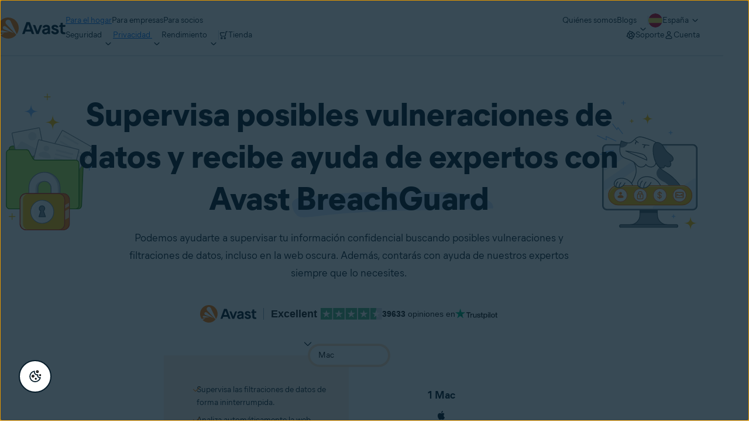

--- FILE ---
content_type: text/html;charset=utf-8
request_url: https://www.avast.com/es-es/breachguard?_ga=2.67825298.2061803646.1614854745-257812429.1614854745
body_size: 64188
content:




<!DOCTYPE HTML>


  


<html lang="es-es" dir="ltr">
<head>
  <meta charset="UTF-8"/>
  <title>Supervisión de filtraciones de datos | Avast BreachGuard</title>
  
  <meta name="description" content="Supervise la web oscura para detectar filtraciones y vulneraciones de sus datos personales. Mejore su seguridad con Avast BreachGuard."/>
  <meta name="template" content="blank"/>
  <meta name="viewport" content="width=device-width, initial-scale=1"/>
  
  
  


  

  
  
    <script>
      window.dataLayer = window.dataLayer || [];
      window.sdl = window.sdl || [];
    </script>

    
    
      <script>
        window.dataLayer.push({
          'contentLocale': 'es-es',
          'pageName': "es-es | es-es/breachguard",
          'pageId': '50c327e2-dcc6-4991-8961-2deade062551',
          'contentGroup': 'consumer',
          'pageGroup': 'Homepage'
        });

        if (navigator.globalPrivacyControl) {
          window.dataLayer.push({'event': 'gpcDetected'});
        }
      </script>
    
  

  

<link rel="icon" type="image/vnd.microsoft.icon" href="/content/dam/avast/cb/favicon.svg"/>
<link rel="apple-touch-icon" href="/content/dam/avast/cb/avast-touch-icon.svg"/>

  






<link rel="canonical" href="https://www.avast.com/es-es/breachguard"/>



  <link rel="preconnect" href="//cdn.cookielaw.org"/>
  <link rel="dns-prefetch" href="//cdn.cookielaw.org"/>

  <link rel="preconnect" href="//s.go-mpulse.net"/>
  <link rel="dns-prefetch" href="//s.go-mpulse.net"/>

  <link rel="preconnect" href="//assets.adobedtm.com"/>
  <link rel="dns-prefetch" href="//assets.adobedtm.com"/>

  <link rel="preconnect" href="//geolocation.onetrust.com"/>
  <link rel="dns-prefetch" href="//geolocation.onetrust.com"/>

  <link rel="preconnect" href="//c.go-mpulse.net"/>
  <link rel="dns-prefetch" href="//c.go-mpulse.net"/>

  <link rel="preconnect" href="//dpm.demdex.net"/>
  <link rel="dns-prefetch" href="//dpm.demdex.net"/>

  <link rel="preconnect" href="//www.nortonlifelock.com"/>
  <link rel="dns-prefetch" href="//www.nortonlifelock.com"/>

  <link rel="preconnect" href="//symantec.demdex.net"/>
  <link rel="dns-prefetch" href="//symantec.demdex.net"/>

  <link rel="preconnect" href="//oms.avast.com"/>
  <link rel="dns-prefetch" href="//oms.avast.com"/>

  <link rel="preconnect" href="//cm.everesttech.net"/>
  <link rel="dns-prefetch" href="//cm.everesttech.net"/>

  <link rel="preconnect" href="//symantec.tt.omtrdc.net"/>
  <link rel="dns-prefetch" href="//symantec.tt.omtrdc.net"/>

  <link rel="preconnect" href="//www.googletagmanager.com"/>
  <link rel="dns-prefetch" href="//www.googletagmanager.com"/>

  <link rel="preconnect" href="//www.google-analytics.com"/>
  <link rel="dns-prefetch" href="//www.google-analytics.com"/>

  <link rel="preconnect" href="//nexus.ensighten.com"/>
  <link rel="dns-prefetch" href="//nexus.ensighten.com"/>













  
    <link rel="preload" href="/etc.clientlibs/avast/clientlibs/generated/resources/MierB03-SubsetLatinA-Regular.woff2" as="font" type="font/woff2" crossorigin/>
    <link rel="preload" href="/etc.clientlibs/avast/clientlibs/generated/resources/MierB03-SubsetLatinA-ExtraBold.woff2" as="font" type="font/woff2" crossorigin/>

    
    <style>
      /* English */
      @font-face {
        font-family: 'MierB03';
        font-style: normal;
        font-weight: 400;
        font-display: fallback;
        src: url('/etc.clientlibs/avast/clientlibs/generated/resources/MierB03-SubsetLatinA-Regular.woff2') format('woff2'), url('/etc.clientlibs/avast/clientlibs/generated/resources/MierB03-SubsetLatinA-Regular.woff') format('woff');
      }
      @font-face {
        font-family: 'MierB03';
        font-style: normal;
        font-weight: 700;
        font-display: fallback;
        src: url('/etc.clientlibs/avast/clientlibs/generated/resources/MierB03-SubsetLatinA-Bold.woff2') format('woff2'), url('/etc.clientlibs/avast/clientlibs/generated/resources/MierB03-SubsetLatinA-Bold.woff') format('woff');
      }
      @font-face {
        font-family: 'MierB03';
        font-style: normal;
        font-weight: 800;
        font-display: fallback;
        src: url('/etc.clientlibs/avast/clientlibs/generated/resources/MierB03-SubsetLatinA-ExtraBold.woff2') format('woff2'), url('/etc.clientlibs/avast/clientlibs/generated/resources/MierB03-SubsetLatinA-ExtraBold.woff') format('woff');
      }
    </style>
    
  

  
  




















<style>
  body{margin:0}main{display:block}h1{font-size:2em;margin:.67em 0}a{background-color:transparent}b,strong{font-weight:bolder}sub,sup{font-size:75%;line-height:0;position:relative;vertical-align:baseline}sub{bottom:-0.25em}sup{top:-0.5em}img{border-style:none}button,input,select,textarea{font-family:inherit;font-size:100%;line-height:1.15;margin:0}button,input{overflow:visible}button,select{text-transform:none}[type=button],[type=reset],[type=submit],button{-webkit-appearance:button}[type=button]::-moz-focus-inner,[type=reset]::-moz-focus-inner,[type=submit]::-moz-focus-inner,button::-moz-focus-inner{border-style:none;padding:0}[type=button]:-moz-focusring,[type=reset]:-moz-focusring,[type=submit]:-moz-focusring,button:-moz-focusring{outline:1px dotted ButtonText}fieldset{padding-block:.35em .625em;padding-inline:.75em}textarea{overflow:auto}[type=checkbox],[type=radio]{-webkit-box-sizing:border-box;box-sizing:border-box;padding:0}[type=number]::-webkit-inner-spin-button,[type=number]::-webkit-outer-spin-button{height:auto}[type=search]{-webkit-appearance:textfield;outline-offset:-2px}[type=search]::-webkit-search-decoration{-webkit-appearance:none}::-webkit-file-upload-button{-webkit-appearance:button;font:inherit}[hidden],template{display:none}*,:after,:before{-webkit-box-sizing:border-box;box-sizing:border-box}a{text-decoration:none}a,button{color:inherit;cursor:pointer}button{background-color:transparent;border-width:0;padding:0}input::-moz-focus-inner{border:0;margin:0;padding:0}ol,ul{margin-block:0;margin-inline:20px 0;padding:0}h1,h2,h3,h4,h5,h6{font-size:inherit;font-weight:inherit;margin:0}p{margin:0}fieldset{border-width:0;margin:0;padding:0}picture{display:-webkit-inline-box;display:-ms-inline-flexbox;display:inline-flex}picture source{display:contents}.aem-Grid{display:-webkit-box;display:-ms-flexbox;display:flex;-ms-flex-wrap:wrap;flex-wrap:wrap;-ms-flex-preferred-size:100%;flex-basis:100%}.aem-Grid-newComponent{margin:0}.aem-GridColumn{-webkit-box-sizing:border-box;box-sizing:border-box}.aem-GridShowHidden>.aem-Grid>.aem-GridColumn{display:block!important}@media only screen and (max-width:991px){.aem-Grid--12 .aem-GridColumn--mobile--0{width:0%}.aem-Grid--12 .aem-GridColumn--offset--mobile--0{-webkit-margin-start:0%;margin-inline-start:0%}.aem-Grid--12 .aem-GridColumn--mobile--1{width:8.3333333333%}.aem-Grid--12 .aem-GridColumn--offset--mobile--1{-webkit-margin-start:8.3333333333%;margin-inline-start:8.3333333333%}.aem-Grid--12 .aem-GridColumn--mobile--2{width:16.6666666667%}.aem-Grid--12 .aem-GridColumn--offset--mobile--2{-webkit-margin-start:16.6666666667%;margin-inline-start:16.6666666667%}.aem-Grid--12 .aem-GridColumn--mobile--3{width:25%}.aem-Grid--12 .aem-GridColumn--offset--mobile--3{-webkit-margin-start:25%;margin-inline-start:25%}.aem-Grid--12 .aem-GridColumn--mobile--4{width:33.3333333333%}.aem-Grid--12 .aem-GridColumn--offset--mobile--4{-webkit-margin-start:33.3333333333%;margin-inline-start:33.3333333333%}.aem-Grid--12 .aem-GridColumn--mobile--5{width:41.6666666667%}.aem-Grid--12 .aem-GridColumn--offset--mobile--5{-webkit-margin-start:41.6666666667%;margin-inline-start:41.6666666667%}.aem-Grid--12 .aem-GridColumn--mobile--6{width:50%}.aem-Grid--12 .aem-GridColumn--offset--mobile--6{-webkit-margin-start:50%;margin-inline-start:50%}.aem-Grid--12 .aem-GridColumn--mobile--7{width:58.3333333333%}.aem-Grid--12 .aem-GridColumn--offset--mobile--7{-webkit-margin-start:58.3333333333%;margin-inline-start:58.3333333333%}.aem-Grid--12 .aem-GridColumn--mobile--8{width:66.6666666667%}.aem-Grid--12 .aem-GridColumn--offset--mobile--8{-webkit-margin-start:66.6666666667%;margin-inline-start:66.6666666667%}.aem-Grid--12 .aem-GridColumn--mobile--9{width:75%}.aem-Grid--12 .aem-GridColumn--offset--mobile--9{-webkit-margin-start:75%;margin-inline-start:75%}.aem-Grid--12 .aem-GridColumn--mobile--10{width:83.3333333333%}.aem-Grid--12 .aem-GridColumn--offset--mobile--10{-webkit-margin-start:83.3333333333%;margin-inline-start:83.3333333333%}.aem-Grid--12 .aem-GridColumn--mobile--11{width:91.6666666667%}.aem-Grid--12 .aem-GridColumn--offset--mobile--11{-webkit-margin-start:91.6666666667%;margin-inline-start:91.6666666667%}.aem-Grid--12 .aem-GridColumn--mobile--12{width:100%}.aem-Grid--12 .aem-GridColumn--offset--mobile--12{-webkit-margin-start:100%;margin-inline-start:100%}.aem-Grid--11 .aem-GridColumn--mobile--0{width:0%}.aem-Grid--11 .aem-GridColumn--offset--mobile--0{-webkit-margin-start:0%;margin-inline-start:0%}.aem-Grid--11 .aem-GridColumn--mobile--1{width:9.0909090909%}.aem-Grid--11 .aem-GridColumn--offset--mobile--1{-webkit-margin-start:9.0909090909%;margin-inline-start:9.0909090909%}.aem-Grid--11 .aem-GridColumn--mobile--2{width:18.1818181818%}.aem-Grid--11 .aem-GridColumn--offset--mobile--2{-webkit-margin-start:18.1818181818%;margin-inline-start:18.1818181818%}.aem-Grid--11 .aem-GridColumn--mobile--3{width:27.2727272727%}.aem-Grid--11 .aem-GridColumn--offset--mobile--3{-webkit-margin-start:27.2727272727%;margin-inline-start:27.2727272727%}.aem-Grid--11 .aem-GridColumn--mobile--4{width:36.3636363636%}.aem-Grid--11 .aem-GridColumn--offset--mobile--4{-webkit-margin-start:36.3636363636%;margin-inline-start:36.3636363636%}.aem-Grid--11 .aem-GridColumn--mobile--5{width:45.4545454545%}.aem-Grid--11 .aem-GridColumn--offset--mobile--5{-webkit-margin-start:45.4545454545%;margin-inline-start:45.4545454545%}.aem-Grid--11 .aem-GridColumn--mobile--6{width:54.5454545455%}.aem-Grid--11 .aem-GridColumn--offset--mobile--6{-webkit-margin-start:54.5454545455%;margin-inline-start:54.5454545455%}.aem-Grid--11 .aem-GridColumn--mobile--7{width:63.6363636364%}.aem-Grid--11 .aem-GridColumn--offset--mobile--7{-webkit-margin-start:63.6363636364%;margin-inline-start:63.6363636364%}.aem-Grid--11 .aem-GridColumn--mobile--8{width:72.7272727273%}.aem-Grid--11 .aem-GridColumn--offset--mobile--8{-webkit-margin-start:72.7272727273%;margin-inline-start:72.7272727273%}.aem-Grid--11 .aem-GridColumn--mobile--9{width:81.8181818182%}.aem-Grid--11 .aem-GridColumn--offset--mobile--9{-webkit-margin-start:81.8181818182%;margin-inline-start:81.8181818182%}.aem-Grid--11 .aem-GridColumn--mobile--10{width:90.9090909091%}.aem-Grid--11 .aem-GridColumn--offset--mobile--10{-webkit-margin-start:90.9090909091%;margin-inline-start:90.9090909091%}.aem-Grid--11 .aem-GridColumn--mobile--11{width:100%}.aem-Grid--11 .aem-GridColumn--offset--mobile--11{-webkit-margin-start:100%;margin-inline-start:100%}.aem-Grid--10 .aem-GridColumn--mobile--0{width:0%}.aem-Grid--10 .aem-GridColumn--offset--mobile--0{-webkit-margin-start:0%;margin-inline-start:0%}.aem-Grid--10 .aem-GridColumn--mobile--1{width:10%}.aem-Grid--10 .aem-GridColumn--offset--mobile--1{-webkit-margin-start:10%;margin-inline-start:10%}.aem-Grid--10 .aem-GridColumn--mobile--2{width:20%}.aem-Grid--10 .aem-GridColumn--offset--mobile--2{-webkit-margin-start:20%;margin-inline-start:20%}.aem-Grid--10 .aem-GridColumn--mobile--3{width:30%}.aem-Grid--10 .aem-GridColumn--offset--mobile--3{-webkit-margin-start:30%;margin-inline-start:30%}.aem-Grid--10 .aem-GridColumn--mobile--4{width:40%}.aem-Grid--10 .aem-GridColumn--offset--mobile--4{-webkit-margin-start:40%;margin-inline-start:40%}.aem-Grid--10 .aem-GridColumn--mobile--5{width:50%}.aem-Grid--10 .aem-GridColumn--offset--mobile--5{-webkit-margin-start:50%;margin-inline-start:50%}.aem-Grid--10 .aem-GridColumn--mobile--6{width:60%}.aem-Grid--10 .aem-GridColumn--offset--mobile--6{-webkit-margin-start:60%;margin-inline-start:60%}.aem-Grid--10 .aem-GridColumn--mobile--7{width:70%}.aem-Grid--10 .aem-GridColumn--offset--mobile--7{-webkit-margin-start:70%;margin-inline-start:70%}.aem-Grid--10 .aem-GridColumn--mobile--8{width:80%}.aem-Grid--10 .aem-GridColumn--offset--mobile--8{-webkit-margin-start:80%;margin-inline-start:80%}.aem-Grid--10 .aem-GridColumn--mobile--9{width:90%}.aem-Grid--10 .aem-GridColumn--offset--mobile--9{-webkit-margin-start:90%;margin-inline-start:90%}.aem-Grid--10 .aem-GridColumn--mobile--10{width:100%}.aem-Grid--10 .aem-GridColumn--offset--mobile--10{-webkit-margin-start:100%;margin-inline-start:100%}.aem-Grid--9 .aem-GridColumn--mobile--0{width:0%}.aem-Grid--9 .aem-GridColumn--offset--mobile--0{-webkit-margin-start:0%;margin-inline-start:0%}.aem-Grid--9 .aem-GridColumn--mobile--1{width:11.1111111111%}.aem-Grid--9 .aem-GridColumn--offset--mobile--1{-webkit-margin-start:11.1111111111%;margin-inline-start:11.1111111111%}.aem-Grid--9 .aem-GridColumn--mobile--2{width:22.2222222222%}.aem-Grid--9 .aem-GridColumn--offset--mobile--2{-webkit-margin-start:22.2222222222%;margin-inline-start:22.2222222222%}.aem-Grid--9 .aem-GridColumn--mobile--3{width:33.3333333333%}.aem-Grid--9 .aem-GridColumn--offset--mobile--3{-webkit-margin-start:33.3333333333%;margin-inline-start:33.3333333333%}.aem-Grid--9 .aem-GridColumn--mobile--4{width:44.4444444444%}.aem-Grid--9 .aem-GridColumn--offset--mobile--4{-webkit-margin-start:44.4444444444%;margin-inline-start:44.4444444444%}.aem-Grid--9 .aem-GridColumn--mobile--5{width:55.5555555556%}.aem-Grid--9 .aem-GridColumn--offset--mobile--5{-webkit-margin-start:55.5555555556%;margin-inline-start:55.5555555556%}.aem-Grid--9 .aem-GridColumn--mobile--6{width:66.6666666667%}.aem-Grid--9 .aem-GridColumn--offset--mobile--6{-webkit-margin-start:66.6666666667%;margin-inline-start:66.6666666667%}.aem-Grid--9 .aem-GridColumn--mobile--7{width:77.7777777778%}.aem-Grid--9 .aem-GridColumn--offset--mobile--7{-webkit-margin-start:77.7777777778%;margin-inline-start:77.7777777778%}.aem-Grid--9 .aem-GridColumn--mobile--8{width:88.8888888889%}.aem-Grid--9 .aem-GridColumn--offset--mobile--8{-webkit-margin-start:88.8888888889%;margin-inline-start:88.8888888889%}.aem-Grid--9 .aem-GridColumn--mobile--9{width:100%}.aem-Grid--9 .aem-GridColumn--offset--mobile--9{-webkit-margin-start:100%;margin-inline-start:100%}.aem-Grid--8 .aem-GridColumn--mobile--0{width:0%}.aem-Grid--8 .aem-GridColumn--offset--mobile--0{-webkit-margin-start:0%;margin-inline-start:0%}.aem-Grid--8 .aem-GridColumn--mobile--1{width:12.5%}.aem-Grid--8 .aem-GridColumn--offset--mobile--1{-webkit-margin-start:12.5%;margin-inline-start:12.5%}.aem-Grid--8 .aem-GridColumn--mobile--2{width:25%}.aem-Grid--8 .aem-GridColumn--offset--mobile--2{-webkit-margin-start:25%;margin-inline-start:25%}.aem-Grid--8 .aem-GridColumn--mobile--3{width:37.5%}.aem-Grid--8 .aem-GridColumn--offset--mobile--3{-webkit-margin-start:37.5%;margin-inline-start:37.5%}.aem-Grid--8 .aem-GridColumn--mobile--4{width:50%}.aem-Grid--8 .aem-GridColumn--offset--mobile--4{-webkit-margin-start:50%;margin-inline-start:50%}.aem-Grid--8 .aem-GridColumn--mobile--5{width:62.5%}.aem-Grid--8 .aem-GridColumn--offset--mobile--5{-webkit-margin-start:62.5%;margin-inline-start:62.5%}.aem-Grid--8 .aem-GridColumn--mobile--6{width:75%}.aem-Grid--8 .aem-GridColumn--offset--mobile--6{-webkit-margin-start:75%;margin-inline-start:75%}.aem-Grid--8 .aem-GridColumn--mobile--7{width:87.5%}.aem-Grid--8 .aem-GridColumn--offset--mobile--7{-webkit-margin-start:87.5%;margin-inline-start:87.5%}.aem-Grid--8 .aem-GridColumn--mobile--8{width:100%}.aem-Grid--8 .aem-GridColumn--offset--mobile--8{-webkit-margin-start:100%;margin-inline-start:100%}.aem-Grid--7 .aem-GridColumn--mobile--0{width:0%}.aem-Grid--7 .aem-GridColumn--offset--mobile--0{-webkit-margin-start:0%;margin-inline-start:0%}.aem-Grid--7 .aem-GridColumn--mobile--1{width:14.2857142857%}.aem-Grid--7 .aem-GridColumn--offset--mobile--1{-webkit-margin-start:14.2857142857%;margin-inline-start:14.2857142857%}.aem-Grid--7 .aem-GridColumn--mobile--2{width:28.5714285714%}.aem-Grid--7 .aem-GridColumn--offset--mobile--2{-webkit-margin-start:28.5714285714%;margin-inline-start:28.5714285714%}.aem-Grid--7 .aem-GridColumn--mobile--3{width:42.8571428571%}.aem-Grid--7 .aem-GridColumn--offset--mobile--3{-webkit-margin-start:42.8571428571%;margin-inline-start:42.8571428571%}.aem-Grid--7 .aem-GridColumn--mobile--4{width:57.1428571429%}.aem-Grid--7 .aem-GridColumn--offset--mobile--4{-webkit-margin-start:57.1428571429%;margin-inline-start:57.1428571429%}.aem-Grid--7 .aem-GridColumn--mobile--5{width:71.4285714286%}.aem-Grid--7 .aem-GridColumn--offset--mobile--5{-webkit-margin-start:71.4285714286%;margin-inline-start:71.4285714286%}.aem-Grid--7 .aem-GridColumn--mobile--6{width:85.7142857143%}.aem-Grid--7 .aem-GridColumn--offset--mobile--6{-webkit-margin-start:85.7142857143%;margin-inline-start:85.7142857143%}.aem-Grid--7 .aem-GridColumn--mobile--7{width:100%}.aem-Grid--7 .aem-GridColumn--offset--mobile--7{-webkit-margin-start:100%;margin-inline-start:100%}.aem-Grid--6 .aem-GridColumn--mobile--0{width:0%}.aem-Grid--6 .aem-GridColumn--offset--mobile--0{-webkit-margin-start:0%;margin-inline-start:0%}.aem-Grid--6 .aem-GridColumn--mobile--1{width:16.6666666667%}.aem-Grid--6 .aem-GridColumn--offset--mobile--1{-webkit-margin-start:16.6666666667%;margin-inline-start:16.6666666667%}.aem-Grid--6 .aem-GridColumn--mobile--2{width:33.3333333333%}.aem-Grid--6 .aem-GridColumn--offset--mobile--2{-webkit-margin-start:33.3333333333%;margin-inline-start:33.3333333333%}.aem-Grid--6 .aem-GridColumn--mobile--3{width:50%}.aem-Grid--6 .aem-GridColumn--offset--mobile--3{-webkit-margin-start:50%;margin-inline-start:50%}.aem-Grid--6 .aem-GridColumn--mobile--4{width:66.6666666667%}.aem-Grid--6 .aem-GridColumn--offset--mobile--4{-webkit-margin-start:66.6666666667%;margin-inline-start:66.6666666667%}.aem-Grid--6 .aem-GridColumn--mobile--5{width:83.3333333333%}.aem-Grid--6 .aem-GridColumn--offset--mobile--5{-webkit-margin-start:83.3333333333%;margin-inline-start:83.3333333333%}.aem-Grid--6 .aem-GridColumn--mobile--6{width:100%}.aem-Grid--6 .aem-GridColumn--offset--mobile--6{-webkit-margin-start:100%;margin-inline-start:100%}.aem-Grid--5 .aem-GridColumn--mobile--0{width:0%}.aem-Grid--5 .aem-GridColumn--offset--mobile--0{-webkit-margin-start:0%;margin-inline-start:0%}.aem-Grid--5 .aem-GridColumn--mobile--1{width:20%}.aem-Grid--5 .aem-GridColumn--offset--mobile--1{-webkit-margin-start:20%;margin-inline-start:20%}.aem-Grid--5 .aem-GridColumn--mobile--2{width:40%}.aem-Grid--5 .aem-GridColumn--offset--mobile--2{-webkit-margin-start:40%;margin-inline-start:40%}.aem-Grid--5 .aem-GridColumn--mobile--3{width:60%}.aem-Grid--5 .aem-GridColumn--offset--mobile--3{-webkit-margin-start:60%;margin-inline-start:60%}.aem-Grid--5 .aem-GridColumn--mobile--4{width:80%}.aem-Grid--5 .aem-GridColumn--offset--mobile--4{-webkit-margin-start:80%;margin-inline-start:80%}.aem-Grid--5 .aem-GridColumn--mobile--5{width:100%}.aem-Grid--5 .aem-GridColumn--offset--mobile--5{-webkit-margin-start:100%;margin-inline-start:100%}.aem-Grid--4 .aem-GridColumn--mobile--0{width:0%}.aem-Grid--4 .aem-GridColumn--offset--mobile--0{-webkit-margin-start:0%;margin-inline-start:0%}.aem-Grid--4 .aem-GridColumn--mobile--1{width:25%}.aem-Grid--4 .aem-GridColumn--offset--mobile--1{-webkit-margin-start:25%;margin-inline-start:25%}.aem-Grid--4 .aem-GridColumn--mobile--2{width:50%}.aem-Grid--4 .aem-GridColumn--offset--mobile--2{-webkit-margin-start:50%;margin-inline-start:50%}.aem-Grid--4 .aem-GridColumn--mobile--3{width:75%}.aem-Grid--4 .aem-GridColumn--offset--mobile--3{-webkit-margin-start:75%;margin-inline-start:75%}.aem-Grid--4 .aem-GridColumn--mobile--4{width:100%}.aem-Grid--4 .aem-GridColumn--offset--mobile--4{-webkit-margin-start:100%;margin-inline-start:100%}.aem-Grid--3 .aem-GridColumn--mobile--0{width:0%}.aem-Grid--3 .aem-GridColumn--offset--mobile--0{-webkit-margin-start:0%;margin-inline-start:0%}.aem-Grid--3 .aem-GridColumn--mobile--1{width:33.3333333333%}.aem-Grid--3 .aem-GridColumn--offset--mobile--1{-webkit-margin-start:33.3333333333%;margin-inline-start:33.3333333333%}.aem-Grid--3 .aem-GridColumn--mobile--2{width:66.6666666667%}.aem-Grid--3 .aem-GridColumn--offset--mobile--2{-webkit-margin-start:66.6666666667%;margin-inline-start:66.6666666667%}.aem-Grid--3 .aem-GridColumn--mobile--3{width:100%}.aem-Grid--3 .aem-GridColumn--offset--mobile--3{-webkit-margin-start:100%;margin-inline-start:100%}.aem-Grid--2 .aem-GridColumn--mobile--0{width:0%}.aem-Grid--2 .aem-GridColumn--offset--mobile--0{-webkit-margin-start:0%;margin-inline-start:0%}.aem-Grid--2 .aem-GridColumn--mobile--1{width:50%}.aem-Grid--2 .aem-GridColumn--offset--mobile--1{-webkit-margin-start:50%;margin-inline-start:50%}.aem-Grid--2 .aem-GridColumn--mobile--2{width:100%}.aem-Grid--2 .aem-GridColumn--offset--mobile--2{-webkit-margin-start:100%;margin-inline-start:100%}.aem-Grid--1 .aem-GridColumn--mobile--0{width:0%}.aem-Grid--1 .aem-GridColumn--offset--mobile--0{-webkit-margin-start:0%;margin-inline-start:0%}.aem-Grid--1 .aem-GridColumn--mobile--1{width:100%}.aem-Grid--1 .aem-GridColumn--offset--mobile--1{-webkit-margin-start:100%;margin-inline-start:100%}.aem-Grid{width:calc(100% + 16px);-webkit-margin-start:-8px;margin-inline-start:-8px}.aem-GridColumn{width:100%;-webkit-padding-end:8px;padding-inline-end:8px;-webkit-padding-start:8px;padding-inline-start:8px}}@media only screen and (min-width:992px){.aem-Grid--12 .aem-GridColumn--default--0{width:0%}.aem-Grid--12 .aem-GridColumn--offset--default--0{-webkit-margin-start:0%;margin-inline-start:0%}.aem-Grid--12 .aem-GridColumn--default--1{width:8.3333333333%}.aem-Grid--12 .aem-GridColumn--offset--default--1{-webkit-margin-start:8.3333333333%;margin-inline-start:8.3333333333%}.aem-Grid--12 .aem-GridColumn--default--2{width:16.6666666667%}.aem-Grid--12 .aem-GridColumn--offset--default--2{-webkit-margin-start:16.6666666667%;margin-inline-start:16.6666666667%}.aem-Grid--12 .aem-GridColumn--default--3{width:25%}.aem-Grid--12 .aem-GridColumn--offset--default--3{-webkit-margin-start:25%;margin-inline-start:25%}.aem-Grid--12 .aem-GridColumn--default--4{width:33.3333333333%}.aem-Grid--12 .aem-GridColumn--offset--default--4{-webkit-margin-start:33.3333333333%;margin-inline-start:33.3333333333%}.aem-Grid--12 .aem-GridColumn--default--5{width:41.6666666667%}.aem-Grid--12 .aem-GridColumn--offset--default--5{-webkit-margin-start:41.6666666667%;margin-inline-start:41.6666666667%}.aem-Grid--12 .aem-GridColumn--default--6{width:50%}.aem-Grid--12 .aem-GridColumn--offset--default--6{-webkit-margin-start:50%;margin-inline-start:50%}.aem-Grid--12 .aem-GridColumn--default--7{width:58.3333333333%}.aem-Grid--12 .aem-GridColumn--offset--default--7{-webkit-margin-start:58.3333333333%;margin-inline-start:58.3333333333%}.aem-Grid--12 .aem-GridColumn--default--8{width:66.6666666667%}.aem-Grid--12 .aem-GridColumn--offset--default--8{-webkit-margin-start:66.6666666667%;margin-inline-start:66.6666666667%}.aem-Grid--12 .aem-GridColumn--default--9{width:75%}.aem-Grid--12 .aem-GridColumn--offset--default--9{-webkit-margin-start:75%;margin-inline-start:75%}.aem-Grid--12 .aem-GridColumn--default--10{width:83.3333333333%}.aem-Grid--12 .aem-GridColumn--offset--default--10{-webkit-margin-start:83.3333333333%;margin-inline-start:83.3333333333%}.aem-Grid--12 .aem-GridColumn--default--11{width:91.6666666667%}.aem-Grid--12 .aem-GridColumn--offset--default--11{-webkit-margin-start:91.6666666667%;margin-inline-start:91.6666666667%}.aem-Grid--12 .aem-GridColumn--default--12{width:100%}.aem-Grid--12 .aem-GridColumn--offset--default--12{-webkit-margin-start:100%;margin-inline-start:100%}.aem-Grid--11 .aem-GridColumn--default--0{width:0%}.aem-Grid--11 .aem-GridColumn--offset--default--0{-webkit-margin-start:0%;margin-inline-start:0%}.aem-Grid--11 .aem-GridColumn--default--1{width:9.0909090909%}.aem-Grid--11 .aem-GridColumn--offset--default--1{-webkit-margin-start:9.0909090909%;margin-inline-start:9.0909090909%}.aem-Grid--11 .aem-GridColumn--default--2{width:18.1818181818%}.aem-Grid--11 .aem-GridColumn--offset--default--2{-webkit-margin-start:18.1818181818%;margin-inline-start:18.1818181818%}.aem-Grid--11 .aem-GridColumn--default--3{width:27.2727272727%}.aem-Grid--11 .aem-GridColumn--offset--default--3{-webkit-margin-start:27.2727272727%;margin-inline-start:27.2727272727%}.aem-Grid--11 .aem-GridColumn--default--4{width:36.3636363636%}.aem-Grid--11 .aem-GridColumn--offset--default--4{-webkit-margin-start:36.3636363636%;margin-inline-start:36.3636363636%}.aem-Grid--11 .aem-GridColumn--default--5{width:45.4545454545%}.aem-Grid--11 .aem-GridColumn--offset--default--5{-webkit-margin-start:45.4545454545%;margin-inline-start:45.4545454545%}.aem-Grid--11 .aem-GridColumn--default--6{width:54.5454545455%}.aem-Grid--11 .aem-GridColumn--offset--default--6{-webkit-margin-start:54.5454545455%;margin-inline-start:54.5454545455%}.aem-Grid--11 .aem-GridColumn--default--7{width:63.6363636364%}.aem-Grid--11 .aem-GridColumn--offset--default--7{-webkit-margin-start:63.6363636364%;margin-inline-start:63.6363636364%}.aem-Grid--11 .aem-GridColumn--default--8{width:72.7272727273%}.aem-Grid--11 .aem-GridColumn--offset--default--8{-webkit-margin-start:72.7272727273%;margin-inline-start:72.7272727273%}.aem-Grid--11 .aem-GridColumn--default--9{width:81.8181818182%}.aem-Grid--11 .aem-GridColumn--offset--default--9{-webkit-margin-start:81.8181818182%;margin-inline-start:81.8181818182%}.aem-Grid--11 .aem-GridColumn--default--10{width:90.9090909091%}.aem-Grid--11 .aem-GridColumn--offset--default--10{-webkit-margin-start:90.9090909091%;margin-inline-start:90.9090909091%}.aem-Grid--11 .aem-GridColumn--default--11{width:100%}.aem-Grid--11 .aem-GridColumn--offset--default--11{-webkit-margin-start:100%;margin-inline-start:100%}.aem-Grid--10 .aem-GridColumn--default--0{width:0%}.aem-Grid--10 .aem-GridColumn--offset--default--0{-webkit-margin-start:0%;margin-inline-start:0%}.aem-Grid--10 .aem-GridColumn--default--1{width:10%}.aem-Grid--10 .aem-GridColumn--offset--default--1{-webkit-margin-start:10%;margin-inline-start:10%}.aem-Grid--10 .aem-GridColumn--default--2{width:20%}.aem-Grid--10 .aem-GridColumn--offset--default--2{-webkit-margin-start:20%;margin-inline-start:20%}.aem-Grid--10 .aem-GridColumn--default--3{width:30%}.aem-Grid--10 .aem-GridColumn--offset--default--3{-webkit-margin-start:30%;margin-inline-start:30%}.aem-Grid--10 .aem-GridColumn--default--4{width:40%}.aem-Grid--10 .aem-GridColumn--offset--default--4{-webkit-margin-start:40%;margin-inline-start:40%}.aem-Grid--10 .aem-GridColumn--default--5{width:50%}.aem-Grid--10 .aem-GridColumn--offset--default--5{-webkit-margin-start:50%;margin-inline-start:50%}.aem-Grid--10 .aem-GridColumn--default--6{width:60%}.aem-Grid--10 .aem-GridColumn--offset--default--6{-webkit-margin-start:60%;margin-inline-start:60%}.aem-Grid--10 .aem-GridColumn--default--7{width:70%}.aem-Grid--10 .aem-GridColumn--offset--default--7{-webkit-margin-start:70%;margin-inline-start:70%}.aem-Grid--10 .aem-GridColumn--default--8{width:80%}.aem-Grid--10 .aem-GridColumn--offset--default--8{-webkit-margin-start:80%;margin-inline-start:80%}.aem-Grid--10 .aem-GridColumn--default--9{width:90%}.aem-Grid--10 .aem-GridColumn--offset--default--9{-webkit-margin-start:90%;margin-inline-start:90%}.aem-Grid--10 .aem-GridColumn--default--10{width:100%}.aem-Grid--10 .aem-GridColumn--offset--default--10{-webkit-margin-start:100%;margin-inline-start:100%}.aem-Grid--9 .aem-GridColumn--default--0{width:0%}.aem-Grid--9 .aem-GridColumn--offset--default--0{-webkit-margin-start:0%;margin-inline-start:0%}.aem-Grid--9 .aem-GridColumn--default--1{width:11.1111111111%}.aem-Grid--9 .aem-GridColumn--offset--default--1{-webkit-margin-start:11.1111111111%;margin-inline-start:11.1111111111%}.aem-Grid--9 .aem-GridColumn--default--2{width:22.2222222222%}.aem-Grid--9 .aem-GridColumn--offset--default--2{-webkit-margin-start:22.2222222222%;margin-inline-start:22.2222222222%}.aem-Grid--9 .aem-GridColumn--default--3{width:33.3333333333%}.aem-Grid--9 .aem-GridColumn--offset--default--3{-webkit-margin-start:33.3333333333%;margin-inline-start:33.3333333333%}.aem-Grid--9 .aem-GridColumn--default--4{width:44.4444444444%}.aem-Grid--9 .aem-GridColumn--offset--default--4{-webkit-margin-start:44.4444444444%;margin-inline-start:44.4444444444%}.aem-Grid--9 .aem-GridColumn--default--5{width:55.5555555556%}.aem-Grid--9 .aem-GridColumn--offset--default--5{-webkit-margin-start:55.5555555556%;margin-inline-start:55.5555555556%}.aem-Grid--9 .aem-GridColumn--default--6{width:66.6666666667%}.aem-Grid--9 .aem-GridColumn--offset--default--6{-webkit-margin-start:66.6666666667%;margin-inline-start:66.6666666667%}.aem-Grid--9 .aem-GridColumn--default--7{width:77.7777777778%}.aem-Grid--9 .aem-GridColumn--offset--default--7{-webkit-margin-start:77.7777777778%;margin-inline-start:77.7777777778%}.aem-Grid--9 .aem-GridColumn--default--8{width:88.8888888889%}.aem-Grid--9 .aem-GridColumn--offset--default--8{-webkit-margin-start:88.8888888889%;margin-inline-start:88.8888888889%}.aem-Grid--9 .aem-GridColumn--default--9{width:100%}.aem-Grid--9 .aem-GridColumn--offset--default--9{-webkit-margin-start:100%;margin-inline-start:100%}.aem-Grid--8 .aem-GridColumn--default--0{width:0%}.aem-Grid--8 .aem-GridColumn--offset--default--0{-webkit-margin-start:0%;margin-inline-start:0%}.aem-Grid--8 .aem-GridColumn--default--1{width:12.5%}.aem-Grid--8 .aem-GridColumn--offset--default--1{-webkit-margin-start:12.5%;margin-inline-start:12.5%}.aem-Grid--8 .aem-GridColumn--default--2{width:25%}.aem-Grid--8 .aem-GridColumn--offset--default--2{-webkit-margin-start:25%;margin-inline-start:25%}.aem-Grid--8 .aem-GridColumn--default--3{width:37.5%}.aem-Grid--8 .aem-GridColumn--offset--default--3{-webkit-margin-start:37.5%;margin-inline-start:37.5%}.aem-Grid--8 .aem-GridColumn--default--4{width:50%}.aem-Grid--8 .aem-GridColumn--offset--default--4{-webkit-margin-start:50%;margin-inline-start:50%}.aem-Grid--8 .aem-GridColumn--default--5{width:62.5%}.aem-Grid--8 .aem-GridColumn--offset--default--5{-webkit-margin-start:62.5%;margin-inline-start:62.5%}.aem-Grid--8 .aem-GridColumn--default--6{width:75%}.aem-Grid--8 .aem-GridColumn--offset--default--6{-webkit-margin-start:75%;margin-inline-start:75%}.aem-Grid--8 .aem-GridColumn--default--7{width:87.5%}.aem-Grid--8 .aem-GridColumn--offset--default--7{-webkit-margin-start:87.5%;margin-inline-start:87.5%}.aem-Grid--8 .aem-GridColumn--default--8{width:100%}.aem-Grid--8 .aem-GridColumn--offset--default--8{-webkit-margin-start:100%;margin-inline-start:100%}.aem-Grid--7 .aem-GridColumn--default--0{width:0%}.aem-Grid--7 .aem-GridColumn--offset--default--0{-webkit-margin-start:0%;margin-inline-start:0%}.aem-Grid--7 .aem-GridColumn--default--1{width:14.2857142857%}.aem-Grid--7 .aem-GridColumn--offset--default--1{-webkit-margin-start:14.2857142857%;margin-inline-start:14.2857142857%}.aem-Grid--7 .aem-GridColumn--default--2{width:28.5714285714%}.aem-Grid--7 .aem-GridColumn--offset--default--2{-webkit-margin-start:28.5714285714%;margin-inline-start:28.5714285714%}.aem-Grid--7 .aem-GridColumn--default--3{width:42.8571428571%}.aem-Grid--7 .aem-GridColumn--offset--default--3{-webkit-margin-start:42.8571428571%;margin-inline-start:42.8571428571%}.aem-Grid--7 .aem-GridColumn--default--4{width:57.1428571429%}.aem-Grid--7 .aem-GridColumn--offset--default--4{-webkit-margin-start:57.1428571429%;margin-inline-start:57.1428571429%}.aem-Grid--7 .aem-GridColumn--default--5{width:71.4285714286%}.aem-Grid--7 .aem-GridColumn--offset--default--5{-webkit-margin-start:71.4285714286%;margin-inline-start:71.4285714286%}.aem-Grid--7 .aem-GridColumn--default--6{width:85.7142857143%}.aem-Grid--7 .aem-GridColumn--offset--default--6{-webkit-margin-start:85.7142857143%;margin-inline-start:85.7142857143%}.aem-Grid--7 .aem-GridColumn--default--7{width:100%}.aem-Grid--7 .aem-GridColumn--offset--default--7{-webkit-margin-start:100%;margin-inline-start:100%}.aem-Grid--6 .aem-GridColumn--default--0{width:0%}.aem-Grid--6 .aem-GridColumn--offset--default--0{-webkit-margin-start:0%;margin-inline-start:0%}.aem-Grid--6 .aem-GridColumn--default--1{width:16.6666666667%}.aem-Grid--6 .aem-GridColumn--offset--default--1{-webkit-margin-start:16.6666666667%;margin-inline-start:16.6666666667%}.aem-Grid--6 .aem-GridColumn--default--2{width:33.3333333333%}.aem-Grid--6 .aem-GridColumn--offset--default--2{-webkit-margin-start:33.3333333333%;margin-inline-start:33.3333333333%}.aem-Grid--6 .aem-GridColumn--default--3{width:50%}.aem-Grid--6 .aem-GridColumn--offset--default--3{-webkit-margin-start:50%;margin-inline-start:50%}.aem-Grid--6 .aem-GridColumn--default--4{width:66.6666666667%}.aem-Grid--6 .aem-GridColumn--offset--default--4{-webkit-margin-start:66.6666666667%;margin-inline-start:66.6666666667%}.aem-Grid--6 .aem-GridColumn--default--5{width:83.3333333333%}.aem-Grid--6 .aem-GridColumn--offset--default--5{-webkit-margin-start:83.3333333333%;margin-inline-start:83.3333333333%}.aem-Grid--6 .aem-GridColumn--default--6{width:100%}.aem-Grid--6 .aem-GridColumn--offset--default--6{-webkit-margin-start:100%;margin-inline-start:100%}.aem-Grid--5 .aem-GridColumn--default--0{width:0%}.aem-Grid--5 .aem-GridColumn--offset--default--0{-webkit-margin-start:0%;margin-inline-start:0%}.aem-Grid--5 .aem-GridColumn--default--1{width:20%}.aem-Grid--5 .aem-GridColumn--offset--default--1{-webkit-margin-start:20%;margin-inline-start:20%}.aem-Grid--5 .aem-GridColumn--default--2{width:40%}.aem-Grid--5 .aem-GridColumn--offset--default--2{-webkit-margin-start:40%;margin-inline-start:40%}.aem-Grid--5 .aem-GridColumn--default--3{width:60%}.aem-Grid--5 .aem-GridColumn--offset--default--3{-webkit-margin-start:60%;margin-inline-start:60%}.aem-Grid--5 .aem-GridColumn--default--4{width:80%}.aem-Grid--5 .aem-GridColumn--offset--default--4{-webkit-margin-start:80%;margin-inline-start:80%}.aem-Grid--5 .aem-GridColumn--default--5{width:100%}.aem-Grid--5 .aem-GridColumn--offset--default--5{-webkit-margin-start:100%;margin-inline-start:100%}.aem-Grid--4 .aem-GridColumn--default--0{width:0%}.aem-Grid--4 .aem-GridColumn--offset--default--0{-webkit-margin-start:0%;margin-inline-start:0%}.aem-Grid--4 .aem-GridColumn--default--1{width:25%}.aem-Grid--4 .aem-GridColumn--offset--default--1{-webkit-margin-start:25%;margin-inline-start:25%}.aem-Grid--4 .aem-GridColumn--default--2{width:50%}.aem-Grid--4 .aem-GridColumn--offset--default--2{-webkit-margin-start:50%;margin-inline-start:50%}.aem-Grid--4 .aem-GridColumn--default--3{width:75%}.aem-Grid--4 .aem-GridColumn--offset--default--3{-webkit-margin-start:75%;margin-inline-start:75%}.aem-Grid--4 .aem-GridColumn--default--4{width:100%}.aem-Grid--4 .aem-GridColumn--offset--default--4{-webkit-margin-start:100%;margin-inline-start:100%}.aem-Grid--3 .aem-GridColumn--default--0{width:0%}.aem-Grid--3 .aem-GridColumn--offset--default--0{-webkit-margin-start:0%;margin-inline-start:0%}.aem-Grid--3 .aem-GridColumn--default--1{width:33.3333333333%}.aem-Grid--3 .aem-GridColumn--offset--default--1{-webkit-margin-start:33.3333333333%;margin-inline-start:33.3333333333%}.aem-Grid--3 .aem-GridColumn--default--2{width:66.6666666667%}.aem-Grid--3 .aem-GridColumn--offset--default--2{-webkit-margin-start:66.6666666667%;margin-inline-start:66.6666666667%}.aem-Grid--3 .aem-GridColumn--default--3{width:100%}.aem-Grid--3 .aem-GridColumn--offset--default--3{-webkit-margin-start:100%;margin-inline-start:100%}.aem-Grid--2 .aem-GridColumn--default--0{width:0%}.aem-Grid--2 .aem-GridColumn--offset--default--0{-webkit-margin-start:0%;margin-inline-start:0%}.aem-Grid--2 .aem-GridColumn--default--1{width:50%}.aem-Grid--2 .aem-GridColumn--offset--default--1{-webkit-margin-start:50%;margin-inline-start:50%}.aem-Grid--2 .aem-GridColumn--default--2{width:100%}.aem-Grid--2 .aem-GridColumn--offset--default--2{-webkit-margin-start:100%;margin-inline-start:100%}.aem-Grid--1 .aem-GridColumn--default--0{width:0%}.aem-Grid--1 .aem-GridColumn--offset--default--0{-webkit-margin-start:0%;margin-inline-start:0%}.aem-Grid--1 .aem-GridColumn--default--1{width:100%}.aem-Grid--1 .aem-GridColumn--offset--default--1{-webkit-margin-start:100%;margin-inline-start:100%}.aem-Grid{width:calc(100% + 32px);-webkit-margin-start:-16px;margin-inline-start:-16px}.aem-GridColumn{-webkit-padding-end:16px;padding-inline-end:16px;-webkit-padding-start:16px;padding-inline-start:16px}}@media only screen and (min-width:992px)and (min-width:992px){.aem-Grid .c-awardcard,.aem-Grid .c-awardcard__container,.aem-Grid .c-chartcard,.aem-Grid .c-chartcard__wrapper,.aem-Grid .c-featurecard,.aem-Grid .c-featurecard--left-align .c-featurecard__wrapper,.aem-Grid .c-featurecard__wrapper,.aem-Grid .c-metricscard,.aem-Grid .c-metricscard__wrapper,.aem-Grid .c-productcard,.aem-Grid .c-productcard--4-column .c-productcard__wrapper,.aem-Grid .c-productcard__wrapper,.aem-Grid .c-signpost,.aem-Grid .c-signpost .c-signpost__wrapper,.aem-Grid .c-testimonialcard,.aem-Grid .c-testimonialcard__container.c-testimonialcard--3-col,.aem-Grid .c-testimonialcard__container.c-testimonialcard--4-col,.aem-Grid .c-timelinecard,.aem-Grid .c-timelinecard__wrapper{width:100%}}.aem-Grid-newComponent,.aem-Grid>*{width:100%}@media only screen and (max-width:319px){.aem-GridColumn.aem-GridColumn--mobileXS--hide{display:none}}@media only screen and (min-width:320px)and (max-width:575px){.aem-GridColumn.aem-GridColumn--mobileSM--hide{display:none}}@media only screen and (min-width:576px)and (max-width:767px){.aem-GridColumn.aem-GridColumn--mobileMD--hide{display:none}}@media only screen and (min-width:768px)and (max-width:991px){.aem-GridColumn.aem-GridColumn--desktopLG--hide{display:none}}@media only screen and (min-width:992px)and (max-width:1279px){.aem-GridColumn.aem-GridColumn--desktopXL--hide{display:none}}@media only screen and (min-width:1280px)and (max-width:1365px){.aem-GridColumn.aem-GridColumn--desktopXL2--hide{display:none}}@media only screen and (min-width:1366px)and (max-width:1599px){.aem-GridColumn.aem-GridColumn--desktopXXL--hide{display:none}}@media only screen and (min-width:1600px){.aem-GridColumn.aem-GridColumn--default--hide{display:none}}.l-container,.l-container--page{margin-inline:auto}@media only screen and (max-width:575px){.l-container,.l-container--page{padding:0 20px;width:100%}}@media only screen and (min-width:576px)and (max-width:767px){.l-container,.l-container--page{width:508px}}@media only screen and (min-width:768px)and (max-width:991px){.l-container,.l-container--page{width:688px}}@media only screen and (min-width:992px)and (max-width:1279px){.l-container,.l-container--page{width:928px}}@media only screen and (min-width:1280px)and (max-width:1365px){.l-container,.l-container--page{width:1192px}}@media only screen and (min-width:1366px)and (max-width:1599px){.l-container,.l-container--page{width:1288px}}@media only screen and (min-width:1600px){.l-container,.l-container--page{width:1360px}}.l-container--fullwidth{max-width:100vw;position:relative;width:100vw}@media only screen and (max-width:575px){.l-container--fullwidth{margin:0 -20px}}@media only screen and (min-width:576px)and (max-width:767px){.l-container--fullwidth{margin:0 calc(-50vw - -254px)}}@media only screen and (min-width:768px)and (max-width:991px){.l-container--fullwidth{margin:0 calc(-50vw - -344px)}}@media only screen and (min-width:992px)and (max-width:1279px){.l-container--fullwidth{margin:0 calc(-50vw - -464px)}}@media only screen and (min-width:1280px)and (max-width:1365px){.l-container--fullwidth{margin:0 calc(-50vw - -596px)}}@media only screen and (min-width:1366px)and (max-width:1599px){.l-container--fullwidth{margin:0 calc(-50vw - -644px)}}@media only screen and (min-width:1600px){.l-container--fullwidth{margin:0 calc(-50vw - -680px)}}[dir=rtl]{--icon-transform-x:50%;--transform-x-50pct:50%}.is-rtf .h0,.is-rtf .h1,.is-rtf .h2,.is-rtf .h3,.is-rtf .h4,.is-rtf .h5,.is-rtf .h6,.is-rtf .h7,.is-rtf h1,.is-rtf h2,.is-rtf h3,.is-rtf h4,.is-rtf h5,.is-rtf h6,.is-rtf p,.is-rtf span{color:inherit}.is-rtf .t-rtf-style--non-breaking-space{display:inline-block}[class^=t-rtf-style--swoosh-]{display:inline-block;position:relative;z-index:1}[class^=t-rtf-style--swoosh-]:before{background-position:50%;background-repeat:no-repeat;background-size:100% 100%;bottom:4px;content:"";display:inline-block;height:64%;left:50%;position:absolute;top:calc(39% - 4px);-webkit-transform:translateX(-50%);transform:translateX(-50%);width:100%;z-index:-1}h1 span[class^=t-rtf-style--swoosh-]{margin:0 -7px;padding:0 7px}.t-rtf-style--h0 span[class^=t-rtf-style--swoosh-]{margin:0 -10px;padding:0 10px}h2 span[class^=t-rtf-style--swoosh-],h3 span[class^=t-rtf-style--swoosh-]{margin:0 -4px;padding:0 4px}.t-rtf-style--h0 .t-rtf-style--swoosh-pale-orange:before,h1 .t-rtf-style--swoosh-pale-orange:before,h2 .t-rtf-style--swoosh-pale-orange:before,h3 .t-rtf-style--swoosh-pale-orange:before{background-image:url(/content/dam/avast/cb/swoosh-pale-orange.svg)}.t-rtf-style--h0 .t-rtf-style--swoosh-pale-blue:before,h1 .t-rtf-style--swoosh-pale-blue:before,h2 .t-rtf-style--swoosh-pale-blue:before,h3 .t-rtf-style--swoosh-pale-blue:before{background-image:url(/content/dam/avast/cb/swoosh-pale-blue.svg)}.t-rtf-style--h0 .t-rtf-style--swoosh-pale-green:before,h1 .t-rtf-style--swoosh-pale-green:before,h2 .t-rtf-style--swoosh-pale-green:before,h3 .t-rtf-style--swoosh-pale-green:before{background-image:url(/content/dam/avast/cb/swoosh-pale-green.svg)}.t-rtf-style--h0 .t-rtf-style--swoosh-gray-4:before,h1 .t-rtf-style--swoosh-gray-4:before,h2 .t-rtf-style--swoosh-gray-4:before,h3 .t-rtf-style--swoosh-gray-4:before{background-image:url(/content/dam/avast/cb/swoosh-gray-4.svg)}h1 span[class^=t-rtf-style--swoosh-]:before{height:44px}h2 span[class^=t-rtf-style--swoosh-]:before{height:36px}h3 span[class^=t-rtf-style--swoosh-]:before{height:28px}.t-rtf-style--h0 span[class^=t-rtf-style--swoosh-]:before{height:58px}@media only screen and (min-width:992px){.is-rtf .h0,.is-rtf .h1,.is-rtf .h2,.is-rtf .h3,.is-rtf .h4,.is-rtf .h5,.is-rtf .h6,.is-rtf .h7,.is-rtf h1,.is-rtf h2,.is-rtf h3,.is-rtf h4,.is-rtf h5,.is-rtf h6{-webkit-margin-after:16px;margin-block-end:16px}.is-rtf p{font-size:22px;line-height:36px}.is-rtf li{font-size:18px}}@media only screen and (max-width:991px){.is-rtf .h0,.is-rtf .h1,.is-rtf .h2,.is-rtf .h3,.is-rtf .h4,.is-rtf .h5,.is-rtf .h6,.is-rtf .h7,.is-rtf h1,.is-rtf h2,.is-rtf h3,.is-rtf h4,.is-rtf h5,.is-rtf h6{-webkit-margin-after:12px;margin-block-end:12px}.is-rtf p{font-size:18px;line-height:30px}.is-rtf li{font-size:16px}.t-rtf-style--h0 span[class^=t-rtf-style--swoosh-],h1 span[class^=t-rtf-style--swoosh-]{margin:0 -4px;padding:0 4px}h2 span[class^=t-rtf-style--swoosh-],h3 span[class^=t-rtf-style--swoosh-]{margin:0 -3px;padding:0 3px}h2 span[class^=t-rtf-style--swoosh-]:before{height:28px}h3 span[class^=t-rtf-style--swoosh-]:before{height:21px}.t-rtf-style--h0 span[class^=t-rtf-style--swoosh-]:before,h1 span[class^=t-rtf-style--swoosh-]:before{height:32px}}.is-rtf,.is-rtf a{color:#071d2b}.is-rtf a{border-bottom:1px solid #071d2b}.is-rtf a.t-rtf-style--dotted-hyperlink{border-bottom-color:#071d2b;border-bottom-style:dotted}.is-rtf a.t-rtf-style--dotted-hyperlink:hover,.is-rtf a:hover{border-bottom-style:none;cursor:pointer}.is-rtf a:focus-visible{outline-color:#345970;outline-offset:8px;outline-style:dashed;outline-width:2px}.is-rtf .t-rtf-style-strikeThrough{color:#5c7a8c;text-decoration:line-through}.is-rtf .h0:has(.t-rtf-style--no-margin),.is-rtf .h1:has(.t-rtf-style--no-margin),.is-rtf .h2:has(.t-rtf-style--no-margin),.is-rtf .h3:has(.t-rtf-style--no-margin),.is-rtf .h4:has(.t-rtf-style--no-margin),.is-rtf .h5:has(.t-rtf-style--no-margin),.is-rtf .h6:has(.t-rtf-style--no-margin),.is-rtf .h7:has(.t-rtf-style--no-margin),.is-rtf h1:has(.t-rtf-style--no-margin),.is-rtf h2:has(.t-rtf-style--no-margin),.is-rtf h3:has(.t-rtf-style--no-margin),.is-rtf h4:has(.t-rtf-style--no-margin),.is-rtf h5:has(.t-rtf-style--no-margin),.is-rtf h6:has(.t-rtf-style--no-margin){-webkit-margin-after:0;margin-block-end:0}.is-rtf .t-rtf-style--download-link,.t-rtf-style--download-link{-webkit-filter:brightness(0) saturate(100%) invert(69%) sepia(74%) saturate(5254%) hue-rotate(360deg) brightness(102%) contrast(106%);filter:brightness(0) saturate(100%) invert(69%) sepia(74%) saturate(5254%) hue-rotate(360deg) brightness(102%) contrast(106%);font-weight:800}.typ--light-text .is-rtf{color:#fff}.typ--light-text .is-rtf a{border-bottom-color:#fff;color:#fff}.typ--light-text .is-rtf a:focus-visible{outline-color:#c5d6e0}.typ--light-text .is-rtf a.t-rtf-style--dotted-hyperlink{border-bottom-color:#fff}.cmp-text.c-text--checkmark-lg li,.cmp-text.c-text--checkmark-md li,.cmp-text.c-text--checkmark-sm li,.cmp-text.c-text--plus-sign li{display:-webkit-box;display:-ms-flexbox;display:flex;gap:8px;list-style-type:none;position:relative}@media only screen and (max-width:991px){.cmp-text.c-text--checkmark-lg li,.cmp-text.c-text--checkmark-md li,.cmp-text.c-text--checkmark-sm li,.cmp-text.c-text--plus-sign li{gap:6px}}.cmp-text.c-text--checkmark-lg li:before,.cmp-text.c-text--checkmark-md li:before,.cmp-text.c-text--checkmark-sm li:before,.cmp-text.c-text--plus-sign li:before{content:"";position:relative;top:unset;-webkit-transform:unset;transform:unset}.c-text--checkmark-lg ol,.c-text--checkmark-lg ul,.c-text--checkmark-md ol,.c-text--checkmark-md ul,.c-text--checkmark-sm ol,.c-text--checkmark-sm ul,.c-text--plus-sign ol,.c-text--plus-sign ul{margin-block:0;margin-inline:0}.c-text--checkmark-lg li{display:inline-block;position:relative;-webkit-transition:all .1s ease-in;transition:all .1s ease-in}.c-text--checkmark-lg li:before{background-image:url(/content/dam/avast/cb/icons-32.svg);background-position:-240px -48px;background-repeat:no-repeat;content:"";display:block;-webkit-filter:brightness(0) saturate(100%) invert(69%) sepia(74%) saturate(5254%) hue-rotate(360deg) brightness(102%) contrast(106%);filter:brightness(0) saturate(100%) invert(69%) sepia(74%) saturate(5254%) hue-rotate(360deg) brightness(102%) contrast(106%);height:32px;inset-block-start:50%;inset-inline-start:50%;inset-inline-start:-1px;position:absolute;-webkit-transform:translate(var(--icon-transform-x,-50%),-50%);transform:translate(var(--icon-transform-x,-50%),-50%);width:32px}.c-text--checkmark-md li{display:inline-block;position:relative;-webkit-transition:all .1s ease-in;transition:all .1s ease-in}.c-text--checkmark-md li:before{background-image:url(/content/dam/avast/cb/icons-24.svg);background-position:-200px -40px;background-repeat:no-repeat;content:"";display:block;-webkit-filter:brightness(0) saturate(100%) invert(69%) sepia(74%) saturate(5254%) hue-rotate(360deg) brightness(102%) contrast(106%);filter:brightness(0) saturate(100%) invert(69%) sepia(74%) saturate(5254%) hue-rotate(360deg) brightness(102%) contrast(106%);height:24px;inset-block-start:50%;inset-inline-start:50%;position:absolute;-webkit-transform:translate(var(--icon-transform-x,-50%),-50%);transform:translate(var(--icon-transform-x,-50%),-50%);width:24px;-webkit-padding-after:1px;inset-inline-start:-2px;padding-block-end:1px;-webkit-padding-before:1px;padding-block-start:1px}.c-text--checkmark-sm li{display:inline-block;position:relative;-webkit-transition:all .1s ease-in;transition:all .1s ease-in}.c-text--checkmark-sm li:before{background-image:url(/content/dam/avast/cb/icons-16.svg);background-position:-192px -128px;background-repeat:no-repeat;content:"";display:block;-webkit-filter:brightness(0) saturate(100%) invert(69%) sepia(74%) saturate(5254%) hue-rotate(360deg) brightness(102%) contrast(106%);filter:brightness(0) saturate(100%) invert(69%) sepia(74%) saturate(5254%) hue-rotate(360deg) brightness(102%) contrast(106%);height:16px;inset-block-start:50%;inset-inline-start:50%;position:absolute;-webkit-transform:translate(var(--icon-transform-x,-50%),-50%);transform:translate(var(--icon-transform-x,-50%),-50%);width:16px;-webkit-margin-before:4px;inset-inline-start:3px;margin-block-start:4px;-webkit-padding-after:3px;padding-block-end:3px;-webkit-padding-before:3px;padding-block-start:3px}.c-text--plus-sign li{display:inline-block;position:relative;-webkit-transition:all .1s ease-in;transition:all .1s ease-in}.c-text--plus-sign li:before{background-image:url(/content/dam/avast/cb/icons-24.svg);background-position:-360px 0px;background-repeat:no-repeat;content:"";display:block;-webkit-filter:brightness(0) saturate(100%) invert(69%) sepia(74%) saturate(5254%) hue-rotate(360deg) brightness(102%) contrast(106%);filter:brightness(0) saturate(100%) invert(69%) sepia(74%) saturate(5254%) hue-rotate(360deg) brightness(102%) contrast(106%);height:24px;inset-block-start:50%;inset-inline-start:50%;position:absolute;-webkit-transform:translate(var(--icon-transform-x,-50%),-50%);transform:translate(var(--icon-transform-x,-50%),-50%);width:24px;-webkit-padding-after:1px;padding-block-end:1px;-webkit-padding-before:1px;inset-inline-start:-2px;padding-block-start:1px}@media only screen and (max-width:991px){.c-text--checkmark-lg li{display:inline-block;position:relative;-webkit-transition:all .1s ease-in;transition:all .1s ease-in}.c-text--checkmark-lg li:before{background-image:url(/content/dam/avast/cb/icons-24.svg);background-position:-200px -40px;background-position:-202px -40px;background-repeat:no-repeat;content:"";display:block;-webkit-filter:brightness(0) saturate(100%) invert(69%) sepia(74%) saturate(5254%) hue-rotate(360deg) brightness(102%) contrast(106%);filter:brightness(0) saturate(100%) invert(69%) sepia(74%) saturate(5254%) hue-rotate(360deg) brightness(102%) contrast(106%);height:24px;inset-block-start:50%;inset-inline-start:50%;inset-inline-start:1px;position:absolute;-webkit-transform:translate(var(--icon-transform-x,-50%),-50%);transform:translate(var(--icon-transform-x,-50%),-50%);width:24px;-webkit-padding-end:8px;padding-inline-end:8px}.c-text--checkmark-md li{display:inline-block;position:relative;-webkit-transition:all .1s ease-in;transition:all .1s ease-in}.c-text--checkmark-md li:before{background-image:url(/content/dam/avast/cb/icons-16.svg);background-position:-160px -32px;background-repeat:no-repeat;content:"";display:block;-webkit-filter:brightness(0) saturate(100%) invert(69%) sepia(74%) saturate(5254%) hue-rotate(360deg) brightness(102%) contrast(106%);filter:brightness(0) saturate(100%) invert(69%) sepia(74%) saturate(5254%) hue-rotate(360deg) brightness(102%) contrast(106%);height:16px;inset-block-start:50%;inset-inline-start:50%;position:absolute;-webkit-transform:translate(var(--icon-transform-x,-50%),-50%);transform:translate(var(--icon-transform-x,-50%),-50%);width:16px;-webkit-margin-before:3px;margin-block-start:3px;-webkit-padding-after:3px;padding-block-end:3px;-webkit-padding-before:3px;background-position:-161px -32px;inset-inline-start:3px;padding-block-start:3px;-webkit-padding-end:6px;padding-inline-end:6px}.c-text--checkmark-sm li{display:inline-block;position:relative;-webkit-transition:all .1s ease-in;transition:all .1s ease-in}.c-text--checkmark-sm li:before{background-image:url(/content/dam/avast/cb/icons-16.svg);background-position:-191px -124px;background-repeat:no-repeat;content:"";display:block;-webkit-filter:brightness(0) saturate(100%) invert(69%) sepia(74%) saturate(5254%) hue-rotate(360deg) brightness(102%) contrast(106%);filter:brightness(0) saturate(100%) invert(69%) sepia(74%) saturate(5254%) hue-rotate(360deg) brightness(102%) contrast(106%);height:16px;inset-block-start:50%;inset-inline-start:50%;position:absolute;-webkit-transform:translate(var(--icon-transform-x,-50%),-50%);transform:translate(var(--icon-transform-x,-50%),-50%);width:16px;-webkit-padding-after:1px;padding-block-end:1px;-webkit-padding-before:1px;background-position:-192px -128px;inset-inline-start:4px;padding-block-start:1px;-webkit-padding-end:6px;padding-inline-end:6px}.c-text--plus-sign li{display:inline-block;position:relative;-webkit-transition:all .1s ease-in;transition:all .1s ease-in}.c-text--plus-sign li:before{background-image:url(/content/dam/avast/cb/icons-16.svg);background-position:-288px 0px;background-repeat:no-repeat;content:"";display:block;-webkit-filter:brightness(0) saturate(100%) invert(69%) sepia(74%) saturate(5254%) hue-rotate(360deg) brightness(102%) contrast(106%);filter:brightness(0) saturate(100%) invert(69%) sepia(74%) saturate(5254%) hue-rotate(360deg) brightness(102%) contrast(106%);height:16px;inset-block-start:50%;inset-inline-start:50%;position:absolute;-webkit-transform:translate(var(--icon-transform-x,-50%),-50%);transform:translate(var(--icon-transform-x,-50%),-50%);width:16px;-webkit-padding-after:3px;padding-block-end:3px;-webkit-padding-before:3px;padding-block-start:3px;-webkit-margin-before:4px;inset-inline-start:5px;margin-block-start:4px;-webkit-padding-end:6px;background-position:-290px 0;padding-inline-end:6px}.t-rtf-style--center-mobile{display:block;text-align:center}}.t-rtf-style--hero-subheadline{display:inline-block}@media only screen and (min-width:768px){.t-rtf-style--hero-subheadline{width:568px}}@media only screen and (min-width:992px){.t-rtf-style--hero-subheadline{width:768px}}@media only screen and (min-width:1280px){.t-rtf-style--hero-subheadline{width:988px}}@media only screen and (min-width:1366px){.t-rtf-style--hero-subheadline{width:1068px}}@media only screen and (min-width:1600px){.t-rtf-style--hero-subheadline{width:1128px}}.t-rtf-style--gold-gradient{background:linear-gradient(135deg,#ffbf00,#ffbf00 50%,#ff7800);-webkit-background-clip:text;-webkit-text-fill-color:transparent}.c-btn{display:-webkit-inline-box;display:-ms-inline-flexbox;display:inline-flex;-webkit-box-orient:horizontal;-webkit-box-direction:normal;-ms-flex-direction:row;flex-direction:row;-webkit-box-pack:center;-ms-flex-pack:center;justify-content:center;-webkit-box-align:center;-ms-flex-align:center;align-items:center;border-color:transparent;border-radius:400px;position:relative;-webkit-transition:all .2s ease-in-out;transition:all .2s ease-in-out;z-index:0}.c-btn--left-aligned{text-align:start}.c-btn--right-aligned{text-align:end}.c-btn--center-aligned{text-align:center}.c-btn:before{border-radius:400px;content:"";height:100%;left:50%;position:absolute;top:50%;-webkit-transform:translate(-50%,-50%);transform:translate(-50%,-50%);-webkit-transition:all .2s ease-out;transition:all .2s ease-out;width:100%;z-index:-1}.c-btn--small.c-btn--blue .c-btn:hover,.c-btn--small.c-btn--blue-outline .c-btn:hover{-webkit-box-shadow:0 8px 24px -12px rgba(0,112,246,.4),0 16px 24px -12px rgba(7,29,43,.4);box-shadow:0 8px 24px -12px rgba(0,112,246,.4),0 16px 24px -12px rgba(7,29,43,.4)}.c-btn--small.c-btn--gold .c-btn:hover{-webkit-box-shadow:0 8px 24px -12px rgba(98,46,0,.24),0 16px 24px -12px rgba(7,29,43,.24);box-shadow:0 8px 24px -12px rgba(98,46,0,.24),0 16px 24px -12px rgba(7,29,43,.24)}.c-btn--small.c-btn--dark-outline .c-btn:hover{-webkit-box-shadow:0 8px 24px -12px rgba(7,29,43,.4),0 16px 24px -12px rgba(7,29,43,.4);box-shadow:0 8px 24px -12px rgba(7,29,43,.4),0 16px 24px -12px rgba(7,29,43,.4)}.c-btn--blue .c-btn{background:#0070f6;-webkit-box-shadow:0 16px 32px -16px rgba(7,29,43,.32),0 8px 32px -16px rgba(0,112,246,.32);box-shadow:0 16px 32px -16px rgba(7,29,43,.32),0 8px 32px -16px rgba(0,112,246,.32);color:#fff}.c-btn--blue .c-btn:before{background:#0070f6;border-color:transparent}.c-btn--blue .c-btn:hover:before{background:#0070f6}.c-btn--gold .c-btn{-webkit-box-shadow:0px 16px 32px -16px rgba(7,29,43,.2),0px 8px 32px -16px rgba(98,46,0,.2);box-shadow:0px 16px 32px -16px rgba(7,29,43,.2),0px 8px 32px -16px rgba(98,46,0,.2);color:#071d2b}.c-btn--gold .c-btn,.c-btn--gold .c-btn:before{background:-webkit-gradient(linear,left top,right bottom,from(#ffbf00),color-stop(50%,#ffbf00),to(#ff7800));background:linear-gradient(to right bottom,#ffbf00,#ffbf00 50%,#ff7800)}.c-btn--gold .c-btn:before{border-color:transparent}.c-btn--gold .c-btn:hover:before{background:-webkit-gradient(linear,left top,right bottom,from(#ffbf00),color-stop(50%,#ffbf00),to(#ff7800));background:linear-gradient(to right bottom,#ffbf00,#ffbf00 50%,#ff7800)}.c-btn--gold{border-width:0}.c-btn--blue-outline .c-btn{background:#fff;-webkit-box-shadow:none;box-shadow:none;color:#0070f6}.c-btn--blue-outline .c-btn:before{background:#fff;border-color:#0070f6}.c-btn--blue-outline .c-btn:hover:before{background:#0070f6}.c-btn--blue-outline .c-btn.c-btn--inverse{background:transparent;-webkit-box-shadow:none;box-shadow:none;color:#fff}.c-btn--blue-outline .c-btn.c-btn--inverse:before{background:transparent;border-color:#fff}.c-btn--blue-outline .c-btn.c-btn--inverse:hover:before{background:#fff}.c-btn--dark-outline .c-btn{background:#fff;-webkit-box-shadow:none;box-shadow:none;color:#071d2b}.c-btn--dark-outline .c-btn:before{background:#fff;border-color:#071d2b}.c-btn--dark-outline .c-btn:hover:before{background:#071d2b}.c-btn--dark-outline .c-btn.c-btn--inverse{background:transparent;-webkit-box-shadow:none;box-shadow:none;color:#fff}.c-btn--dark-outline .c-btn.c-btn--inverse:before{background:transparent;border-color:#fff}.c-btn--dark-outline .c-btn.c-btn--inverse:hover:before{background:#fff}.c-btn--link-type .c-btn{background:transparent;-webkit-box-shadow:none;box-shadow:none;color:#071d2b}.c-btn--link-type .c-btn:before{background:transparent;border-color:transparent}.c-btn--link-type .c-btn:hover:before{background:transparent}.c-btn--link-type .c-btn.c-btn--inverse{background:transparent;-webkit-box-shadow:none;box-shadow:none;color:#fff}.c-btn--link-type .c-btn.c-btn--inverse:before{background:transparent;border-color:transparent}.c-btn--link-type .c-btn.c-btn--inverse:hover:before{background:transparent}.typ--light-text .c-btn--dark-outline:not(.typ--dark-text) .c-btn{background:transparent;-webkit-box-shadow:none;box-shadow:none;color:#fff}.typ--light-text .c-btn--dark-outline:not(.typ--dark-text) .c-btn:before{background:transparent;border-color:#fff}.typ--light-text .c-btn--dark-outline:not(.typ--dark-text) .c-btn:hover:before{background:#fff}.typ--light-text .c-btn--blue-outline:not(.typ--dark-text) .c-btn{background:transparent;-webkit-box-shadow:none;box-shadow:none;color:#fff}.typ--light-text .c-btn--blue-outline:not(.typ--dark-text) .c-btn:before{background:transparent;border-color:#fff}.typ--light-text .c-btn--blue-outline:not(.typ--dark-text) .c-btn:hover:before{background:#fff}.typ--light-text .c-smb-pbg__side-wrap [class*=c-smb-pbg__cta-parsys-]>.c-btn--blue-outline .c-btn,.typ--light-text .c-smbpb [class*=__cell--trial-link]>.c-btn--blue-outline .c-btn{background:#fff;-webkit-box-shadow:none;box-shadow:none;color:#0070f6}.typ--light-text .c-smb-pbg__side-wrap [class*=c-smb-pbg__cta-parsys-]>.c-btn--blue-outline .c-btn:before,.typ--light-text .c-smbpb [class*=__cell--trial-link]>.c-btn--blue-outline .c-btn:before{background:#fff;border-color:#0070f6}.typ--light-text .c-smb-pbg__side-wrap [class*=c-smb-pbg__cta-parsys-]>.c-btn--blue-outline .c-btn:hover:before,.typ--light-text .c-smbpb [class*=__cell--trial-link]>.c-btn--blue-outline .c-btn:hover:before{background:#0070f6}.typ--light-text .c-smb-pbg__side-wrap [class*=c-smb-pbg__cta-parsys-]>.c-btn--dark-outline .c-btn,.typ--light-text .c-smbpb [class*=__cell--trial-link]>.c-btn--dark-outline .c-btn{background:#fff;-webkit-box-shadow:none;box-shadow:none;color:#071d2b}.typ--light-text .c-smb-pbg__side-wrap [class*=c-smb-pbg__cta-parsys-]>.c-btn--dark-outline .c-btn:before,.typ--light-text .c-smbpb [class*=__cell--trial-link]>.c-btn--dark-outline .c-btn:before{background:#fff;border-color:#071d2b}.typ--light-text .c-smb-pbg__side-wrap [class*=c-smb-pbg__cta-parsys-]>.c-btn--dark-outline .c-btn:hover:before,.typ--light-text .c-smbpb [class*=__cell--trial-link]>.c-btn--dark-outline .c-btn:hover:before{background:#071d2b}.c-btn--blue .c-btn.c-btn--disabled,.c-btn--blue .c-btn[disabled],.c-btn--blue-outline .c-btn.c-btn--disabled,.c-btn--blue-outline .c-btn[disabled],.c-btn--dark-outline .c-btn.c-btn--disabled,.c-btn--dark-outline .c-btn[disabled],.c-btn--gold .c-btn.c-btn--disabled,.c-btn--gold .c-btn[disabled]{cursor:default;opacity:.32;pointer-events:none}.c-btn--blue img,.c-btn--blue-outline .c-btn.c-btn--inverse img,.c-btn--blue-outline .c-btn:hover img,.c-btn--dark-outline .c-btn.c-btn--inverse img,.c-btn--dark-outline .c-btn:hover img{-webkit-filter:brightness(0) saturate(100%) invert(100%) sepia(100%) saturate(0%) hue-rotate(139deg) brightness(103%) contrast(101%);filter:brightness(0) saturate(100%) invert(100%) sepia(100%) saturate(0%) hue-rotate(139deg) brightness(103%) contrast(101%)}.c-btn--blue-outline .c-btn img,.c-btn--link-type .c-btn img{-webkit-filter:brightness(0) saturate(100%) invert(32%) sepia(46%) saturate(6395%) hue-rotate(203deg) brightness(98%) contrast(102%);filter:brightness(0) saturate(100%) invert(32%) sepia(46%) saturate(6395%) hue-rotate(203deg) brightness(98%) contrast(102%)}.c-btn--blue-outline .c-btn.c-btn--inverse:hover img,.c-btn--dark-outline .c-btn img,.c-btn--dark-outline .c-btn.c-btn--inverse:hover img,.c-btn--gold .c-btn img{-webkit-filter:brightness(0) saturate(100%) invert(9%) sepia(46%) saturate(820%) hue-rotate(159deg) brightness(97%) contrast(99%);filter:brightness(0) saturate(100%) invert(9%) sepia(46%) saturate(820%) hue-rotate(159deg) brightness(97%) contrast(99%)}.c-btn--link-type .c-btn.c-btn--inverse img{-webkit-filter:brightness(0) saturate(100%) invert(69%) sepia(74%) saturate(5254%) hue-rotate(360deg) brightness(102%) contrast(106%);filter:brightness(0) saturate(100%) invert(69%) sepia(74%) saturate(5254%) hue-rotate(360deg) brightness(102%) contrast(106%)}.c-btn__app-store-container{display:-webkit-box;display:-ms-flexbox;display:flex}.c-btn--right-aligned .c-btn__app-store-container{-webkit-box-pack:right;-ms-flex-pack:right;justify-content:right}.c-btn--left-aligned .c-btn__app-store-container{-webkit-box-pack:left;-ms-flex-pack:left;justify-content:left}.c-btn--center-aligned .c-btn__app-store-container{-webkit-box-pack:center;-ms-flex-pack:center;justify-content:center}@media only screen and (min-width:992px){.c-btn--large .c-btn{font-size:20px;font-weight:800;height:72px;letter-spacing:1.2px;line-height:24px;padding:0 40px;text-align:left}.c-btn--large .c-btn:before{border-style:solid;border-width:2px}.c-btn--large .c-btn:not([disabled]):not(.c-btn--disabled):hover:before{height:calc(100% + 12px);width:calc(100% + 12px)}.c-btn--large.c-btn--blue .c-btn:hover,.c-btn--large.c-btn--blue-outline .c-btn:hover{-webkit-box-shadow:0 16px 40px -16px rgba(0,112,246,.4),0 32px 40px -16px rgba(7,29,43,.4);box-shadow:0 16px 40px -16px rgba(0,112,246,.4),0 32px 40px -16px rgba(7,29,43,.4)}.c-btn--large.c-btn--gold .c-btn:hover{-webkit-box-shadow:0 16px 40px -16px rgba(98,46,0,.24),0 32px 40px -16px rgba(7,29,43,.24);box-shadow:0 16px 40px -16px rgba(98,46,0,.24),0 32px 40px -16px rgba(7,29,43,.24)}.c-btn--large.c-btn--dark-outline .c-btn:hover{-webkit-box-shadow:0 16px 40px -16px rgba(7,29,43,.4),0 32px 40px -16px rgba(7,29,43,.4);box-shadow:0 16px 40px -16px rgba(7,29,43,.4),0 32px 40px -16px rgba(7,29,43,.4)}.c-btn--medium .c-btn{font-size:16px;font-weight:800;height:56px;letter-spacing:1px;line-height:20px;padding:0 28px;text-align:left}.c-btn--medium .c-btn:before{border-style:solid;border-width:2px}.c-btn--medium .c-btn:not([disabled]):not(.c-btn--disabled):hover:before{height:calc(100% + 10px);width:calc(100% + 10px)}.c-btn--medium.c-btn--blue .c-btn:hover,.c-btn--medium.c-btn--blue-outline .c-btn:hover{-webkit-box-shadow:0 12px 32px -16px rgba(0,112,246,.4),0 24px 32px -16px rgba(7,29,43,.4);box-shadow:0 12px 32px -16px rgba(0,112,246,.4),0 24px 32px -16px rgba(7,29,43,.4)}.c-btn--medium.c-btn--gold .c-btn:hover{-webkit-box-shadow:0 12px 32px -16px rgba(98,46,0,.24),0 24px 32px -16px rgba(7,29,43,.24);box-shadow:0 12px 32px -16px rgba(98,46,0,.24),0 24px 32px -16px rgba(7,29,43,.24)}.c-btn--medium.c-btn--dark-outline .c-btn:hover{-webkit-box-shadow:0 12px 32px -16px rgba(7,29,43,.4),0 24px 32px -16px rgba(7,29,43,.4);box-shadow:0 12px 32px -16px rgba(7,29,43,.4),0 24px 32px -16px rgba(7,29,43,.4)}.c-btn--small .c-btn{font-size:14px;font-weight:800;height:40px;letter-spacing:.8px;line-height:16px;padding:0 20px;text-align:left}.c-btn--small .c-btn:before{border-style:solid;border-width:1px}.c-btn--small .c-btn:not([disabled]):not(.c-btn--disabled):hover:before{height:calc(100% + 6px);width:calc(100% + 6px)}}@media only screen and (max-width:991px){.c-btn--large .c-btn{font-size:16px;font-weight:800;height:56px;letter-spacing:1px;line-height:20px;padding:0 28px;text-align:left}.c-btn--large .c-btn:before{border-style:solid;border-width:2px}.c-btn--large .c-btn:not([disabled]):not(.c-btn--disabled):hover:before{height:calc(100% + 10px);width:calc(100% + 10px)}.c-btn--large.c-btn--blue .c-btn:hover,.c-btn--large.c-btn--blue-outline .c-btn:hover{-webkit-box-shadow:0 12px 32px -16px rgba(0,112,246,.4),0 24px 32px -16px rgba(7,29,43,.4);box-shadow:0 12px 32px -16px rgba(0,112,246,.4),0 24px 32px -16px rgba(7,29,43,.4)}.c-btn--large.c-btn--gold .c-btn:hover{-webkit-box-shadow:0 12px 32px -16px rgba(98,46,0,.24),0 24px 32px -16px rgba(7,29,43,.24);box-shadow:0 12px 32px -16px rgba(98,46,0,.24),0 24px 32px -16px rgba(7,29,43,.24)}.c-btn--large.c-btn--dark-outline .c-btn:hover{-webkit-box-shadow:0 12px 32px -16px rgba(7,29,43,.4),0 24px 32px -16px rgba(7,29,43,.4);box-shadow:0 12px 32px -16px rgba(7,29,43,.4),0 24px 32px -16px rgba(7,29,43,.4)}.c-btn--medium .c-btn{font-size:14px;font-weight:800;height:40px;letter-spacing:.8px;line-height:16px;padding:0 20px;text-align:left}.c-btn--medium .c-btn:before{border-style:solid;border-width:2px}.c-btn--medium .c-btn:not([disabled]):not(.c-btn--disabled):hover:before{height:calc(100% + 8px);width:calc(100% + 8px)}.c-btn--medium.c-btn--blue .c-btn:hover,.c-btn--medium.c-btn--blue-outline .c-btn:hover{-webkit-box-shadow:0 8px 24px -12px rgba(0,112,246,.4),0 16px 24px -12px rgba(7,29,43,.4);box-shadow:0 8px 24px -12px rgba(0,112,246,.4),0 16px 24px -12px rgba(7,29,43,.4)}.c-btn--medium.c-btn--gold .c-btn:hover{-webkit-box-shadow:0 8px 24px -12px rgba(98,46,0,.24),0 16px 24px -12px rgba(7,29,43,.24);box-shadow:0 8px 24px -12px rgba(98,46,0,.24),0 16px 24px -12px rgba(7,29,43,.24)}.c-btn--medium.c-btn--dark-outline .c-btn:hover{-webkit-box-shadow:0 8px 24px -12px rgba(7,29,43,.4),0px 16px 24px -12px rgba(7,29,43,.4);box-shadow:0 8px 24px -12px rgba(7,29,43,.4),0px 16px 24px -12px rgba(7,29,43,.4)}.c-btn--small .c-btn{font-size:12px;font-weight:800;height:36px;letter-spacing:.6px;line-height:14px;padding:0 18px;text-align:left}.c-btn--small .c-btn:before{border-style:solid;border-width:1px}.c-btn--small .c-btn:not([disabled]):not(.c-btn--disabled):hover:before{height:calc(100% + 6px);width:calc(100% + 6px)}.c-btn--left-aligned-mobile{text-align:start}.c-btn--right-aligned-mobile{text-align:end}.c-btn--center-aligned-mobile{text-align:center}}.c-btn--blue-outline .c-btn:not([disabled]):not(.c-btn--disabled):hover{background-color:#0070f6;color:#fff}.c-btn--dark-outline .c-btn:not([disabled]):not(.c-btn--disabled):hover{background-color:#071d2b;color:#fff}.c-btn--blue-outline .c-btn.c-btn--inverse:not([disabled]):not(.c-btn--disabled):hover,.c-btn--dark-outline .c-btn.c-btn--inverse:not([disabled]):not(.c-btn--disabled):hover{background-color:#fff;color:#071d2b}.c-btn--link-type .c-btn:not([disabled]):not(.c-btn--disabled):hover{color:#0067ed;text-decoration:none}.c-btn--link-type .c-btn.c-btn--inverse:not([disabled]):not(.c-btn--disabled):hover{color:#fff;text-decoration:none}.typ--light-text .c-btn--blue-outline:not(.typ--dark-text) .c-btn:hover,.typ--light-text .c-btn--dark-outline:not(.typ--dark-text) .c-btn:hover{-webkit-box-shadow:none;box-shadow:none}.c-btn--label.c-label{inset-block-start:0;inset-inline-start:50%;position:absolute;translate:-50% -50%}.c-btn--small .c-btn--label.c-label{display:none}@media only screen and (min-width:992px){.c-btn--large .c-btn img.c-btn__icon-left{-webkit-margin-end:20px;margin-inline-end:20px}.c-btn--large .c-btn img.c-btn__icon-right{-webkit-margin-start:20px;margin-inline-start:20px}.c-btn--large .c-btn img{height:32px;width:32px}.c-btn--medium .c-btn img.c-btn__icon-left{-webkit-margin-end:14px;margin-inline-end:14px}.c-btn--medium .c-btn img.c-btn__icon-right{-webkit-margin-start:14px;margin-inline-start:14px}.c-btn--medium .c-btn img{height:24px;width:24px}.c-btn--small .c-btn img.c-btn__icon-left{-webkit-margin-end:10px;margin-inline-end:10px}.c-btn--small .c-btn img.c-btn__icon-right{-webkit-margin-start:10px;margin-inline-start:10px}.c-btn--small .c-btn img{height:16px;width:16px}.c-btn--link-type .c-btn img.c-btn__icon-left{-webkit-margin-end:8px;margin-inline-end:8px}.c-btn--link-type .c-btn img.c-btn__icon-right{-webkit-margin-start:8px;margin-inline-start:8px}.c-btn--link-type .c-btn img{height:16px;width:16px}}@media only screen and (max-width:991px){.c-btn--large .c-btn img.c-btn__icon-left{-webkit-margin-end:14px;margin-inline-end:14px}.c-btn--large .c-btn img.c-btn__icon-right{-webkit-margin-start:14px;margin-inline-start:14px}.c-btn--large .c-btn img{height:24px;width:24px}.c-btn--medium .c-btn img.c-btn__icon-left{-webkit-margin-end:10px;margin-inline-end:10px}.c-btn--medium .c-btn img.c-btn__icon-right{-webkit-margin-start:10px;margin-inline-start:10px}.c-btn--medium .c-btn img{height:16px;width:16px}.c-btn--small .c-btn img.c-btn__icon-left{-webkit-margin-end:8px;margin-inline-end:8px}.c-btn--small .c-btn img.c-btn__icon-right{-webkit-margin-start:8px;margin-inline-start:8px}.c-btn--small .c-btn img{height:16px;width:16px}.c-btn--link-type .c-btn img.c-btn__icon-left{-webkit-margin-end:6px;margin-inline-end:6px}.c-btn--link-type .c-btn img.c-btn__icon-right{-webkit-margin-start:6px;margin-inline-start:6px}.c-btn--link-type .c-btn img{height:16px;width:16px}}.c-btn--gold.c-btn--large .c-btn,.c-btn--gold.c-btn--medium .c-btn,.c-btn--gold.c-btn--small .c-btn{border-width:0}.c-btn--link-type .c-btn{font-weight:800;height:auto;text-decoration:underline}@media only screen and (min-width:992px){.c-btn--link-type .c-btn{font-size:14px;letter-spacing:.8px;line-height:16px}}@media only screen and (max-width:991px){.c-btn--link-type .c-btn{font-size:12px;letter-spacing:.6px;line-height:14px}}.c-btn--blue .c-btn{border:0}.c-btn--link-type .c-btn--label{display:none}.c-btn--blue .c-btn:before,.c-btn--gold .c-btn:before{border-width:0}.c-btn__app-store-cta-img{display:block}@media only screen and (min-width:992px){.c-btn--small .c-btn__app-store-android{height:40px;width:135px}.c-btn--small .c-btn__app-store-ios{height:40px;width:120px}.c-btn--medium .c-btn__app-store-android{height:56px;width:189px}.c-btn--medium .c-btn__app-store-ios{height:56px;width:168px}.c-btn--large .c-btn__app-store-android{height:72px;width:244px}.c-btn--large .c-btn__app-store-ios{height:72px;width:216px}}@media only screen and (max-width:991px){.c-btn--small .c-btn__app-store-android{height:36px;width:122px}.c-btn--small .c-btn__app-store-ios{height:36px;width:108px}.c-btn--medium .c-btn__app-store-android{height:40px;width:135px}.c-btn--medium .c-btn__app-store-ios{height:40px;width:120px}.c-btn--large .c-btn__app-store-android{height:56px;width:189px}.c-btn--large .c-btn__app-store-ios{height:56px;width:168px}.c-container .c-btn--link-type .c-icon-picker{-webkit-margin-start:0;margin-inline-start:0}.c-btn--link-type .c-btn .c-icon-picker--right{-webkit-margin-start:6px;margin-inline-start:6px}}[dir=rtl] .c-btn--large .c-icon-picker:before,[dir=rtl] .c-btn--medium .c-icon-picker:before,[dir=rtl] .c-btn--small .c-icon-picker:before{-webkit-transform:translate(var(--icon-transform-y,-50%),-50%);transform:translate(var(--icon-transform-y,-50%),-50%)}[dir=rtl] .c-btn--label{inset-inline-start:35px}[dir=rtl] .c-btn--link-type .c-icon-picker:before{-webkit-transform:translate(var(--icon-transform-y,-50%),-50%);transform:translate(var(--icon-transform-y,-50%),-50%)}[dir=rtl] .c-btn--large .c-btn--label,[dir=rtl] .c-btn--medium .c-btn--label{inset-block-start:0;inset-inline-start:50%;translate:50% -50%}[dir=rtl] .c-btn .c-icon-picker:before{inset-inline-end:50%;inset-inline-start:unset}.c-btn>span{pointer-events:none}.t-bg--bright-orange{background-color:#ff7800}.t-bg--light-orange{background-color:#ffb370}.t-bg--pale-orange{background-color:#ffddbf}.t-bg--faint-orange{background-color:#fff1e5}.t-bg--off-white-orange{background-color:#fff9f5}.t-bg--alt-bright-blue{background-color:#0067ed}.t-bg--bright-blue{background-color:#0070f6}.t-bg--light-blue{background-color:#7bb5fb}.t-bg--pale-blue{background-color:#d4e7ff}.t-bg--faint-blue{background-color:#f0f7ff}.t-bg--bright-green{background-color:#9ae437}.t-bg--light-green{background-color:#b7eb6e}.t-bg--pale-green{background-color:#d5f2a5}.t-bg--faint-green{background-color:#effbdf}.t-bg--red-inverse{background-color:#ff5833}.t-bg--faint-red{background-color:#ffaf9d}.t-bg--yellow{background-color:#ffbf00}.t-bg--yellow-inverse{background-color:#ffd900}.t-bg--gold-gradient{background:-webkit-gradient(linear,left top,right bottom,from(#ffbf00),color-stop(50%,#ffbf00),to(#ff7800));background:linear-gradient(to right bottom,#ffbf00,#ffbf00 50%,#ff7800)}.t-bg--white{background-color:#fff}.t-bg--gray-10{background-color:#f7fafc}.t-bg--gray-9{background-color:#ebf1f5}.t-bg--gray-6{background-color:#88a2b2}.t-bg--gray-7{background-color:#c5d6e0}.t-bg--gray-8{background-color:#e1eaf0}.t-bg--dark-blue{background-color:#071d2b}.t-bg--red{background-color:#d93511}.t-bg--gray-1{background-color:#0c2636}.t-bg--gray-2{background-color:#143347}.t-bg--gray-3{background-color:#21455c}.t-bg--gray-4{background-color:#345970}.t-bg--gray-5{background-color:#5c7a8c}.t-bs-pale-orange{-webkit-box-shadow:inset 0 0 0 1px #ffddbf;box-shadow:inset 0 0 0 1px #ffddbf}.t-bs-bright-blue{-webkit-box-shadow:inset 0 0 0 2px #0070f6;box-shadow:inset 0 0 0 2px #0070f6}.t-bs-gray-7{-webkit-box-shadow:inset 0 0 0 1px #c5d6e0;box-shadow:inset 0 0 0 1px #c5d6e0}.t-bs-gray-5{-webkit-box-shadow:inset 0 0 0 1px #5c7a8c;box-shadow:inset 0 0 0 1px #5c7a8c}.t-bs-gray-4{-webkit-box-shadow:inset 0 0 0 1px #345970;box-shadow:inset 0 0 0 1px #345970}.t-text--dark-blue{color:#071d2b}.t-text--alt-bright-blue{color:#0067ed}.t-text--gray-4{color:#345970}.t-text--gray-5{color:#5c7a8c}.t-color--gray5-to-gray4 .t-text--gray-5{color:#345970}.t-color--gray5-to-gray7 .t-text--gray-5{color:#c5d6e0}.c-container,.c-container__body{position:relative}.c-container--10cols>.c-container>.c-container__bg-img:not(.l-container--fullwidth),.c-container--10cols>.c-container>.c-container__body,.c-container--8cols>.c-container>.c-container__bg-img:not(.l-container--fullwidth),.c-container--8cols>.c-container>.c-container__body{margin-inline:auto}@media only screen and (min-width:1600px){.c-container--10cols>.c-container>.c-container__bg-img:not(.l-container--fullwidth),.c-container--10cols>.c-container>.c-container__body{width:1128px}.c-container--8cols>.c-container>.c-container__bg-img:not(.l-container--fullwidth),.c-container--8cols>.c-container>.c-container__body{width:896px}}@media only screen and (min-width:1366px)and (max-width:1599px){.c-container--10cols>.c-container>.c-container__bg-img:not(.l-container--fullwidth),.c-container--10cols>.c-container>.c-container__body{width:1068px}.c-container--8cols>.c-container>.c-container__bg-img:not(.l-container--fullwidth),.c-container--8cols>.c-container>.c-container__body{width:848px}}@media only screen and (min-width:1280px)and (max-width:1365px){.c-container--10cols>.c-container>.c-container__bg-img:not(.l-container--fullwidth),.c-container--10cols>.c-container>.c-container__body{width:988px}.c-container--8cols>.c-container>.c-container__bg-img:not(.l-container--fullwidth),.c-container--8cols>.c-container>.c-container__body{width:784px}}@media only screen and (min-width:992px)and (max-width:1279px){.c-container--8cols>.c-container>.c-container__bg-img:not(.l-container--fullwidth),.c-container--8cols>.c-container>.c-container__body{width:768px}}@media only screen and (min-width:768px)and (max-width:991px){.c-container--10cols>.c-container>.c-container__bg-img:not(.l-container--fullwidth),.c-container--10cols>.c-container>.c-container__body,.c-container--8cols>.c-container>.c-container__bg-img:not(.l-container--fullwidth),.c-container--8cols>.c-container>.c-container__body{width:568px}}@media only screen and (min-width:576px)and (max-width:767px){.c-container--10cols>.c-container>.c-container__bg-img:not(.l-container--fullwidth),.c-container--10cols>.c-container>.c-container__body,.c-container--8cols>.c-container>.c-container__bg-img:not(.l-container--fullwidth),.c-container--8cols>.c-container>.c-container__body{width:418px}}@media only screen and (max-width:575px){.container>.c-container__id:not(.l-container--fullwidth){margin-inline:-20px}.container>.c-container__id:not(.l-container--fullwidth)>.c-container{padding-inline:20px}}.c-container__bg-img{height:100%;overflow:clip;position:absolute;top:0}.c-container__bg-img:not(.l-container--fullwidth){width:100%}@media only screen and (min-width:576px){.c-container__bg-img:not(.l-container--fullwidth){inset-inline-start:50%;-webkit-transform:translateX(-50%);transform:translateX(-50%)}}@media only screen and (max-width:575px){.c-container--keep-boxed>.c-container>.c-container__bg-img:not(.l-container--fullwidth){margin-inline:0;width:calc(100% - 40px)}.c-container__bg-img{margin:0 -20px}}.c-container__bg-img .c-image__img{height:100%;left:0;-o-object-fit:cover;object-fit:cover;position:absolute;top:0;width:100%}.c-container__bg-img .c-image__img.c-container__bg-img--stretch{-o-object-fit:fill;object-fit:fill}.c-container__bg-img picture{display:block}@media only screen and (min-width:992px){.c-container--radius-48px{--container--radius:48px}.c-container--radius-32px{--container--radius:32px}.c-container--radius-24px,.c-container--radius-24px-mobile{--container--radius:24px}}@media only screen and (max-width:991px){.c-container--radius-48px{--container--radius:32px}.c-container--radius-32px{--container--radius:24px}.c-container--radius-24px{--container--radius:16px}.c-container--radius-24px-mobile{--container--radius:24px}}.c-container__id.c-container--boxed>.c-container>.c-container__bg-img,.c-container__id.c-container--boxed>.c-container>.c-container__body,.c-container__id.c-container--round-corners{border-radius:var(--container--radius);overflow:clip}@media only screen and (max-width:575px){.c-container__id:not(.c-container--keep-boxed).c-container--boxed>.c-container>.c-container__body,.c-container__id:not(.c-container--keep-boxed).c-container--round-corners{border-radius:0;-webkit-box-shadow:none;box-shadow:none;margin-inline:-20px;padding-inline:20px}.c-container__id:not(.c-container--keep-boxed).c-container--boxed>.c-container>.c-container__bg-img{border-radius:0;-webkit-box-shadow:none;box-shadow:none;margin-inline:-20px}}.pt-0px{-webkit-padding-before:0px;padding-block-start:0px}.pl-0px{-webkit-padding-start:0px;padding-inline-start:0px}.pr-0px{-webkit-padding-end:0px;padding-inline-end:0px}.pb-0px{-webkit-padding-after:0px;padding-block-end:0px}.pt-4px{-webkit-padding-before:4px;padding-block-start:4px}.pl-4px{-webkit-padding-start:4px;padding-inline-start:4px}.pr-4px{-webkit-padding-end:4px;padding-inline-end:4px}.pb-4px{-webkit-padding-after:4px;padding-block-end:4px}.pt-8px{-webkit-padding-before:8px;padding-block-start:8px}.pl-8px{-webkit-padding-start:8px;padding-inline-start:8px}.pr-8px{-webkit-padding-end:8px;padding-inline-end:8px}.pb-8px{-webkit-padding-after:8px;padding-block-end:8px}.pt-12px{-webkit-padding-before:12px;padding-block-start:12px}.pl-12px{-webkit-padding-start:12px;padding-inline-start:12px}.pr-12px{-webkit-padding-end:12px;padding-inline-end:12px}.pb-12px{-webkit-padding-after:12px;padding-block-end:12px}.pt-16px{-webkit-padding-before:16px;padding-block-start:16px}.pl-16px{-webkit-padding-start:16px;padding-inline-start:16px}.pr-16px{-webkit-padding-end:16px;padding-inline-end:16px}.pb-16px{-webkit-padding-after:16px;padding-block-end:16px}.pt-20px{-webkit-padding-before:20px;padding-block-start:20px}.pl-20px{-webkit-padding-start:20px;padding-inline-start:20px}.pr-20px{-webkit-padding-end:20px;padding-inline-end:20px}.pb-20px{-webkit-padding-after:20px;padding-block-end:20px}.pt-24px{-webkit-padding-before:24px;padding-block-start:24px}.pl-24px{-webkit-padding-start:24px;padding-inline-start:24px}.pr-24px{-webkit-padding-end:24px;padding-inline-end:24px}.pb-24px{-webkit-padding-after:24px;padding-block-end:24px}.pt-28px{-webkit-padding-before:28px;padding-block-start:28px}.pl-28px{-webkit-padding-start:28px;padding-inline-start:28px}.pr-28px{-webkit-padding-end:28px;padding-inline-end:28px}.pb-28px{-webkit-padding-after:28px;padding-block-end:28px}.pt-32px{-webkit-padding-before:32px;padding-block-start:32px}.pl-32px{-webkit-padding-start:32px;padding-inline-start:32px}.pr-32px{-webkit-padding-end:32px;padding-inline-end:32px}.pb-32px{-webkit-padding-after:32px;padding-block-end:32px}.pt-36px{-webkit-padding-before:36px;padding-block-start:36px}.pl-36px{-webkit-padding-start:36px;padding-inline-start:36px}.pr-36px{-webkit-padding-end:36px;padding-inline-end:36px}.pb-36px{-webkit-padding-after:36px;padding-block-end:36px}.pt-40px{-webkit-padding-before:40px;padding-block-start:40px}.pl-40px{-webkit-padding-start:40px;padding-inline-start:40px}.pr-40px{-webkit-padding-end:40px;padding-inline-end:40px}.pb-40px{-webkit-padding-after:40px;padding-block-end:40px}.pt-44px{-webkit-padding-before:44px;padding-block-start:44px}.pl-44px{-webkit-padding-start:44px;padding-inline-start:44px}.pr-44px{-webkit-padding-end:44px;padding-inline-end:44px}.pb-44px{-webkit-padding-after:44px;padding-block-end:44px}.pt-48px{-webkit-padding-before:48px;padding-block-start:48px}.pl-48px{-webkit-padding-start:48px;padding-inline-start:48px}.pr-48px{-webkit-padding-end:48px;padding-inline-end:48px}.pb-48px{-webkit-padding-after:48px;padding-block-end:48px}.pt-52px{-webkit-padding-before:52px;padding-block-start:52px}.pl-52px{-webkit-padding-start:52px;padding-inline-start:52px}.pr-52px{-webkit-padding-end:52px;padding-inline-end:52px}.pb-52px{-webkit-padding-after:52px;padding-block-end:52px}.pt-56px{-webkit-padding-before:56px;padding-block-start:56px}.pl-56px{-webkit-padding-start:56px;padding-inline-start:56px}.pr-56px{-webkit-padding-end:56px;padding-inline-end:56px}.pb-56px{-webkit-padding-after:56px;padding-block-end:56px}.pt-60px{-webkit-padding-before:60px;padding-block-start:60px}.pl-60px{-webkit-padding-start:60px;padding-inline-start:60px}.pr-60px{-webkit-padding-end:60px;padding-inline-end:60px}.pb-60px{-webkit-padding-after:60px;padding-block-end:60px}.pt-64px{-webkit-padding-before:64px;padding-block-start:64px}.pl-64px{-webkit-padding-start:64px;padding-inline-start:64px}.pr-64px{-webkit-padding-end:64px;padding-inline-end:64px}.pb-64px{-webkit-padding-after:64px;padding-block-end:64px}.pt-68px{-webkit-padding-before:68px;padding-block-start:68px}.pl-68px{-webkit-padding-start:68px;padding-inline-start:68px}.pr-68px{-webkit-padding-end:68px;padding-inline-end:68px}.pb-68px{-webkit-padding-after:68px;padding-block-end:68px}.pt-72px{-webkit-padding-before:72px;padding-block-start:72px}.pl-72px{-webkit-padding-start:72px;padding-inline-start:72px}.pr-72px{-webkit-padding-end:72px;padding-inline-end:72px}.pb-72px{-webkit-padding-after:72px;padding-block-end:72px}.pt-76px{-webkit-padding-before:76px;padding-block-start:76px}.pl-76px{-webkit-padding-start:76px;padding-inline-start:76px}.pr-76px{-webkit-padding-end:76px;padding-inline-end:76px}.pb-76px{-webkit-padding-after:76px;padding-block-end:76px}.pt-80px{-webkit-padding-before:80px;padding-block-start:80px}.pl-80px{-webkit-padding-start:80px;padding-inline-start:80px}.pr-80px{-webkit-padding-end:80px;padding-inline-end:80px}.pb-80px{-webkit-padding-after:80px;padding-block-end:80px}.pt-84px{-webkit-padding-before:84px;padding-block-start:84px}.pl-84px{-webkit-padding-start:84px;padding-inline-start:84px}.pr-84px{-webkit-padding-end:84px;padding-inline-end:84px}.pb-84px{-webkit-padding-after:84px;padding-block-end:84px}.pt-88px{-webkit-padding-before:88px;padding-block-start:88px}.pl-88px{-webkit-padding-start:88px;padding-inline-start:88px}.pr-88px{-webkit-padding-end:88px;padding-inline-end:88px}.pb-88px{-webkit-padding-after:88px;padding-block-end:88px}.pt-92px{-webkit-padding-before:92px;padding-block-start:92px}.pl-92px{-webkit-padding-start:92px;padding-inline-start:92px}.pr-92px{-webkit-padding-end:92px;padding-inline-end:92px}.pb-92px{-webkit-padding-after:92px;padding-block-end:92px}.pt-96px{-webkit-padding-before:96px;padding-block-start:96px}.pl-96px{-webkit-padding-start:96px;padding-inline-start:96px}.pr-96px{-webkit-padding-end:96px;padding-inline-end:96px}.pb-96px{-webkit-padding-after:96px;padding-block-end:96px}.pt-100px{-webkit-padding-before:100px;padding-block-start:100px}.pl-100px{-webkit-padding-start:100px;padding-inline-start:100px}.pr-100px{-webkit-padding-end:100px;padding-inline-end:100px}.pb-100px{-webkit-padding-after:100px;padding-block-end:100px}.pt-104px{-webkit-padding-before:104px;padding-block-start:104px}.pl-104px{-webkit-padding-start:104px;padding-inline-start:104px}.pr-104px{-webkit-padding-end:104px;padding-inline-end:104px}.pb-104px{-webkit-padding-after:104px;padding-block-end:104px}.pt-108px{-webkit-padding-before:108px;padding-block-start:108px}.pl-108px{-webkit-padding-start:108px;padding-inline-start:108px}.pr-108px{-webkit-padding-end:108px;padding-inline-end:108px}.pb-108px{-webkit-padding-after:108px;padding-block-end:108px}.pt-112px{-webkit-padding-before:112px;padding-block-start:112px}.pl-112px{-webkit-padding-start:112px;padding-inline-start:112px}.pr-112px{-webkit-padding-end:112px;padding-inline-end:112px}.pb-112px{-webkit-padding-after:112px;padding-block-end:112px}.pt-116px{-webkit-padding-before:116px;padding-block-start:116px}.pl-116px{-webkit-padding-start:116px;padding-inline-start:116px}.pr-116px{-webkit-padding-end:116px;padding-inline-end:116px}.pb-116px{-webkit-padding-after:116px;padding-block-end:116px}.pt-120px{-webkit-padding-before:120px;padding-block-start:120px}.pl-120px{-webkit-padding-start:120px;padding-inline-start:120px}.pr-120px{-webkit-padding-end:120px;padding-inline-end:120px}.pb-120px{-webkit-padding-after:120px;padding-block-end:120px}@media only screen and (min-width:576px){.pt-sm-0px{-webkit-padding-before:0px;padding-block-start:0px}.pl-sm-0px{-webkit-padding-start:0px;padding-inline-start:0px}.pr-sm-0px{-webkit-padding-end:0px;padding-inline-end:0px}.pb-sm-0px{-webkit-padding-after:0px;padding-block-end:0px}.pt-sm-4px{-webkit-padding-before:4px;padding-block-start:4px}.pl-sm-4px{-webkit-padding-start:4px;padding-inline-start:4px}.pr-sm-4px{-webkit-padding-end:4px;padding-inline-end:4px}.pb-sm-4px{-webkit-padding-after:4px;padding-block-end:4px}.pt-sm-8px{-webkit-padding-before:8px;padding-block-start:8px}.pl-sm-8px{-webkit-padding-start:8px;padding-inline-start:8px}.pr-sm-8px{-webkit-padding-end:8px;padding-inline-end:8px}.pb-sm-8px{-webkit-padding-after:8px;padding-block-end:8px}.pt-sm-12px{-webkit-padding-before:12px;padding-block-start:12px}.pl-sm-12px{-webkit-padding-start:12px;padding-inline-start:12px}.pr-sm-12px{-webkit-padding-end:12px;padding-inline-end:12px}.pb-sm-12px{-webkit-padding-after:12px;padding-block-end:12px}.pt-sm-16px{-webkit-padding-before:16px;padding-block-start:16px}.pl-sm-16px{-webkit-padding-start:16px;padding-inline-start:16px}.pr-sm-16px{-webkit-padding-end:16px;padding-inline-end:16px}.pb-sm-16px{-webkit-padding-after:16px;padding-block-end:16px}.pt-sm-20px{-webkit-padding-before:20px;padding-block-start:20px}.pl-sm-20px{-webkit-padding-start:20px;padding-inline-start:20px}.pr-sm-20px{-webkit-padding-end:20px;padding-inline-end:20px}.pb-sm-20px{-webkit-padding-after:20px;padding-block-end:20px}.pt-sm-24px{-webkit-padding-before:24px;padding-block-start:24px}.pl-sm-24px{-webkit-padding-start:24px;padding-inline-start:24px}.pr-sm-24px{-webkit-padding-end:24px;padding-inline-end:24px}.pb-sm-24px{-webkit-padding-after:24px;padding-block-end:24px}.pt-sm-28px{-webkit-padding-before:28px;padding-block-start:28px}.pl-sm-28px{-webkit-padding-start:28px;padding-inline-start:28px}.pr-sm-28px{-webkit-padding-end:28px;padding-inline-end:28px}.pb-sm-28px{-webkit-padding-after:28px;padding-block-end:28px}.pt-sm-32px{-webkit-padding-before:32px;padding-block-start:32px}.pl-sm-32px{-webkit-padding-start:32px;padding-inline-start:32px}.pr-sm-32px{-webkit-padding-end:32px;padding-inline-end:32px}.pb-sm-32px{-webkit-padding-after:32px;padding-block-end:32px}.pt-sm-36px{-webkit-padding-before:36px;padding-block-start:36px}.pl-sm-36px{-webkit-padding-start:36px;padding-inline-start:36px}.pr-sm-36px{-webkit-padding-end:36px;padding-inline-end:36px}.pb-sm-36px{-webkit-padding-after:36px;padding-block-end:36px}.pt-sm-40px{-webkit-padding-before:40px;padding-block-start:40px}.pl-sm-40px{-webkit-padding-start:40px;padding-inline-start:40px}.pr-sm-40px{-webkit-padding-end:40px;padding-inline-end:40px}.pb-sm-40px{-webkit-padding-after:40px;padding-block-end:40px}.pt-sm-44px{-webkit-padding-before:44px;padding-block-start:44px}.pl-sm-44px{-webkit-padding-start:44px;padding-inline-start:44px}.pr-sm-44px{-webkit-padding-end:44px;padding-inline-end:44px}.pb-sm-44px{-webkit-padding-after:44px;padding-block-end:44px}.pt-sm-48px{-webkit-padding-before:48px;padding-block-start:48px}.pl-sm-48px{-webkit-padding-start:48px;padding-inline-start:48px}.pr-sm-48px{-webkit-padding-end:48px;padding-inline-end:48px}.pb-sm-48px{-webkit-padding-after:48px;padding-block-end:48px}.pt-sm-52px{-webkit-padding-before:52px;padding-block-start:52px}.pl-sm-52px{-webkit-padding-start:52px;padding-inline-start:52px}.pr-sm-52px{-webkit-padding-end:52px;padding-inline-end:52px}.pb-sm-52px{-webkit-padding-after:52px;padding-block-end:52px}.pt-sm-56px{-webkit-padding-before:56px;padding-block-start:56px}.pl-sm-56px{-webkit-padding-start:56px;padding-inline-start:56px}.pr-sm-56px{-webkit-padding-end:56px;padding-inline-end:56px}.pb-sm-56px{-webkit-padding-after:56px;padding-block-end:56px}.pt-sm-60px{-webkit-padding-before:60px;padding-block-start:60px}.pl-sm-60px{-webkit-padding-start:60px;padding-inline-start:60px}.pr-sm-60px{-webkit-padding-end:60px;padding-inline-end:60px}.pb-sm-60px{-webkit-padding-after:60px;padding-block-end:60px}.pt-sm-64px{-webkit-padding-before:64px;padding-block-start:64px}.pl-sm-64px{-webkit-padding-start:64px;padding-inline-start:64px}.pr-sm-64px{-webkit-padding-end:64px;padding-inline-end:64px}.pb-sm-64px{-webkit-padding-after:64px;padding-block-end:64px}.pt-sm-68px{-webkit-padding-before:68px;padding-block-start:68px}.pl-sm-68px{-webkit-padding-start:68px;padding-inline-start:68px}.pr-sm-68px{-webkit-padding-end:68px;padding-inline-end:68px}.pb-sm-68px{-webkit-padding-after:68px;padding-block-end:68px}.pt-sm-72px{-webkit-padding-before:72px;padding-block-start:72px}.pl-sm-72px{-webkit-padding-start:72px;padding-inline-start:72px}.pr-sm-72px{-webkit-padding-end:72px;padding-inline-end:72px}.pb-sm-72px{-webkit-padding-after:72px;padding-block-end:72px}.pt-sm-76px{-webkit-padding-before:76px;padding-block-start:76px}.pl-sm-76px{-webkit-padding-start:76px;padding-inline-start:76px}.pr-sm-76px{-webkit-padding-end:76px;padding-inline-end:76px}.pb-sm-76px{-webkit-padding-after:76px;padding-block-end:76px}.pt-sm-80px{-webkit-padding-before:80px;padding-block-start:80px}.pl-sm-80px{-webkit-padding-start:80px;padding-inline-start:80px}.pr-sm-80px{-webkit-padding-end:80px;padding-inline-end:80px}.pb-sm-80px{-webkit-padding-after:80px;padding-block-end:80px}.pt-sm-84px{-webkit-padding-before:84px;padding-block-start:84px}.pl-sm-84px{-webkit-padding-start:84px;padding-inline-start:84px}.pr-sm-84px{-webkit-padding-end:84px;padding-inline-end:84px}.pb-sm-84px{-webkit-padding-after:84px;padding-block-end:84px}.pt-sm-88px{-webkit-padding-before:88px;padding-block-start:88px}.pl-sm-88px{-webkit-padding-start:88px;padding-inline-start:88px}.pr-sm-88px{-webkit-padding-end:88px;padding-inline-end:88px}.pb-sm-88px{-webkit-padding-after:88px;padding-block-end:88px}.pt-sm-92px{-webkit-padding-before:92px;padding-block-start:92px}.pl-sm-92px{-webkit-padding-start:92px;padding-inline-start:92px}.pr-sm-92px{-webkit-padding-end:92px;padding-inline-end:92px}.pb-sm-92px{-webkit-padding-after:92px;padding-block-end:92px}.pt-sm-96px{-webkit-padding-before:96px;padding-block-start:96px}.pl-sm-96px{-webkit-padding-start:96px;padding-inline-start:96px}.pr-sm-96px{-webkit-padding-end:96px;padding-inline-end:96px}.pb-sm-96px{-webkit-padding-after:96px;padding-block-end:96px}.pt-sm-100px{-webkit-padding-before:100px;padding-block-start:100px}.pl-sm-100px{-webkit-padding-start:100px;padding-inline-start:100px}.pr-sm-100px{-webkit-padding-end:100px;padding-inline-end:100px}.pb-sm-100px{-webkit-padding-after:100px;padding-block-end:100px}.pt-sm-104px{-webkit-padding-before:104px;padding-block-start:104px}.pl-sm-104px{-webkit-padding-start:104px;padding-inline-start:104px}.pr-sm-104px{-webkit-padding-end:104px;padding-inline-end:104px}.pb-sm-104px{-webkit-padding-after:104px;padding-block-end:104px}.pt-sm-108px{-webkit-padding-before:108px;padding-block-start:108px}.pl-sm-108px{-webkit-padding-start:108px;padding-inline-start:108px}.pr-sm-108px{-webkit-padding-end:108px;padding-inline-end:108px}.pb-sm-108px{-webkit-padding-after:108px;padding-block-end:108px}.pt-sm-112px{-webkit-padding-before:112px;padding-block-start:112px}.pl-sm-112px{-webkit-padding-start:112px;padding-inline-start:112px}.pr-sm-112px{-webkit-padding-end:112px;padding-inline-end:112px}.pb-sm-112px{-webkit-padding-after:112px;padding-block-end:112px}.pt-sm-116px{-webkit-padding-before:116px;padding-block-start:116px}.pl-sm-116px{-webkit-padding-start:116px;padding-inline-start:116px}.pr-sm-116px{-webkit-padding-end:116px;padding-inline-end:116px}.pb-sm-116px{-webkit-padding-after:116px;padding-block-end:116px}.pt-sm-120px{-webkit-padding-before:120px;padding-block-start:120px}.pl-sm-120px{-webkit-padding-start:120px;padding-inline-start:120px}.pr-sm-120px{-webkit-padding-end:120px;padding-inline-end:120px}.pb-sm-120px{-webkit-padding-after:120px;padding-block-end:120px}}@media only screen and (min-width:768px){.pt-md-0px{-webkit-padding-before:0px;padding-block-start:0px}.pl-md-0px{-webkit-padding-start:0px;padding-inline-start:0px}.pr-md-0px{-webkit-padding-end:0px;padding-inline-end:0px}.pb-md-0px{-webkit-padding-after:0px;padding-block-end:0px}.pt-md-4px{-webkit-padding-before:4px;padding-block-start:4px}.pl-md-4px{-webkit-padding-start:4px;padding-inline-start:4px}.pr-md-4px{-webkit-padding-end:4px;padding-inline-end:4px}.pb-md-4px{-webkit-padding-after:4px;padding-block-end:4px}.pt-md-8px{-webkit-padding-before:8px;padding-block-start:8px}.pl-md-8px{-webkit-padding-start:8px;padding-inline-start:8px}.pr-md-8px{-webkit-padding-end:8px;padding-inline-end:8px}.pb-md-8px{-webkit-padding-after:8px;padding-block-end:8px}.pt-md-12px{-webkit-padding-before:12px;padding-block-start:12px}.pl-md-12px{-webkit-padding-start:12px;padding-inline-start:12px}.pr-md-12px{-webkit-padding-end:12px;padding-inline-end:12px}.pb-md-12px{-webkit-padding-after:12px;padding-block-end:12px}.pt-md-16px{-webkit-padding-before:16px;padding-block-start:16px}.pl-md-16px{-webkit-padding-start:16px;padding-inline-start:16px}.pr-md-16px{-webkit-padding-end:16px;padding-inline-end:16px}.pb-md-16px{-webkit-padding-after:16px;padding-block-end:16px}.pt-md-20px{-webkit-padding-before:20px;padding-block-start:20px}.pl-md-20px{-webkit-padding-start:20px;padding-inline-start:20px}.pr-md-20px{-webkit-padding-end:20px;padding-inline-end:20px}.pb-md-20px{-webkit-padding-after:20px;padding-block-end:20px}.pt-md-24px{-webkit-padding-before:24px;padding-block-start:24px}.pl-md-24px{-webkit-padding-start:24px;padding-inline-start:24px}.pr-md-24px{-webkit-padding-end:24px;padding-inline-end:24px}.pb-md-24px{-webkit-padding-after:24px;padding-block-end:24px}.pt-md-28px{-webkit-padding-before:28px;padding-block-start:28px}.pl-md-28px{-webkit-padding-start:28px;padding-inline-start:28px}.pr-md-28px{-webkit-padding-end:28px;padding-inline-end:28px}.pb-md-28px{-webkit-padding-after:28px;padding-block-end:28px}.pt-md-32px{-webkit-padding-before:32px;padding-block-start:32px}.pl-md-32px{-webkit-padding-start:32px;padding-inline-start:32px}.pr-md-32px{-webkit-padding-end:32px;padding-inline-end:32px}.pb-md-32px{-webkit-padding-after:32px;padding-block-end:32px}.pt-md-36px{-webkit-padding-before:36px;padding-block-start:36px}.pl-md-36px{-webkit-padding-start:36px;padding-inline-start:36px}.pr-md-36px{-webkit-padding-end:36px;padding-inline-end:36px}.pb-md-36px{-webkit-padding-after:36px;padding-block-end:36px}.pt-md-40px{-webkit-padding-before:40px;padding-block-start:40px}.pl-md-40px{-webkit-padding-start:40px;padding-inline-start:40px}.pr-md-40px{-webkit-padding-end:40px;padding-inline-end:40px}.pb-md-40px{-webkit-padding-after:40px;padding-block-end:40px}.pt-md-44px{-webkit-padding-before:44px;padding-block-start:44px}.pl-md-44px{-webkit-padding-start:44px;padding-inline-start:44px}.pr-md-44px{-webkit-padding-end:44px;padding-inline-end:44px}.pb-md-44px{-webkit-padding-after:44px;padding-block-end:44px}.pt-md-48px{-webkit-padding-before:48px;padding-block-start:48px}.pl-md-48px{-webkit-padding-start:48px;padding-inline-start:48px}.pr-md-48px{-webkit-padding-end:48px;padding-inline-end:48px}.pb-md-48px{-webkit-padding-after:48px;padding-block-end:48px}.pt-md-52px{-webkit-padding-before:52px;padding-block-start:52px}.pl-md-52px{-webkit-padding-start:52px;padding-inline-start:52px}.pr-md-52px{-webkit-padding-end:52px;padding-inline-end:52px}.pb-md-52px{-webkit-padding-after:52px;padding-block-end:52px}.pt-md-56px{-webkit-padding-before:56px;padding-block-start:56px}.pl-md-56px{-webkit-padding-start:56px;padding-inline-start:56px}.pr-md-56px{-webkit-padding-end:56px;padding-inline-end:56px}.pb-md-56px{-webkit-padding-after:56px;padding-block-end:56px}.pt-md-60px{-webkit-padding-before:60px;padding-block-start:60px}.pl-md-60px{-webkit-padding-start:60px;padding-inline-start:60px}.pr-md-60px{-webkit-padding-end:60px;padding-inline-end:60px}.pb-md-60px{-webkit-padding-after:60px;padding-block-end:60px}.pt-md-64px{-webkit-padding-before:64px;padding-block-start:64px}.pl-md-64px{-webkit-padding-start:64px;padding-inline-start:64px}.pr-md-64px{-webkit-padding-end:64px;padding-inline-end:64px}.pb-md-64px{-webkit-padding-after:64px;padding-block-end:64px}.pt-md-68px{-webkit-padding-before:68px;padding-block-start:68px}.pl-md-68px{-webkit-padding-start:68px;padding-inline-start:68px}.pr-md-68px{-webkit-padding-end:68px;padding-inline-end:68px}.pb-md-68px{-webkit-padding-after:68px;padding-block-end:68px}.pt-md-72px{-webkit-padding-before:72px;padding-block-start:72px}.pl-md-72px{-webkit-padding-start:72px;padding-inline-start:72px}.pr-md-72px{-webkit-padding-end:72px;padding-inline-end:72px}.pb-md-72px{-webkit-padding-after:72px;padding-block-end:72px}.pt-md-76px{-webkit-padding-before:76px;padding-block-start:76px}.pl-md-76px{-webkit-padding-start:76px;padding-inline-start:76px}.pr-md-76px{-webkit-padding-end:76px;padding-inline-end:76px}.pb-md-76px{-webkit-padding-after:76px;padding-block-end:76px}.pt-md-80px{-webkit-padding-before:80px;padding-block-start:80px}.pl-md-80px{-webkit-padding-start:80px;padding-inline-start:80px}.pr-md-80px{-webkit-padding-end:80px;padding-inline-end:80px}.pb-md-80px{-webkit-padding-after:80px;padding-block-end:80px}.pt-md-84px{-webkit-padding-before:84px;padding-block-start:84px}.pl-md-84px{-webkit-padding-start:84px;padding-inline-start:84px}.pr-md-84px{-webkit-padding-end:84px;padding-inline-end:84px}.pb-md-84px{-webkit-padding-after:84px;padding-block-end:84px}.pt-md-88px{-webkit-padding-before:88px;padding-block-start:88px}.pl-md-88px{-webkit-padding-start:88px;padding-inline-start:88px}.pr-md-88px{-webkit-padding-end:88px;padding-inline-end:88px}.pb-md-88px{-webkit-padding-after:88px;padding-block-end:88px}.pt-md-92px{-webkit-padding-before:92px;padding-block-start:92px}.pl-md-92px{-webkit-padding-start:92px;padding-inline-start:92px}.pr-md-92px{-webkit-padding-end:92px;padding-inline-end:92px}.pb-md-92px{-webkit-padding-after:92px;padding-block-end:92px}.pt-md-96px{-webkit-padding-before:96px;padding-block-start:96px}.pl-md-96px{-webkit-padding-start:96px;padding-inline-start:96px}.pr-md-96px{-webkit-padding-end:96px;padding-inline-end:96px}.pb-md-96px{-webkit-padding-after:96px;padding-block-end:96px}.pt-md-100px{-webkit-padding-before:100px;padding-block-start:100px}.pl-md-100px{-webkit-padding-start:100px;padding-inline-start:100px}.pr-md-100px{-webkit-padding-end:100px;padding-inline-end:100px}.pb-md-100px{-webkit-padding-after:100px;padding-block-end:100px}.pt-md-104px{-webkit-padding-before:104px;padding-block-start:104px}.pl-md-104px{-webkit-padding-start:104px;padding-inline-start:104px}.pr-md-104px{-webkit-padding-end:104px;padding-inline-end:104px}.pb-md-104px{-webkit-padding-after:104px;padding-block-end:104px}.pt-md-108px{-webkit-padding-before:108px;padding-block-start:108px}.pl-md-108px{-webkit-padding-start:108px;padding-inline-start:108px}.pr-md-108px{-webkit-padding-end:108px;padding-inline-end:108px}.pb-md-108px{-webkit-padding-after:108px;padding-block-end:108px}.pt-md-112px{-webkit-padding-before:112px;padding-block-start:112px}.pl-md-112px{-webkit-padding-start:112px;padding-inline-start:112px}.pr-md-112px{-webkit-padding-end:112px;padding-inline-end:112px}.pb-md-112px{-webkit-padding-after:112px;padding-block-end:112px}.pt-md-116px{-webkit-padding-before:116px;padding-block-start:116px}.pl-md-116px{-webkit-padding-start:116px;padding-inline-start:116px}.pr-md-116px{-webkit-padding-end:116px;padding-inline-end:116px}.pb-md-116px{-webkit-padding-after:116px;padding-block-end:116px}.pt-md-120px{-webkit-padding-before:120px;padding-block-start:120px}.pl-md-120px{-webkit-padding-start:120px;padding-inline-start:120px}.pr-md-120px{-webkit-padding-end:120px;padding-inline-end:120px}.pb-md-120px{-webkit-padding-after:120px;padding-block-end:120px}}@media only screen and (min-width:992px){.pt-lg-0px{-webkit-padding-before:0px;padding-block-start:0px}.pl-lg-0px{-webkit-padding-start:0px;padding-inline-start:0px}.pr-lg-0px{-webkit-padding-end:0px;padding-inline-end:0px}.pb-lg-0px{-webkit-padding-after:0px;padding-block-end:0px}.pt-lg-8px{-webkit-padding-before:8px;padding-block-start:8px}.pl-lg-8px{-webkit-padding-start:8px;padding-inline-start:8px}.pr-lg-8px{-webkit-padding-end:8px;padding-inline-end:8px}.pb-lg-8px{-webkit-padding-after:8px;padding-block-end:8px}.pt-lg-16px{-webkit-padding-before:16px;padding-block-start:16px}.pl-lg-16px{-webkit-padding-start:16px;padding-inline-start:16px}.pr-lg-16px{-webkit-padding-end:16px;padding-inline-end:16px}.pb-lg-16px{-webkit-padding-after:16px;padding-block-end:16px}.pt-lg-24px{-webkit-padding-before:24px;padding-block-start:24px}.pl-lg-24px{-webkit-padding-start:24px;padding-inline-start:24px}.pr-lg-24px{-webkit-padding-end:24px;padding-inline-end:24px}.pb-lg-24px{-webkit-padding-after:24px;padding-block-end:24px}.pt-lg-32px{-webkit-padding-before:32px;padding-block-start:32px}.pl-lg-32px{-webkit-padding-start:32px;padding-inline-start:32px}.pr-lg-32px{-webkit-padding-end:32px;padding-inline-end:32px}.pb-lg-32px{-webkit-padding-after:32px;padding-block-end:32px}.pt-lg-40px{-webkit-padding-before:40px;padding-block-start:40px}.pl-lg-40px{-webkit-padding-start:40px;padding-inline-start:40px}.pr-lg-40px{-webkit-padding-end:40px;padding-inline-end:40px}.pb-lg-40px{-webkit-padding-after:40px;padding-block-end:40px}.pt-lg-48px{-webkit-padding-before:48px;padding-block-start:48px}.pl-lg-48px{-webkit-padding-start:48px;padding-inline-start:48px}.pr-lg-48px{-webkit-padding-end:48px;padding-inline-end:48px}.pb-lg-48px{-webkit-padding-after:48px;padding-block-end:48px}.pt-lg-56px{-webkit-padding-before:56px;padding-block-start:56px}.pl-lg-56px{-webkit-padding-start:56px;padding-inline-start:56px}.pr-lg-56px{-webkit-padding-end:56px;padding-inline-end:56px}.pb-lg-56px{-webkit-padding-after:56px;padding-block-end:56px}.pt-lg-64px{-webkit-padding-before:64px;padding-block-start:64px}.pl-lg-64px{-webkit-padding-start:64px;padding-inline-start:64px}.pr-lg-64px{-webkit-padding-end:64px;padding-inline-end:64px}.pb-lg-64px{-webkit-padding-after:64px;padding-block-end:64px}.pt-lg-72px{-webkit-padding-before:72px;padding-block-start:72px}.pl-lg-72px{-webkit-padding-start:72px;padding-inline-start:72px}.pr-lg-72px{-webkit-padding-end:72px;padding-inline-end:72px}.pb-lg-72px{-webkit-padding-after:72px;padding-block-end:72px}.pt-lg-80px{-webkit-padding-before:80px;padding-block-start:80px}.pl-lg-80px{-webkit-padding-start:80px;padding-inline-start:80px}.pr-lg-80px{-webkit-padding-end:80px;padding-inline-end:80px}.pb-lg-80px{-webkit-padding-after:80px;padding-block-end:80px}.pt-lg-88px{-webkit-padding-before:88px;padding-block-start:88px}.pl-lg-88px{-webkit-padding-start:88px;padding-inline-start:88px}.pr-lg-88px{-webkit-padding-end:88px;padding-inline-end:88px}.pb-lg-88px{-webkit-padding-after:88px;padding-block-end:88px}.pt-lg-96px{-webkit-padding-before:96px;padding-block-start:96px}.pl-lg-96px{-webkit-padding-start:96px;padding-inline-start:96px}.pr-lg-96px{-webkit-padding-end:96px;padding-inline-end:96px}.pb-lg-96px{-webkit-padding-after:96px;padding-block-end:96px}.pt-lg-104px{-webkit-padding-before:104px;padding-block-start:104px}.pl-lg-104px{-webkit-padding-start:104px;padding-inline-start:104px}.pr-lg-104px{-webkit-padding-end:104px;padding-inline-end:104px}.pb-lg-104px{-webkit-padding-after:104px;padding-block-end:104px}.pt-lg-108px{-webkit-padding-before:108px;padding-block-start:108px}.pl-lg-108px{-webkit-padding-start:108px;padding-inline-start:108px}.pr-lg-108px{-webkit-padding-end:108px;padding-inline-end:108px}.pb-lg-108px{-webkit-padding-after:108px;padding-block-end:108px}.pt-lg-112px{-webkit-padding-before:112px;padding-block-start:112px}.pl-lg-112px{-webkit-padding-start:112px;padding-inline-start:112px}.pr-lg-112px{-webkit-padding-end:112px;padding-inline-end:112px}.pb-lg-112px{-webkit-padding-after:112px;padding-block-end:112px}.pt-lg-116px{-webkit-padding-before:116px;padding-block-start:116px}.pl-lg-116px{-webkit-padding-start:116px;padding-inline-start:116px}.pr-lg-116px{-webkit-padding-end:116px;padding-inline-end:116px}.pb-lg-116px{-webkit-padding-after:116px;padding-block-end:116px}.pt-lg-120px{-webkit-padding-before:120px;padding-block-start:120px}.pl-lg-120px{-webkit-padding-start:120px;padding-inline-start:120px}.pr-lg-120px{-webkit-padding-end:120px;padding-inline-end:120px}.pb-lg-120px{-webkit-padding-after:120px;padding-block-end:120px}}.hero-award-badge-section>div:not([data-is-edit-mode])>div>.c-container__body{display:-webkit-box;display:-ms-flexbox;display:flex;-webkit-box-pack:center;-ms-flex-pack:center;justify-content:center;-webkit-box-align:center;-ms-flex-align:center;align-items:center;-ms-flex-wrap:wrap;flex-wrap:wrap;-webkit-padding-before:40px;gap:32px;padding-block-start:40px}@media only screen and (min-width:992px)and (max-width:1279px){.hero-award-badge-section>div:not([data-is-edit-mode])>div>.c-container__body{gap:24px}}@media only screen and (min-width:1280px){.hero-award-badge-section>div:not([data-is-edit-mode])>div>.c-container__body{bottom:0;position:absolute;width:100%;-webkit-padding-before:0;padding-block-start:0}.hero-award-badge-section>div:not([data-is-edit-mode])>div>.c-container__body>.awardsbadge{-webkit-box-flex:1;-ms-flex:1;flex:1}.hero-award-badge-section>div:not([data-is-edit-mode])>div>.c-container__body>.awardsbadge:first-child .c-awardsbadge__container{-webkit-box-pack:left;-ms-flex-pack:left;justify-content:left}.hero-award-badge-section>div:not([data-is-edit-mode])>div>.c-container__body>.awardsbadge:last-child .c-awardsbadge__container{-webkit-box-pack:right;-ms-flex-pack:right;justify-content:right}}@media only screen and (min-width:1280px)and (max-width:1365px){.hero-award-badge-section>div:not([data-is-edit-mode])>div>.c-container__body>.awardsbadge:first-child .c-awardsbadge__container .c-awardsbadge__item:not(:first-child),.hero-award-badge-section>div:not([data-is-edit-mode])>div>.c-container__body>.awardsbadge:last-child .c-awardsbadge__container .c-awardsbadge__item:not(:last-child){display:none}}@media only screen and (max-width:575px){.hero-award-badge-section>div:not([data-is-edit-mode])>div>.c-container__body>.awardsbadge .c-awardsbadge__container{-webkit-box-pack:center;-ms-flex-pack:center;justify-content:center}.hero-award-badge-section>div:not([data-is-edit-mode])>div>.c-container__body>.awardsbadge:first-child .c-awardsbadge__container .c-awardsbadge__item:not(:first-child),.hero-award-badge-section>div:not([data-is-edit-mode])>div>.c-container__body>.awardsbadge:last-child .c-awardsbadge__container .c-awardsbadge__item:not(:last-child){display:none}}@media only screen and (min-width:576px)and (max-width:767px){.hero-award-badge-section>div:not([data-is-edit-mode])>div>.c-container__body>.awardsbadge:last-child .c-awardsbadge__container .c-awardsbadge__item:not(:last-child){display:none}}@media only screen and (min-width:1280px){.hero-button-section>div:not([data-is-edit-mode]){margin-inline:auto;position:relative;width:-webkit-fit-content;width:-moz-fit-content;width:fit-content;z-index:1}}.container .c-container--boxed:has(.c-container--overlapping),.contentreference .c-container--boxed:has(.c-container--overlapping){--container-v-offset:112px}@media only screen and (max-width:991px){.container .c-container--boxed:has(.c-container--overlapping),.contentreference .c-container--boxed:has(.c-container--overlapping){--container-v-offset:80px}}@media only screen and (max-width:575px){.container .c-container--boxed:has(.c-container--overlapping):not(.c-container--keep-boxed),.contentreference .c-container--boxed:has(.c-container--overlapping):not(.c-container--keep-boxed){--container-v-offset:0}}.container .c-container--boxed:has(.c-container--overlapping),.contentreference .c-container--boxed:has(.c-container--overlapping){-webkit-margin-after:calc(var(--container-v-offset)*-1);clip-path:inset(calc(var(--container-v-offset)*-1) 0 var(--container-v-offset));margin-block-end:calc(var(--container-v-offset)*-1)}.container .c-container--boxed:has(.c-container--overlapping) .c-container--overlapping,.contentreference .c-container--boxed:has(.c-container--overlapping) .c-container--overlapping{inset-block-start:calc(var(--container-v-offset)*-1)}.container:has(+* .c-container--boxed .c-container--overlapping) .c-container,.contentreference:has(+* .c-container--boxed .c-container--overlapping) .c-container{-webkit-padding-after:112px;padding-block-end:112px}@media only screen and (max-width:991px){.container:has(+* .c-container--boxed .c-container--overlapping) .c-container,.contentreference:has(+* .c-container--boxed .c-container--overlapping) .c-container{-webkit-padding-after:80px;padding-block-end:80px}}@media only screen and (max-width:575px){.container:has(+* .c-container--boxed:not(.c-container--keep-boxed)) .c-container,.contentreference:has(+* .c-container--boxed:not(.c-container--keep-boxed)) .c-container{-webkit-padding-after:0;padding-block-end:0}}li+li,li>ol,li>ul,ol+ol,ol+ul,ul+ol,ul+ul{-webkit-margin-before:8px;margin-block-start:8px}a:focus-visible{outline:2px dashed #345970;outline-offset:8px}.is-rtf .c-table__viewport{height:auto;max-width:100%;overflow-x:auto}.is-rtf table{border:none;border-collapse:collapse;position:relative;width:var(--table-width,-webkit-max-content);width:var(--table-width,-moz-max-content);width:var(--table-width,max-content)}.is-rtf tr:nth-child(odd){background-color:#fff}.is-rtf tr:nth-child(2n){background-color:#f7fafc}.is-rtf tr:nth-child(2n):has(.t-rtf-style--inverse),.is-rtf tr:nth-child(odd):has(.t-rtf-style--inverse){background-color:#0c2636}.is-rtf td,.is-rtf th{border:none;border-bottom:1px solid #c5d6e0;color:#071d2b;font-style:normal;text-align:unset}.is-rtf td:has(.t-rtf-style--inverse),.is-rtf th:has(.t-rtf-style--inverse){border-bottom:1px solid #345970;color:#fff}.is-rtf td p,.is-rtf th p{color:inherit;font-size:inherit;font-weight:inherit;line-height:inherit;text-align:inherit}@media only screen and (max-width:991px){.is-rtf td,.is-rtf th{padding:12px 8px}.is-rtf th{font-size:14px;font-weight:800;line-height:18px}.is-rtf th:has(.t-rtf-style--inverse){font-size:16px;line-height:20px}.is-rtf td{font-size:12px;font-weight:400;line-height:18px}.is-rtf td:has(.t-rtf-style--inverse){font-size:11px;line-height:16px}.is-rtf td:has(.t-rtf-style--inverse) strong{font-size:12px;line-height:18px}}@media only screen and (min-width:992px){.is-rtf td,.is-rtf th{padding:16px 8px;word-break:break-word}.is-rtf th{font-size:18px;font-weight:800;line-height:24px}.is-rtf th:has(.t-rtf-style--inverse){font-size:20px;line-height:26px}.is-rtf td{font-size:14px;font-weight:400;line-height:22px}.is-rtf td:has(.t-rtf-style--inverse){font-size:13px;line-height:20px}.is-rtf td:has(.t-rtf-style--inverse) strong{font-size:14px;line-height:22px}.is-rtf table{overflow:hidden;table-layout:fixed}}.c-table__viewport table>caption{-webkit-margin-after:16px;margin-block-end:16px}.c-table__sticky-header{display:none;height:0;overflow-x:auto;z-index:-1}.c-table--sticky .c-table__sticky-header{display:unset;height:auto;position:absolute;top:0;-webkit-transition:top .2s cubic-bezier(0.3,0.73,0.3,0.74);transition:top .2s cubic-bezier(0.3,0.73,0.3,0.74);z-index:1}.cmp-text--is-legal table tfoot.c-table__sticky-header{display:none}.cmp-form,.cmp-form__thank-you{background:#fff;border-radius:var(--borderRadius,48px);margin-inline:auto;width:100%}.cmp-form:not([class*=pb-]):not([class*=pt-]),.cmp-form__thank-you:not([class*=pb-]):not([class*=pt-]){padding-block:48px}@media only screen and (max-width:991px){.cmp-form:not([class*=pb-]):not([class*=pt-]),.cmp-form__thank-you:not([class*=pb-]):not([class*=pt-]){padding-block:40px}}.cmp-form:not([class*=pl-]):not([class*=pr-]),.cmp-form__thank-you:not([class*=pl-]):not([class*=pr-]){padding-inline:40px}@media only screen and (max-width:991px){.cmp-form:not([class*=pl-]):not([class*=pr-]),.cmp-form__thank-you:not([class*=pl-]):not([class*=pr-]){padding-inline:32px}.cmp-form,.cmp-form__thank-you{border-radius:40px}}.cmp-form .form-content,.cmp-form__thank-you .form-content{display:-webkit-box;display:-ms-flexbox;display:flex;-webkit-box-orient:vertical;-webkit-box-direction:normal;-ms-flex-direction:column;flex-direction:column;-webkit-box-align:center;-ms-flex-align:center;align-items:center;gap:32px}@media only screen and (max-width:991px){.cmp-form .form-content,.cmp-form__thank-you .form-content{gap:24px}}.cmp-form-items,.cmp-form__top{display:-webkit-box;display:-ms-flexbox;display:flex;-webkit-box-orient:vertical;-webkit-box-direction:normal;-ms-flex-direction:column;flex-direction:column;gap:32px}.cmp-form-items{-webkit-box-align:center;-ms-flex-align:center;align-items:center;width:100%}.cmp-form__bottom{display:-webkit-box;display:-ms-flexbox;display:flex;-webkit-box-orient:vertical;-webkit-box-direction:normal;-ms-flex-direction:column;flex-direction:column;-webkit-box-align:start;-ms-flex-align:start;align-items:flex-start;gap:16px;-ms-flex-item-align:start;align-self:start}@media only screen and (max-width:991px){.cmp-form__bottom{gap:12px}}.cmp-form__agreement{display:-webkit-box;display:-ms-flexbox;display:flex;gap:16px;-webkit-box-align:center;-ms-flex-align:center;align-items:center}@media only screen and (max-width:991px){.cmp-form__agreement{gap:12px}}.cmp-form__button{width:auto}.cmp-form__button-submit:focus-visible{outline:2px dashed #345970;outline-offset:8px}.cmp-form-item__error{color:#d93511;display:none}.cmp-form-item__error:not(.cmp-form-item__error--api){-webkit-margin-before:4px;margin-block-start:4px}.cmp-form-item__error--show{display:block}.cmp-form .is-rtf a,.cmp-form__thank-you .is-rtf a{border-bottom-color:inherit;color:inherit;outline-color:inherit}.cmp-form .cmp-form__body,.cmp-form .cmp-form__note1,.cmp-form .cmp-form__note2,.cmp-form__thank-you .cmp-form__body,.cmp-form__thank-you .cmp-form__note1,.cmp-form__thank-you .cmp-form__note2{color:inherit}.cmp-form .cmp-form__body>*,.cmp-form .cmp-form__note1>*,.cmp-form .cmp-form__note2>*,.cmp-form__thank-you .cmp-form__body>*,.cmp-form__thank-you .cmp-form__note1>*,.cmp-form__thank-you .cmp-form__note2>*{font:inherit}.cmp-form .aem-GridColumn,.cmp-form__thank-you .aem-GridColumn{padding:0}.cmp-form-container .cmp-form__articles{margin-top:16px;width:100%}@media only screen and (max-width:991px){.cmp-form-container .cmp-form__articles{margin-top:8px}}.cmp-form__thank-you{display:none}.cmp-form-container .cmp-form__thank-you~.cmp-form__thank-you,.cmp-form-container .cmp-form~.cmp-form__thank-you{padding:0}.cmp-form__thank-you .c-container__body{display:-webkit-box;display:-ms-flexbox;display:flex;-webkit-box-orient:vertical;-webkit-box-direction:normal;-ms-flex-direction:column;flex-direction:column;gap:var(--formContentSpacing,32px)}.cmp-form__thank-you .is-rtf{color:inherit}.cmp-form__thank-you .is-rtf h1:last-child,.cmp-form__thank-you .is-rtf h2:last-child,.cmp-form__thank-you .is-rtf h3:last-child,.cmp-form__thank-you .is-rtf h4:last-child,.cmp-form__thank-you .is-rtf h5:last-child,.cmp-form__thank-you .is-rtf h6:last-child{-webkit-margin-after:0;margin-block-end:0}.cmp-form-container.form-submitted .cmp-form,.cmp-form-container.form-submitted .cmp-form__thank-you{display:none}.cmp-form-container.form-submitted .cmp-form__thank-you{display:-webkit-box;display:-ms-flexbox;display:flex;-webkit-box-orient:vertical;-webkit-box-direction:normal;-ms-flex-direction:column;flex-direction:column}.tabs .c-tabs:has(.cmp-form-container.form-submitted) .c-tabs__buttons-wrapper{display:none}.cmp-form-item{--field-height:44px;--field-block-padding-start:6px;--field-block-padding-end:6px;--field-inline-padding:28px;--border-shadow:0 0 0 1px #c5d6e0;--border-shadow-hover:0 0 0 1px #5c7a8c;--border-shadow-focus:0 0 0 1px #0070f6;--border-shadow-disabled:0 0 0 1px #ebf1f5;--border-shadow-error:0 0 0 1px #d93511;--text-content-gap:-6px;--field-label-spacing:4px;display:-webkit-box;display:-ms-flexbox;display:flex;-webkit-box-orient:vertical;-webkit-box-direction:normal;-ms-flex-direction:column;flex-direction:column;gap:var(--field-label-spacing)}.cmp-form-item:has(.cmp-form-field:hover){--border-shadow:var(--border-shadow-hover)}.cmp-form-item:has(.cmp-form-field:active),.cmp-form-item:has(.cmp-form-field:focus){--border-shadow:var(--border-shadow-focus)}.cmp-form-item:has(.cmp-form-field:disabled){--border-shadow:var(--border-shadow-disabled)}.cmp-form-item:has(.cmp-form-field.cmp-form-field--touched:invalid){--border-shadow:var(--border-shadow-error)}.cmp-form-item--medium{--text-content-gap:-8px;--field-height:38px;--field-block-padding-start:5px;--field-block-padding-end:5px;--field-inline-padding:24px}.cmp-form-item--small{--field-height:auto;--field-block-padding-start:9px;--field-block-padding-end:9px;--field-inline-padding:20px}@media only screen and (max-width:991px){.cmp-form-item{--field-block-padding-start:9px;--field-block-padding-end:9px;--field-inline-padding:18px;--field-height:22px}}.cmp-form-item--bold-orange{--border-shadow:0 0 0 4px #ffddbf;--border-shadow-hover:0 0 0 4px #ffb370;--border-shadow-focus:0 0 0 2px #ff7800;--border-shadow-disabled:0 0 0 4px #fff1e5;--border-shadow-error:0 0 0 4px #d93511}.cmp-form-item--bold-gray{--border-shadow:0 0 0 4px #c5d6e0;--border-shadow-hover:0 0 0 4px #88a2b2;--border-shadow-focus:0 0 0 2px #5c7a8c;--border-shadow-disabled:0 0 0 4px #c5d6e0;--border-shadow-error:0 0 0 4px #d93511}.cmp-form-item--hidden{display:none}.cmp-form-item .cmp-form__text-content{background:#fff;border-radius:400px;border-width:0;-webkit-box-sizing:border-box;box-sizing:border-box;display:-webkit-box;display:-ms-flexbox;display:flex;height:calc(var(--field-height) + var(--field-block-padding-start) + var(--field-block-padding-end));width:100%;-webkit-box-orient:vertical;-webkit-box-direction:normal;-ms-flex-direction:column;flex-direction:column;-webkit-box-pack:center;-ms-flex-pack:center;justify-content:center;position:relative}.cmp-form-item .cmp-form__text-content .cmp-form-field{background:transparent;-webkit-box-flex:1;-ms-flex:1 0 0px;flex:1 0 0;-webkit-padding-before:var(--field-block-padding-start);padding-block-start:var(--field-block-padding-start);-webkit-padding-after:var(--field-block-padding-end);padding-block-end:var(--field-block-padding-end);padding-inline:var(--field-inline-padding);width:100%}.cmp-form-item .cmp-form__text-content .cmp-form-field,.cmp-form-item .cmp-form__text-content .cmp-form-field:active,.cmp-form-item .cmp-form__text-content .cmp-form-field:focus{border:none;outline:none}.cmp-form-item .cmp-form__label .cmp-form__tooltip-icon{background-image:url(/content/dam/avast/cb/icons-16.svg);background-position:-256px -64px;background-repeat:no-repeat;cursor:pointer;display:inline-block;-webkit-filter:brightness(0) saturate(100%) invert(46%) sepia(45%) saturate(250%) hue-rotate(159deg) brightness(90%) contrast(92%);filter:brightness(0) saturate(100%) invert(46%) sepia(45%) saturate(250%) hue-rotate(159deg) brightness(90%) contrast(92%);height:16px;position:relative;top:-1px;-webkit-transform:scale(0.8125);transform:scale(0.8125);vertical-align:middle;width:16px}.cmp-form-item .cmp-form__label .cmp-form__tooltip-icon:focus-visible,.cmp-form-item .cmp-form__label .cmp-form__tooltip-icon:hover{background-position:-288px -64px}@media only screen and (max-width:991px){.cmp-form-item .cmp-form__label .cmp-form__tooltip-icon{-webkit-transform:scale(0.6875);transform:scale(0.6875);vertical-align:bottom}}.cmp-form-item .cmp-form__label--outside{color:#5c7a8c;display:block}.cmp-form-item .cmp-form__label--inside{color:#0070f6;display:block;-webkit-padding-before:var(--field-block-padding-start);padding-block-start:var(--field-block-padding-start);padding-inline:var(--field-inline-padding)}@media only screen and (max-width:991px){.cmp-form-item .cmp-form__label--inside{display:none}}.cmp-form-item .cmp-form__label--inside .cmp-form-item--small .cmp-form__label{display:none}.cmp-form-item .cmp-form__label.cmp-form__label--inside{-webkit-margin-after:calc(var(--text-content-gap)/2);margin-block-end:calc(var(--text-content-gap)/2)}.cmp-form-item:not(.cmp-form-item--has-placeholder):has(.cmp-form-field:-moz-placeholder:not(:focus)) .cmp-form__label--inside{display:none}.cmp-form-item:not(.cmp-form-item--has-placeholder):has(.cmp-form-field:-ms-input-placeholder:not(:focus)) .cmp-form__label--inside{display:none}.cmp-form-item:not(.cmp-form-item--has-placeholder):has(.cmp-form-field:placeholder-shown:not(:focus)) .cmp-form__label--inside{display:none}.cmp-form-item .cmp-form__label:not(.cmp-form__label--inside) .cmp-form-field__required{color:#d93511}.cmp-form-item--label-inside .cmp-form__label--outside{display:none}@media only screen and (max-width:991px){.cmp-form-item--label-inside .cmp-form__label--outside{display:block}}.cmp-form-item--label-inside .cmp-form__label--inside{display:block}@media only screen and (max-width:991px){.cmp-form-item--label-inside .cmp-form__label--inside{display:none}}.cmp-form-item:not(.cmp-form-item--label-inside) .cmp-form__label--inside{display:none}.cmp-form-text .cmp-form__text-content{-webkit-box-shadow:var(--border-shadow),0 2px 4px 0 rgba(7,29,43,.12) inset;box-shadow:var(--border-shadow),0 2px 4px 0 rgba(7,29,43,.12) inset}@media only screen and (min-width:992px){.cmp-form-text.cmp-form-item--has-placeholder.cmp-form-item--label-inside .cmp-form-field,.cmp-form-text.cmp-form-item--label-inside .cmp-form-field.cmp-form-text__text.cmp-form-field--has-content,.cmp-form-text.cmp-form-item--label-inside .cmp-form-field.cmp-form-text__text:active,.cmp-form-text.cmp-form-item--label-inside .cmp-form-field.cmp-form-text__text:focus,.cmp-form-text.cmp-form-item--label-inside .cmp-form-field.cmp-form-text__text[type=date],.cmp-form-text.cmp-form-item--label-inside .cmp-form-field.cmp-form-text__textarea.cmp-form-field--has-content,.cmp-form-text.cmp-form-item--label-inside .cmp-form-field.cmp-form-text__textarea:active,.cmp-form-text.cmp-form-item--label-inside .cmp-form-field.cmp-form-text__textarea:focus,.cmp-form-text.cmp-form-item--label-inside .cmp-form-field.cmp-form-text__textarea[type=date]{-webkit-padding-before:0;padding-block-start:0}}.cmp-form-text:not(.cmp-form-item--has-placeholder).cmp-form-item--label-inside .cmp-form__text-content .cmp-form-field:not(:focus)::-webkit-input-placeholder{color:#0070f6}.cmp-form-text:not(.cmp-form-item--has-placeholder).cmp-form-item--label-inside .cmp-form__text-content .cmp-form-field:not(:focus)::-moz-placeholder{color:#0070f6}.cmp-form-text:not(.cmp-form-item--has-placeholder).cmp-form-item--label-inside .cmp-form__text-content .cmp-form-field:not(:focus):-ms-input-placeholder{color:#0070f6}.cmp-form-text:not(.cmp-form-item--has-placeholder).cmp-form-item--label-inside .cmp-form__text-content .cmp-form-field:not(:focus)::-ms-input-placeholder{color:#0070f6}.cmp-form-text:not(.cmp-form-item--has-placeholder).cmp-form-item--label-inside .cmp-form__text-content .cmp-form-field:not(:focus)::placeholder{color:#0070f6}@media only screen and (max-width:991px){.cmp-form-text:not(.cmp-form-item--has-placeholder).cmp-form-item--label-inside .cmp-form__text-content .cmp-form-field::-webkit-input-placeholder{opacity:0}.cmp-form-text:not(.cmp-form-item--has-placeholder).cmp-form-item--label-inside .cmp-form__text-content .cmp-form-field::-moz-placeholder{opacity:0}.cmp-form-text:not(.cmp-form-item--has-placeholder).cmp-form-item--label-inside .cmp-form__text-content .cmp-form-field:-ms-input-placeholder{opacity:0}.cmp-form-text:not(.cmp-form-item--has-placeholder).cmp-form-item--label-inside .cmp-form__text-content .cmp-form-field::-ms-input-placeholder{opacity:0}.cmp-form-text:not(.cmp-form-item--has-placeholder).cmp-form-item--label-inside .cmp-form__text-content .cmp-form-field::placeholder{opacity:0}}.cmp-form-text .cmp-form-field:-webkit-autofill{-webkit-transition:background-color 0s 0s,color 0s 0s;transition:background-color 0s 0s,color 0s 0s;-webkit-transition-delay:calc(infinity*1s);transition-delay:calc(infinity*1s)}.cmp-form-text:has(.cmp-form-text__textarea){--textarea-border-radius:28px 28px 12px 28px;--field-block-padding-start:16px;--field-block-padding-end:16px;--field-inline-padding-start:28px;--field-inline-padding-end:28px}.cmp-form-text:has(.cmp-form-text__textarea).cmp-form-item--medium{--textarea-border-radius:24px 24px 10px 24px;--field-inline-padding-start:24px;--field-inline-padding-end:24px}.cmp-form-text:has(.cmp-form-text__textarea).cmp-form-item--small{--textarea-border-radius:20px 20px 8px 20px;--field-block-padding-start:12px;--field-block-padding-end:12px;--field-inline-padding-start:20px;--field-inline-padding-end:20px}@media only screen and (max-width:991px){.cmp-form-text:has(.cmp-form-text__textarea),.cmp-form-text:has(.cmp-form-text__textarea).cmp-form-item--medium,.cmp-form-text:has(.cmp-form-text__textarea).cmp-form-item--small{--textarea-border-radius:20px 20px 8px 20px;--field-block-padding-start:12px;--field-block-padding-end:12px;--field-inline-padding-start:18px;--field-inline-padding-end:20px}}.cmp-form-text:has(.cmp-form-text__textarea) .cmp-form__text-content{border-radius:var(--textarea-border-radius);height:unset;min-height:160px;overflow-y:hidden}@media only screen and (max-width:991px){.cmp-form-text:has(.cmp-form-text__textarea) .cmp-form__text-content{min-height:calc(144px - var(--field-label-spacing))}}.cmp-form-text:has(.cmp-form-text__textarea) .cmp-form__text-content .cmp-form-field{resize:vertical;-ms-flex-preferred-size:unset;flex-basis:unset;-webkit-padding-before:var(--field-block-padding-start);padding-block-start:var(--field-block-padding-start);-webkit-padding-after:var(--field-block-padding-end);padding-block-end:var(--field-block-padding-end);-webkit-padding-start:var(--field-inline-padding-start);padding-inline-start:var(--field-inline-padding-start);-webkit-padding-end:var(--field-inline-padding-end);padding-inline-end:var(--field-inline-padding-end)}.cmp-form-text:has(.cmp-form-text__textarea):not(.cmp-form-item--label-inside) .cmp-form__text-content{min-height:calc(140px - var(--field-label-spacing))}@media only screen and (max-width:991px){.cmp-form-text:has(.cmp-form-text__textarea):not(.cmp-form-item--label-inside) .cmp-form__text-content{min-height:calc(144px - var(--field-label-spacing))}}.cmp-form-options--drop-down .cmp-form__text-content{-webkit-box-shadow:var(--border-shadow),0 6px 12px 0 rgba(7,29,43,.08);box-shadow:var(--border-shadow),0 6px 12px 0 rgba(7,29,43,.08);--dropdown-icon-end-position:20px}@media only screen and (max-width:991px){.cmp-form-options--drop-down .cmp-form__text-content{--dropdown-icon-end-position:12px}}.cmp-form-options--drop-down .cmp-form__text-content:after{background-image:url(/content/dam/avast/cb/icons-16.svg);background-position:-320px -32px;background-repeat:no-repeat;content:"";display:block;height:16px;inset-block-start:50%;inset-inline-end:var(--dropdown-icon-end-position);pointer-events:none;position:absolute;-webkit-transform:translateY(-50%);transform:translateY(-50%);width:16px;z-index:2}@media only screen and (min-width:992px){.cmp-form-options--drop-down.cmp-form-item--label-inside .cmp-form__text-content .cmp-form-field{-webkit-padding-before:0;padding-block-start:0}}.cmp-form-options--drop-down .cmp-form-field{-webkit-appearance:none;-moz-appearance:none;appearance:none}.cmp-form-options--drop-down .cmp-form-field:has(option:checked[value=""]){color:#5c7a8c}.cmp-form-options--drop-down.cmp-form-item--medium{--dropdown-icon-end-position:16px}@media only screen and (max-width:991px){.cmp-form-options--drop-down.cmp-form-item--medium{--dropdown-icon-end-position:12px}}.cmp-form-options--drop-down.cmp-form-item--medium .cmp-form-field{-webkit-padding-end:44px;padding-inline-end:44px}.cmp-form-options--drop-down.cmp-form-item--small{--dropdown-icon-end-position:12px}.cmp-form-options--drop-down.cmp-form-item--small .cmp-form-field{-webkit-padding-end:36px;padding-inline-end:36px}@media only screen and (max-width:991px){.cmp-form-options--drop-down.cmp-form-item--large .cmp-form-field,.cmp-form-options--drop-down.cmp-form-item--medium .cmp-form-field,.cmp-form-options--drop-down.cmp-form-item--small .cmp-form-field{-webkit-padding-end:38px;padding-inline-end:38px}}.cmp-form-options--radio{display:-webkit-box;display:-ms-flexbox;display:flex;-webkit-box-orient:vertical;-webkit-box-direction:normal;-ms-flex-direction:column;flex-direction:column;gap:24px}@media only screen and (max-width:991px){.cmp-form-options--radio{gap:16px}}.cmp-form-options--radio .cmp-form__label{padding:0}.cmp-form-options--radio .cmp-form-options__inputs{display:-webkit-box;display:-ms-flexbox;display:flex;-webkit-box-orient:vertical;-webkit-box-direction:normal;-ms-flex-direction:column;flex-direction:column;gap:16px}@media only screen and (max-width:991px){.cmp-form-options--radio .cmp-form-options__inputs{gap:12px}}.cmp-form-options--radio .cmp-form-options__inputs .cmp-form-options__field-label{display:-webkit-box;display:-ms-flexbox;display:flex;-webkit-box-align:center;-ms-flex-align:center;align-items:center;gap:16px}.cmp-form-options--radio .cmp-form-options__inputs .cmp-form-field{-webkit-appearance:none;-moz-appearance:none;appearance:none;border:1px solid #c5d6e0;border-radius:400px;-webkit-box-shadow:inset 0 2px 4px 0 rgba(7,29,43,.12);box-shadow:inset 0 2px 4px 0 rgba(7,29,43,.12);height:24px;width:24px;-ms-flex-negative:0;flex-shrink:0}.cmp-form-options--radio .cmp-form-options__inputs .cmp-form-field:checked{background-image:url("data:image/svg+xml;charset=utf-8,%3Csvg xmlns='http://www.w3.org/2000/svg' width='16' height='16' fill='none' viewBox='0 0 16 16'%3E%3Ccircle cx='8' cy='8' r='3' fill='%23071d2b'/%3E%3C/svg%3E");background-position:50%;background-repeat:no-repeat;border-color:#0070f6}.cmp-form-options--radio .cmp-form-options__inputs .cmp-form-field:focus-visible{outline:2px dashed #345970;outline-offset:8px}.cmp-form-options--radio--boxed .cmp-form-options__inputs{-webkit-box-orient:horizontal;-webkit-box-direction:normal;-ms-flex-direction:row;flex-direction:row;gap:24px}@media only screen and (max-width:991px){.cmp-form-options--radio--boxed .cmp-form-options__inputs{-webkit-box-orient:vertical;-webkit-box-direction:normal;-ms-flex-direction:column;flex-direction:column;gap:16px}}.cmp-form-options--radio--boxed .cmp-form-options__inputs .cmp-form-options__field-label{display:-webkit-box;display:-ms-flexbox;display:flex;padding:16px 24px;-webkit-box-align:center;-ms-flex-align:center;align-items:center;border-radius:16px;-webkit-box-shadow:inset 0 0 0 1px #c5d6e0;box-shadow:inset 0 0 0 1px #c5d6e0;gap:16px}.cmp-form-options--radio--boxed .cmp-form-options__inputs .cmp-form-options__field-label:has(.cmp-form-field:checked){-webkit-box-shadow:inset 0 0 0 1px #0070f6;box-shadow:inset 0 0 0 1px #0070f6}.cmp-fileupload{display:-webkit-box;display:-ms-flexbox;display:flex;gap:32px;-webkit-box-orient:vertical;-webkit-box-direction:normal;-ms-flex-direction:column;flex-direction:column}@media only screen and (max-width:991px){.cmp-fileupload{-webkit-box-orient:vertical;-webkit-box-direction:normal;-ms-flex-direction:column;flex-direction:column}}.cmp-fileupload:has(.cmp-fileupload__help--right){-webkit-box-orient:horizontal;-webkit-box-direction:normal;-ms-flex-direction:row;flex-direction:row;-webkit-box-align:center;-ms-flex-align:center;align-items:center}@media only screen and (max-width:991px){.cmp-fileupload:has(.cmp-fileupload__help--right){-webkit-box-orient:vertical;-webkit-box-direction:normal;-ms-flex-direction:column;flex-direction:column;-webkit-box-align:start;-ms-flex-align:start;align-items:flex-start}}.cmp-fileupload__wrapper{display:-webkit-box;display:-ms-flexbox;display:flex;-webkit-box-orient:vertical;-webkit-box-direction:normal;-ms-flex-direction:column;flex-direction:column;gap:16px;-webkit-box-flex:1;-ms-flex:1 0 0px;flex:1 0 0}.cmp-fileupload__label{color:#5c7a8c}.cmp-fileupload__control{display:-webkit-box;display:-ms-flexbox;display:flex;-webkit-box-align:center;-ms-flex-align:center;align-items:center;gap:16px}.cmp-fileupload__button{-ms-flex-negative:0;cursor:pointer;flex-shrink:0}.cmp-fileupload__button-btn:focus-visible{outline:2px dashed #345970;outline-offset:8px}.cmp-fileupload__messages{display:-webkit-box;display:-ms-flexbox;display:flex;-webkit-box-orient:vertical;-webkit-box-direction:normal;-ms-flex-direction:column;flex-direction:column;gap:4px}.cmp-fileupload__filename{color:#5c7a8c;font-weight:700}.cmp-fileupload__error{padding:0}.cmp-fileupload__error.cmp-form-item__error{margin:0}.cmp-fileupload__help{-webkit-box-flex:1;color:#5c7a8c;-ms-flex:1 0 0px;flex:1 0 0}.cmp-fileupload__help--right{text-align:right}@media only screen and (max-width:991px){.cmp-fileupload__help{text-align:center;width:100%}}.hyphen-support{-ms-hyphens:auto;hyphens:auto}.nowrapper{white-space:nowrap}.c-btn--blue .c-icon-picker,.c-btn--blue-outline .c-btn.c-btn--inverse .c-icon-picker,.c-btn--blue-outline .c-btn:hover .c-icon-picker,.c-btn--dark-outline .c-btn.c-btn--inverse .c-icon-picker,.c-btn--dark-outline .c-btn:hover .c-icon-picker{-webkit-filter:brightness(0) saturate(100%) invert(100%) sepia(100%) saturate(0%) hue-rotate(139deg) brightness(103%) contrast(101%);filter:brightness(0) saturate(100%) invert(100%) sepia(100%) saturate(0%) hue-rotate(139deg) brightness(103%) contrast(101%)}.c-btn--blue-outline .c-icon-picker,.c-btn--link-type .c-btn .c-icon-picker{-webkit-filter:brightness(0) saturate(100%) invert(32%) sepia(46%) saturate(6395%) hue-rotate(203deg) brightness(98%) contrast(102%);filter:brightness(0) saturate(100%) invert(32%) sepia(46%) saturate(6395%) hue-rotate(203deg) brightness(98%) contrast(102%)}.c-btn--blue-outline .c-btn.c-btn--inverse:hover .c-icon-picker,.c-btn--dark-outline .c-btn.c-btn--inverse:hover .c-icon-picker,.c-btn--dark-outline .c-icon-picker,.c-btn--gold .c-icon-picker{-webkit-filter:brightness(0) saturate(100%) invert(9%) sepia(46%) saturate(820%) hue-rotate(159deg) brightness(97%) contrast(99%);filter:brightness(0) saturate(100%) invert(9%) sepia(46%) saturate(820%) hue-rotate(159deg) brightness(97%) contrast(99%)}.c-btn--link-type .c-btn.c-btn--inverse .c-icon-picker{-webkit-filter:brightness(0) saturate(100%) invert(69%) sepia(74%) saturate(5254%) hue-rotate(360deg) brightness(102%) contrast(106%);filter:brightness(0) saturate(100%) invert(69%) sepia(74%) saturate(5254%) hue-rotate(360deg) brightness(102%) contrast(106%)}@media only screen and (min-width:992px){.c-btn--large .c-icon-picker{height:32px;width:32px}.c-btn--large .c-icon-picker--left{-webkit-margin-end:20px;margin-inline-end:20px}.c-btn--large .c-icon-picker--right{-webkit-margin-start:20px;margin-inline-start:20px}.c-btn--medium .c-icon-picker{height:24px;width:24px}.c-btn--medium .c-icon-picker--left{-webkit-margin-end:14px;margin-inline-end:14px}.c-btn--medium .c-icon-picker--right{-webkit-margin-start:14px;margin-inline-start:14px}.c-btn--small .c-icon-picker--left{-webkit-margin-end:10px;margin-inline-end:10px}.c-btn--small .c-icon-picker--right{-webkit-margin-start:10px;margin-inline-start:10px}.c-btn--link-type .c-icon-picker--left{-webkit-margin-end:8px;margin-inline-end:8px}.c-btn--link-type .c-icon-picker--right{-webkit-margin-start:8px;margin-inline-start:8px}.c-btn--large .c-icon-picker--arrow-right{display:inline-block;position:relative;-webkit-transition:all .1s ease-in;transition:all .1s ease-in}.c-btn--large .c-icon-picker--arrow-right:before{background-image:url(/content/dam/avast/cb/icons-picker-32.svg);background-position:0 0;background-repeat:no-repeat;content:"";display:block;height:32px;inset-block-start:50%;inset-inline-start:50%;position:absolute;-webkit-transform:translate(var(--icon-transform-x,-50%),-50%);transform:translate(var(--icon-transform-x,-50%),-50%);width:32px}.c-btn--medium .c-icon-picker--arrow-right{display:inline-block;position:relative;-webkit-transition:all .1s ease-in;transition:all .1s ease-in}.c-btn--medium .c-icon-picker--arrow-right:before{background-image:url(/content/dam/avast/cb/icons-picker-24.svg);background-position:0 0;background-repeat:no-repeat;content:"";display:block;height:24px;inset-block-start:50%;inset-inline-start:50%;position:absolute;-webkit-transform:translate(var(--icon-transform-x,-50%),-50%);transform:translate(var(--icon-transform-x,-50%),-50%);width:24px}.c-btn--link-type .c-icon-picker--arrow-right,.c-btn--small .c-icon-picker--arrow-right{display:inline-block;position:relative;-webkit-transition:all .1s ease-in;transition:all .1s ease-in}.c-btn--link-type .c-icon-picker--arrow-right:before,.c-btn--small .c-icon-picker--arrow-right:before{background-image:url(/content/dam/avast/cb/icons-picker-16.svg);background-position:0 0;background-repeat:no-repeat;content:"";display:block;height:16px;inset-block-start:50%;inset-inline-start:50%;position:absolute;-webkit-transform:translate(var(--icon-transform-x,-50%),-50%);transform:translate(var(--icon-transform-x,-50%),-50%);width:16px}.c-btn--large .c-icon-picker--arrow-left{display:inline-block;position:relative;-webkit-transition:all .1s ease-in;transition:all .1s ease-in}.c-btn--large .c-icon-picker--arrow-left:before{background-image:url(/content/dam/avast/cb/icons-picker-32.svg);background-position:-48px 0;background-repeat:no-repeat;content:"";display:block;height:32px;inset-block-start:50%;inset-inline-start:50%;position:absolute;-webkit-transform:translate(var(--icon-transform-x,-50%),-50%);transform:translate(var(--icon-transform-x,-50%),-50%);width:32px}.c-btn--medium .c-icon-picker--arrow-left{display:inline-block;position:relative;-webkit-transition:all .1s ease-in;transition:all .1s ease-in}.c-btn--medium .c-icon-picker--arrow-left:before{background-image:url(/content/dam/avast/cb/icons-picker-24.svg);background-position:-40px 0;background-repeat:no-repeat;content:"";display:block;height:24px;inset-block-start:50%;inset-inline-start:50%;position:absolute;-webkit-transform:translate(var(--icon-transform-x,-50%),-50%);transform:translate(var(--icon-transform-x,-50%),-50%);width:24px}.c-btn--link-type .c-icon-picker--arrow-left,.c-btn--small .c-icon-picker--arrow-left{display:inline-block;position:relative;-webkit-transition:all .1s ease-in;transition:all .1s ease-in}.c-btn--link-type .c-icon-picker--arrow-left:before,.c-btn--small .c-icon-picker--arrow-left:before{background-image:url(/content/dam/avast/cb/icons-picker-16.svg);background-position:-32px 0;background-repeat:no-repeat;content:"";display:block;height:16px;inset-block-start:50%;inset-inline-start:50%;position:absolute;-webkit-transform:translate(var(--icon-transform-x,-50%),-50%);transform:translate(var(--icon-transform-x,-50%),-50%);width:16px}.c-btn--large .c-icon-picker--arrow-up{display:inline-block;position:relative;-webkit-transition:all .1s ease-in;transition:all .1s ease-in}.c-btn--large .c-icon-picker--arrow-up:before{background-image:url(/content/dam/avast/cb/icons-picker-32.svg);background-position:-96px 0;background-repeat:no-repeat;content:"";display:block;height:32px;inset-block-start:50%;inset-inline-start:50%;position:absolute;-webkit-transform:translate(var(--icon-transform-x,-50%),-50%);transform:translate(var(--icon-transform-x,-50%),-50%);width:32px}.c-btn--medium .c-icon-picker--arrow-up{display:inline-block;position:relative;-webkit-transition:all .1s ease-in;transition:all .1s ease-in}.c-btn--medium .c-icon-picker--arrow-up:before{background-image:url(/content/dam/avast/cb/icons-picker-24.svg);background-position:-80px 0;background-repeat:no-repeat;content:"";display:block;height:24px;inset-block-start:50%;inset-inline-start:50%;position:absolute;-webkit-transform:translate(var(--icon-transform-x,-50%),-50%);transform:translate(var(--icon-transform-x,-50%),-50%);width:24px}.c-btn--link-type .c-icon-picker--arrow-up,.c-btn--small .c-icon-picker--arrow-up{display:inline-block;position:relative;-webkit-transition:all .1s ease-in;transition:all .1s ease-in}.c-btn--link-type .c-icon-picker--arrow-up:before,.c-btn--small .c-icon-picker--arrow-up:before{background-image:url(/content/dam/avast/cb/icons-picker-16.svg);background-position:-64px 0;background-repeat:no-repeat;content:"";display:block;height:16px;inset-block-start:50%;inset-inline-start:50%;position:absolute;-webkit-transform:translate(var(--icon-transform-x,-50%),-50%);transform:translate(var(--icon-transform-x,-50%),-50%);width:16px}.c-btn--large .c-icon-picker--arrow-down{display:inline-block;position:relative;-webkit-transition:all .1s ease-in;transition:all .1s ease-in}.c-btn--large .c-icon-picker--arrow-down:before{background-image:url(/content/dam/avast/cb/icons-picker-32.svg);background-position:-144px 0;background-repeat:no-repeat;content:"";display:block;height:32px;inset-block-start:50%;inset-inline-start:50%;position:absolute;-webkit-transform:translate(var(--icon-transform-x,-50%),-50%);transform:translate(var(--icon-transform-x,-50%),-50%);width:32px}.c-btn--medium .c-icon-picker--arrow-down{display:inline-block;position:relative;-webkit-transition:all .1s ease-in;transition:all .1s ease-in}.c-btn--medium .c-icon-picker--arrow-down:before{background-image:url(/content/dam/avast/cb/icons-picker-24.svg);background-position:-120px 0;background-repeat:no-repeat;content:"";display:block;height:24px;inset-block-start:50%;inset-inline-start:50%;position:absolute;-webkit-transform:translate(var(--icon-transform-x,-50%),-50%);transform:translate(var(--icon-transform-x,-50%),-50%);width:24px}.c-btn--link-type .c-icon-picker--arrow-down,.c-btn--small .c-icon-picker--arrow-down{display:inline-block;position:relative;-webkit-transition:all .1s ease-in;transition:all .1s ease-in}.c-btn--link-type .c-icon-picker--arrow-down:before,.c-btn--small .c-icon-picker--arrow-down:before{background-image:url(/content/dam/avast/cb/icons-picker-16.svg);background-position:-96px 0;background-repeat:no-repeat;content:"";display:block;height:16px;inset-block-start:50%;inset-inline-start:50%;position:absolute;-webkit-transform:translate(var(--icon-transform-x,-50%),-50%);transform:translate(var(--icon-transform-x,-50%),-50%);width:16px}.c-btn--large .c-icon-picker--download{display:inline-block;position:relative;-webkit-transition:all .1s ease-in;transition:all .1s ease-in}.c-btn--large .c-icon-picker--download:before{background-image:url(/content/dam/avast/cb/icons-picker-32.svg);background-position:-192px 0;background-repeat:no-repeat;content:"";display:block;height:32px;inset-block-start:50%;inset-inline-start:50%;position:absolute;-webkit-transform:translate(var(--icon-transform-x,-50%),-50%);transform:translate(var(--icon-transform-x,-50%),-50%);width:32px}.c-btn--medium .c-icon-picker--download{display:inline-block;position:relative;-webkit-transition:all .1s ease-in;transition:all .1s ease-in}.c-btn--medium .c-icon-picker--download:before{background-image:url(/content/dam/avast/cb/icons-picker-24.svg);background-position:-160px 0;background-repeat:no-repeat;content:"";display:block;height:24px;inset-block-start:50%;inset-inline-start:50%;position:absolute;-webkit-transform:translate(var(--icon-transform-x,-50%),-50%);transform:translate(var(--icon-transform-x,-50%),-50%);width:24px}.c-btn--link-type .c-icon-picker--download,.c-btn--small .c-icon-picker--download{display:inline-block;position:relative;-webkit-transition:all .1s ease-in;transition:all .1s ease-in}.c-btn--link-type .c-icon-picker--download:before,.c-btn--small .c-icon-picker--download:before{background-image:url(/content/dam/avast/cb/icons-picker-16.svg);background-position:-128px 0;background-repeat:no-repeat;content:"";display:block;height:16px;inset-block-start:50%;inset-inline-start:50%;position:absolute;-webkit-transform:translate(var(--icon-transform-x,-50%),-50%);transform:translate(var(--icon-transform-x,-50%),-50%);width:16px}.c-btn--large .c-icon-picker--plus{display:inline-block;position:relative;-webkit-transition:all .1s ease-in;transition:all .1s ease-in}.c-btn--large .c-icon-picker--plus:before{background-image:url(/content/dam/avast/cb/icons-picker-32.svg);background-position:-240px 0;background-repeat:no-repeat;content:"";display:block;height:32px;inset-block-start:50%;inset-inline-start:50%;position:absolute;-webkit-transform:translate(var(--icon-transform-x,-50%),-50%);transform:translate(var(--icon-transform-x,-50%),-50%);width:32px}.c-btn--medium .c-icon-picker--plus{display:inline-block;position:relative;-webkit-transition:all .1s ease-in;transition:all .1s ease-in}.c-btn--medium .c-icon-picker--plus:before{background-image:url(/content/dam/avast/cb/icons-picker-24.svg);background-position:-200px 0;background-repeat:no-repeat;content:"";display:block;height:24px;inset-block-start:50%;inset-inline-start:50%;position:absolute;-webkit-transform:translate(var(--icon-transform-x,-50%),-50%);transform:translate(var(--icon-transform-x,-50%),-50%);width:24px}.c-btn--link-type .c-icon-picker--plus,.c-btn--small .c-icon-picker--plus{display:inline-block;position:relative;-webkit-transition:all .1s ease-in;transition:all .1s ease-in}.c-btn--link-type .c-icon-picker--plus:before,.c-btn--small .c-icon-picker--plus:before{background-image:url(/content/dam/avast/cb/icons-picker-16.svg);background-position:-160px 0;background-repeat:no-repeat;content:"";display:block;height:16px;inset-block-start:50%;inset-inline-start:50%;position:absolute;-webkit-transform:translate(var(--icon-transform-x,-50%),-50%);transform:translate(var(--icon-transform-x,-50%),-50%);width:16px}.c-btn--large .c-icon-picker--cross{display:inline-block;position:relative;-webkit-transition:all .1s ease-in;transition:all .1s ease-in}.c-btn--large .c-icon-picker--cross:before{background-image:url(/content/dam/avast/cb/icons-picker-32.svg);background-position:-288px 0;background-repeat:no-repeat;content:"";display:block;height:32px;inset-block-start:50%;inset-inline-start:50%;position:absolute;-webkit-transform:translate(var(--icon-transform-x,-50%),-50%);transform:translate(var(--icon-transform-x,-50%),-50%);width:32px}.c-btn--medium .c-icon-picker--cross{display:inline-block;position:relative;-webkit-transition:all .1s ease-in;transition:all .1s ease-in}.c-btn--medium .c-icon-picker--cross:before{background-image:url(/content/dam/avast/cb/icons-picker-24.svg);background-position:-240px 0;background-repeat:no-repeat;content:"";display:block;height:24px;inset-block-start:50%;inset-inline-start:50%;position:absolute;-webkit-transform:translate(var(--icon-transform-x,-50%),-50%);transform:translate(var(--icon-transform-x,-50%),-50%);width:24px}.c-btn--link-type .c-icon-picker--cross,.c-btn--small .c-icon-picker--cross{display:inline-block;position:relative;-webkit-transition:all .1s ease-in;transition:all .1s ease-in}.c-btn--link-type .c-icon-picker--cross:before,.c-btn--small .c-icon-picker--cross:before{background-image:url(/content/dam/avast/cb/icons-picker-16.svg);background-position:-192px 0;background-repeat:no-repeat;content:"";display:block;height:16px;inset-block-start:50%;inset-inline-start:50%;position:absolute;-webkit-transform:translate(var(--icon-transform-x,-50%),-50%);transform:translate(var(--icon-transform-x,-50%),-50%);width:16px}.c-btn--large .c-icon-picker--refresh{display:inline-block;position:relative;-webkit-transition:all .1s ease-in;transition:all .1s ease-in}.c-btn--large .c-icon-picker--refresh:before{background-image:url(/content/dam/avast/cb/icons-picker-32.svg);background-position:-336px 0;background-repeat:no-repeat;content:"";display:block;height:32px;inset-block-start:50%;inset-inline-start:50%;position:absolute;-webkit-transform:translate(var(--icon-transform-x,-50%),-50%);transform:translate(var(--icon-transform-x,-50%),-50%);width:32px}.c-btn--medium .c-icon-picker--refresh{display:inline-block;position:relative;-webkit-transition:all .1s ease-in;transition:all .1s ease-in}.c-btn--medium .c-icon-picker--refresh:before{background-image:url(/content/dam/avast/cb/icons-picker-24.svg);background-position:-280px 0;background-repeat:no-repeat;content:"";display:block;height:24px;inset-block-start:50%;inset-inline-start:50%;position:absolute;-webkit-transform:translate(var(--icon-transform-x,-50%),-50%);transform:translate(var(--icon-transform-x,-50%),-50%);width:24px}.c-btn--link-type .c-icon-picker--refresh,.c-btn--small .c-icon-picker--refresh{display:inline-block;position:relative;-webkit-transition:all .1s ease-in;transition:all .1s ease-in}.c-btn--link-type .c-icon-picker--refresh:before,.c-btn--small .c-icon-picker--refresh:before{background-image:url(/content/dam/avast/cb/icons-picker-16.svg);background-position:-224px 0;background-repeat:no-repeat;content:"";display:block;height:16px;inset-block-start:50%;inset-inline-start:50%;position:absolute;-webkit-transform:translate(var(--icon-transform-x,-50%),-50%);transform:translate(var(--icon-transform-x,-50%),-50%);width:16px}.c-btn--large .c-icon-picker--check-oval{display:inline-block;position:relative;-webkit-transition:all .1s ease-in;transition:all .1s ease-in}.c-btn--large .c-icon-picker--check-oval:before{background-image:url(/content/dam/avast/cb/icons-picker-32.svg);background-position:-384px 0;background-repeat:no-repeat;content:"";display:block;height:32px;inset-block-start:50%;inset-inline-start:50%;position:absolute;-webkit-transform:translate(var(--icon-transform-x,-50%),-50%);transform:translate(var(--icon-transform-x,-50%),-50%);width:32px}.c-btn--medium .c-icon-picker--check-oval{display:inline-block;position:relative;-webkit-transition:all .1s ease-in;transition:all .1s ease-in}.c-btn--medium .c-icon-picker--check-oval:before{background-image:url(/content/dam/avast/cb/icons-picker-24.svg);background-position:-320px 0;background-repeat:no-repeat;content:"";display:block;height:24px;inset-block-start:50%;inset-inline-start:50%;position:absolute;-webkit-transform:translate(var(--icon-transform-x,-50%),-50%);transform:translate(var(--icon-transform-x,-50%),-50%);width:24px}.c-btn--link-type .c-icon-picker--check-oval,.c-btn--small .c-icon-picker--check-oval{display:inline-block;position:relative;-webkit-transition:all .1s ease-in;transition:all .1s ease-in}.c-btn--link-type .c-icon-picker--check-oval:before,.c-btn--small .c-icon-picker--check-oval:before{background-image:url(/content/dam/avast/cb/icons-picker-16.svg);background-position:-256px 0;background-repeat:no-repeat;content:"";display:block;height:16px;inset-block-start:50%;inset-inline-start:50%;position:absolute;-webkit-transform:translate(var(--icon-transform-x,-50%),-50%);transform:translate(var(--icon-transform-x,-50%),-50%);width:16px}.c-btn--large .c-icon-picker--tick{display:inline-block;position:relative;-webkit-transition:all .1s ease-in;transition:all .1s ease-in}.c-btn--large .c-icon-picker--tick:before{background-image:url(/content/dam/avast/cb/icons-picker-32.svg);background-position:-384px -48px;background-repeat:no-repeat;content:"";display:block;height:32px;inset-block-start:50%;inset-inline-start:50%;position:absolute;-webkit-transform:translate(var(--icon-transform-x,-50%),-50%);transform:translate(var(--icon-transform-x,-50%),-50%);width:32px}.c-btn--medium .c-icon-picker--tick{display:inline-block;position:relative;-webkit-transition:all .1s ease-in;transition:all .1s ease-in}.c-btn--medium .c-icon-picker--tick:before{background-image:url(/content/dam/avast/cb/icons-picker-24.svg);background-position:-320px -40px;background-repeat:no-repeat;content:"";display:block;height:24px;inset-block-start:50%;inset-inline-start:50%;position:absolute;-webkit-transform:translate(var(--icon-transform-x,-50%),-50%);transform:translate(var(--icon-transform-x,-50%),-50%);width:24px}.c-btn--link-type .c-icon-picker--tick,.c-btn--small .c-icon-picker--tick{display:inline-block;position:relative;-webkit-transition:all .1s ease-in;transition:all .1s ease-in}.c-btn--link-type .c-icon-picker--tick:before,.c-btn--small .c-icon-picker--tick:before{background-image:url(/content/dam/avast/cb/icons-picker-16.svg);background-position:-256px -32px;background-repeat:no-repeat;content:"";display:block;height:16px;inset-block-start:50%;inset-inline-start:50%;position:absolute;-webkit-transform:translate(var(--icon-transform-x,-50%),-50%);transform:translate(var(--icon-transform-x,-50%),-50%);width:16px}.c-btn--large .c-icon-picker--external{display:inline-block;position:relative;-webkit-transition:all .1s ease-in;transition:all .1s ease-in}.c-btn--large .c-icon-picker--external:before{background-image:url(/content/dam/avast/cb/icons-picker-32.svg);background-position:0 -48px;background-repeat:no-repeat;content:"";display:block;height:32px;inset-block-start:50%;inset-inline-start:50%;position:absolute;-webkit-transform:translate(var(--icon-transform-x,-50%),-50%);transform:translate(var(--icon-transform-x,-50%),-50%);width:32px}.c-btn--medium .c-icon-picker--external{display:inline-block;position:relative;-webkit-transition:all .1s ease-in;transition:all .1s ease-in}.c-btn--medium .c-icon-picker--external:before{background-image:url(/content/dam/avast/cb/icons-picker-24.svg);background-position:0 -40px;background-repeat:no-repeat;content:"";display:block;height:24px;inset-block-start:50%;inset-inline-start:50%;position:absolute;-webkit-transform:translate(var(--icon-transform-x,-50%),-50%);transform:translate(var(--icon-transform-x,-50%),-50%);width:24px}.c-btn--link-type .c-icon-picker--external,.c-btn--small .c-icon-picker--external{display:inline-block;position:relative;-webkit-transition:all .1s ease-in;transition:all .1s ease-in}.c-btn--link-type .c-icon-picker--external:before,.c-btn--small .c-icon-picker--external:before{background-image:url(/content/dam/avast/cb/icons-picker-16.svg);background-position:0 -32px;background-repeat:no-repeat;content:"";display:block;height:16px;inset-block-start:50%;inset-inline-start:50%;position:absolute;-webkit-transform:translate(var(--icon-transform-x,-50%),-50%);transform:translate(var(--icon-transform-x,-50%),-50%);width:16px}.c-btn--large .c-icon-picker--reload{display:inline-block;position:relative;-webkit-transition:all .1s ease-in;transition:all .1s ease-in}.c-btn--large .c-icon-picker--reload:before{background-image:url(/content/dam/avast/cb/icons-picker-32.svg);background-position:-48px -48px;background-repeat:no-repeat;content:"";display:block;height:32px;inset-block-start:50%;inset-inline-start:50%;position:absolute;-webkit-transform:translate(var(--icon-transform-x,-50%),-50%);transform:translate(var(--icon-transform-x,-50%),-50%);width:32px}.c-btn--medium .c-icon-picker--reload{display:inline-block;position:relative;-webkit-transition:all .1s ease-in;transition:all .1s ease-in}.c-btn--medium .c-icon-picker--reload:before{background-image:url(/content/dam/avast/cb/icons-picker-24.svg);background-position:-40px -40px;background-repeat:no-repeat;content:"";display:block;height:24px;inset-block-start:50%;inset-inline-start:50%;position:absolute;-webkit-transform:translate(var(--icon-transform-x,-50%),-50%);transform:translate(var(--icon-transform-x,-50%),-50%);width:24px}.c-btn--link-type .c-icon-picker--reload,.c-btn--small .c-icon-picker--reload{display:inline-block;position:relative;-webkit-transition:all .1s ease-in;transition:all .1s ease-in}.c-btn--link-type .c-icon-picker--reload:before,.c-btn--small .c-icon-picker--reload:before{background-image:url(/content/dam/avast/cb/icons-picker-16.svg);background-position:-32px -32px;background-repeat:no-repeat;content:"";display:block;height:16px;inset-block-start:50%;inset-inline-start:50%;position:absolute;-webkit-transform:translate(var(--icon-transform-x,-50%),-50%);transform:translate(var(--icon-transform-x,-50%),-50%);width:16px}.c-btn--large .c-icon-picker--account{display:inline-block;position:relative;-webkit-transition:all .1s ease-in;transition:all .1s ease-in}.c-btn--large .c-icon-picker--account:before{background-image:url(/content/dam/avast/cb/icons-picker-32.svg);background-position:-96px -48px;background-repeat:no-repeat;content:"";display:block;height:32px;inset-block-start:50%;inset-inline-start:50%;position:absolute;-webkit-transform:translate(var(--icon-transform-x,-50%),-50%);transform:translate(var(--icon-transform-x,-50%),-50%);width:32px}.c-btn--medium .c-icon-picker--account{display:inline-block;position:relative;-webkit-transition:all .1s ease-in;transition:all .1s ease-in}.c-btn--medium .c-icon-picker--account:before{background-image:url(/content/dam/avast/cb/icons-picker-24.svg);background-position:-80px -40px;background-repeat:no-repeat;content:"";display:block;height:24px;inset-block-start:50%;inset-inline-start:50%;position:absolute;-webkit-transform:translate(var(--icon-transform-x,-50%),-50%);transform:translate(var(--icon-transform-x,-50%),-50%);width:24px}.c-btn--link-type .c-icon-picker--account,.c-btn--small .c-icon-picker--account{display:inline-block;position:relative;-webkit-transition:all .1s ease-in;transition:all .1s ease-in}.c-btn--link-type .c-icon-picker--account:before,.c-btn--small .c-icon-picker--account:before{background-image:url(/content/dam/avast/cb/icons-picker-16.svg);background-position:-64px -32px;background-repeat:no-repeat;content:"";display:block;height:16px;inset-block-start:50%;inset-inline-start:50%;position:absolute;-webkit-transform:translate(var(--icon-transform-x,-50%),-50%);transform:translate(var(--icon-transform-x,-50%),-50%);width:16px}.c-btn--large .c-icon-picker--store{display:inline-block;position:relative;-webkit-transition:all .1s ease-in;transition:all .1s ease-in}.c-btn--large .c-icon-picker--store:before{background-image:url(/content/dam/avast/cb/icons-picker-32.svg);background-position:-144px -48px;background-repeat:no-repeat;content:"";display:block;height:32px;inset-block-start:50%;inset-inline-start:50%;position:absolute;-webkit-transform:translate(var(--icon-transform-x,-50%),-50%);transform:translate(var(--icon-transform-x,-50%),-50%);width:32px}.c-btn--medium .c-icon-picker--store{display:inline-block;position:relative;-webkit-transition:all .1s ease-in;transition:all .1s ease-in}.c-btn--medium .c-icon-picker--store:before{background-image:url(/content/dam/avast/cb/icons-picker-24.svg);background-position:-120px -40px;background-repeat:no-repeat;content:"";display:block;height:24px;inset-block-start:50%;inset-inline-start:50%;position:absolute;-webkit-transform:translate(var(--icon-transform-x,-50%),-50%);transform:translate(var(--icon-transform-x,-50%),-50%);width:24px}.c-btn--link-type .c-icon-picker--store,.c-btn--small .c-icon-picker--store{display:inline-block;position:relative;-webkit-transition:all .1s ease-in;transition:all .1s ease-in}.c-btn--link-type .c-icon-picker--store:before,.c-btn--small .c-icon-picker--store:before{background-image:url(/content/dam/avast/cb/icons-picker-16.svg);background-position:-96px -32px;background-repeat:no-repeat;content:"";display:block;height:16px;inset-block-start:50%;inset-inline-start:50%;position:absolute;-webkit-transform:translate(var(--icon-transform-x,-50%),-50%);transform:translate(var(--icon-transform-x,-50%),-50%);width:16px}.c-btn--large .c-icon-picker--headset{display:inline-block;position:relative;-webkit-transition:all .1s ease-in;transition:all .1s ease-in}.c-btn--large .c-icon-picker--headset:before{background-image:url(/content/dam/avast/cb/icons-picker-32.svg);background-position:-192px -48px;background-repeat:no-repeat;content:"";display:block;height:32px;inset-block-start:50%;inset-inline-start:50%;position:absolute;-webkit-transform:translate(var(--icon-transform-x,-50%),-50%);transform:translate(var(--icon-transform-x,-50%),-50%);width:32px}.c-btn--medium .c-icon-picker--headset{display:inline-block;position:relative;-webkit-transition:all .1s ease-in;transition:all .1s ease-in}.c-btn--medium .c-icon-picker--headset:before{background-image:url(/content/dam/avast/cb/icons-picker-24.svg);background-position:-160px -40px;background-repeat:no-repeat;content:"";display:block;height:24px;inset-block-start:50%;inset-inline-start:50%;position:absolute;-webkit-transform:translate(var(--icon-transform-x,-50%),-50%);transform:translate(var(--icon-transform-x,-50%),-50%);width:24px}.c-btn--link-type .c-icon-picker--headset,.c-btn--small .c-icon-picker--headset{display:inline-block;position:relative;-webkit-transition:all .1s ease-in;transition:all .1s ease-in}.c-btn--link-type .c-icon-picker--headset:before,.c-btn--small .c-icon-picker--headset:before{background-image:url(/content/dam/avast/cb/icons-picker-16.svg);background-position:-128px -32px;background-repeat:no-repeat;content:"";display:block;height:16px;inset-block-start:50%;inset-inline-start:50%;position:absolute;-webkit-transform:translate(var(--icon-transform-x,-50%),-50%);transform:translate(var(--icon-transform-x,-50%),-50%);width:16px}.c-btn--large .c-icon-picker--phone{display:inline-block;position:relative;-webkit-transition:all .1s ease-in;transition:all .1s ease-in}.c-btn--large .c-icon-picker--phone:before{background-image:url(/content/dam/avast/cb/icons-picker-32.svg);background-position:-240px -48px;background-repeat:no-repeat;content:"";display:block;height:32px;inset-block-start:50%;inset-inline-start:50%;position:absolute;-webkit-transform:translate(var(--icon-transform-x,-50%),-50%);transform:translate(var(--icon-transform-x,-50%),-50%);width:32px}.c-btn--medium .c-icon-picker--phone{display:inline-block;position:relative;-webkit-transition:all .1s ease-in;transition:all .1s ease-in}.c-btn--medium .c-icon-picker--phone:before{background-image:url(/content/dam/avast/cb/icons-picker-24.svg);background-position:-200px -40px;background-repeat:no-repeat;content:"";display:block;height:24px;inset-block-start:50%;inset-inline-start:50%;position:absolute;-webkit-transform:translate(var(--icon-transform-x,-50%),-50%);transform:translate(var(--icon-transform-x,-50%),-50%);width:24px}.c-btn--link-type .c-icon-picker--phone,.c-btn--small .c-icon-picker--phone{display:inline-block;position:relative;-webkit-transition:all .1s ease-in;transition:all .1s ease-in}.c-btn--link-type .c-icon-picker--phone:before,.c-btn--small .c-icon-picker--phone:before{background-image:url(/content/dam/avast/cb/icons-picker-16.svg);background-position:-160px -32px;background-repeat:no-repeat;content:"";display:block;height:16px;inset-block-start:50%;inset-inline-start:50%;position:absolute;-webkit-transform:translate(var(--icon-transform-x,-50%),-50%);transform:translate(var(--icon-transform-x,-50%),-50%);width:16px}.c-btn--large .c-icon-picker--email{display:inline-block;position:relative;-webkit-transition:all .1s ease-in;transition:all .1s ease-in}.c-btn--large .c-icon-picker--email:before{background-image:url(/content/dam/avast/cb/icons-picker-32.svg);background-position:-288px -48px;background-repeat:no-repeat;content:"";display:block;height:32px;inset-block-start:50%;inset-inline-start:50%;position:absolute;-webkit-transform:translate(var(--icon-transform-x,-50%),-50%);transform:translate(var(--icon-transform-x,-50%),-50%);width:32px}.c-btn--medium .c-icon-picker--email{display:inline-block;position:relative;-webkit-transition:all .1s ease-in;transition:all .1s ease-in}.c-btn--medium .c-icon-picker--email:before{background-image:url(/content/dam/avast/cb/icons-picker-24.svg);background-position:-240px -40px;background-repeat:no-repeat;content:"";display:block;height:24px;inset-block-start:50%;inset-inline-start:50%;position:absolute;-webkit-transform:translate(var(--icon-transform-x,-50%),-50%);transform:translate(var(--icon-transform-x,-50%),-50%);width:24px}.c-btn--link-type .c-icon-picker--email,.c-btn--small .c-icon-picker--email{display:inline-block;position:relative;-webkit-transition:all .1s ease-in;transition:all .1s ease-in}.c-btn--link-type .c-icon-picker--email:before,.c-btn--small .c-icon-picker--email:before{background-image:url(/content/dam/avast/cb/icons-picker-16.svg);background-position:-192px -32px;background-repeat:no-repeat;content:"";display:block;height:16px;inset-block-start:50%;inset-inline-start:50%;position:absolute;-webkit-transform:translate(var(--icon-transform-x,-50%),-50%);transform:translate(var(--icon-transform-x,-50%),-50%);width:16px}.c-btn--large .c-icon-picker--warning{display:inline-block;position:relative;-webkit-transition:all .1s ease-in;transition:all .1s ease-in}.c-btn--large .c-icon-picker--warning:before{background-image:url(/content/dam/avast/cb/icons-picker-32.svg);background-position:-336px -48px;background-repeat:no-repeat;content:"";display:block;height:32px;inset-block-start:50%;inset-inline-start:50%;position:absolute;-webkit-transform:translate(var(--icon-transform-x,-50%),-50%);transform:translate(var(--icon-transform-x,-50%),-50%);width:32px}.c-btn--medium .c-icon-picker--warning{display:inline-block;position:relative;-webkit-transition:all .1s ease-in;transition:all .1s ease-in}.c-btn--medium .c-icon-picker--warning:before{background-image:url(/content/dam/avast/cb/icons-picker-24.svg);background-position:-280px -40px;background-repeat:no-repeat;content:"";display:block;height:24px;inset-block-start:50%;inset-inline-start:50%;position:absolute;-webkit-transform:translate(var(--icon-transform-x,-50%),-50%);transform:translate(var(--icon-transform-x,-50%),-50%);width:24px}.c-btn--link-type .c-icon-picker--warning,.c-btn--small .c-icon-picker--warning{display:inline-block;position:relative;-webkit-transition:all .1s ease-in;transition:all .1s ease-in}.c-btn--link-type .c-icon-picker--warning:before,.c-btn--small .c-icon-picker--warning:before{background-image:url(/content/dam/avast/cb/icons-picker-16.svg);background-position:-224px -32px;background-repeat:no-repeat;content:"";display:block;height:16px;inset-block-start:50%;inset-inline-start:50%;position:absolute;-webkit-transform:translate(var(--icon-transform-x,-50%),-50%);transform:translate(var(--icon-transform-x,-50%),-50%);width:16px}.c-btn--large .c-icon-picker--search{display:inline-block;position:relative;-webkit-transition:all .1s ease-in;transition:all .1s ease-in}.c-btn--large .c-icon-picker--search:before{background-image:url(/content/dam/avast/cb/icons-picker-32.svg);background-position:-384px -96px;background-repeat:no-repeat;content:"";display:block;height:32px;inset-block-start:50%;inset-inline-start:50%;position:absolute;-webkit-transform:translate(var(--icon-transform-x,-50%),-50%);transform:translate(var(--icon-transform-x,-50%),-50%);width:32px}.c-btn--medium .c-icon-picker--search{display:inline-block;position:relative;-webkit-transition:all .1s ease-in;transition:all .1s ease-in}.c-btn--medium .c-icon-picker--search:before{background-image:url(/content/dam/avast/cb/icons-picker-24.svg);background-position:-320px -80px;background-repeat:no-repeat;content:"";display:block;height:24px;inset-block-start:50%;inset-inline-start:50%;position:absolute;-webkit-transform:translate(var(--icon-transform-x,-50%),-50%);transform:translate(var(--icon-transform-x,-50%),-50%);width:24px}.c-btn--link-type .c-icon-picker--search,.c-btn--small .c-icon-picker--search{display:inline-block;position:relative;-webkit-transition:all .1s ease-in;transition:all .1s ease-in}.c-btn--link-type .c-icon-picker--search:before,.c-btn--small .c-icon-picker--search:before{background-image:url(/content/dam/avast/cb/icons-picker-16.svg);background-position:-256px -64px;background-repeat:no-repeat;content:"";display:block;height:16px;inset-block-start:50%;inset-inline-start:50%;position:absolute;-webkit-transform:translate(var(--icon-transform-x,-50%),-50%);transform:translate(var(--icon-transform-x,-50%),-50%);width:16px}.c-btn--large .c-icon-picker--win{display:inline-block;position:relative;-webkit-transition:all .1s ease-in;transition:all .1s ease-in}.c-btn--large .c-icon-picker--win:before{background-image:url(/content/dam/avast/cb/icons-picker-32.svg);background-position:0 -96px;background-repeat:no-repeat;content:"";display:block;height:32px;inset-block-start:50%;inset-inline-start:50%;position:absolute;-webkit-transform:translate(var(--icon-transform-x,-50%),-50%);transform:translate(var(--icon-transform-x,-50%),-50%);width:32px}.c-btn--medium .c-icon-picker--win{display:inline-block;position:relative;-webkit-transition:all .1s ease-in;transition:all .1s ease-in}.c-btn--medium .c-icon-picker--win:before{background-image:url(/content/dam/avast/cb/icons-picker-24.svg);background-position:0 -80px;background-repeat:no-repeat;content:"";display:block;height:24px;inset-block-start:50%;inset-inline-start:50%;position:absolute;-webkit-transform:translate(var(--icon-transform-x,-50%),-50%);transform:translate(var(--icon-transform-x,-50%),-50%);width:24px}.c-btn--link-type .c-icon-picker--win,.c-btn--small .c-icon-picker--win{display:inline-block;position:relative;-webkit-transition:all .1s ease-in;transition:all .1s ease-in}.c-btn--link-type .c-icon-picker--win:before,.c-btn--small .c-icon-picker--win:before{background-image:url(/content/dam/avast/cb/icons-picker-16.svg);background-position:0 -64px;background-repeat:no-repeat;content:"";display:block;height:16px;inset-block-start:50%;inset-inline-start:50%;position:absolute;-webkit-transform:translate(var(--icon-transform-x,-50%),-50%);transform:translate(var(--icon-transform-x,-50%),-50%);width:16px}.c-btn--large .c-icon-picker--mac{display:inline-block;position:relative;-webkit-transition:all .1s ease-in;transition:all .1s ease-in}.c-btn--large .c-icon-picker--mac:before{background-image:url(/content/dam/avast/cb/icons-picker-32.svg);background-position:-48px -96px;background-repeat:no-repeat;content:"";display:block;height:32px;inset-block-start:50%;inset-inline-start:50%;position:absolute;-webkit-transform:translate(var(--icon-transform-x,-50%),-50%);transform:translate(var(--icon-transform-x,-50%),-50%);width:32px}.c-btn--medium .c-icon-picker--mac{display:inline-block;position:relative;-webkit-transition:all .1s ease-in;transition:all .1s ease-in}.c-btn--medium .c-icon-picker--mac:before{background-image:url(/content/dam/avast/cb/icons-picker-24.svg);background-position:-40px -80px;background-repeat:no-repeat;content:"";display:block;height:24px;inset-block-start:50%;inset-inline-start:50%;position:absolute;-webkit-transform:translate(var(--icon-transform-x,-50%),-50%);transform:translate(var(--icon-transform-x,-50%),-50%);width:24px}.c-btn--link-type .c-icon-picker--mac,.c-btn--small .c-icon-picker--mac{display:inline-block;position:relative;-webkit-transition:all .1s ease-in;transition:all .1s ease-in}.c-btn--link-type .c-icon-picker--mac:before,.c-btn--small .c-icon-picker--mac:before{background-image:url(/content/dam/avast/cb/icons-picker-16.svg);background-position:-32px -64px;background-repeat:no-repeat;content:"";display:block;height:16px;inset-block-start:50%;inset-inline-start:50%;position:absolute;-webkit-transform:translate(var(--icon-transform-x,-50%),-50%);transform:translate(var(--icon-transform-x,-50%),-50%);width:16px}.c-btn--large .c-icon-picker--android{display:inline-block;position:relative;-webkit-transition:all .1s ease-in;transition:all .1s ease-in}.c-btn--large .c-icon-picker--android:before{background-image:url(/content/dam/avast/cb/icons-picker-32.svg);background-position:-96px -96px;background-repeat:no-repeat;content:"";display:block;height:32px;inset-block-start:50%;inset-inline-start:50%;position:absolute;-webkit-transform:translate(var(--icon-transform-x,-50%),-50%);transform:translate(var(--icon-transform-x,-50%),-50%);width:32px}.c-btn--medium .c-icon-picker--android{display:inline-block;position:relative;-webkit-transition:all .1s ease-in;transition:all .1s ease-in}.c-btn--medium .c-icon-picker--android:before{background-image:url(/content/dam/avast/cb/icons-picker-24.svg);background-position:-80px -80px;background-repeat:no-repeat;content:"";display:block;height:24px;inset-block-start:50%;inset-inline-start:50%;position:absolute;-webkit-transform:translate(var(--icon-transform-x,-50%),-50%);transform:translate(var(--icon-transform-x,-50%),-50%);width:24px}.c-btn--link-type .c-icon-picker--android,.c-btn--small .c-icon-picker--android{display:inline-block;position:relative;-webkit-transition:all .1s ease-in;transition:all .1s ease-in}.c-btn--link-type .c-icon-picker--android:before,.c-btn--small .c-icon-picker--android:before{background-image:url(/content/dam/avast/cb/icons-picker-16.svg);background-position:-64px -64px;background-repeat:no-repeat;content:"";display:block;height:16px;inset-block-start:50%;inset-inline-start:50%;position:absolute;-webkit-transform:translate(var(--icon-transform-x,-50%),-50%);transform:translate(var(--icon-transform-x,-50%),-50%);width:16px}.c-btn--large .c-icon-picker--ios{display:inline-block;position:relative;-webkit-transition:all .1s ease-in;transition:all .1s ease-in}.c-btn--large .c-icon-picker--ios:before{background-image:url(/content/dam/avast/cb/icons-picker-32.svg);background-position:-144px -96px;background-repeat:no-repeat;content:"";display:block;height:32px;inset-block-start:50%;inset-inline-start:50%;position:absolute;-webkit-transform:translate(var(--icon-transform-x,-50%),-50%);transform:translate(var(--icon-transform-x,-50%),-50%);width:32px}.c-btn--medium .c-icon-picker--ios{display:inline-block;position:relative;-webkit-transition:all .1s ease-in;transition:all .1s ease-in}.c-btn--medium .c-icon-picker--ios:before{background-image:url(/content/dam/avast/cb/icons-picker-24.svg);background-position:-120px -80px;background-repeat:no-repeat;content:"";display:block;height:24px;inset-block-start:50%;inset-inline-start:50%;position:absolute;-webkit-transform:translate(var(--icon-transform-x,-50%),-50%);transform:translate(var(--icon-transform-x,-50%),-50%);width:24px}.c-btn--link-type .c-icon-picker--ios,.c-btn--small .c-icon-picker--ios{display:inline-block;position:relative;-webkit-transition:all .1s ease-in;transition:all .1s ease-in}.c-btn--link-type .c-icon-picker--ios:before,.c-btn--small .c-icon-picker--ios:before{background-image:url(/content/dam/avast/cb/icons-picker-16.svg);background-position:-96px -64px;background-repeat:no-repeat;content:"";display:block;height:16px;inset-block-start:50%;inset-inline-start:50%;position:absolute;-webkit-transform:translate(var(--icon-transform-x,-50%),-50%);transform:translate(var(--icon-transform-x,-50%),-50%);width:16px}.c-btn--large .c-icon-picker--family{display:inline-block;position:relative;-webkit-transition:all .1s ease-in;transition:all .1s ease-in}.c-btn--large .c-icon-picker--family:before{background-image:url(/content/dam/avast/cb/icons-picker-32.svg);background-position:-192px -96px;background-repeat:no-repeat;content:"";display:block;height:32px;inset-block-start:50%;inset-inline-start:50%;position:absolute;-webkit-transform:translate(var(--icon-transform-x,-50%),-50%);transform:translate(var(--icon-transform-x,-50%),-50%);width:32px}.c-btn--medium .c-icon-picker--family{display:inline-block;position:relative;-webkit-transition:all .1s ease-in;transition:all .1s ease-in}.c-btn--medium .c-icon-picker--family:before{background-image:url(/content/dam/avast/cb/icons-picker-24.svg);background-position:-160px -80px;background-repeat:no-repeat;content:"";display:block;height:24px;inset-block-start:50%;inset-inline-start:50%;position:absolute;-webkit-transform:translate(var(--icon-transform-x,-50%),-50%);transform:translate(var(--icon-transform-x,-50%),-50%);width:24px}.c-btn--link-type .c-icon-picker--family,.c-btn--small .c-icon-picker--family{display:inline-block;position:relative;-webkit-transition:all .1s ease-in;transition:all .1s ease-in}.c-btn--link-type .c-icon-picker--family:before,.c-btn--small .c-icon-picker--family:before{background-image:url(/content/dam/avast/cb/icons-picker-16.svg);background-position:-128px -64px;background-repeat:no-repeat;content:"";display:block;height:16px;inset-block-start:50%;inset-inline-start:50%;position:absolute;-webkit-transform:translate(var(--icon-transform-x,-50%),-50%);transform:translate(var(--icon-transform-x,-50%),-50%);width:16px}.c-btn--large .c-icon-picker--server-win{display:inline-block;position:relative;-webkit-transition:all .1s ease-in;transition:all .1s ease-in}.c-btn--large .c-icon-picker--server-win:before{background-image:url(/content/dam/avast/cb/icons-picker-32.svg);background-position:-240px -96px;background-repeat:no-repeat;content:"";display:block;height:32px;inset-block-start:50%;inset-inline-start:50%;position:absolute;-webkit-transform:translate(var(--icon-transform-x,-50%),-50%);transform:translate(var(--icon-transform-x,-50%),-50%);width:32px}.c-btn--medium .c-icon-picker--server-win{display:inline-block;position:relative;-webkit-transition:all .1s ease-in;transition:all .1s ease-in}.c-btn--medium .c-icon-picker--server-win:before{background-image:url(/content/dam/avast/cb/icons-picker-24.svg);background-position:-200px -80px;background-repeat:no-repeat;content:"";display:block;height:24px;inset-block-start:50%;inset-inline-start:50%;position:absolute;-webkit-transform:translate(var(--icon-transform-x,-50%),-50%);transform:translate(var(--icon-transform-x,-50%),-50%);width:24px}.c-btn--link-type .c-icon-picker--server-win,.c-btn--small .c-icon-picker--server-win{display:inline-block;position:relative;-webkit-transition:all .1s ease-in;transition:all .1s ease-in}.c-btn--link-type .c-icon-picker--server-win:before,.c-btn--small .c-icon-picker--server-win:before{background-image:url(/content/dam/avast/cb/icons-picker-16.svg);background-position:-160px -64px;background-repeat:no-repeat;content:"";display:block;height:16px;inset-block-start:50%;inset-inline-start:50%;position:absolute;-webkit-transform:translate(var(--icon-transform-x,-50%),-50%);transform:translate(var(--icon-transform-x,-50%),-50%);width:16px}.c-btn--large .c-icon-picker--linux{display:inline-block;position:relative;-webkit-transition:all .1s ease-in;transition:all .1s ease-in}.c-btn--large .c-icon-picker--linux:before{background-image:url(/content/dam/avast/cb/icons-picker-32.svg);background-position:-288px -96px;background-repeat:no-repeat;content:"";display:block;height:32px;inset-block-start:50%;inset-inline-start:50%;position:absolute;-webkit-transform:translate(var(--icon-transform-x,-50%),-50%);transform:translate(var(--icon-transform-x,-50%),-50%);width:32px}.c-btn--medium .c-icon-picker--linux{display:inline-block;position:relative;-webkit-transition:all .1s ease-in;transition:all .1s ease-in}.c-btn--medium .c-icon-picker--linux:before{background-image:url(/content/dam/avast/cb/icons-picker-24.svg);background-position:-240px -80px;background-repeat:no-repeat;content:"";display:block;height:24px;inset-block-start:50%;inset-inline-start:50%;position:absolute;-webkit-transform:translate(var(--icon-transform-x,-50%),-50%);transform:translate(var(--icon-transform-x,-50%),-50%);width:24px}.c-btn--link-type .c-icon-picker--linux,.c-btn--small .c-icon-picker--linux{display:inline-block;position:relative;-webkit-transition:all .1s ease-in;transition:all .1s ease-in}.c-btn--link-type .c-icon-picker--linux:before,.c-btn--small .c-icon-picker--linux:before{background-image:url(/content/dam/avast/cb/icons-picker-16.svg);background-position:-192px -64px;background-repeat:no-repeat;content:"";display:block;height:16px;inset-block-start:50%;inset-inline-start:50%;position:absolute;-webkit-transform:translate(var(--icon-transform-x,-50%),-50%);transform:translate(var(--icon-transform-x,-50%),-50%);width:16px}.c-btn--large .c-icon-picker--cloud{display:inline-block;position:relative;-webkit-transition:all .1s ease-in;transition:all .1s ease-in}.c-btn--large .c-icon-picker--cloud:before{background-image:url(/content/dam/avast/cb/icons-picker-32.svg);background-position:-336px -96px;background-repeat:no-repeat;content:"";display:block;height:32px;inset-block-start:50%;inset-inline-start:50%;position:absolute;-webkit-transform:translate(var(--icon-transform-x,-50%),-50%);transform:translate(var(--icon-transform-x,-50%),-50%);width:32px}.c-btn--medium .c-icon-picker--cloud{display:inline-block;position:relative;-webkit-transition:all .1s ease-in;transition:all .1s ease-in}.c-btn--medium .c-icon-picker--cloud:before{background-image:url(/content/dam/avast/cb/icons-picker-24.svg);background-position:-280px -80px;background-repeat:no-repeat;content:"";display:block;height:24px;inset-block-start:50%;inset-inline-start:50%;position:absolute;-webkit-transform:translate(var(--icon-transform-x,-50%),-50%);transform:translate(var(--icon-transform-x,-50%),-50%);width:24px}.c-btn--link-type .c-icon-picker--cloud,.c-btn--small .c-icon-picker--cloud{display:inline-block;position:relative;-webkit-transition:all .1s ease-in;transition:all .1s ease-in}.c-btn--link-type .c-icon-picker--cloud:before,.c-btn--small .c-icon-picker--cloud:before{background-image:url(/content/dam/avast/cb/icons-picker-16.svg);background-position:-224px -64px;background-repeat:no-repeat;content:"";display:block;height:16px;inset-block-start:50%;inset-inline-start:50%;position:absolute;-webkit-transform:translate(var(--icon-transform-x,-50%),-50%);transform:translate(var(--icon-transform-x,-50%),-50%);width:16px}.c-btn--large .c-icon-picker--facebook{display:inline-block;position:relative;-webkit-transition:all .1s ease-in;transition:all .1s ease-in}.c-btn--large .c-icon-picker--facebook:before{background-image:url(/content/dam/avast/cb/icons-picker-32.svg);background-position:0 -144px;background-repeat:no-repeat;content:"";display:block;height:32px;inset-block-start:50%;inset-inline-start:50%;position:absolute;-webkit-transform:translate(var(--icon-transform-x,-50%),-50%);transform:translate(var(--icon-transform-x,-50%),-50%);width:32px}.c-btn--medium .c-icon-picker--facebook{display:inline-block;position:relative;-webkit-transition:all .1s ease-in;transition:all .1s ease-in}.c-btn--medium .c-icon-picker--facebook:before{background-image:url(/content/dam/avast/cb/icons-picker-24.svg);background-position:0 -120px;background-repeat:no-repeat;content:"";display:block;height:24px;inset-block-start:50%;inset-inline-start:50%;position:absolute;-webkit-transform:translate(var(--icon-transform-x,-50%),-50%);transform:translate(var(--icon-transform-x,-50%),-50%);width:24px}.c-btn--link-type .c-icon-picker--facebook,.c-btn--small .c-icon-picker--facebook{display:inline-block;position:relative;-webkit-transition:all .1s ease-in;transition:all .1s ease-in}.c-btn--link-type .c-icon-picker--facebook:before,.c-btn--small .c-icon-picker--facebook:before{background-image:url(/content/dam/avast/cb/icons-picker-16.svg);background-position:0 -96px;background-repeat:no-repeat;content:"";display:block;height:16px;inset-block-start:50%;inset-inline-start:50%;position:absolute;-webkit-transform:translate(var(--icon-transform-x,-50%),-50%);transform:translate(var(--icon-transform-x,-50%),-50%);width:16px}.c-btn--large .c-icon-picker--instagram{display:inline-block;position:relative;-webkit-transition:all .1s ease-in;transition:all .1s ease-in}.c-btn--large .c-icon-picker--instagram:before{background-image:url(/content/dam/avast/cb/icons-picker-32.svg);background-position:-48px -144px;background-repeat:no-repeat;content:"";display:block;height:32px;inset-block-start:50%;inset-inline-start:50%;position:absolute;-webkit-transform:translate(var(--icon-transform-x,-50%),-50%);transform:translate(var(--icon-transform-x,-50%),-50%);width:32px}.c-btn--medium .c-icon-picker--instagram{display:inline-block;position:relative;-webkit-transition:all .1s ease-in;transition:all .1s ease-in}.c-btn--medium .c-icon-picker--instagram:before{background-image:url(/content/dam/avast/cb/icons-picker-24.svg);background-position:-40px -120px;background-repeat:no-repeat;content:"";display:block;height:24px;inset-block-start:50%;inset-inline-start:50%;position:absolute;-webkit-transform:translate(var(--icon-transform-x,-50%),-50%);transform:translate(var(--icon-transform-x,-50%),-50%);width:24px}.c-btn--link-type .c-icon-picker--instagram,.c-btn--small .c-icon-picker--instagram{display:inline-block;position:relative;-webkit-transition:all .1s ease-in;transition:all .1s ease-in}.c-btn--link-type .c-icon-picker--instagram:before,.c-btn--small .c-icon-picker--instagram:before{background-image:url(/content/dam/avast/cb/icons-picker-16.svg);background-position:-32px -96px;background-repeat:no-repeat;content:"";display:block;height:16px;inset-block-start:50%;inset-inline-start:50%;position:absolute;-webkit-transform:translate(var(--icon-transform-x,-50%),-50%);transform:translate(var(--icon-transform-x,-50%),-50%);width:16px}.c-btn--large .c-icon-picker--linkedin{display:inline-block;position:relative;-webkit-transition:all .1s ease-in;transition:all .1s ease-in}.c-btn--large .c-icon-picker--linkedin:before{background-image:url(/content/dam/avast/cb/icons-picker-32.svg);background-position:-96px -144px;background-repeat:no-repeat;content:"";display:block;height:32px;inset-block-start:50%;inset-inline-start:50%;position:absolute;-webkit-transform:translate(var(--icon-transform-x,-50%),-50%);transform:translate(var(--icon-transform-x,-50%),-50%);width:32px}.c-btn--medium .c-icon-picker--linkedin{display:inline-block;position:relative;-webkit-transition:all .1s ease-in;transition:all .1s ease-in}.c-btn--medium .c-icon-picker--linkedin:before{background-image:url(/content/dam/avast/cb/icons-picker-24.svg);background-position:-80px -120px;background-repeat:no-repeat;content:"";display:block;height:24px;inset-block-start:50%;inset-inline-start:50%;position:absolute;-webkit-transform:translate(var(--icon-transform-x,-50%),-50%);transform:translate(var(--icon-transform-x,-50%),-50%);width:24px}.c-btn--link-type .c-icon-picker--linkedin,.c-btn--small .c-icon-picker--linkedin{display:inline-block;position:relative;-webkit-transition:all .1s ease-in;transition:all .1s ease-in}.c-btn--link-type .c-icon-picker--linkedin:before,.c-btn--small .c-icon-picker--linkedin:before{background-image:url(/content/dam/avast/cb/icons-picker-16.svg);background-position:-64px -96px;background-repeat:no-repeat;content:"";display:block;height:16px;inset-block-start:50%;inset-inline-start:50%;position:absolute;-webkit-transform:translate(var(--icon-transform-x,-50%),-50%);transform:translate(var(--icon-transform-x,-50%),-50%);width:16px}.c-btn--large .c-icon-picker--twitter{display:inline-block;position:relative;-webkit-transition:all .1s ease-in;transition:all .1s ease-in}.c-btn--large .c-icon-picker--twitter:before{background-image:url(/content/dam/avast/cb/icons-picker-32.svg);background-position:-144px -144px;background-repeat:no-repeat;content:"";display:block;height:32px;inset-block-start:50%;inset-inline-start:50%;position:absolute;-webkit-transform:translate(var(--icon-transform-x,-50%),-50%);transform:translate(var(--icon-transform-x,-50%),-50%);width:32px}.c-btn--medium .c-icon-picker--twitter{display:inline-block;position:relative;-webkit-transition:all .1s ease-in;transition:all .1s ease-in}.c-btn--medium .c-icon-picker--twitter:before{background-image:url(/content/dam/avast/cb/icons-picker-24.svg);background-position:-120px -120px;background-repeat:no-repeat;content:"";display:block;height:24px;inset-block-start:50%;inset-inline-start:50%;position:absolute;-webkit-transform:translate(var(--icon-transform-x,-50%),-50%);transform:translate(var(--icon-transform-x,-50%),-50%);width:24px}.c-btn--link-type .c-icon-picker--twitter,.c-btn--small .c-icon-picker--twitter{display:inline-block;position:relative;-webkit-transition:all .1s ease-in;transition:all .1s ease-in}.c-btn--link-type .c-icon-picker--twitter:before,.c-btn--small .c-icon-picker--twitter:before{background-image:url(/content/dam/avast/cb/icons-picker-16.svg);background-position:-96px -96px;background-repeat:no-repeat;content:"";display:block;height:16px;inset-block-start:50%;inset-inline-start:50%;position:absolute;-webkit-transform:translate(var(--icon-transform-x,-50%),-50%);transform:translate(var(--icon-transform-x,-50%),-50%);width:16px}.c-btn--large .c-icon-picker--youtube{display:inline-block;position:relative;-webkit-transition:all .1s ease-in;transition:all .1s ease-in}.c-btn--large .c-icon-picker--youtube:before{background-image:url(/content/dam/avast/cb/icons-picker-32.svg);background-position:-192px -144px;background-repeat:no-repeat;content:"";display:block;height:32px;inset-block-start:50%;inset-inline-start:50%;position:absolute;-webkit-transform:translate(var(--icon-transform-x,-50%),-50%);transform:translate(var(--icon-transform-x,-50%),-50%);width:32px}.c-btn--medium .c-icon-picker--youtube{display:inline-block;position:relative;-webkit-transition:all .1s ease-in;transition:all .1s ease-in}.c-btn--medium .c-icon-picker--youtube:before{background-image:url(/content/dam/avast/cb/icons-picker-24.svg);background-position:-160px -120px;background-repeat:no-repeat;content:"";display:block;height:24px;inset-block-start:50%;inset-inline-start:50%;position:absolute;-webkit-transform:translate(var(--icon-transform-x,-50%),-50%);transform:translate(var(--icon-transform-x,-50%),-50%);width:24px}.c-btn--link-type .c-icon-picker--youtube,.c-btn--small .c-icon-picker--youtube{display:inline-block;position:relative;-webkit-transition:all .1s ease-in;transition:all .1s ease-in}.c-btn--link-type .c-icon-picker--youtube:before,.c-btn--small .c-icon-picker--youtube:before{background-image:url(/content/dam/avast/cb/icons-picker-16.svg);background-position:-128px -96px;background-repeat:no-repeat;content:"";display:block;height:16px;inset-block-start:50%;inset-inline-start:50%;position:absolute;-webkit-transform:translate(var(--icon-transform-x,-50%),-50%);transform:translate(var(--icon-transform-x,-50%),-50%);width:16px}.c-btn--large .c-icon-picker--blog{display:inline-block;position:relative;-webkit-transition:all .1s ease-in;transition:all .1s ease-in}.c-btn--large .c-icon-picker--blog:before{background-image:url(/content/dam/avast/cb/icons-picker-32.svg);background-position:-240px -144px;background-repeat:no-repeat;content:"";display:block;height:32px;inset-block-start:50%;inset-inline-start:50%;position:absolute;-webkit-transform:translate(var(--icon-transform-x,-50%),-50%);transform:translate(var(--icon-transform-x,-50%),-50%);width:32px}.c-btn--medium .c-icon-picker--blog{display:inline-block;position:relative;-webkit-transition:all .1s ease-in;transition:all .1s ease-in}.c-btn--medium .c-icon-picker--blog:before{background-image:url(/content/dam/avast/cb/icons-picker-24.svg);background-position:-200px -120px;background-repeat:no-repeat;content:"";display:block;height:24px;inset-block-start:50%;inset-inline-start:50%;position:absolute;-webkit-transform:translate(var(--icon-transform-x,-50%),-50%);transform:translate(var(--icon-transform-x,-50%),-50%);width:24px}.c-btn--link-type .c-icon-picker--blog,.c-btn--small .c-icon-picker--blog{display:inline-block;position:relative;-webkit-transition:all .1s ease-in;transition:all .1s ease-in}.c-btn--link-type .c-icon-picker--blog:before,.c-btn--small .c-icon-picker--blog:before{background-image:url(/content/dam/avast/cb/icons-picker-16.svg);background-position:-160px -96px;background-repeat:no-repeat;content:"";display:block;height:16px;inset-block-start:50%;inset-inline-start:50%;position:absolute;-webkit-transform:translate(var(--icon-transform-x,-50%),-50%);transform:translate(var(--icon-transform-x,-50%),-50%);width:16px}.c-btn--large .c-icon-picker--share{display:inline-block;position:relative;-webkit-transition:all .1s ease-in;transition:all .1s ease-in}.c-btn--large .c-icon-picker--share:before{background-image:url(/content/dam/avast/cb/icons-picker-32.svg);background-position:-288px -144px;background-repeat:no-repeat;content:"";display:block;height:32px;inset-block-start:50%;inset-inline-start:50%;position:absolute;-webkit-transform:translate(var(--icon-transform-x,-50%),-50%);transform:translate(var(--icon-transform-x,-50%),-50%);width:32px}.c-btn--medium .c-icon-picker--share{display:inline-block;position:relative;-webkit-transition:all .1s ease-in;transition:all .1s ease-in}.c-btn--medium .c-icon-picker--share:before{background-image:url(/content/dam/avast/cb/icons-picker-24.svg);background-position:-240px -120px;background-repeat:no-repeat;content:"";display:block;height:24px;inset-block-start:50%;inset-inline-start:50%;position:absolute;-webkit-transform:translate(var(--icon-transform-x,-50%),-50%);transform:translate(var(--icon-transform-x,-50%),-50%);width:24px}.c-btn--link-type .c-icon-picker--share,.c-btn--small .c-icon-picker--share{display:inline-block;position:relative;-webkit-transition:all .1s ease-in;transition:all .1s ease-in}.c-btn--link-type .c-icon-picker--share:before,.c-btn--small .c-icon-picker--share:before{background-image:url(/content/dam/avast/cb/icons-picker-16.svg);background-position:-192px -96px;background-repeat:no-repeat;content:"";display:block;height:16px;inset-block-start:50%;inset-inline-start:50%;position:absolute;-webkit-transform:translate(var(--icon-transform-x,-50%),-50%);transform:translate(var(--icon-transform-x,-50%),-50%);width:16px}.c-btn--large .c-icon-picker--rss{display:inline-block;position:relative;-webkit-transition:all .1s ease-in;transition:all .1s ease-in}.c-btn--large .c-icon-picker--rss:before{background-image:url(/content/dam/avast/cb/icons-picker-32.svg);background-position:-336px -144px;background-repeat:no-repeat;content:"";display:block;height:32px;inset-block-start:50%;inset-inline-start:50%;position:absolute;-webkit-transform:translate(var(--icon-transform-x,-50%),-50%);transform:translate(var(--icon-transform-x,-50%),-50%);width:32px}.c-btn--medium .c-icon-picker--rss{display:inline-block;position:relative;-webkit-transition:all .1s ease-in;transition:all .1s ease-in}.c-btn--medium .c-icon-picker--rss:before{background-image:url(/content/dam/avast/cb/icons-picker-24.svg);background-position:-280px -120px;background-repeat:no-repeat;content:"";display:block;height:24px;inset-block-start:50%;inset-inline-start:50%;position:absolute;-webkit-transform:translate(var(--icon-transform-x,-50%),-50%);transform:translate(var(--icon-transform-x,-50%),-50%);width:24px}.c-btn--link-type .c-icon-picker--rss,.c-btn--small .c-icon-picker--rss{display:inline-block;position:relative;-webkit-transition:all .1s ease-in;transition:all .1s ease-in}.c-btn--link-type .c-icon-picker--rss:before,.c-btn--small .c-icon-picker--rss:before{background-image:url(/content/dam/avast/cb/icons-picker-16.svg);background-position:-224px -96px;background-repeat:no-repeat;content:"";display:block;height:16px;inset-block-start:50%;inset-inline-start:50%;position:absolute;-webkit-transform:translate(var(--icon-transform-x,-50%),-50%);transform:translate(var(--icon-transform-x,-50%),-50%);width:16px}}@media only screen and (max-width:991px){.c-btn--large .c-icon-picker{height:24px;width:24px}.c-btn--large .c-icon-picker--left{-webkit-margin-end:14px;margin-inline-end:14px}.c-btn--large .c-icon-picker--right{-webkit-margin-start:14px;margin-inline-start:14px}.c-btn--medium .c-icon-picker{height:16px;width:16px}.c-btn--medium .c-icon-picker--left{-webkit-margin-end:10px;margin-inline-end:10px}.c-btn--medium .c-icon-picker--right{-webkit-margin-start:10px;margin-inline-start:10px}.c-btn--small .c-icon-picker--left{-webkit-margin-end:8px;margin-inline-end:8px}.c-btn--small .c-icon-picker--right{-webkit-margin-start:8px;margin-inline-start:8px}.c-btn--link-type .c-icon-picker--left{-webkit-margin-end:6px;margin-inline-end:6px}.c-btn--link-type .c-icon-picker--right{-webkit-margin-start:6px;margin-inline-start:6px}.c-btn--large .c-icon-picker--arrow-right{display:inline-block;position:relative;-webkit-transition:all .1s ease-in;transition:all .1s ease-in}.c-btn--large .c-icon-picker--arrow-right:before{background-image:url(/content/dam/avast/cb/icons-picker-24.svg);background-position:0 0;background-repeat:no-repeat;content:"";display:block;height:24px;inset-block-start:50%;inset-inline-start:50%;position:absolute;-webkit-transform:translate(var(--icon-transform-x,-50%),-50%);transform:translate(var(--icon-transform-x,-50%),-50%);width:24px}.c-btn--link-type .c-icon-picker--arrow-right,.c-btn--medium .c-icon-picker--arrow-right,.c-btn--small .c-icon-picker--arrow-right{display:inline-block;position:relative;-webkit-transition:all .1s ease-in;transition:all .1s ease-in}.c-btn--link-type .c-icon-picker--arrow-right:before,.c-btn--medium .c-icon-picker--arrow-right:before,.c-btn--small .c-icon-picker--arrow-right:before{background-image:url(/content/dam/avast/cb/icons-picker-16.svg);background-position:0 0;background-repeat:no-repeat;content:"";display:block;height:16px;inset-block-start:50%;inset-inline-start:50%;position:absolute;-webkit-transform:translate(var(--icon-transform-x,-50%),-50%);transform:translate(var(--icon-transform-x,-50%),-50%);width:16px}.c-btn--large .c-icon-picker--arrow-left{display:inline-block;position:relative;-webkit-transition:all .1s ease-in;transition:all .1s ease-in}.c-btn--large .c-icon-picker--arrow-left:before{background-image:url(/content/dam/avast/cb/icons-picker-24.svg);background-position:-40px 0;background-repeat:no-repeat;content:"";display:block;height:24px;inset-block-start:50%;inset-inline-start:50%;position:absolute;-webkit-transform:translate(var(--icon-transform-x,-50%),-50%);transform:translate(var(--icon-transform-x,-50%),-50%);width:24px}.c-btn--link-type .c-icon-picker--arrow-left,.c-btn--medium .c-icon-picker--arrow-left,.c-btn--small .c-icon-picker--arrow-left{display:inline-block;position:relative;-webkit-transition:all .1s ease-in;transition:all .1s ease-in}.c-btn--link-type .c-icon-picker--arrow-left:before,.c-btn--medium .c-icon-picker--arrow-left:before,.c-btn--small .c-icon-picker--arrow-left:before{background-image:url(/content/dam/avast/cb/icons-picker-16.svg);background-position:-32px 0;background-repeat:no-repeat;content:"";display:block;height:16px;inset-block-start:50%;inset-inline-start:50%;position:absolute;-webkit-transform:translate(var(--icon-transform-x,-50%),-50%);transform:translate(var(--icon-transform-x,-50%),-50%);width:16px}.c-btn--large .c-icon-picker--arrow-up{display:inline-block;position:relative;-webkit-transition:all .1s ease-in;transition:all .1s ease-in}.c-btn--large .c-icon-picker--arrow-up:before{background-image:url(/content/dam/avast/cb/icons-picker-24.svg);background-position:-80px 0;background-repeat:no-repeat;content:"";display:block;height:24px;inset-block-start:50%;inset-inline-start:50%;position:absolute;-webkit-transform:translate(var(--icon-transform-x,-50%),-50%);transform:translate(var(--icon-transform-x,-50%),-50%);width:24px}.c-btn--link-type .c-icon-picker--arrow-up,.c-btn--medium .c-icon-picker--arrow-up,.c-btn--small .c-icon-picker--arrow-up{display:inline-block;position:relative;-webkit-transition:all .1s ease-in;transition:all .1s ease-in}.c-btn--link-type .c-icon-picker--arrow-up:before,.c-btn--medium .c-icon-picker--arrow-up:before,.c-btn--small .c-icon-picker--arrow-up:before{background-image:url(/content/dam/avast/cb/icons-picker-16.svg);background-position:-64px 0;background-repeat:no-repeat;content:"";display:block;height:16px;inset-block-start:50%;inset-inline-start:50%;position:absolute;-webkit-transform:translate(var(--icon-transform-x,-50%),-50%);transform:translate(var(--icon-transform-x,-50%),-50%);width:16px}.c-btn--large .c-icon-picker--arrow-down{display:inline-block;position:relative;-webkit-transition:all .1s ease-in;transition:all .1s ease-in}.c-btn--large .c-icon-picker--arrow-down:before{background-image:url(/content/dam/avast/cb/icons-picker-24.svg);background-position:-120px 0;background-repeat:no-repeat;content:"";display:block;height:24px;inset-block-start:50%;inset-inline-start:50%;position:absolute;-webkit-transform:translate(var(--icon-transform-x,-50%),-50%);transform:translate(var(--icon-transform-x,-50%),-50%);width:24px}.c-btn--link-type .c-icon-picker--arrow-down,.c-btn--medium .c-icon-picker--arrow-down,.c-btn--small .c-icon-picker--arrow-down{display:inline-block;position:relative;-webkit-transition:all .1s ease-in;transition:all .1s ease-in}.c-btn--link-type .c-icon-picker--arrow-down:before,.c-btn--medium .c-icon-picker--arrow-down:before,.c-btn--small .c-icon-picker--arrow-down:before{background-image:url(/content/dam/avast/cb/icons-picker-16.svg);background-position:-96px 0;background-repeat:no-repeat;content:"";display:block;height:16px;inset-block-start:50%;inset-inline-start:50%;position:absolute;-webkit-transform:translate(var(--icon-transform-x,-50%),-50%);transform:translate(var(--icon-transform-x,-50%),-50%);width:16px}.c-btn--large .c-icon-picker--download{display:inline-block;position:relative;-webkit-transition:all .1s ease-in;transition:all .1s ease-in}.c-btn--large .c-icon-picker--download:before{background-image:url(/content/dam/avast/cb/icons-picker-24.svg);background-position:-160px 0;background-repeat:no-repeat;content:"";display:block;height:24px;inset-block-start:50%;inset-inline-start:50%;position:absolute;-webkit-transform:translate(var(--icon-transform-x,-50%),-50%);transform:translate(var(--icon-transform-x,-50%),-50%);width:24px}.c-btn--link-type .c-icon-picker--download,.c-btn--medium .c-icon-picker--download,.c-btn--small .c-icon-picker--download{display:inline-block;position:relative;-webkit-transition:all .1s ease-in;transition:all .1s ease-in}.c-btn--link-type .c-icon-picker--download:before,.c-btn--medium .c-icon-picker--download:before,.c-btn--small .c-icon-picker--download:before{background-image:url(/content/dam/avast/cb/icons-picker-16.svg);background-position:-128px 0;background-repeat:no-repeat;content:"";display:block;height:16px;inset-block-start:50%;inset-inline-start:50%;position:absolute;-webkit-transform:translate(var(--icon-transform-x,-50%),-50%);transform:translate(var(--icon-transform-x,-50%),-50%);width:16px}.c-btn--large .c-icon-picker--plus{display:inline-block;position:relative;-webkit-transition:all .1s ease-in;transition:all .1s ease-in}.c-btn--large .c-icon-picker--plus:before{background-image:url(/content/dam/avast/cb/icons-picker-24.svg);background-position:-200px 0;background-repeat:no-repeat;content:"";display:block;height:24px;inset-block-start:50%;inset-inline-start:50%;position:absolute;-webkit-transform:translate(var(--icon-transform-x,-50%),-50%);transform:translate(var(--icon-transform-x,-50%),-50%);width:24px}.c-btn--link-type .c-icon-picker--plus,.c-btn--medium .c-icon-picker--plus,.c-btn--small .c-icon-picker--plus{display:inline-block;position:relative;-webkit-transition:all .1s ease-in;transition:all .1s ease-in}.c-btn--link-type .c-icon-picker--plus:before,.c-btn--medium .c-icon-picker--plus:before,.c-btn--small .c-icon-picker--plus:before{background-image:url(/content/dam/avast/cb/icons-picker-16.svg);background-position:-160px 0;background-repeat:no-repeat;content:"";display:block;height:16px;inset-block-start:50%;inset-inline-start:50%;position:absolute;-webkit-transform:translate(var(--icon-transform-x,-50%),-50%);transform:translate(var(--icon-transform-x,-50%),-50%);width:16px}.c-btn--large .c-icon-picker--cross{display:inline-block;position:relative;-webkit-transition:all .1s ease-in;transition:all .1s ease-in}.c-btn--large .c-icon-picker--cross:before{background-image:url(/content/dam/avast/cb/icons-picker-24.svg);background-position:-240px 0;background-repeat:no-repeat;content:"";display:block;height:24px;inset-block-start:50%;inset-inline-start:50%;position:absolute;-webkit-transform:translate(var(--icon-transform-x,-50%),-50%);transform:translate(var(--icon-transform-x,-50%),-50%);width:24px}.c-btn--link-type .c-icon-picker--cross,.c-btn--medium .c-icon-picker--cross,.c-btn--small .c-icon-picker--cross{display:inline-block;position:relative;-webkit-transition:all .1s ease-in;transition:all .1s ease-in}.c-btn--link-type .c-icon-picker--cross:before,.c-btn--medium .c-icon-picker--cross:before,.c-btn--small .c-icon-picker--cross:before{background-image:url(/content/dam/avast/cb/icons-picker-16.svg);background-position:-192px 0;background-repeat:no-repeat;content:"";display:block;height:16px;inset-block-start:50%;inset-inline-start:50%;position:absolute;-webkit-transform:translate(var(--icon-transform-x,-50%),-50%);transform:translate(var(--icon-transform-x,-50%),-50%);width:16px}.c-btn--large .c-icon-picker--refresh{display:inline-block;position:relative;-webkit-transition:all .1s ease-in;transition:all .1s ease-in}.c-btn--large .c-icon-picker--refresh:before{background-image:url(/content/dam/avast/cb/icons-picker-24.svg);background-position:-280px 0;background-repeat:no-repeat;content:"";display:block;height:24px;inset-block-start:50%;inset-inline-start:50%;position:absolute;-webkit-transform:translate(var(--icon-transform-x,-50%),-50%);transform:translate(var(--icon-transform-x,-50%),-50%);width:24px}.c-btn--link-type .c-icon-picker--refresh,.c-btn--medium .c-icon-picker--refresh,.c-btn--small .c-icon-picker--refresh{display:inline-block;position:relative;-webkit-transition:all .1s ease-in;transition:all .1s ease-in}.c-btn--link-type .c-icon-picker--refresh:before,.c-btn--medium .c-icon-picker--refresh:before,.c-btn--small .c-icon-picker--refresh:before{background-image:url(/content/dam/avast/cb/icons-picker-16.svg);background-position:-224px 0;background-repeat:no-repeat;content:"";display:block;height:16px;inset-block-start:50%;inset-inline-start:50%;position:absolute;-webkit-transform:translate(var(--icon-transform-x,-50%),-50%);transform:translate(var(--icon-transform-x,-50%),-50%);width:16px}.c-btn--large .c-icon-picker--check-oval{display:inline-block;position:relative;-webkit-transition:all .1s ease-in;transition:all .1s ease-in}.c-btn--large .c-icon-picker--check-oval:before{background-image:url(/content/dam/avast/cb/icons-picker-24.svg);background-position:-320px 0;background-repeat:no-repeat;content:"";display:block;height:24px;inset-block-start:50%;inset-inline-start:50%;position:absolute;-webkit-transform:translate(var(--icon-transform-x,-50%),-50%);transform:translate(var(--icon-transform-x,-50%),-50%);width:24px}.c-btn--link-type .c-icon-picker--check-oval,.c-btn--medium .c-icon-picker--check-oval,.c-btn--small .c-icon-picker--check-oval{display:inline-block;position:relative;-webkit-transition:all .1s ease-in;transition:all .1s ease-in}.c-btn--link-type .c-icon-picker--check-oval:before,.c-btn--medium .c-icon-picker--check-oval:before,.c-btn--small .c-icon-picker--check-oval:before{background-image:url(/content/dam/avast/cb/icons-picker-16.svg);background-position:-256px 0;background-repeat:no-repeat;content:"";display:block;height:16px;inset-block-start:50%;inset-inline-start:50%;position:absolute;-webkit-transform:translate(var(--icon-transform-x,-50%),-50%);transform:translate(var(--icon-transform-x,-50%),-50%);width:16px}.c-btn--large .c-icon-picker--tick{display:inline-block;position:relative;-webkit-transition:all .1s ease-in;transition:all .1s ease-in}.c-btn--large .c-icon-picker--tick:before{background-image:url(/content/dam/avast/cb/icons-picker-24.svg);background-position:-320px -40px;background-repeat:no-repeat;content:"";display:block;height:24px;inset-block-start:50%;inset-inline-start:50%;position:absolute;-webkit-transform:translate(var(--icon-transform-x,-50%),-50%);transform:translate(var(--icon-transform-x,-50%),-50%);width:24px}.c-btn--link-type .c-icon-picker--tick,.c-btn--medium .c-icon-picker--tick,.c-btn--small .c-icon-picker--tick{display:inline-block;position:relative;-webkit-transition:all .1s ease-in;transition:all .1s ease-in}.c-btn--link-type .c-icon-picker--tick:before,.c-btn--medium .c-icon-picker--tick:before,.c-btn--small .c-icon-picker--tick:before{background-image:url(/content/dam/avast/cb/icons-picker-16.svg);background-position:-256px -32px;background-repeat:no-repeat;content:"";display:block;height:16px;inset-block-start:50%;inset-inline-start:50%;position:absolute;-webkit-transform:translate(var(--icon-transform-x,-50%),-50%);transform:translate(var(--icon-transform-x,-50%),-50%);width:16px}.c-btn--large .c-icon-picker--external{display:inline-block;position:relative;-webkit-transition:all .1s ease-in;transition:all .1s ease-in}.c-btn--large .c-icon-picker--external:before{background-image:url(/content/dam/avast/cb/icons-picker-24.svg);background-position:0 -40px;background-repeat:no-repeat;content:"";display:block;height:24px;inset-block-start:50%;inset-inline-start:50%;position:absolute;-webkit-transform:translate(var(--icon-transform-x,-50%),-50%);transform:translate(var(--icon-transform-x,-50%),-50%);width:24px}.c-btn--link-type .c-icon-picker--external,.c-btn--medium .c-icon-picker--external,.c-btn--small .c-icon-picker--external{display:inline-block;position:relative;-webkit-transition:all .1s ease-in;transition:all .1s ease-in}.c-btn--link-type .c-icon-picker--external:before,.c-btn--medium .c-icon-picker--external:before,.c-btn--small .c-icon-picker--external:before{background-image:url(/content/dam/avast/cb/icons-picker-16.svg);background-position:0 -32px;background-repeat:no-repeat;content:"";display:block;height:16px;inset-block-start:50%;inset-inline-start:50%;position:absolute;-webkit-transform:translate(var(--icon-transform-x,-50%),-50%);transform:translate(var(--icon-transform-x,-50%),-50%);width:16px}.c-btn--large .c-icon-picker--reload{display:inline-block;position:relative;-webkit-transition:all .1s ease-in;transition:all .1s ease-in}.c-btn--large .c-icon-picker--reload:before{background-image:url(/content/dam/avast/cb/icons-picker-24.svg);background-position:-40px -40px;background-repeat:no-repeat;content:"";display:block;height:24px;inset-block-start:50%;inset-inline-start:50%;position:absolute;-webkit-transform:translate(var(--icon-transform-x,-50%),-50%);transform:translate(var(--icon-transform-x,-50%),-50%);width:24px}.c-btn--link-type .c-icon-picker--reload,.c-btn--medium .c-icon-picker--reload,.c-btn--small .c-icon-picker--reload{display:inline-block;position:relative;-webkit-transition:all .1s ease-in;transition:all .1s ease-in}.c-btn--link-type .c-icon-picker--reload:before,.c-btn--medium .c-icon-picker--reload:before,.c-btn--small .c-icon-picker--reload:before{background-image:url(/content/dam/avast/cb/icons-picker-16.svg);background-position:-32px -32px;background-repeat:no-repeat;content:"";display:block;height:16px;inset-block-start:50%;inset-inline-start:50%;position:absolute;-webkit-transform:translate(var(--icon-transform-x,-50%),-50%);transform:translate(var(--icon-transform-x,-50%),-50%);width:16px}.c-btn--large .c-icon-picker--account{display:inline-block;position:relative;-webkit-transition:all .1s ease-in;transition:all .1s ease-in}.c-btn--large .c-icon-picker--account:before{background-image:url(/content/dam/avast/cb/icons-picker-24.svg);background-position:-80px -40px;background-repeat:no-repeat;content:"";display:block;height:24px;inset-block-start:50%;inset-inline-start:50%;position:absolute;-webkit-transform:translate(var(--icon-transform-x,-50%),-50%);transform:translate(var(--icon-transform-x,-50%),-50%);width:24px}.c-btn--link-type .c-icon-picker--account,.c-btn--medium .c-icon-picker--account,.c-btn--small .c-icon-picker--account{display:inline-block;position:relative;-webkit-transition:all .1s ease-in;transition:all .1s ease-in}.c-btn--link-type .c-icon-picker--account:before,.c-btn--medium .c-icon-picker--account:before,.c-btn--small .c-icon-picker--account:before{background-image:url(/content/dam/avast/cb/icons-picker-16.svg);background-position:-64px -32px;background-repeat:no-repeat;content:"";display:block;height:16px;inset-block-start:50%;inset-inline-start:50%;position:absolute;-webkit-transform:translate(var(--icon-transform-x,-50%),-50%);transform:translate(var(--icon-transform-x,-50%),-50%);width:16px}.c-btn--large .c-icon-picker--store{display:inline-block;position:relative;-webkit-transition:all .1s ease-in;transition:all .1s ease-in}.c-btn--large .c-icon-picker--store:before{background-image:url(/content/dam/avast/cb/icons-picker-24.svg);background-position:-120px -40px;background-repeat:no-repeat;content:"";display:block;height:24px;inset-block-start:50%;inset-inline-start:50%;position:absolute;-webkit-transform:translate(var(--icon-transform-x,-50%),-50%);transform:translate(var(--icon-transform-x,-50%),-50%);width:24px}.c-btn--link-type .c-icon-picker--store,.c-btn--medium .c-icon-picker--store,.c-btn--small .c-icon-picker--store{display:inline-block;position:relative;-webkit-transition:all .1s ease-in;transition:all .1s ease-in}.c-btn--link-type .c-icon-picker--store:before,.c-btn--medium .c-icon-picker--store:before,.c-btn--small .c-icon-picker--store:before{background-image:url(/content/dam/avast/cb/icons-picker-16.svg);background-position:-96px -32px;background-repeat:no-repeat;content:"";display:block;height:16px;inset-block-start:50%;inset-inline-start:50%;position:absolute;-webkit-transform:translate(var(--icon-transform-x,-50%),-50%);transform:translate(var(--icon-transform-x,-50%),-50%);width:16px}.c-btn--large .c-icon-picker--headset{display:inline-block;position:relative;-webkit-transition:all .1s ease-in;transition:all .1s ease-in}.c-btn--large .c-icon-picker--headset:before{background-image:url(/content/dam/avast/cb/icons-picker-24.svg);background-position:-160px -40px;background-repeat:no-repeat;content:"";display:block;height:24px;inset-block-start:50%;inset-inline-start:50%;position:absolute;-webkit-transform:translate(var(--icon-transform-x,-50%),-50%);transform:translate(var(--icon-transform-x,-50%),-50%);width:24px}.c-btn--link-type .c-icon-picker--headset,.c-btn--medium .c-icon-picker--headset,.c-btn--small .c-icon-picker--headset{display:inline-block;position:relative;-webkit-transition:all .1s ease-in;transition:all .1s ease-in}.c-btn--link-type .c-icon-picker--headset:before,.c-btn--medium .c-icon-picker--headset:before,.c-btn--small .c-icon-picker--headset:before{background-image:url(/content/dam/avast/cb/icons-picker-16.svg);background-position:-128px -32px;background-repeat:no-repeat;content:"";display:block;height:16px;inset-block-start:50%;inset-inline-start:50%;position:absolute;-webkit-transform:translate(var(--icon-transform-x,-50%),-50%);transform:translate(var(--icon-transform-x,-50%),-50%);width:16px}.c-btn--large .c-icon-picker--phone{display:inline-block;position:relative;-webkit-transition:all .1s ease-in;transition:all .1s ease-in}.c-btn--large .c-icon-picker--phone:before{background-image:url(/content/dam/avast/cb/icons-picker-24.svg);background-position:-200px -40px;background-repeat:no-repeat;content:"";display:block;height:24px;inset-block-start:50%;inset-inline-start:50%;position:absolute;-webkit-transform:translate(var(--icon-transform-x,-50%),-50%);transform:translate(var(--icon-transform-x,-50%),-50%);width:24px}.c-btn--link-type .c-icon-picker--phone,.c-btn--medium .c-icon-picker--phone,.c-btn--small .c-icon-picker--phone{display:inline-block;position:relative;-webkit-transition:all .1s ease-in;transition:all .1s ease-in}.c-btn--link-type .c-icon-picker--phone:before,.c-btn--medium .c-icon-picker--phone:before,.c-btn--small .c-icon-picker--phone:before{background-image:url(/content/dam/avast/cb/icons-picker-16.svg);background-position:-160px -32px;background-repeat:no-repeat;content:"";display:block;height:16px;inset-block-start:50%;inset-inline-start:50%;position:absolute;-webkit-transform:translate(var(--icon-transform-x,-50%),-50%);transform:translate(var(--icon-transform-x,-50%),-50%);width:16px}.c-btn--large .c-icon-picker--email{display:inline-block;position:relative;-webkit-transition:all .1s ease-in;transition:all .1s ease-in}.c-btn--large .c-icon-picker--email:before{background-image:url(/content/dam/avast/cb/icons-picker-24.svg);background-position:-240px -40px;background-repeat:no-repeat;content:"";display:block;height:24px;inset-block-start:50%;inset-inline-start:50%;position:absolute;-webkit-transform:translate(var(--icon-transform-x,-50%),-50%);transform:translate(var(--icon-transform-x,-50%),-50%);width:24px}.c-btn--link-type .c-icon-picker--email,.c-btn--medium .c-icon-picker--email,.c-btn--small .c-icon-picker--email{display:inline-block;position:relative;-webkit-transition:all .1s ease-in;transition:all .1s ease-in}.c-btn--link-type .c-icon-picker--email:before,.c-btn--medium .c-icon-picker--email:before,.c-btn--small .c-icon-picker--email:before{background-image:url(/content/dam/avast/cb/icons-picker-16.svg);background-position:-192px -32px;background-repeat:no-repeat;content:"";display:block;height:16px;inset-block-start:50%;inset-inline-start:50%;position:absolute;-webkit-transform:translate(var(--icon-transform-x,-50%),-50%);transform:translate(var(--icon-transform-x,-50%),-50%);width:16px}.c-btn--large .c-icon-picker--warning{display:inline-block;position:relative;-webkit-transition:all .1s ease-in;transition:all .1s ease-in}.c-btn--large .c-icon-picker--warning:before{background-image:url(/content/dam/avast/cb/icons-picker-24.svg);background-position:-280px -40px;background-repeat:no-repeat;content:"";display:block;height:24px;inset-block-start:50%;inset-inline-start:50%;position:absolute;-webkit-transform:translate(var(--icon-transform-x,-50%),-50%);transform:translate(var(--icon-transform-x,-50%),-50%);width:24px}.c-btn--link-type .c-icon-picker--warning,.c-btn--medium .c-icon-picker--warning,.c-btn--small .c-icon-picker--warning{display:inline-block;position:relative;-webkit-transition:all .1s ease-in;transition:all .1s ease-in}.c-btn--link-type .c-icon-picker--warning:before,.c-btn--medium .c-icon-picker--warning:before,.c-btn--small .c-icon-picker--warning:before{background-image:url(/content/dam/avast/cb/icons-picker-16.svg);background-position:-224px -32px;background-repeat:no-repeat;content:"";display:block;height:16px;inset-block-start:50%;inset-inline-start:50%;position:absolute;-webkit-transform:translate(var(--icon-transform-x,-50%),-50%);transform:translate(var(--icon-transform-x,-50%),-50%);width:16px}.c-btn--large .c-icon-picker--search{display:inline-block;position:relative;-webkit-transition:all .1s ease-in;transition:all .1s ease-in}.c-btn--large .c-icon-picker--search:before{background-image:url(/content/dam/avast/cb/icons-picker-24.svg);background-position:-320px -80px;background-repeat:no-repeat;content:"";display:block;height:24px;inset-block-start:50%;inset-inline-start:50%;position:absolute;-webkit-transform:translate(var(--icon-transform-x,-50%),-50%);transform:translate(var(--icon-transform-x,-50%),-50%);width:24px}.c-btn--link-type .c-icon-picker--search,.c-btn--medium .c-icon-picker--search,.c-btn--small .c-icon-picker--search{display:inline-block;position:relative;-webkit-transition:all .1s ease-in;transition:all .1s ease-in}.c-btn--link-type .c-icon-picker--search:before,.c-btn--medium .c-icon-picker--search:before,.c-btn--small .c-icon-picker--search:before{background-image:url(/content/dam/avast/cb/icons-picker-16.svg);background-position:-256px -64px;background-repeat:no-repeat;content:"";display:block;height:16px;inset-block-start:50%;inset-inline-start:50%;position:absolute;-webkit-transform:translate(var(--icon-transform-x,-50%),-50%);transform:translate(var(--icon-transform-x,-50%),-50%);width:16px}.c-btn--large .c-icon-picker--win{display:inline-block;position:relative;-webkit-transition:all .1s ease-in;transition:all .1s ease-in}.c-btn--large .c-icon-picker--win:before{background-image:url(/content/dam/avast/cb/icons-picker-24.svg);background-position:0 -80px;background-repeat:no-repeat;content:"";display:block;height:24px;inset-block-start:50%;inset-inline-start:50%;position:absolute;-webkit-transform:translate(var(--icon-transform-x,-50%),-50%);transform:translate(var(--icon-transform-x,-50%),-50%);width:24px}.c-btn--link-type .c-icon-picker--win,.c-btn--medium .c-icon-picker--win,.c-btn--small .c-icon-picker--win{display:inline-block;position:relative;-webkit-transition:all .1s ease-in;transition:all .1s ease-in}.c-btn--link-type .c-icon-picker--win:before,.c-btn--medium .c-icon-picker--win:before,.c-btn--small .c-icon-picker--win:before{background-image:url(/content/dam/avast/cb/icons-picker-16.svg);background-position:0 -64px;background-repeat:no-repeat;content:"";display:block;height:16px;inset-block-start:50%;inset-inline-start:50%;position:absolute;-webkit-transform:translate(var(--icon-transform-x,-50%),-50%);transform:translate(var(--icon-transform-x,-50%),-50%);width:16px}.c-btn--large .c-icon-picker--mac{display:inline-block;position:relative;-webkit-transition:all .1s ease-in;transition:all .1s ease-in}.c-btn--large .c-icon-picker--mac:before{background-image:url(/content/dam/avast/cb/icons-picker-24.svg);background-position:-40px -80px;background-repeat:no-repeat;content:"";display:block;height:24px;inset-block-start:50%;inset-inline-start:50%;position:absolute;-webkit-transform:translate(var(--icon-transform-x,-50%),-50%);transform:translate(var(--icon-transform-x,-50%),-50%);width:24px}.c-btn--link-type .c-icon-picker--mac,.c-btn--medium .c-icon-picker--mac,.c-btn--small .c-icon-picker--mac{display:inline-block;position:relative;-webkit-transition:all .1s ease-in;transition:all .1s ease-in}.c-btn--link-type .c-icon-picker--mac:before,.c-btn--medium .c-icon-picker--mac:before,.c-btn--small .c-icon-picker--mac:before{background-image:url(/content/dam/avast/cb/icons-picker-16.svg);background-position:-32px -64px;background-repeat:no-repeat;content:"";display:block;height:16px;inset-block-start:50%;inset-inline-start:50%;position:absolute;-webkit-transform:translate(var(--icon-transform-x,-50%),-50%);transform:translate(var(--icon-transform-x,-50%),-50%);width:16px}.c-btn--large .c-icon-picker--android{display:inline-block;position:relative;-webkit-transition:all .1s ease-in;transition:all .1s ease-in}.c-btn--large .c-icon-picker--android:before{background-image:url(/content/dam/avast/cb/icons-picker-24.svg);background-position:-80px -80px;background-repeat:no-repeat;content:"";display:block;height:24px;inset-block-start:50%;inset-inline-start:50%;position:absolute;-webkit-transform:translate(var(--icon-transform-x,-50%),-50%);transform:translate(var(--icon-transform-x,-50%),-50%);width:24px}.c-btn--link-type .c-icon-picker--android,.c-btn--medium .c-icon-picker--android,.c-btn--small .c-icon-picker--android{display:inline-block;position:relative;-webkit-transition:all .1s ease-in;transition:all .1s ease-in}.c-btn--link-type .c-icon-picker--android:before,.c-btn--medium .c-icon-picker--android:before,.c-btn--small .c-icon-picker--android:before{background-image:url(/content/dam/avast/cb/icons-picker-16.svg);background-position:-64px -64px;background-repeat:no-repeat;content:"";display:block;height:16px;inset-block-start:50%;inset-inline-start:50%;position:absolute;-webkit-transform:translate(var(--icon-transform-x,-50%),-50%);transform:translate(var(--icon-transform-x,-50%),-50%);width:16px}.c-btn--large .c-icon-picker--ios{display:inline-block;position:relative;-webkit-transition:all .1s ease-in;transition:all .1s ease-in}.c-btn--large .c-icon-picker--ios:before{background-image:url(/content/dam/avast/cb/icons-picker-24.svg);background-position:-120px -80px;background-repeat:no-repeat;content:"";display:block;height:24px;inset-block-start:50%;inset-inline-start:50%;position:absolute;-webkit-transform:translate(var(--icon-transform-x,-50%),-50%);transform:translate(var(--icon-transform-x,-50%),-50%);width:24px}.c-btn--link-type .c-icon-picker--ios,.c-btn--medium .c-icon-picker--ios,.c-btn--small .c-icon-picker--ios{display:inline-block;position:relative;-webkit-transition:all .1s ease-in;transition:all .1s ease-in}.c-btn--link-type .c-icon-picker--ios:before,.c-btn--medium .c-icon-picker--ios:before,.c-btn--small .c-icon-picker--ios:before{background-image:url(/content/dam/avast/cb/icons-picker-16.svg);background-position:-96px -64px;background-repeat:no-repeat;content:"";display:block;height:16px;inset-block-start:50%;inset-inline-start:50%;position:absolute;-webkit-transform:translate(var(--icon-transform-x,-50%),-50%);transform:translate(var(--icon-transform-x,-50%),-50%);width:16px}.c-btn--large .c-icon-picker--family{display:inline-block;position:relative;-webkit-transition:all .1s ease-in;transition:all .1s ease-in}.c-btn--large .c-icon-picker--family:before{background-image:url(/content/dam/avast/cb/icons-picker-24.svg);background-position:-160px -80px;background-repeat:no-repeat;content:"";display:block;height:24px;inset-block-start:50%;inset-inline-start:50%;position:absolute;-webkit-transform:translate(var(--icon-transform-x,-50%),-50%);transform:translate(var(--icon-transform-x,-50%),-50%);width:24px}.c-btn--link-type .c-icon-picker--family,.c-btn--medium .c-icon-picker--family,.c-btn--small .c-icon-picker--family{display:inline-block;position:relative;-webkit-transition:all .1s ease-in;transition:all .1s ease-in}.c-btn--link-type .c-icon-picker--family:before,.c-btn--medium .c-icon-picker--family:before,.c-btn--small .c-icon-picker--family:before{background-image:url(/content/dam/avast/cb/icons-picker-16.svg);background-position:-128px -64px;background-repeat:no-repeat;content:"";display:block;height:16px;inset-block-start:50%;inset-inline-start:50%;position:absolute;-webkit-transform:translate(var(--icon-transform-x,-50%),-50%);transform:translate(var(--icon-transform-x,-50%),-50%);width:16px}.c-btn--large .c-icon-picker--server-win{display:inline-block;position:relative;-webkit-transition:all .1s ease-in;transition:all .1s ease-in}.c-btn--large .c-icon-picker--server-win:before{background-image:url(/content/dam/avast/cb/icons-picker-24.svg);background-position:-200px -80px;background-repeat:no-repeat;content:"";display:block;height:24px;inset-block-start:50%;inset-inline-start:50%;position:absolute;-webkit-transform:translate(var(--icon-transform-x,-50%),-50%);transform:translate(var(--icon-transform-x,-50%),-50%);width:24px}.c-btn--link-type .c-icon-picker--server-win,.c-btn--medium .c-icon-picker--server-win,.c-btn--small .c-icon-picker--server-win{display:inline-block;position:relative;-webkit-transition:all .1s ease-in;transition:all .1s ease-in}.c-btn--link-type .c-icon-picker--server-win:before,.c-btn--medium .c-icon-picker--server-win:before,.c-btn--small .c-icon-picker--server-win:before{background-image:url(/content/dam/avast/cb/icons-picker-16.svg);background-position:-160px -64px;background-repeat:no-repeat;content:"";display:block;height:16px;inset-block-start:50%;inset-inline-start:50%;position:absolute;-webkit-transform:translate(var(--icon-transform-x,-50%),-50%);transform:translate(var(--icon-transform-x,-50%),-50%);width:16px}.c-btn--large .c-icon-picker--linux{display:inline-block;position:relative;-webkit-transition:all .1s ease-in;transition:all .1s ease-in}.c-btn--large .c-icon-picker--linux:before{background-image:url(/content/dam/avast/cb/icons-picker-24.svg);background-position:-240px -80px;background-repeat:no-repeat;content:"";display:block;height:24px;inset-block-start:50%;inset-inline-start:50%;position:absolute;-webkit-transform:translate(var(--icon-transform-x,-50%),-50%);transform:translate(var(--icon-transform-x,-50%),-50%);width:24px}.c-btn--link-type .c-icon-picker--linux,.c-btn--medium .c-icon-picker--linux,.c-btn--small .c-icon-picker--linux{display:inline-block;position:relative;-webkit-transition:all .1s ease-in;transition:all .1s ease-in}.c-btn--link-type .c-icon-picker--linux:before,.c-btn--medium .c-icon-picker--linux:before,.c-btn--small .c-icon-picker--linux:before{background-image:url(/content/dam/avast/cb/icons-picker-16.svg);background-position:-192px -64px;background-repeat:no-repeat;content:"";display:block;height:16px;inset-block-start:50%;inset-inline-start:50%;position:absolute;-webkit-transform:translate(var(--icon-transform-x,-50%),-50%);transform:translate(var(--icon-transform-x,-50%),-50%);width:16px}.c-btn--large .c-icon-picker--cloud{display:inline-block;position:relative;-webkit-transition:all .1s ease-in;transition:all .1s ease-in}.c-btn--large .c-icon-picker--cloud:before{background-image:url(/content/dam/avast/cb/icons-picker-24.svg);background-position:-280px -80px;background-repeat:no-repeat;content:"";display:block;height:24px;inset-block-start:50%;inset-inline-start:50%;position:absolute;-webkit-transform:translate(var(--icon-transform-x,-50%),-50%);transform:translate(var(--icon-transform-x,-50%),-50%);width:24px}.c-btn--link-type .c-icon-picker--cloud,.c-btn--medium .c-icon-picker--cloud,.c-btn--small .c-icon-picker--cloud{display:inline-block;position:relative;-webkit-transition:all .1s ease-in;transition:all .1s ease-in}.c-btn--link-type .c-icon-picker--cloud:before,.c-btn--medium .c-icon-picker--cloud:before,.c-btn--small .c-icon-picker--cloud:before{background-image:url(/content/dam/avast/cb/icons-picker-16.svg);background-position:-224px -64px;background-repeat:no-repeat;content:"";display:block;height:16px;inset-block-start:50%;inset-inline-start:50%;position:absolute;-webkit-transform:translate(var(--icon-transform-x,-50%),-50%);transform:translate(var(--icon-transform-x,-50%),-50%);width:16px}.c-btn--large .c-icon-picker--facebook{display:inline-block;position:relative;-webkit-transition:all .1s ease-in;transition:all .1s ease-in}.c-btn--large .c-icon-picker--facebook:before{background-image:url(/content/dam/avast/cb/icons-picker-24.svg);background-position:0 -120px;background-repeat:no-repeat;content:"";display:block;height:24px;inset-block-start:50%;inset-inline-start:50%;position:absolute;-webkit-transform:translate(var(--icon-transform-x,-50%),-50%);transform:translate(var(--icon-transform-x,-50%),-50%);width:24px}.c-btn--link-type .c-icon-picker--facebook,.c-btn--medium .c-icon-picker--facebook,.c-btn--small .c-icon-picker--facebook{display:inline-block;position:relative;-webkit-transition:all .1s ease-in;transition:all .1s ease-in}.c-btn--link-type .c-icon-picker--facebook:before,.c-btn--medium .c-icon-picker--facebook:before,.c-btn--small .c-icon-picker--facebook:before{background-image:url(/content/dam/avast/cb/icons-picker-16.svg);background-position:0 -96px;background-repeat:no-repeat;content:"";display:block;height:16px;inset-block-start:50%;inset-inline-start:50%;position:absolute;-webkit-transform:translate(var(--icon-transform-x,-50%),-50%);transform:translate(var(--icon-transform-x,-50%),-50%);width:16px}.c-btn--large .c-icon-picker--instagram{display:inline-block;position:relative;-webkit-transition:all .1s ease-in;transition:all .1s ease-in}.c-btn--large .c-icon-picker--instagram:before{background-image:url(/content/dam/avast/cb/icons-picker-24.svg);background-position:-40px -120px;background-repeat:no-repeat;content:"";display:block;height:24px;inset-block-start:50%;inset-inline-start:50%;position:absolute;-webkit-transform:translate(var(--icon-transform-x,-50%),-50%);transform:translate(var(--icon-transform-x,-50%),-50%);width:24px}.c-btn--link-type .c-icon-picker--instagram,.c-btn--medium .c-icon-picker--instagram,.c-btn--small .c-icon-picker--instagram{display:inline-block;position:relative;-webkit-transition:all .1s ease-in;transition:all .1s ease-in}.c-btn--link-type .c-icon-picker--instagram:before,.c-btn--medium .c-icon-picker--instagram:before,.c-btn--small .c-icon-picker--instagram:before{background-image:url(/content/dam/avast/cb/icons-picker-16.svg);background-position:-32px -96px;background-repeat:no-repeat;content:"";display:block;height:16px;inset-block-start:50%;inset-inline-start:50%;position:absolute;-webkit-transform:translate(var(--icon-transform-x,-50%),-50%);transform:translate(var(--icon-transform-x,-50%),-50%);width:16px}.c-btn--large .c-icon-picker--linkedin{display:inline-block;position:relative;-webkit-transition:all .1s ease-in;transition:all .1s ease-in}.c-btn--large .c-icon-picker--linkedin:before{background-image:url(/content/dam/avast/cb/icons-picker-24.svg);background-position:-80px -120px;background-repeat:no-repeat;content:"";display:block;height:24px;inset-block-start:50%;inset-inline-start:50%;position:absolute;-webkit-transform:translate(var(--icon-transform-x,-50%),-50%);transform:translate(var(--icon-transform-x,-50%),-50%);width:24px}.c-btn--link-type .c-icon-picker--linkedin,.c-btn--medium .c-icon-picker--linkedin,.c-btn--small .c-icon-picker--linkedin{display:inline-block;position:relative;-webkit-transition:all .1s ease-in;transition:all .1s ease-in}.c-btn--link-type .c-icon-picker--linkedin:before,.c-btn--medium .c-icon-picker--linkedin:before,.c-btn--small .c-icon-picker--linkedin:before{background-image:url(/content/dam/avast/cb/icons-picker-16.svg);background-position:-64px -96px;background-repeat:no-repeat;content:"";display:block;height:16px;inset-block-start:50%;inset-inline-start:50%;position:absolute;-webkit-transform:translate(var(--icon-transform-x,-50%),-50%);transform:translate(var(--icon-transform-x,-50%),-50%);width:16px}.c-btn--large .c-icon-picker--twitter{display:inline-block;position:relative;-webkit-transition:all .1s ease-in;transition:all .1s ease-in}.c-btn--large .c-icon-picker--twitter:before{background-image:url(/content/dam/avast/cb/icons-picker-24.svg);background-position:-120px -120px;background-repeat:no-repeat;content:"";display:block;height:24px;inset-block-start:50%;inset-inline-start:50%;position:absolute;-webkit-transform:translate(var(--icon-transform-x,-50%),-50%);transform:translate(var(--icon-transform-x,-50%),-50%);width:24px}.c-btn--link-type .c-icon-picker--twitter,.c-btn--medium .c-icon-picker--twitter,.c-btn--small .c-icon-picker--twitter{display:inline-block;position:relative;-webkit-transition:all .1s ease-in;transition:all .1s ease-in}.c-btn--link-type .c-icon-picker--twitter:before,.c-btn--medium .c-icon-picker--twitter:before,.c-btn--small .c-icon-picker--twitter:before{background-image:url(/content/dam/avast/cb/icons-picker-16.svg);background-position:-96px -96px;background-repeat:no-repeat;content:"";display:block;height:16px;inset-block-start:50%;inset-inline-start:50%;position:absolute;-webkit-transform:translate(var(--icon-transform-x,-50%),-50%);transform:translate(var(--icon-transform-x,-50%),-50%);width:16px}.c-btn--large .c-icon-picker--youtube{display:inline-block;position:relative;-webkit-transition:all .1s ease-in;transition:all .1s ease-in}.c-btn--large .c-icon-picker--youtube:before{background-image:url(/content/dam/avast/cb/icons-picker-24.svg);background-position:-160px -120px;background-repeat:no-repeat;content:"";display:block;height:24px;inset-block-start:50%;inset-inline-start:50%;position:absolute;-webkit-transform:translate(var(--icon-transform-x,-50%),-50%);transform:translate(var(--icon-transform-x,-50%),-50%);width:24px}.c-btn--link-type .c-icon-picker--youtube,.c-btn--medium .c-icon-picker--youtube,.c-btn--small .c-icon-picker--youtube{display:inline-block;position:relative;-webkit-transition:all .1s ease-in;transition:all .1s ease-in}.c-btn--link-type .c-icon-picker--youtube:before,.c-btn--medium .c-icon-picker--youtube:before,.c-btn--small .c-icon-picker--youtube:before{background-image:url(/content/dam/avast/cb/icons-picker-16.svg);background-position:-128px -96px;background-repeat:no-repeat;content:"";display:block;height:16px;inset-block-start:50%;inset-inline-start:50%;position:absolute;-webkit-transform:translate(var(--icon-transform-x,-50%),-50%);transform:translate(var(--icon-transform-x,-50%),-50%);width:16px}.c-btn--large .c-icon-picker--blog{display:inline-block;position:relative;-webkit-transition:all .1s ease-in;transition:all .1s ease-in}.c-btn--large .c-icon-picker--blog:before{background-image:url(/content/dam/avast/cb/icons-picker-24.svg);background-position:-200px -120px;background-repeat:no-repeat;content:"";display:block;height:24px;inset-block-start:50%;inset-inline-start:50%;position:absolute;-webkit-transform:translate(var(--icon-transform-x,-50%),-50%);transform:translate(var(--icon-transform-x,-50%),-50%);width:24px}.c-btn--link-type .c-icon-picker--blog,.c-btn--medium .c-icon-picker--blog,.c-btn--small .c-icon-picker--blog{display:inline-block;position:relative;-webkit-transition:all .1s ease-in;transition:all .1s ease-in}.c-btn--link-type .c-icon-picker--blog:before,.c-btn--medium .c-icon-picker--blog:before,.c-btn--small .c-icon-picker--blog:before{background-image:url(/content/dam/avast/cb/icons-picker-16.svg);background-position:-160px -96px;background-repeat:no-repeat;content:"";display:block;height:16px;inset-block-start:50%;inset-inline-start:50%;position:absolute;-webkit-transform:translate(var(--icon-transform-x,-50%),-50%);transform:translate(var(--icon-transform-x,-50%),-50%);width:16px}.c-btn--large .c-icon-picker--share{display:inline-block;position:relative;-webkit-transition:all .1s ease-in;transition:all .1s ease-in}.c-btn--large .c-icon-picker--share:before{background-image:url(/content/dam/avast/cb/icons-picker-24.svg);background-position:-240px -120px;background-repeat:no-repeat;content:"";display:block;height:24px;inset-block-start:50%;inset-inline-start:50%;position:absolute;-webkit-transform:translate(var(--icon-transform-x,-50%),-50%);transform:translate(var(--icon-transform-x,-50%),-50%);width:24px}.c-btn--link-type .c-icon-picker--share,.c-btn--medium .c-icon-picker--share,.c-btn--small .c-icon-picker--share{display:inline-block;position:relative;-webkit-transition:all .1s ease-in;transition:all .1s ease-in}.c-btn--link-type .c-icon-picker--share:before,.c-btn--medium .c-icon-picker--share:before,.c-btn--small .c-icon-picker--share:before{background-image:url(/content/dam/avast/cb/icons-picker-16.svg);background-position:-192px -96px;background-repeat:no-repeat;content:"";display:block;height:16px;inset-block-start:50%;inset-inline-start:50%;position:absolute;-webkit-transform:translate(var(--icon-transform-x,-50%),-50%);transform:translate(var(--icon-transform-x,-50%),-50%);width:16px}.c-btn--large .c-icon-picker--rss{display:inline-block;position:relative;-webkit-transition:all .1s ease-in;transition:all .1s ease-in}.c-btn--large .c-icon-picker--rss:before{background-image:url(/content/dam/avast/cb/icons-picker-24.svg);background-position:-280px -120px;background-repeat:no-repeat;content:"";display:block;height:24px;inset-block-start:50%;inset-inline-start:50%;position:absolute;-webkit-transform:translate(var(--icon-transform-x,-50%),-50%);transform:translate(var(--icon-transform-x,-50%),-50%);width:24px}.c-btn--link-type .c-icon-picker--rss,.c-btn--medium .c-icon-picker--rss,.c-btn--small .c-icon-picker--rss{display:inline-block;position:relative;-webkit-transition:all .1s ease-in;transition:all .1s ease-in}.c-btn--link-type .c-icon-picker--rss:before,.c-btn--medium .c-icon-picker--rss:before,.c-btn--small .c-icon-picker--rss:before{background-image:url(/content/dam/avast/cb/icons-picker-16.svg);background-position:-224px -96px;background-repeat:no-repeat;content:"";display:block;height:16px;inset-block-start:50%;inset-inline-start:50%;position:absolute;-webkit-transform:translate(var(--icon-transform-x,-50%),-50%);transform:translate(var(--icon-transform-x,-50%),-50%);width:16px}}.c-btn--link-type .c-icon-picker,.c-btn--small .c-icon-picker{height:16px;width:16px}@media only screen and (min-width:992px){.c-label--large{--label-brd-rd:10px;--label-pd:6px 16px}}@media only screen and (max-width:991px){.c-label--large{--label-brd-rd:9px;--label-pd:5px 14px}}@media only screen and (min-width:992px){.c-label--small{--label-brd-rd:7px;--label-pd:4px 12px}}@media only screen and (max-width:991px){.c-label--small{--label-brd-rd:6px;--label-pd:4px 10px}}.c-label--blue{--label-txt-clr:#fff;--label-bg-clr:#0070f6}.c-label--pale-blue{--label-txt-clr:#071d2b;--label-bg-clr:#d4e7ff}.c-label--green{--label-txt-clr:#071d2b;--label-bg-clr:#9ae437}.c-label--pale-green{--label-txt-clr:#071d2b;--label-bg-clr:#d5f2a5}.c-label--orange{--label-txt-clr:#071d2b;--label-bg-clr:#ff7800}.c-label--light-orange{--label-txt-clr:#071d2b;--label-bg-clr:#ffb370}.c-label--pale-orange{--label-txt-clr:#071d2b;--label-bg-clr:#ffddbf}.c-label--gold{--label-txt-clr:#071d2b;--label-bg-clr:linear-gradient(to right bottom,#ffbf00,#ffbf00 50%,#ff7800)}.c-label--gray-3{--label-txt-clr:#fff;--label-bg-clr:#21455c;--label-brd:inset 0 0 0 1px #345970}.c-label--white{--label-txt-clr:#071d2b;--label-bg-clr:#fff;--label-brd:inset 0 0 0 1px #c5d6e0}.c-label--border-blue{--label-txt-clr:#21455c;--label-bg-clr:#d4e7ff;--label-brd:inset 0 0 0 1px #0070f6}.c-label--border-gradient{--label-txt-clr:#fff;--label-bg-clr:#143347}.c-label{background-color:var(--label-bg-clr);border-radius:var(--label-brd-rd);-webkit-box-shadow:var(--label-brd);box-shadow:var(--label-brd);color:var(--label-txt-clr);display:inline-block;padding:var(--label-pd)}.c-label--gold{background:-webkit-gradient(linear,left top,right bottom,from(#ffbf00),color-stop(50%,#ffbf00),to(#ff7800));background:linear-gradient(to right bottom,#ffbf00,#ffbf00 50%,#ff7800)}.c-label--border-gradient{background-color:var(--label-bg-clr);border:none;border-radius:var(--label-brd-rd);-webkit-box-shadow:none;box-shadow:none;position:relative;z-index:1}.c-label--border-gradient:before{background:linear-gradient(45deg,#3f8df3,#f4790c);border-radius:inherit;content:"";inset:-1px;position:absolute;z-index:-1}.c-label--border-gradient:after{background-color:var(--label-bg-clr);border-radius:inherit;content:"";inset:0;position:absolute;z-index:-1}[class*=c-label--desktop],[class*=c-label--mobile]{display:-webkit-box;display:-ms-flexbox;display:flex;-webkit-box-align:center;-ms-flex-align:center;align-items:center}.c-label--desktop-left{-webkit-box-pack:start;-ms-flex-pack:start;justify-content:flex-start}.c-label--desktop-center{-webkit-box-pack:center;-ms-flex-pack:center;justify-content:center}.c-label--desktop-right{-webkit-box-pack:end;-ms-flex-pack:end;justify-content:flex-end}@media only screen and (max-width:991px){.c-label--mobile-left{-webkit-box-pack:start;-ms-flex-pack:start;justify-content:flex-start}.c-label--mobile-center{-webkit-box-pack:center;-ms-flex-pack:center;justify-content:center}.c-label--mobile-right{-webkit-box-pack:end;-ms-flex-pack:end;justify-content:flex-end}}.text [class^=t-rtf-style--body]:last-child,.text [class^=t-rtf-style--body]:last-of-type{-webkit-margin-after:0;margin-block-end:0}html{font-size:16px;-webkit-text-size-adjust:100%;max-width:100vw;scroll-behavior:smooth}body,html{overflow-x:clip}body{color:#071d2b;font-weight:400;line-height:24px;-webkit-font-smoothing:antialiased;-moz-osx-font-smoothing:grayscale}body:not(.loc-ko-kr){font-family:MierB03,Helvetica,Arial,sans-serif}body.loc-ko-kr{font-family:Noto Sans KR,sans-serif}em,i{font-style:italic}b,strong{font-weight:700}.h0,.h1,.h2,.h3,.h3d,.h4,.h5,.h5m,.h6,.h6d .h2m,.h7,h1,h2,h3,h4,h5,h6{font-weight:800}.t-sr-only{height:1px;margin:-1px;overflow:hidden;padding:0;position:absolute;width:1px;clip:rect(0,0,0,0);border:0}@media only screen and (min-width:992px){.h0,.is-rtf .t-rtf-style--h0{font-size:76px;line-height:94px}.h1,h1{font-size:56px;line-height:72px}.h2,h2{font-size:46px;line-height:60px}.h3,h3{font-size:34px;line-height:44px}.h4,h4{font-size:28px;line-height:36px}.h5,h5{font-size:24px;line-height:32px}.h6,h6{font-size:20px;line-height:26px}.h7,.is-rtf .t-rtf-style--h7{font-size:18px;line-height:24px}.body1,.is-rtf .t-rtf-style--body1{font-size:22px;line-height:36px;-webkit-margin-after:36px;margin-block-end:36px}.body2,.cmp-form-item--large .cmp-form-field,.cmp-form-item--large .cmp-form-options__field-description,.is-rtf .t-rtf-style--body2,.t-rtf-style--hero-subheadline{font-size:18px;line-height:30px;-webkit-margin-after:30px;margin-block-end:30px}.body3,.c-unsupportedbrowser,.cmp-form-item--medium .cmp-form-field,.cmp-form-item--medium .cmp-form-options__field-description,.is-rtf .t-rtf-style--body3,noscript{font-size:16px;line-height:26px;-webkit-margin-after:26px;margin-block-end:26px}.body4,.cmp-form-item--small .cmp-form-field,.cmp-form-item--small .cmp-form-options__field-description,.is-rtf .t-rtf-style--body4{font-size:14px;line-height:22px;-webkit-margin-after:22px;margin-block-end:22px}.body5,.cmp-form-item .cmp-form__label--inside,.cmp-form-item .cmp-form__label--outside,.is-rtf .t-rtf-style--body5{font-size:13px;line-height:20px;-webkit-margin-after:20px;margin-block-end:20px}.body1,.body2,.body3,.body4,.body5,.c-unsupportedbrowser,.cmp-form-item .cmp-form__label--inside,.cmp-form-item .cmp-form__label--outside,.cmp-form-item--large .cmp-form-field,.cmp-form-item--large .cmp-form-options__field-description,.cmp-form-item--medium .cmp-form-field,.cmp-form-item--medium .cmp-form-options__field-description,.cmp-form-item--small .cmp-form-field,.cmp-form-item--small .cmp-form-options__field-description,.is-rtf li.t-rtf-style--body1,.is-rtf li.t-rtf-style--body2,.is-rtf li.t-rtf-style--body3,.is-rtf li.t-rtf-style--body4,.is-rtf li.t-rtf-style--body5,.t-rtf-style--hero-subheadline,noscript{-webkit-margin-after:0px;margin-block-end:0px}.is-rtf .t-rtf-style--tagline-l,.tagline-l{font-size:18px;font-weight:800;letter-spacing:1.2px;line-height:22px}.is-rtf .t-rtf-style--tagline-m,.tagline-m{font-size:16px;font-weight:800;letter-spacing:1px;line-height:20px}.is-rtf .t-rtf-style--tagline-s,.tagline-s{font-size:14px;font-weight:800;letter-spacing:.8px;line-height:16px}.is-rtf .t-rtf-style--monospace,.monospace{font-family:Courier;font-size:16px;font-weight:400;letter-spacing:0px;line-height:26px}}@media only screen and (min-width:992px)and (max-width:991px){.is-rtf .t-rtf-style--monospace,.monospace{line-height:22px}}@media only screen and (min-width:992px){.h2d{font-size:46px;line-height:60px}.h3d{font-size:34px;line-height:44px}.h6d{font-size:20px;line-height:26px}.body4d{font-size:14px;line-height:22px;-webkit-margin-after:22px;margin-block-end:22px}.body2d{font-size:18px;line-height:30px}}@media only screen and (max-width:991px){.h0,.h1,.is-rtf .t-rtf-style--h0,h1{font-size:42px;line-height:54px}.h2,h2{font-size:34px;line-height:44px}.h3,h3{font-size:26px;line-height:34px}.h4,h4{font-size:21px;line-height:27px}.h5,h5{font-size:18px;line-height:24px}.h6,h6{font-size:16px;line-height:20px}.h7,.is-rtf .t-rtf-style--h7{font-size:14px;line-height:18px}.body1,.is-rtf .t-rtf-style--body1{font-size:18px;line-height:30px;-webkit-margin-after:30px;margin-block-end:30px}.body2,.cmp-form-item--large .cmp-form-field,.cmp-form-item--large .cmp-form-options__field-description,.is-rtf .t-rtf-style--body2,.t-rtf-style--hero-subheadline{font-size:16px;line-height:26px;-webkit-margin-after:26px;margin-block-end:26px}.body3,.c-unsupportedbrowser,.cmp-form-item--medium .cmp-form-field,.cmp-form-item--medium .cmp-form-options__field-description,.is-rtf .t-rtf-style--body3,noscript{font-size:14px;line-height:22px;-webkit-margin-after:22px;margin-block-end:22px}.body4,.cmp-form-item--small .cmp-form-field,.cmp-form-item--small .cmp-form-options__field-description,.is-rtf .t-rtf-style--body4{font-size:12px;line-height:18px;-webkit-margin-after:18px;margin-block-end:18px}.body5,.cmp-form-item .cmp-form__label--inside,.cmp-form-item .cmp-form__label--outside,.is-rtf .t-rtf-style--body5{font-size:11px;line-height:16px;-webkit-margin-after:16px;margin-block-end:16px}.body1,.body2,.body3,.body4,.body5,.c-unsupportedbrowser,.cmp-form-item .cmp-form__label--inside,.cmp-form-item .cmp-form__label--outside,.cmp-form-item--large .cmp-form-field,.cmp-form-item--large .cmp-form-options__field-description,.cmp-form-item--medium .cmp-form-field,.cmp-form-item--medium .cmp-form-options__field-description,.cmp-form-item--small .cmp-form-field,.cmp-form-item--small .cmp-form-options__field-description,.is-rtf li.t-rtf-style--body1,.is-rtf li.t-rtf-style--body2,.is-rtf li.t-rtf-style--body3,.is-rtf li.t-rtf-style--body4,.is-rtf li.t-rtf-style--body5,.t-rtf-style--hero-subheadline,noscript{-webkit-margin-after:0px;margin-block-end:0px}.is-rtf .t-rtf-style--tagline-l,.tagline-l{font-size:16px;font-weight:800;letter-spacing:1px;line-height:20px}.is-rtf .t-rtf-style--tagline-m,.tagline-m{font-size:14px;font-weight:800;letter-spacing:.8px;line-height:16px}.is-rtf .t-rtf-style--tagline-s,.tagline-s{font-size:12px;font-weight:800;letter-spacing:.6px;line-height:14px}.is-rtf .t-rtf-style--monospace,.monospace{font-family:Courier;font-size:14px;font-weight:400;letter-spacing:0px;line-height:26px}}@media only screen and (max-width:991px)and (max-width:991px){.is-rtf .t-rtf-style--monospace,.monospace{line-height:22px}}@media only screen and (max-width:991px){.h2m{font-size:34px;line-height:44px}.h5m{font-size:18px;line-height:24px}.h7m{font-size:14px;line-height:18px}.body2m{font-size:16px;line-height:26px;-webkit-margin-after:26px;margin-block-end:26px}.body3m{font-size:14px;line-height:22px;-webkit-margin-after:22px;margin-block-end:22px}.body5m{font-size:11px;line-height:16px}}noscript a{text-decoration:underline}noscript a:hover{text-decoration:none}.c-unsupportedbrowser{background-color:#d93511;color:#fff;display:none;padding:1.5rem 1rem;text-align:center}@media only screen and (min-width:992px){.c-unsupportedbrowser{padding:2rem 7.5rem}}.c-unsupportedbrowser a{text-decoration:underline}.c-unsupportedbrowser a:hover{text-decoration:none}body.notSupportedBrowser .c-unsupportedbrowser{display:block}body:not([data-useragent-os]) .l-os--android:not(.l-os--pc),body:not([data-useragent-os]) .l-os--ios:not(.l-os--pc),body:not([data-useragent-os]) .l-os--mac:not(.l-os--pc){display:none!important;left:-9999px!important;position:absolute!important}[data-useragent-os=android] .l-os--ios:not(.l-os--android),[data-useragent-os=android] .l-os--mac:not(.l-os--android),[data-useragent-os=android] .l-os--pc:not(.l-os--android),[data-useragent-os=ios] .l-os--android:not(.l-os--ios),[data-useragent-os=ios] .l-os--mac:not(.l-os--ios),[data-useragent-os=ios] .l-os--pc:not(.l-os--ios),[data-useragent-os=mac] .l-os--android:not(.l-os--mac),[data-useragent-os=mac] .l-os--ios:not(.l-os--mac),[data-useragent-os=mac] .l-os--pc:not(.l-os--mac),[data-useragent-os=pc] .l-os--android:not(.l-os--pc),[data-useragent-os=pc] .l-os--ios:not(.l-os--pc),[data-useragent-os=pc] .l-os--mac:not(.l-os--pc){display:none}body:not([data-useragent-browser]) .l-browser--edge:not(.l-browser--chrome),body:not([data-useragent-browser]) .l-browser--firefox:not(.l-browser--chrome),body:not([data-useragent-browser]) .l-browser--ie:not(.l-browser--chrome),body:not([data-useragent-browser]) .l-browser--opera:not(.l-browser--chrome),body:not([data-useragent-browser]) .l-browser--safari:not(.l-browser--chrome){display:none!important;left:-9999px!important;position:absolute!important}[data-useragent-browser="microsoft internet explorer"] .l-browser--chrome:not(.l-browser--ie),[data-useragent-browser="microsoft internet explorer"] .l-browser--edge:not(.l-browser--ie),[data-useragent-browser="microsoft internet explorer"] .l-browser--firefox:not(.l-browser--ie),[data-useragent-browser="microsoft internet explorer"] .l-browser--opera:not(.l-browser--ie),[data-useragent-browser="microsoft internet explorer"] .l-browser--safari:not(.l-browser--ie),[data-useragent-browser=chrome] .l-browser--edge:not(.l-browser--chrome),[data-useragent-browser=chrome] .l-browser--firefox:not(.l-browser--chrome),[data-useragent-browser=chrome] .l-browser--ie:not(.l-browser--chrome),[data-useragent-browser=chrome] .l-browser--opera:not(.l-browser--chrome),[data-useragent-browser=chrome] .l-browser--safari:not(.l-browser--chrome),[data-useragent-browser=edge] .l-browser--chrome:not(.l-browser--edge),[data-useragent-browser=edge] .l-browser--firefox:not(.l-browser--edge),[data-useragent-browser=edge] .l-browser--ie:not(.l-browser--edge),[data-useragent-browser=edge] .l-browser--opera:not(.l-browser--edge),[data-useragent-browser=edge] .l-browser--safari:not(.l-browser--edge),[data-useragent-browser=firefox] .l-browser--chrome:not(.l-browser--firefox),[data-useragent-browser=firefox] .l-browser--edge:not(.l-browser--firefox),[data-useragent-browser=firefox] .l-browser--ie:not(.l-browser--firefox),[data-useragent-browser=firefox] .l-browser--opera:not(.l-browser--firefox),[data-useragent-browser=firefox] .l-browser--safari:not(.l-browser--firefox),[data-useragent-browser=opera] .l-browser--chrome:not(.l-browser--opera),[data-useragent-browser=opera] .l-browser--edge:not(.l-browser--opera),[data-useragent-browser=opera] .l-browser--firefox:not(.l-browser--opera),[data-useragent-browser=opera] .l-browser--ie:not(.l-browser--opera),[data-useragent-browser=opera] .l-browser--safari:not(.l-browser--opera),[data-useragent-browser=safari] .l-browser--chrome:not(.l-browser--safari),[data-useragent-browser=safari] .l-browser--edge:not(.l-browser--safari),[data-useragent-browser=safari] .l-browser--firefox:not(.l-browser--safari),[data-useragent-browser=safari] .l-browser--ie:not(.l-browser--safari),[data-useragent-browser=safari] .l-browser--opera:not(.l-browser--safari){display:none}
</style>

<script>
  (self.webpackChunkaem_maven_archetype=self.webpackChunkaem_maven_archetype||[]).push([[5937],{296:function(e,n,t){"use strict";t.d(n,{A:function(){return r}});var o=t(7800);function r(e,n){return function(e){if(Array.isArray(e))return e}(e)||function(e,n){var t=null==e?null:"undefined"!=typeof Symbol&&e[Symbol.iterator]||e["@@iterator"];if(null!=t){var o,r,a,i,c=[],s=!0,d=!1;try{if(a=(t=t.call(e)).next,0===n){if(Object(t)!==t)return;s=!1}else for(;!(s=(o=a.call(t)).done)&&(c.push(o.value),c.length!==n);s=!0);}catch(e){d=!0,r=e}finally{try{if(!s&&null!=t.return&&(i=t.return(),Object(i)!==i))return}finally{if(d)throw r}}return c}}(e,n)||(0,o.A)(e,n)||function(){throw new TypeError("Invalid attempt to destructure non-iterable instance.\nIn order to be iterable, non-array objects must have a [Symbol.iterator]() method.")}()}},467:function(e,n,t){"use strict";function o(e,n,t,o,r,a,i){try{var c=e[a](i),s=c.value}catch(e){return void t(e)}c.done?n(s):Promise.resolve(s).then(o,r)}function r(e){return function(){var n=this,t=arguments;return new Promise(function(r,a){var i=e.apply(n,t);function c(e){o(i,r,a,c,s,"next",e)}function s(e){o(i,r,a,c,s,"throw",e)}c(void 0)})}}t.d(n,{A:function(){return r}})},579:function(e,n,t){var o=t(3738).default;e.exports=function(e){if(null!=e){var n=e["function"==typeof Symbol&&Symbol.iterator||"@@iterator"],t=0;if(n)return n.call(e);if("function"==typeof e.next)return e;if(!isNaN(e.length))return{next:function(){return e&&t>=e.length&&(e=void 0),{value:e&&e[t++],done:!e}}}}throw new TypeError(o(e)+" is not iterable")},e.exports.__esModule=!0,e.exports.default=e.exports},887:function(e,n,t){var o=t(6993),r=t(1791);e.exports=function(e,n,t,a,i){return new r(o().w(e,n,t,a),i||Promise)},e.exports.__esModule=!0,e.exports.default=e.exports},1791:function(e,n,t){var o=t(5172),r=t(5546);e.exports=function e(n,t){function a(e,r,i,c){try{var s=n[e](r),d=s.value;return d instanceof o?t.resolve(d.v).then(function(e){a("next",e,i,c)},function(e){a("throw",e,i,c)}):t.resolve(d).then(function(e){s.value=e,i(s)},function(e){return a("throw",e,i,c)})}catch(n){c(n)}}var i;this.next||(r(e.prototype),r(e.prototype,"function"==typeof Symbol&&Symbol.asyncIterator||"@asyncIterator",function(){return this})),r(this,"_invoke",function(e,n,o){function r(){return new t(function(n,t){a(e,o,n,t)})}return i=i?i.then(r,r):r()},!0)},e.exports.__esModule=!0,e.exports.default=e.exports},2531:function(){window.userAgentDetection={getHash:function(){return window.location.hash.toLowerCase().substring(1)},alias:{ScreenLabelToPlatform:{windows:"pc",mac:"mac",android:"android",ios:"ios"},dataPlatformToScreenLabel:{pc:"Windows",mac:"Mac",android:"Android",ios:"iOS"}},init:function(){try{if(document.querySelector("[data-is-edit-mode]"))return;if(!window.userAgentDetection.getHash()){var e=window.userAgentDetection.platform.get();window.osPlatforms.includes(e)?window.location.hash=e:window.location.hash="pc"}window.addEventListener("hashchange",function(){var e=window.userAgentDetection.getHash();window.osPlatforms.includes(e)&&(document.body.dataset.useragentOs=e)})}catch(n){console.log("OS detection: init() ::"+n)}},browser:{get:function(){var e,n,t,o=navigator.userAgent,r=navigator.appName,a=""+parseFloat(navigator.appVersion),i=parseInt(navigator.appVersion,10);return-1!==(n=o.indexOf("Opera"))?(r="Opera",a=o.substring(n+6),-1!==(n=o.indexOf("Version"))&&(a=o.substring(n+8))):-1!==(n=o.indexOf("OPR"))?(r="Opera",a=o.substring(n+4)):-1!==(n=o.indexOf("Edg"))?(r="Edge",a=o.substring(n+4)):-1!==(n=o.indexOf("MSIE"))?(r="Microsoft Internet Explorer",a=o.substring(n+5)):-1!==o.indexOf("Trident/")?(r="Microsoft Internet Explorer",n=o.indexOf("rv:"),a=o.substring(n+3)):-1!==(n=o.indexOf("Chrome"))?(r="Chrome",a=o.substring(n+7)):-1!==(n=o.indexOf("CriOS"))?(r="Chrome",a=o.substring(n+6)):-1!==(n=o.indexOf("Safari"))?(r="Safari",a=o.substring(n+7),-1!==(n=o.indexOf("Version"))&&(a=o.substring(n+8))):-1!==(n=o.indexOf("Firefox"))?(r="Firefox",a=o.substring(n+8)):(e=o.lastIndexOf(" ")+1)<(n=o.lastIndexOf("/"))&&(r=o.substring(e,n),a=o.substring(n+1),r.toLowerCase()===r.toUpperCase()&&(r=navigator.appName)),-1!==(t=a.indexOf(";"))&&(a=a.substring(0,t)),-1!==(t=a.indexOf(" "))&&(a=a.substring(0,t)),-1!==(t=a.indexOf(")"))&&(a=a.substring(0,t)),i=parseInt(""+a,10),isNaN(i)&&(a=""+parseFloat(navigator.appVersion),i=parseInt(navigator.appVersion,10)),{name:r,version:i,versionString:a}},getWithFallback:function(){var e=window.userAgentDetection.browser.get().name.toLowerCase();return/safari|firefox|chrome|edge|opera|microsoft internet explorer/.test(e)?e:"chrome"},getType:function(){return navigator.userAgent.indexOf("Mobile")>-1?"Mobile Browser":navigator.userAgent.indexOf("Bot")>-1?"Bot":"Browser"}},os:{get:function(){var e=navigator.appVersion,n=navigator.userAgent,t="unknown",o="unknown",r=[{s:"Windows 10/11",r:/(Windows NT 10.0)/},{s:"Android",r:/Android/},{s:"iOS",r:/(iPhone|iPad|iPod)/},{s:"Mac OS X",r:/Mac OS X/},{s:"Mac OS",r:/(MacPPC|MacIntel|Mac_PowerPC|Macintosh)/},{s:"Windows 7",r:/(Windows 7|Windows NT 6.1)/},{s:"Windows 8.1",r:/(Windows 8.1|Windows NT 6.3)/},{s:"Windows 8",r:/(Windows 8|Windows NT 6.2)/},{s:"Windows other",r:/(Windows NT)/},{s:"Linux",r:/(Linux|X11)/},{s:"Open BSD",r:/OpenBSD/},{s:"Sun OS",r:/SunOS/},{s:"QNX",r:/QNX/},{s:"UNIX",r:/UNIX/},{s:"Search Bot",r:/(nuhk|Googlebot|Yammybot|Openbot|Slurp|MSNBot|Ask Jeeves\/Teoma|ia_archiver)/}];for(var a in r){var i=r[a];if(i.r.test(n)){o=i.s;break}}switch(/Windows/.test(o)&&(t=/Windows (.*)/.exec(o)[1],o="Windows"),o){case"Mac OS X":o="Mac",t=/Mac OS X (10[\.\_\d]+)/.exec(n)[1]||"unknown";break;case"Android":t=/Android ([\.\_\d]+)/.exec(n)[1]||"unknown";break;case"iOS":"unknown"!==(t=/OS (\d+)_(\d+)_?(\d+)?/.exec(e)||"unknown")&&(t=t[1]+"."+t[2]+"."+(0|t[3]))}return{name:o,versionString:t}},isMac:function(){return"Mac"===userAgentDetection.os.get().name},isWindows:function(){return"Windows"===userAgentDetection.os.get().name},isAndroid:function(){return"Android"===userAgentDetection.os.get().name},isIOS:function(){return"iOS"===userAgentDetection.os.get().name},isSame:function(e){var n=userAgentDetection.os.get().name,t=(e||"").toLowerCase();return(window.userAgentDetection.alias.dataPlatformToScreenLabel[t]||t).toLowerCase()===n.toLowerCase()}},platform:{get:function(){var e=window.userAgentDetection.os.get().name.toLowerCase();return window.userAgentDetection.alias.ScreenLabelToPlatform[e]||e},getWithFallback:function(){var e=window.userAgentDetection.os.get().name.toLowerCase();return/mac|windows|android|ios/.test(e)?e:"pc"}}}},3145:function(e,n,t){"use strict";function o(e,n){(null==n||n>e.length)&&(n=e.length);for(var t=0,o=Array(n);t<n;t++)o[t]=e[t];return o}t.d(n,{A:function(){return o}})},3635:function(e,n,t){"use strict";var o={screen:{isDesktop:function(){return window.matchMedia("(min-width: 992px)").matches},isTablet:function(){return window.matchMedia("(max-width: 991px)").matches},isMobile:function(){return window.matchMedia("(max-width: 767px)").matches}},isSamePage:function(e,n){return e.origin===n.origin&&e.pathname===n.pathname}},r=(t(2531),t(467)),a=t(296),i=t(4756),c=t.n(i);function s(e,n){var t="undefined"!=typeof Symbol&&e[Symbol.iterator]||e["@@iterator"];if(!t){if(Array.isArray(e)||(t=function(e,n){if(e){if("string"==typeof e)return d(e,n);var t={}.toString.call(e).slice(8,-1);return"Object"===t&&e.constructor&&(t=e.constructor.name),"Map"===t||"Set"===t?Array.from(e):"Arguments"===t||/^(?:Ui|I)nt(?:8|16|32)(?:Clamped)?Array$/.test(t)?d(e,n):void 0}}(e))||n&&e&&"number"==typeof e.length){t&&(e=t);var o=0,r=function(){};return{s:r,n:function(){return o>=e.length?{done:!0}:{done:!1,value:e[o++]}},e:function(e){throw e},f:r}}throw new TypeError("Invalid attempt to iterate non-iterable instance.\nIn order to be iterable, non-array objects must have a [Symbol.iterator]() method.")}var a,i=!0,c=!1;return{s:function(){t=t.call(e)},n:function(){var e=t.next();return i=e.done,e},e:function(e){c=!0,a=e},f:function(){try{i||null==t.return||t.return()}finally{if(c)throw a}}}}function d(e,n){(null==n||n>e.length)&&(n=e.length);for(var t=0,o=Array(n);t<n;t++)o[t]=e[t];return o}t(8190),window.freeDownloads={css:{downloadStartedSection:"c-initdownloadmsg__download-started",downloadInProgressSection:"c-initdownloadmsg__download-in-progress",hide:"c-initdownloadmsg__hide"},dom:{elemInitSection:function(e){return e.querySelector(".".concat(window.freeDownloads.css.downloadStartedSection))},elemInProgressSection:function(e){return e.querySelector(".".concat(window.freeDownloads.css.downloadInProgressSection))},allInitSection:function(){return document.querySelectorAll(".".concat(window.freeDownloads.css.downloadStartedSection))},allProgressSection:function(){return document.querySelectorAll(".".concat(window.freeDownloads.css.downloadInProgressSection))}},initiate:function(e,n,t,o,i,d,l){try{var u,f=function(){var n=(0,r.A)(c().mark(function n(r){var a,s,u,f,m;return c().wrap(function(n){for(;;)switch(n.prev=n.next){case 0:return n.next=1,fetch(r,{redirect:"manual"});case 1:if("opaqueredirect"!==(a=n.sent).type){n.next=2;break}location.href=t,n.next=4;break;case 2:return n.next=3,a.json();case 3:(s=n.sent).downloadLink&&("true"!==document.body.dataset.authorMode&&(i||"complete"===document.readyState?window.location=s.downloadLink:document.addEventListener("readystatechange",function(){"complete"===document.readyState&&(window.location=s.downloadLink)})),window.freeDownloadLink=s.downloadLink,i?(u=d||document,window.freeDownloads.dom.elemInitSection(u)&&window.freeDownloads.dom.elemInitSection(u).classList.add(window.freeDownloads.css.hide),window.freeDownloads.dom.elemInProgressSection(u)&&window.freeDownloads.dom.elemInProgressSection(u).classList.remove(window.freeDownloads.css.hide)):(window.freeDownloads.dom.allInitSection().forEach(function(e){e.classList.add(window.freeDownloads.css.hide)}),window.freeDownloads.dom.allProgressSection().forEach(function(e){e.classList.remove(window.freeDownloads.css.hide)})),(f=document.querySelectorAll(".t-rtf-style--download-link")).length>0&&(m=s.downloadLink,i&&(m=t),f.forEach(function(n){var t=document.createElement("a");t.href=m,t.classList.add("t-rtf-style--download-link"),t.innerText=n.innerText,t.dataset.role="download-link",t.dataset.downloadName=e,n.replaceWith(t),t.onclick=function(n){n.preventDefault(),window.freeDownloads.sendDownloadsInfo(w,e),window.location=s.downloadLink;var r=t.getAttribute("data-btn-location")||l||null;window.freeDownloads.sendSdlTracking(e,o,w,r)}})));case 4:case"end":return n.stop()}},n)}));return function(e){return n.apply(this,arguments)}}(),w=null!==(u=window)&&void 0!==u&&null!==(u=u.aUtil)&&void 0!==u&&null!==(u=u.url)&&void 0!==u&&u.newUrlObject?window.aUtil.url.newUrlObject(t).toString():t;window.freeDownloads.sendSdlTracking(e,o,w,l),window.freeDownloads.sendDownloadsInfo(w,e);var m=window.freeDownloads.getDownloadCookieParams(),p=new URLSearchParams(window.location.search),h=t.split("?"),v=h.length>1?h[1].replace("product","productId"):"",g="/bin/avast/download",y=new URLSearchParams;if(v){var S,b=s(new URLSearchParams(v));try{for(b.s();!(S=b.n()).done;){var k=(0,a.A)(S.value,2),x=k[0],A=k[1];y.set(x,A)}}catch(T){b.e(T)}finally{b.f()}}if(y.set("tenant","avast"),y.has("productId")||y.set("productId",e),m){var L,_=s(new URLSearchParams(m));try{for(_.s();!(L=_.n()).done;){var O=(0,a.A)(L.value,2),M=O[0],P=O[1];y.set(M,P)}}catch(T){_.e(T)}finally{_.f()}}var E,D=s(p);try{for(D.s();!(E=D.n()).done;){var C=(0,a.A)(E.value,2),U=C[0],I=C[1];"productId"!==U&&"locale"!==U&&"brcmpgid"!==U&&"clickid"!==U&&(y.has(U)||y.set(U,I))}}catch(T){D.e(T)}finally{D.f()}f(g+="?".concat(y.toString()))}catch(N){console.log("free-download-critical: "+N,N.stack)}},getDownloadCookieParams:function(){return["__trSrc","FULL_trSrc","__trPar"].map(function(e){return{cookieName:e,cookieVal:window.aUtil.cookie.get(e,null,!0)}}).filter(function(e){return e.cookieVal}).map(function(e){return"".concat(e.cookieName,"=").concat(e.cookieVal)}).join("&")},sendDownloadsInfo:function(e,n){try{"function"==typeof trackCustomDownload&&trackCustomDownload(e,n,"")}catch(t){console.log("free-download-critical: "+t,t.stack)}},sendSdlTracking:function(e,n,t,o){window.sdl&&window.sdl.push({event:"user.download.products",user:{download:{products:[{sku:e,maintenance:0,seats:1,quantity:1,currencyCode:"USD",category:n,price:0,tax:0,brand:"Avast",link:t,offerType:"download",localPrice:0,localTax:0,link_position:o||null}]}}})}},window.aUtil={url:{readParameter:function(e,n){try{var t;return t=n?n.slice(n.indexOf("?")+1):window.location.search.slice(1).toLowerCase(),new Map(t.split("&").map(function(e){return e.split(/=(.*)/)})).get(e.toLowerCase())}catch(o){console.log("readParameter",o)}},getPageString:function(e){return e.split("?")[0].split("#")[0].replace(/\/$/,"").split("/").pop().split(".")[0]},newUrlObject:function(e){try{return new URL(e)}catch(n){}try{return new URL("https://"+window.location.hostname+e)}catch(t){return console.log("util newURL error: "+t,t.stack),!1}},removeUnwantedParamsFromLink:function(e){var n=window.aUtil.url.newUrlObject(e);return new URLSearchParams(n.search),["ASWPARAM","aswparam","_ga"].forEach(function(e){n.searchParams.has(e)&&currentUrl.searchParams.delete(e)}),n.search},getDomainWithLocale:function(){var e=/^\/[a-zA-Z]{2}-[a-zA-Z]{2}\//,n="https://"+location.hostname+"/";return e.test(location.pathname)&&(n="https://"+location.hostname+location.pathname.match(e)[0]),n}},cookie:{get:function(e,n,t){try{var o,r=document.cookie;t||(r=r.toLowerCase(),e=e.toLowerCase());var a=(null===(o=r.match("(^|;)\\s*"+e+"\\s*=\\s*([^;]+)"))||void 0===o?void 0:o.pop())||"";return a?n?window.aUtil.convert.hexToUtf(a):a:""}catch(i){console.log("readCookie",i)}}},screen:o.screen,isSamePage:o.isSamePage}},3738:function(e){function n(t){return e.exports=n="function"==typeof Symbol&&"symbol"==typeof Symbol.iterator?function(e){return typeof e}:function(e){return e&&"function"==typeof Symbol&&e.constructor===Symbol&&e!==Symbol.prototype?"symbol":typeof e},e.exports.__esModule=!0,e.exports.default=e.exports,n(t)}e.exports=n,e.exports.__esModule=!0,e.exports.default=e.exports},4373:function(e){e.exports=function(e){var n=Object(e),t=[];for(var o in n)t.unshift(o);return function e(){for(;t.length;)if((o=t.pop())in n)return e.value=o,e.done=!1,e;return e.done=!0,e}},e.exports.__esModule=!0,e.exports.default=e.exports},4633:function(e,n,t){var o=t(5172),r=t(6993),a=t(5869),i=t(887),c=t(1791),s=t(4373),d=t(579);function l(){"use strict";var n=r(),t=n.m(l),u=(Object.getPrototypeOf?Object.getPrototypeOf(t):t.__proto__).constructor;function f(e){var n="function"==typeof e&&e.constructor;return!!n&&(n===u||"GeneratorFunction"===(n.displayName||n.name))}var w={throw:1,return:2,break:3,continue:3};function m(e){var n,t;return function(o){n||(n={stop:function(){return t(o.a,2)},catch:function(){return o.v},abrupt:function(e,n){return t(o.a,w[e],n)},delegateYield:function(e,r,a){return n.resultName=r,t(o.d,d(e),a)},finish:function(e){return t(o.f,e)}},t=function(e,t,r){o.p=n.prev,o.n=n.next;try{return e(t,r)}finally{n.next=o.n}}),n.resultName&&(n[n.resultName]=o.v,n.resultName=void 0),n.sent=o.v,n.next=o.n;try{return e.call(this,n)}finally{o.p=n.prev,o.n=n.next}}}return(e.exports=l=function(){return{wrap:function(e,t,o,r){return n.w(m(e),t,o,r&&r.reverse())},isGeneratorFunction:f,mark:n.m,awrap:function(e,n){return new o(e,n)},AsyncIterator:c,async:function(e,n,t,o,r){return(f(n)?i:a)(m(e),n,t,o,r)},keys:s,values:d}},e.exports.__esModule=!0,e.exports.default=e.exports)()}e.exports=l,e.exports.__esModule=!0,e.exports.default=e.exports},4756:function(e,n,t){var o=t(4633)();e.exports=o;try{regeneratorRuntime=o}catch(r){"object"==typeof globalThis?globalThis.regeneratorRuntime=o:Function("r","regeneratorRuntime = r")(o)}},5172:function(e){e.exports=function(e,n){this.v=e,this.k=n},e.exports.__esModule=!0,e.exports.default=e.exports},5546:function(e){function n(t,o,r,a){var i=Object.defineProperty;try{i({},"",{})}catch(t){i=0}e.exports=n=function(e,t,o,r){function a(t,o){n(e,t,function(e){return this._invoke(t,o,e)})}t?i?i(e,t,{value:o,enumerable:!r,configurable:!r,writable:!r}):e[t]=o:(a("next",0),a("throw",1),a("return",2))},e.exports.__esModule=!0,e.exports.default=e.exports,n(t,o,r,a)}e.exports=n,e.exports.__esModule=!0,e.exports.default=e.exports},5869:function(e,n,t){var o=t(887);e.exports=function(e,n,t,r,a){var i=o(e,n,t,r,a);return i.next().then(function(e){return e.done?e.value:i.next()})},e.exports.__esModule=!0,e.exports.default=e.exports},6993:function(e,n,t){var o=t(5546);function r(){var n,t,a="function"==typeof Symbol?Symbol:{},i=a.iterator||"@@iterator",c=a.toStringTag||"@@toStringTag";function s(e,r,a,i){var c=r&&r.prototype instanceof l?r:l,s=Object.create(c.prototype);return o(s,"_invoke",function(e,o,r){var a,i,c,s=0,l=r||[],u=!1,f={p:0,n:0,v:n,a:w,f:w.bind(n,4),d:function(e,t){return a=e,i=0,c=n,f.n=t,d}};function w(e,o){for(i=e,c=o,t=0;!u&&s&&!r&&t<l.length;t++){var r,a=l[t],w=f.p,m=a[2];e>3?(r=m===o)&&(c=a[(i=a[4])?5:(i=3,3)],a[4]=a[5]=n):a[0]<=w&&((r=e<2&&w<a[1])?(i=0,f.v=o,f.n=a[1]):w<m&&(r=e<3||a[0]>o||o>m)&&(a[4]=e,a[5]=o,f.n=m,i=0))}if(r||e>1)return d;throw u=!0,o}return function(r,l,m){if(s>1)throw TypeError("Generator is already running");for(u&&1===l&&w(l,m),i=l,c=m;(t=i<2?n:c)||!u;){a||(i?i<3?(i>1&&(f.n=-1),w(i,c)):f.n=c:f.v=c);try{if(s=2,a){if(i||(r="next"),t=a[r]){if(!(t=t.call(a,c)))throw TypeError("iterator result is not an object");if(!t.done)return t;c=t.value,i<2&&(i=0)}else 1===i&&(t=a.return)&&t.call(a),i<2&&(c=TypeError("The iterator does not provide a '"+r+"' method"),i=1);a=n}else if((t=(u=f.n<0)?c:e.call(o,f))!==d)break}catch(t){a=n,i=1,c=t}finally{s=1}}return{value:t,done:u}}}(e,a,i),!0),s}var d={};function l(){}function u(){}function f(){}t=Object.getPrototypeOf;var w=[][i]?t(t([][i]())):(o(t={},i,function(){return this}),t),m=f.prototype=l.prototype=Object.create(w);function p(e){return Object.setPrototypeOf?Object.setPrototypeOf(e,f):(e.__proto__=f,o(e,c,"GeneratorFunction")),e.prototype=Object.create(m),e}return u.prototype=f,o(m,"constructor",f),o(f,"constructor",u),u.displayName="GeneratorFunction",o(f,c,"GeneratorFunction"),o(m),o(m,c,"Generator"),o(m,i,function(){return this}),o(m,"toString",function(){return"[object Generator]"}),(e.exports=r=function(){return{w:s,m:p}},e.exports.__esModule=!0,e.exports.default=e.exports)()}e.exports=r,e.exports.__esModule=!0,e.exports.default=e.exports},7800:function(e,n,t){"use strict";t.d(n,{A:function(){return r}});var o=t(3145);function r(e,n){if(e){if("string"==typeof e)return(0,o.A)(e,n);var t={}.toString.call(e).slice(8,-1);return"Object"===t&&e.constructor&&(t=e.constructor.name),"Map"===t||"Set"===t?Array.from(e):"Arguments"===t||/^(?:Ui|I)nt(?:8|16|32)(?:Clamped)?Array$/.test(t)?(0,o.A)(e,n):void 0}}},8190:function(e,n,t){"use strict";t.d(n,{A:function(){return u}});var o=function(e,n){return e.hasAttribute(n)?e.getAttribute(n):""},r=function(e,n,t){return Number((e.hasAttribute(n)?e.getAttribute(n):"")||t)},a=function(e){if(e){var n=window.location.hash,t=e;return e instanceof URL==0&&(t=new URL(e)),t.hash=n,["ASWPARAM","aswparam","_ga"].forEach(function(e){t.searchParams.delete(e)}),t.toString()}return""},i="buy",c="1",s="USD",d="0",l={css:{downloadLink:'a[data-role="download-link"]',downloadBtn:'button[data-role="download-link"]',cartLink:'a[data-role="cart-link"]',pdfLink:'a[href*=".pdf"]',media:'a[data-role="media"]',promoLink:'a[data-role="promo-link"]',ctaLink:'a[data-role="cta-link"]',formLink:'form button[data-sdl="user.send.form"]',closeDownload:".c-modal--download .c-modal__close-btn",closeStandard:".c-modal--standard .c-modal__close-btn, .c-modal-manager__backdrop",opendModal:"[data-popup-open]",standardModal:"c-modal--standard",modalManager:"c-modal-manager",modal:".c-modal",hero:".c-hero, .c-centerhero"},dom:{downloadLinkSelector:function(){return document.querySelectorAll(l.css.downloadLink)},downloadBtnSelector:function(){return document.querySelectorAll(l.css.downloadBtn)},cartLinkSelector:function(){return document.querySelectorAll(l.css.cartLink)},pdfLinkSelector:function(){return document.querySelectorAll(l.css.pdfLink)},mediaSelector:function(){return document.querySelectorAll(l.css.media)},promoLinkSelector:function(){return document.querySelectorAll(l.css.promoLink)},ctaLinkSelector:function(){return document.querySelectorAll(l.css.ctaLink)},formSelector:function(){return document.querySelectorAll(l.css.formLink)},closeDownloadSelector:function(){return document.querySelectorAll(l.css.closeDownload)},closeStandardSelector:function(){return document.querySelectorAll(l.css.closeStandard)},opendModal:function(){return document.querySelectorAll(l.css.opendModal)},heroSelector:function(){return document.querySelectorAll(l.css.hero)}},utilities:{getScreenName:function(){return"".concat(window.nortonAnalytics.site_language,"-").concat(window.nortonAnalytics.site_country," | ").concat(window.location.pathname.replace("/",""))},removeUnwantedParamsFromUrlSearch:function(){if(window.location.search){var e=new URLSearchParams(window.location.search);return["ASWPARAM","aswparam","_ga","_gl"].forEach(function(n){e.delete(n)}),window.location.host+window.location.pathname+"?"+e.toString()}return window.location.host+window.location.pathname},mediaNameFromHref:function(e){return e.match(/.*\/(.*?\..*)/)[1].split("?")[0]},getLocationParams:function(){return{woParams:window.location.host+window.location.pathname,protocol:window.location.protocol.replace(":",""),path:window.location.pathname,hostname:window.location.host,hash:window.location.hash,params:window.location.search?Object.fromEntries(new URLSearchParams(window.location.search)):{}}},getLocale:function(){var e,n;return"".concat(null===(e=window.nortonAnalytics)||void 0===e?void 0:e.site_language,"-").concat(null===(n=window.nortonAnalytics)||void 0===n?void 0:n.site_country)}},gtmEvents:{userBuyProducts:function(){l.dom.cartLinkSelector().forEach(function(e){e.addEventListener("click",l.events.onCartLinkClick)})},userDownloadMedia:function(){l.dom.mediaSelector().forEach(function(e){e.addEventListener("click",l.events.onMediaClick)}),l.dom.pdfLinkSelector().forEach(function(e){e.addEventListener("click",l.events.onPdfLink)})},userLinkClick:function(){l.dom.promoLinkSelector().forEach(function(e){e.addEventListener("click",l.events.onUserLinkClick)}),l.dom.ctaLinkSelector().forEach(function(e){e.addEventListener("click",l.events.onUserLinkClick)})},userSendForm:function(){l.dom.formSelector().forEach(function(e){e.addEventListener("click",l.events.onUserSendForm)})},userCloseDownload:function(){l.dom.closeDownloadSelector().forEach(function(e){e.addEventListener("click",function(e){var n=e.currentTarget.closest(l.css.modal).id;l.events.onUserCloseModal(n,"dtyp-popup")})})},userCloseStandard:function(){l.dom.closeStandardSelector().forEach(function(e){e.addEventListener("click",function(e){var n=e.currentTarget.closest(".".concat(l.css.modalManager)).querySelector(l.css.modal).id;l.events.onUserCloseModal(n,"cmp-modal")})})},standardModalEventAttribute:function(){l.dom.opendModal().forEach(function(e){e.addEventListener("click",l.events.onStandardModalEventAttribute)})},errorHandler:function(){window.addEventListener("unhandledrejection",l.events.onErrorHandler),window.addEventListener("error",l.events.onErrorHandler)}},events:{onCartLinkClick:function(e){var n=e.target;if(!((null==n?void 0:n.dataset.productId)||"").includes("|")){var t={campaign:o(n,"data-campaign"),campaignMarker:o(n,"data-campaign-marker"),sku:o(n,"data-product-id"),maintenance:r(n,"data-maintenance","0"),seats:r(n,"data-seats","0"),quantity:r(n,"data-quantity",c),currencyCode:s,category:o(n,"data-product-category"),brand:"Avast",link:a(n.href),offerType:i,localCurrencyCode:"",localPrice:r(n,"data-price",d)};window.sdl.push({event:"user.buy.products",user:{buy:{products:[t]}}})}},onMediaClick:function(e){var n=e.target;window.sdl.push({event:"user.download.media",user:{download:{media:{type:"media",name:l.utilities.mediaNameFromHref(n.href),url:a(window.location.href)}}}})},onPdfLink:function(e){var n=e.target,t="a"===n.localName?n:n.closest(l.css.pdfLink);window.sdl.push({event:"user.download.media",user:{download:{media:{type:"media",name:l.utilities.mediaNameFromHref(t.href),url:a(window.location.href)}}}})},onUserLinkClick:function(e){var n=e.target,t="a"===n.localName?n:n.parentElement;window.sdl.push({event:"user.click.link",user:{click:{link:{clickUrl:o(t,"href"),url:a(window.location.href),type:o(t,"data-role"),text:t.innerText?t.innerText:""}}}})},onUserSendForm:function(e){var n=e.currentTarget.closest("form");window.sdl.push({event:"user.send.form",user:{send:{form:{id:o(n,"id"),name:o(n,"action"),url:a(window.location.href)}}}})},onUserCloseModal:function(e,n){window.sdl.push({event:"user.click.element",user:{click:{element:{actionType:"close",component:n,path:"/".concat(l.utilities.getLocale(),"/").concat(n),id:e}}}})},onStandardModalEventAttribute:function(e){var n=e.target,t=("a"===n.localName?n:n.closest(l.css.opendModal)).dataset.popupOpen,r=document.querySelector("[data-modal-identifier='".concat(t,"']")),a=r.classList.contains(l.css.standardModal),i=r.id,c=l.dom.downloadLinkSelector(),s=l.dom.downloadBtnSelector();(a||c.length>0||s.length>0)&&(window.sdl.push({event:"system.modal",system:{modal:{id:i,component:o(r,"data-cmp-name"),path:"/".concat(l.utilities.getLocale(),"/").concat(o(r,"data-cmp-name"))}}}),window.sdl.push({event:"screen",screen:{location:Object.assign({},l.utilities.getLocationParams(),{url:l.utilities.removeUnwantedParamsFromUrlSearch()}),locale:l.utilities.getLocale(),screenCategory:"core",title:document.title,type:"modal",section:i,lineOfBusiness:window.nortonAnalytics.lineOfBusiness,screenId:window.nortonAnalytics.screenId,name:l.utilities.getScreenName()}}))},onErrorHandler:function(e){window.sdl.push({system:{error:{type:e.name,message:e.message}},event:"system.error"})},onBelowFold:function(){var e=l.dom.heroSelector(),n=null;if(e&&e.length)for(var t=0;t<e.length;t++){for(var o=e[t],r=o,a=!0;r&&r!==document.body;){var i=window.getComputedStyle(r);if("none"===i.display||"hidden"===i.visibility||"0"===i.opacity){a=!1;break}r=r.parentElement}if(a){n=o;break}}if(!window._sdlBelowFoldTracked&&n){var c,s=!1,d=function(){s||(window.requestAnimationFrame(function(){c(),s=!1}),s=!0)};c=function(){window._sdlBelowFoldTracked||n&&n.getBoundingClientRect().bottom<=0&&(window.sdl=window.sdl||[],window.sdl.push({event:"user.read.article",user:{read:{article:{depth:"visibility-height - below hero"}}}}),window._sdlBelowFoldTracked=!0,window.removeEventListener("scroll",d),window.removeEventListener("resize",d))},window.addEventListener("scroll",d),window.addEventListener("resize",d),c()}}},init:function(){try{if(!window.sdl)return;l.gtmEvents.userBuyProducts(),l.gtmEvents.userDownloadMedia(),l.gtmEvents.userLinkClick(),l.gtmEvents.userSendForm(),l.gtmEvents.userCloseDownload(),l.gtmEvents.userCloseStandard(),l.gtmEvents.standardModalEventAttribute(),l.gtmEvents.errorHandler(),l.events.onBelowFold(),window.sdl.push({server:{provider:"AEM",platform:"WEB",env:window.nortonAnalytics.environment,dataCenter:"-",sdlVersion:"2021-05-05/v1"},session:{countryCode:window.nortonAnalytics.site_country,secChUa:void 0!==navigator.userAgentData&&navigator.userAgentData.brands.length>0?navigator.userAgentData.brands:[],platform:window.userAgentDetection.os.get().name.toLowerCase(),mobile:void 0!==navigator.userAgentData&&navigator.userAgentData.brands.length>0?navigator.userAgentData.mobile:"-"}}),window.sdl.push({event:"screen",screen:{location:Object.assign({},l.utilities.getLocationParams(),{url:window.location.href}),locale:"".concat(window.nortonAnalytics.site_language,"-").concat(window.nortonAnalytics.site_country),screenCategory:"core",title:document.title,type:window.sdlObj.pageType,lineOfBusiness:window.sdlObj.lineOfBusiness,screenId:window.sdlObj.screenId,name:l.utilities.getScreenName()}})}catch(e){console.log("global-sdl: init() ::"+e)}}},u=l}},function(e){e(e.s=3635)}]);
</script>


<script>
  !function(){"use strict";var e,r={},n={};function t(e){var o=n[e];if(void 0!==o)return o.exports;var u=n[e]={id:e,loaded:!1,exports:{}};return r[e](u,u.exports,t),u.loaded=!0,u.exports}t.m=r,t.amdO={},e=[],t.O=function(r,n,o,u){if(!n){var i=1/0;for(s=0;s<e.length;s++){n=e[s][0],o=e[s][1],u=e[s][2];for(var a=!0,c=0;c<n.length;c++)(!1&u||i>=u)&&Object.keys(t.O).every(function(e){return t.O[e](n[c])})?n.splice(c--,1):(a=!1,u<i&&(i=u));if(a){e.splice(s--,1);var f=o();void 0!==f&&(r=f)}}return r}u=u||0;for(var s=e.length;s>0&&e[s-1][2]>u;s--)e[s]=e[s-1];e[s]=[n,o,u]},t.n=function(e){var r=e&&e.__esModule?function(){return e.default}:function(){return e};return t.d(r,{a:r}),r},t.d=function(e,r){for(var n in r)t.o(r,n)&&!t.o(e,n)&&Object.defineProperty(e,n,{enumerable:!0,get:r[n]})},t.hmd=function(e){return(e=Object.create(e)).children||(e.children=[]),Object.defineProperty(e,"exports",{enumerable:!0,set:function(){throw new Error("ES Modules may not assign module.exports or exports.*, Use ESM export syntax, instead: "+e.id)}}),e},t.o=function(e,r){return Object.prototype.hasOwnProperty.call(e,r)},function(){var e={9121:0};t.O.j=function(r){return 0===e[r]};var r=function(r,n){var o,u,i=n[0],a=n[1],c=n[2],f=0;if(i.some(function(r){return 0!==e[r]})){for(o in a)t.o(a,o)&&(t.m[o]=a[o]);if(c)var s=c(t)}for(r&&r(n);f<i.length;f++)u=i[f],t.o(e,u)&&e[u]&&e[u][0](),e[u]=0;return t.O(s)},n=self.webpackChunkaem_maven_archetype=self.webpackChunkaem_maven_archetype||[];n.forEach(r.bind(null,0)),n.push=r.bind(null,n.push.bind(n))}()}();
</script>



  

  
  
    
      <script>fetch("https://www.avast.com/client-info.js?fetch=true").then(t => t.text()).then(t => { let e = JSON.parse(t); window.sdl = window.sdl || [], window.sdl.push(e) }).catch(t => { });</script>
      
      <script type="text/javascript">
        window.FEATURE_FLAGS = 'WEBAVAST-7241,WEBEXP-70616,WEBEXP-70617';
        window.nortonAnalytics = {
          'account': decodeURIComponent('symanteccom'),
          'site_country': 'es',
          'site_language': 'es',
          'content_title': decodeURIComponent('breachguard'),
          'content_format': 'html',
          'content_type': 'page',
          'site_section': decodeURIComponent('avast.com'),
          'site_sub_section': decodeURIComponent('products'),
          'site_sub_sub_section': decodeURIComponent('privacy'),
          'page_name': decodeURIComponent('breachguard'),
          'lang_ctry_code': 'es-es', // this MUST not be used anywhere else beside the limited languages configured in osgi, it will be empty for most of the sites
          'environment': 'prod',
        };
        window.sdlObj = {
          'pageType': 'productpage',
          'lineOfBusiness': 'consumer',
          'screenId': '50c327e2-dcc6-4991-8961-2deade062551',
        };
        const inid = localStorage.getItem('inid');
        if (inid) {
          nortonAnalytics.inid = inid;
          localStorage.removeItem('inid');
        }
      </script>
      
      
      
    
  
  
    
    
    
      <script>
        (function(g,b,d,f){(function(a,c,d){if(a){var e=b.createElement("style");e.id=c;e.innerHTML=d;a.appendChild(e)}})(b.getElementsByTagName("head")[0],"at-body-style",d);setTimeout(function(){var a=b.getElementsByTagName("head")[0];if(a){var c=b.getElementById("at-body-style");c&&a.removeChild(c)}},f)})(window,document,"",3E3);
      </script>
    
    
    <script src="//assets.adobedtm.com/b29989a14bed/ccef52b414db/launch-773db4767ac4.min.js" async></script>
  
  

  
  
  
  
    

  
    

  
  

  

  
  
  
    <script src="https://nexus.ensighten.com/symantec/avast_web/Bootstrap.js" charset="UTF-8"></script>
  
  
  
  
  
    
      <script>(function(w,d,s,l,i){w[l]=w[l]||[];w[l].push({'gtm.start':new Date().getTime(),event:'gtm.js'});var f=d.getElementsByTagName(s)[0],j=d.createElement(s),dl=l!='dataLayer'?'&l='+l:'';j.async=true;j.src='https://www.googletagmanager.com/gtm.js?id='+i+dl;j.setAttributeNode(d.createAttribute('data-ot-ignore'));f.parentNode.insertBefore(j,f);})(window,document,'script','dataLayer','GTM-PZ48F8');</script>
      <script>(function(w,d,s,l,i){w[l]=w[l]||[];w[l].push({'gtm.start':new Date().getTime(),event:'gtm.js'});var f=d.getElementsByTagName(s)[0],j=d.createElement(s),dl=l!='dataLayer'?'&l='+l:'';j.async=true;j.src='https://www.googletagmanager.com/gtm.js?id='+i+dl;f.parentNode.insertBefore(j,f);})(window,document,'script','sdl','GTM-WPC6R3K');</script>
    
  
  


<script>(window.BOOMR_mq=window.BOOMR_mq||[]).push(["addVar",{"rua.upush":"false","rua.cpush":"false","rua.upre":"false","rua.cpre":"false","rua.uprl":"false","rua.cprl":"false","rua.cprf":"false","rua.trans":"SJ-01082379-d666-4a69-9dda-40065a191352","rua.cook":"false","rua.ims":"false","rua.ufprl":"false","rua.cfprl":"false","rua.isuxp":"false","rua.texp":"norulematch","rua.ceh":"false","rua.ueh":"false","rua.ieh.st":"0"}]);</script>
                              <script>!function(e){var n="https://s.go-mpulse.net/boomerang/";if("False"=="True")e.BOOMR_config=e.BOOMR_config||{},e.BOOMR_config.PageParams=e.BOOMR_config.PageParams||{},e.BOOMR_config.PageParams.pci=!0,n="https://s2.go-mpulse.net/boomerang/";if(window.BOOMR_API_key="9K3EU-JY7U6-TD3RC-2KCEC-AH4A8",function(){function e(){if(!o){var e=document.createElement("script");e.id="boomr-scr-as",e.src=window.BOOMR.url,e.async=!0,i.parentNode.appendChild(e),o=!0}}function t(e){o=!0;var n,t,a,r,d=document,O=window;if(window.BOOMR.snippetMethod=e?"if":"i",t=function(e,n){var t=d.createElement("script");t.id=n||"boomr-if-as",t.src=window.BOOMR.url,BOOMR_lstart=(new Date).getTime(),e=e||d.body,e.appendChild(t)},!window.addEventListener&&window.attachEvent&&navigator.userAgent.match(/MSIE [67]\./))return window.BOOMR.snippetMethod="s",void t(i.parentNode,"boomr-async");a=document.createElement("IFRAME"),a.src="about:blank",a.title="",a.role="presentation",a.loading="eager",r=(a.frameElement||a).style,r.width=0,r.height=0,r.border=0,r.display="none",i.parentNode.appendChild(a);try{O=a.contentWindow,d=O.document.open()}catch(_){n=document.domain,a.src="javascript:var d=document.open();d.domain='"+n+"';void(0);",O=a.contentWindow,d=O.document.open()}if(n)d._boomrl=function(){this.domain=n,t()},d.write("<bo"+"dy onload='document._boomrl();'>");else if(O._boomrl=function(){t()},O.addEventListener)O.addEventListener("load",O._boomrl,!1);else if(O.attachEvent)O.attachEvent("onload",O._boomrl);d.close()}function a(e){window.BOOMR_onload=e&&e.timeStamp||(new Date).getTime()}if(!window.BOOMR||!window.BOOMR.version&&!window.BOOMR.snippetExecuted){window.BOOMR=window.BOOMR||{},window.BOOMR.snippetStart=(new Date).getTime(),window.BOOMR.snippetExecuted=!0,window.BOOMR.snippetVersion=12,window.BOOMR.url=n+"9K3EU-JY7U6-TD3RC-2KCEC-AH4A8";var i=document.currentScript||document.getElementsByTagName("script")[0],o=!1,r=document.createElement("link");if(r.relList&&"function"==typeof r.relList.supports&&r.relList.supports("preload")&&"as"in r)window.BOOMR.snippetMethod="p",r.href=window.BOOMR.url,r.rel="preload",r.as="script",r.addEventListener("load",e),r.addEventListener("error",function(){t(!0)}),setTimeout(function(){if(!o)t(!0)},3e3),BOOMR_lstart=(new Date).getTime(),i.parentNode.appendChild(r);else t(!1);if(window.addEventListener)window.addEventListener("load",a,!1);else if(window.attachEvent)window.attachEvent("onload",a)}}(),"".length>0)if(e&&"performance"in e&&e.performance&&"function"==typeof e.performance.setResourceTimingBufferSize)e.performance.setResourceTimingBufferSize();!function(){if(BOOMR=e.BOOMR||{},BOOMR.plugins=BOOMR.plugins||{},!BOOMR.plugins.AK){var n="false"=="true"?1:0,t="",a="cj3krnax3tnbu2lqsa7a-f-6e1168c86-clientnsv4-s.akamaihd.net",i="false"=="true"?2:1,o={"ak.v":"39","ak.cp":"175726","ak.ai":parseInt("208113",10),"ak.ol":"0","ak.cr":10,"ak.ipv":4,"ak.proto":"h2","ak.rid":"1be55ea4","ak.r":47605,"ak.a2":n,"ak.m":"dsca","ak.n":"essl","ak.bpcip":"18.118.168.0","ak.cport":34994,"ak.gh":"23.45.126.199","ak.quicv":"","ak.tlsv":"tls1.3","ak.0rtt":"","ak.0rtt.ed":"","ak.csrc":"-","ak.acc":"","ak.t":"1768984638","ak.ak":"hOBiQwZUYzCg5VSAfCLimQ==m/KQzS4A5xdin41vT8mzmUQTeVty3ysJQay77jxAAJsZKCHomiR//mcTFmm0m9x5Q9tDffgEhkKIPQMDPhXtlqxbRYPKNVsYSClObb3YsFScTS992B7WgQdJdVYGrqHDrfNaWkFIyshi3td3abPeWYLba0FwwjAXqhr8venZP0z49nDC/dysOSe0dMqtnaAcJzsjH8z5YkOjz3h0uoKK75IUMcOEq4/[base64]","ak.pv":"1073","ak.dpoabenc":"","ak.tf":i};if(""!==t)o["ak.ruds"]=t;var r={i:!1,av:function(n){var t="http.initiator";if(n&&(!n[t]||"spa_hard"===n[t]))o["ak.feo"]=void 0!==e.aFeoApplied?1:0,BOOMR.addVar(o)},rv:function(){var e=["ak.bpcip","ak.cport","ak.cr","ak.csrc","ak.gh","ak.ipv","ak.m","ak.n","ak.ol","ak.proto","ak.quicv","ak.tlsv","ak.0rtt","ak.0rtt.ed","ak.r","ak.acc","ak.t","ak.tf"];BOOMR.removeVar(e)}};BOOMR.plugins.AK={akVars:o,akDNSPreFetchDomain:a,init:function(){if(!r.i){var e=BOOMR.subscribe;e("before_beacon",r.av,null,null),e("onbeacon",r.rv,null,null),r.i=!0}return this},is_complete:function(){return!0}}}}()}(window);</script></head>
<body class="page basicpage loc-es-es" id="page-d1309b86db" data-cmp-link-accessibility-enabled data-cmp-link-accessibility-text="opens in a new tab" data-cmp-data-layer-enabled data-author-mode="false">


  

  





<script>
  window.osPlatforms = ['mac', 'pc','android', 'ios'];
  var hash = window.userAgentDetection.getHash();
  document.body.dataset.useragentOs = window.osPlatforms.includes(hash) ? hash : window.userAgentDetection.platform.getWithFallback();
  document.body.dataset.useragentBrowser = window.userAgentDetection.browser.getWithFallback();
  document.body.dataset.useragentBrowsertype = window.userAgentDetection.browser.getType().toLowerCase();
</script>
<script>
    window.adobeDataLayer = window.adobeDataLayer || [];
    adobeDataLayer.push({
        page: JSON.parse("{\x22page\u002Dd1309b86db\x22:{\x22@type\x22:\x22avast\/components\/page\x22,\x22repo:modifyDate\x22:\x222025\u002D08\u002D25T15:39:26Z\x22,\x22dc:title\x22:\x22Data Breach Monitoring Software | Avast BreachGuard\x22,\x22dc:description\x22:\x22Supervise la web oscura para detectar filtraciones y vulneraciones de sus datos personales. Mejore su seguridad con Avast BreachGuard.\x22,\x22xdm:template\x22:\x22\/conf\/avast\/settings\/wcm\/templates\/blank\x22,\x22xdm:language\x22:\x22es\u002DES\x22,\x22xdm:tags\x22:[],\x22repo:path\x22:\x22\/content\/avast\/es\/es\/products\/privacy\/breachguard.html\x22}}"),
        event:'cmp:show',
        eventInfo: {
            path: 'page.page\u002Dd1309b86db'
        }
    });
</script>












<div class="l-container--page"> 
  
  
<div class="root container responsivegrid">




  
  

  
  
  
    
  
    
  
    
  
    
  
    
  
    
  
  

  
   
  
  
  

  
  
  
  
  
  
  

  
  


  

    

      
      
      

      
      

        
        

        
        

        

        
          
          <div class="contentreference">









  
  




  
  

  
  
  
    
  
    
  
    
  
    
  
    
  
    
  
  

  
   
  
  
  

  
  
  
  
  
  
  

  
  


  <div id="container-4b3d2b02c6" class="c-container__id  c-container--12cols      " style="background: var(--container-bg-clr); --container-bg-clr:transparent;">

    <div class="c-container 
                c-container--simple 
                 
                c-container--radius-48px
                ">

      
      
      

      
      <div class="c-container__body   ">

        
        

        
        

        

        
          
          <div class="topnav">




<style>
  .topnav{--topnav-primary-clr:#071d2b;--topnav-newbadge-clr:#071d2b;--topnav-primary-clr-hover:#0070f6;--topnav-primary-bg:#fff;--topnav-l2-menu-bg:#fff;--topnav-hint-bg:#fff;--topnav-primary-brd:#c5d6e0;--topnav-root-brd-bottom:#c5d6e0;--topnav-hint-brd:#c5d6e0;--topnav-separator-clr:#c5d6e0;--topnav-mobile-l2-separator-clr:#c5d6e0;--topnav-icon-clr:brightness(0) saturate(100%) invert(9%) sepia(46%) saturate(820%) hue-rotate(159deg) brightness(97%) contrast(99%);--topnav-icon-clr-hover:brightness(0) saturate(100%) invert(32%) sepia(46%) saturate(6395%) hue-rotate(203deg) brightness(98%) contrast(102%);--topnav-icon-platforms-clr:brightness(0) saturate(100%) invert(9%) sepia(46%) saturate(820%) hue-rotate(159deg) brightness(97%) contrast(99%);--topnav-l2-menu-hdr-bg:#f7fafc;--topnav-mobile-blog-menu-bg:#f7fafc;--topnav-about-us-l2-menu-bg:#f7fafc;--topnav-about-us-l2-menu-item-bg:#f7fafc;--topnav-about-us-l2-menu-with-l3-item-bg:#f7fafc;--topnav-about-us-l2-l2-separator-clr:#c5d6e0;--topnav-about-us-l2-l2l3-menu-separator-clr:#c5d6e0;--topnav-btn-outline-hover-clr:#fff;--topnav-btn-outline-hover-bg-clr:#0070f6}.topnav .c-topnav--inverse{--topnav-primary-clr:#fff;--topnav-newbadge-clr:#071d2b;--topnav-primary-clr-hover:#ff7800;--topnav-primary-bg:#071d2b;--topnav-l2-menu-bg:#143347;--topnav-hint-bg:#21455c;--topnav-primary-brd:#345970;--topnav-root-brd-bottom:#345970;--topnav-hint-brd:#21455c;--topnav-separator-clr:#5c7a8c;--topnav-mobile-l2-separator-clr:transparent;--topnav-icon-clr:brightness(0) saturate(100%) invert(100%) sepia(100%) saturate(0%) hue-rotate(139deg) brightness(103%) contrast(101%);--topnav-icon-clr-hover:brightness(0) saturate(100%) invert(69%) sepia(74%) saturate(5254%) hue-rotate(360deg) brightness(102%) contrast(106%);--topnav-icon-platforms-clr:brightness(0) saturate(100%) invert(89%) sepia(25%) saturate(144%) hue-rotate(161deg) brightness(94%) contrast(86%);--topnav-l2-menu-hdr-bg:#071d2b;--topnav-mobile-blog-menu-bg:#143347;--topnav-about-us-l2-menu-bg:#071d2b;--topnav-about-us-l2-menu-item-bg:#143347;--topnav-about-us-l2-menu-with-l3-item-bg:#071d2b;--topnav-about-us-l2-l2-separator-clr:#21455c;--topnav-about-us-l2-l2l3-menu-separator-clr:transparent;--topnav-btn-outline-hover-clr:#071d2b;--topnav-btn-outline-hover-bg-clr:#fff}.topnav .c-topnav--inverse .c-topnav__l2-menu-item[data-menu-type=l2b-trial]{--topnav-mobile-l2-separator-clr:#21455c}@media only screen and (max-width:991px){.topnav .c-topnav--inverse{--topnav-primary-clr:#071d2b;--topnav-newbadge-clr:#071d2b;--topnav-primary-clr-hover:#0070f6;--topnav-primary-bg:#fff;--topnav-l2-menu-bg:#fff;--topnav-hint-bg:#fff;--topnav-primary-brd:#c5d6e0;--topnav-root-brd-bottom:#21455c;--topnav-hint-brd:#d4e7ff;--topnav-separator-clr:#c5d6e0;--topnav-mobile-l2-separator-clr:#c5d6e0;--topnav-icon-clr:brightness(0) saturate(100%) invert(9%) sepia(46%) saturate(820%) hue-rotate(159deg) brightness(97%) contrast(99%);--topnav-icon-clr-hover:brightness(0) saturate(100%) invert(32%) sepia(46%) saturate(6395%) hue-rotate(203deg) brightness(98%) contrast(102%);--topnav-icon-platforms-clr:brightness(0) saturate(100%) invert(9%) sepia(46%) saturate(820%) hue-rotate(159deg) brightness(97%) contrast(99%);--topnav-l2-menu-hdr-bg:#f7fafc;--topnav-mobile-blog-menu-bg:#f7fafc;--topnav-about-us-l2-menu-bg:#f7fafc;--topnav-about-us-l2-menu-item-bg:#f7fafc;--topnav-about-us-l2-menu-with-l3-item-bg:#f7fafc;--topnav-about-us-l2-l2-separator-clr:#c5d6e0;--topnav-about-us-l2-l2l3-menu-separator-clr:#c5d6e0;--topnav-btn-outline-hover-clr:#fff;--topnav-btn-outline-hover-bg-clr:#0070f6}.topnav .c-topnav--inverse .c-topnav__l2-menu-item[data-menu-type=l2b-trial]{--topnav-mobile-l2-separator-clr:#c5d6e0}.topnav .c-topnav--inverse .c-topnav__logo-area{--topnav-primary-clr:#fff;--topnav-primary-bg:#071d2b;--topnav-icon-clr:brightness(0) saturate(100%) invert(100%) sepia(100%) saturate(0%) hue-rotate(139deg) brightness(103%) contrast(101%)}.topnav .c-topnav--inverse .c-topnav--open .c-topnav__logo-area{--topnav-icon-clr:brightness(0) saturate(100%) invert(9%) sepia(46%) saturate(820%) hue-rotate(159deg) brightness(97%) contrast(99%)}}.topnav>.l-container--fullwidth{background:-webkit-gradient(linear,left bottom,left top,from(#c5d6e0),color-stop(#c5d6e0),to(50%)),-webkit-gradient(linear,left bottom,left top,from(#fff),color-stop(#fff),to(50%));background:linear-gradient(0deg,#c5d6e0,#c5d6e0,50%),linear-gradient(0deg,#fff,#fff,50%)}.topnav>.l-container--fullwidth.c-topnav--inverse{background-color:#071d2b}.c-topnav .c-btn--blue-outline .c-btn:not([disabled]):not(.c-btn--disabled):hover,.c-topnav .c-btn--dark-outline .c-btn:not([disabled]):not(.c-btn--disabled):hover{background-color:var(--topnav-btn-outline-hover-bg-clr);color:var(--topnav-btn-outline-hover-clr)}.c-topnav--inverse .c-topnav{background-color:#071d2b}.c-topnav--inverse .c-topnav,.c-topnav--inverse .c-topnav .is-rtf,.c-topnav--inverse .c-topnav .is-rtf a{color:var(--topnav-primary-clr)}.c-topnav--inverse .c-topnav .c-product-item__icon-platforms .c-image__img{-webkit-filter:var(--topnav-icon-platforms-clr);filter:var(--topnav-icon-platforms-clr)}@media only screen and (max-width:991px){.c-topnav--inverse .c-topnav__nav-area{background-color:var(--topnav-l2-menu-bg)}.c-topnav--inverse .c-topnav.c-topnav--open .c-topnav__burger-btn{background-color:var(--topnav-l2-menu-bg);border-block-end-color:var(--topnav-l2-menu-bg)}.c-topnav--inverse .c-topnav .c-topnav__l1-desktop-left{background-color:var(--topnav-l2-menu-bg)}.c-topnav--inverse .c-topnav .c-topnav__l1-desktop-right{background-color:var(--topnav-primary-bg)}.c-topnav--inverse .c-tnhint__link-list a.c-btn--linkItem{border:1px solid var(--topnav-hint-brd)}}.topnav>.l-container--fullwidth{border-bottom:1px solid var(--topnav-root-brd-bottom);z-index:1009}.c-topnav,.topnav>.l-container--fullwidth{display:-webkit-box;display:-ms-flexbox;display:flex;-webkit-box-orient:horizontal;-webkit-box-direction:normal;-ms-flex-direction:row;flex-direction:row;-webkit-box-align:center;-ms-flex-align:center;align-items:center}.c-topnav{height:100%;width:100%}.c-topnav ul{display:-webkit-box;display:-ms-flexbox;display:flex;line-height:22px;list-style:none;margin:0;padding:0}.c-topnav ul li ul li,.c-topnav ul li+li{-webkit-margin-before:0;margin-block-start:0}.c-topnav button{-webkit-tap-highlight-color:rgba(0,0,0,0)}.c-topnav__logo-area{background-color:var(--topnav-primary-bg)}.c-topnav__logo-area .c-image,.c-topnav__logo-area .c-image__container,.c-topnav__logo-area .image{display:contents}.c-topnav__l1-menu-item-label-desktop,.c-topnav__l1-menu-item-label-mobile,.c-topnav__l2,.c-topnav__l2-desktop-visible{display:none}@media only screen and (max-width:991px){.c-topnav__l1-separator{display:none}}@media only screen and (min-width:992px){.c-topnav__l1-separator{position:relative;width:1px}.c-topnav__l1-separator:after{background:var(--topnav-separator-clr);content:"";height:16px;position:absolute;width:1px;-webkit-margin-before:-8px;margin-block-start:-8px}}.c-topnav--landingpage-style .c-topnav__logo-area{background-color:transparent}.c-topnav--landingpage-style .c-topnav__nav-area{display:none}.c-topnav--landingpage-style.l-container--fullwidth{background:transparent;border-bottom:unset}.c-topnav-menu-text:hover{color:var(--topnav-primary-clr-hover);text-decoration:underline}@media only screen and (max-width:991px){.c-topnav--landingpage-style .c-topnav--for-mobile,.topnav>.l-container--fullwidth.c-topnav--landingpage-style:after{display:none}.c-topnav--has-l3-menu:after,.c-topnav__l1-menu-item--has-menu:after{background-image:url(/content/dam/avast/cb/icons-16.svg);background-position:-160px 0px;background-repeat:no-repeat;content:"";display:block;-webkit-filter:var(--topnav-icon-clr);filter:var(--topnav-icon-clr);height:16px;position:absolute;right:0;top:4px;-webkit-transform:rotate(90deg);transform:rotate(90deg);-webkit-transition:-webkit-transform 350ms ease-in;transition:-webkit-transform 350ms ease-in;transition:transform 350ms ease-in;transition:transform 350ms ease-in,-webkit-transform 350ms ease-in;width:16px;z-index:4}}.c-topnav__l2-menu-item--has-arrow{height:16px;width:16px;-webkit-margin-start:-5px;display:inline-block;margin-inline-start:-5px;position:relative;-webkit-transition:all .1s ease-in;transition:all .1s ease-in}.c-topnav__l2-menu-item--has-arrow:before{background-image:url(/content/dam/avast/cb/icons-16.svg);background-position:-320px -32px;background-repeat:no-repeat;content:"";display:block;height:16px;inset-block-start:50%;inset-inline-start:50%;position:absolute;-webkit-transform:translate(var(--icon-transform-x,-50%),-50%);transform:translate(var(--icon-transform-x,-50%),-50%);width:16px}.c-topnav__overlay{display:none}@media only screen and (min-width:992px){.c-topnav__logo-area .c-image__img{max-width:unset}}body.topnav--open{min-height:100dvh;overflow:hidden}@media only screen and (min-width:992px)and (max-width:1365px){.c-topnav{--l1l2-menu-column-gap:16px}}@media only screen and (min-width:1366px){.c-topnav__l1-separator,.c-topnav__l2-separator{-webkit-margin-start:-16px;margin-inline-start:-16px;-webkit-margin-end:-16px;margin-inline-end:-16px}}@media only screen and (min-width:992px){.c-topnav--for-mobile,.c-topnav__l2-to-l1-back-menu{display:none}.topnav>.l-container--fullwidth{height:96px;padding:16px 40px}.c-topnav{-webkit-column-gap:56px;-moz-column-gap:56px;column-gap:56px}.c-topnav a:focus-visible,.c-topnav button:focus-visible{outline:2px dashed #345970;outline-offset:8px}.c-topnav__nav-area{display:-webkit-box;display:-ms-flexbox;display:flex;-webkit-box-orient:vertical;-webkit-box-direction:normal;-ms-flex-direction:column;flex-direction:column;-webkit-box-pack:justify;-ms-flex-pack:justify;justify-content:space-between;row-gap:16px;width:100%}.c-topnav__logo-area{height:100%}.c-topnav__logo-area a,.c-topnav__logo-area picture{display:-webkit-box;display:-ms-flexbox;display:flex;-webkit-box-align:center;-ms-flex-align:center;align-items:center;height:100%}.c-topnav__l1{display:-webkit-box;display:-ms-flexbox;display:flex;-webkit-box-orient:horizontal;-webkit-box-direction:normal;-ms-flex-direction:row;flex-direction:row;-webkit-box-align:stretch;-ms-flex-align:stretch;align-items:stretch;-webkit-box-pack:justify;-ms-flex-pack:justify;justify-content:space-between}.c-topnav__l2.c-topnav__l2-desktop-visible{display:-webkit-box;display:-ms-flexbox;display:flex;min-height:26px}.c-topnav__l1-desktop-left,.c-topnav__l1-desktop-right{-webkit-box-align:center;-ms-flex-align:center;align-items:center;-webkit-column-gap:var(--l1l2-menu-column-gap,40px);-moz-column-gap:var(--l1l2-menu-column-gap,40px);column-gap:var(--l1l2-menu-column-gap,40px)}.c-topnav__l1-desktop-left .c-topnav__l1-menu-item,.c-topnav__l1-desktop-right .c-topnav__l1-menu-item{position:relative}.c-topnav__l1-desktop-left .c-topnav__l1-menu-item-label-desktop,.c-topnav__l1-desktop-left .c-topnav__l2-menu-item-label,.c-topnav__l1-desktop-right .c-topnav__l1-menu-item-label-desktop,.c-topnav__l1-desktop-right .c-topnav__l2-menu-item-label{display:-webkit-inline-box;display:-ms-inline-flexbox;display:inline-flex;-webkit-box-orient:horizontal;-webkit-box-direction:normal;-webkit-column-gap:8px;-moz-column-gap:8px;column-gap:8px;-ms-flex-direction:row;flex-direction:row;-webkit-box-align:center;-ms-flex-align:center;align-items:center}.c-topnav__l1-desktop-left .c-topnav__l1-menu-item:hover,.c-topnav__l1-desktop-right .c-topnav__l1-menu-item:hover{cursor:pointer}.c-topnav__l1-desktop-left .c-topnav__l1-menu-item-label-desktop,.c-topnav__l1-desktop-right .c-topnav__l1-menu-item-label-desktop{min-height:22px}.c-topnav__l1-desktop-left .c-topnav__l3-menu{left:0}.c-topnav__l1-desktop-right .c-topnav__l3-menu{right:0}.c-topnav--has-l3-menu,.c-topnav__l1-menu-item--has-menu{-webkit-padding-end:0px;padding-inline-end:0px}.c-topnav__l1-menu-item-label-desktop{color:var(--topnav-primary-clr);font-size:14px;font-weight:400;letter-spacing:0;line-height:22px;-webkit-border-after:solid 1px transparent;border-block-end:1px solid transparent;line-height:16px;z-index:2}.c-topnav__l1-menu-item-label-desktop:hover{color:var(--topnav-primary-clr-hover)}.c-topnav__l1-menu-item-label-desktop.c-topnav__nav-item--active,.c-topnav__l1-menu-item.c-topnav--has-l2-menu:hover .c-topnav__l1-menu-item-label-desktop{color:var(--topnav-primary-clr-hover);text-decoration:underline}.c-topnav__l2-menu-item-label.c-topnav__nav-item--active span{color:var(--topnav-primary-clr-hover)}.c-topnav__country-selector-btn{display:-webkit-box;display:-ms-flexbox;display:flex;-webkit-box-align:center;-ms-flex-align:center;align-items:center;-webkit-box-pack:center;-ms-flex-pack:center;-webkit-column-gap:8px;-moz-column-gap:8px;column-gap:8px;justify-content:center;-webkit-padding-end:19px;color:var(--topnav-primary-clr);font-size:14px;font-weight:400;letter-spacing:0;line-height:22px;line-height:16px;padding-inline-end:19px}.c-topnav__country-selector-btn:after{background-image:url(/content/dam/avast/cb/icons-16.svg);background-position:-320px -32px;background-repeat:no-repeat;content:"";display:block;-webkit-filter:var(--topnav-icon-clr);filter:var(--topnav-icon-clr);height:16px;position:absolute;right:0;top:4px;-webkit-transform:rotate(0deg);transform:rotate(0deg);-webkit-transition:-webkit-transform 350ms ease-in;transition:-webkit-transform 350ms ease-in;transition:transform 350ms ease-in;transition:transform 350ms ease-in,-webkit-transform 350ms ease-in;width:16px}.c-topnav__country-selector-btn:hover{color:var(--topnav-primary-clr-hover)}.c-topnav__country-selector-btn:hover:after{-webkit-filter:brightness(0) saturate(100%) invert(32%) sepia(46%) saturate(6395%) hue-rotate(203deg) brightness(98%) contrast(102%);filter:brightness(0) saturate(100%) invert(32%) sepia(46%) saturate(6395%) hue-rotate(203deg) brightness(98%) contrast(102%)}.c-topnav__country-selector-btn img{max-height:24px;max-width:24px}.c-topnav__l1-desktop-right{z-index:5}.c-topnav__l1-menu-item.c-topnav--has-l3-menu:hover:before{border-color:var(--topnav-primary-brd);border-style:solid;border-width:1px 1px 0;content:"";height:48px;left:50%;position:absolute;top:calc(var(--topnav-l1-hover-pdt)*-1);-webkit-transform:translateX(-50%);transform:translateX(-50%);width:calc(100% + var(--topnav-l1-hover-pdlr)*2);-webkit-border-after:none;background-color:var(--topnav-l2-menu-bg);border-block-end:none;border-radius:16px 16px 0 0}.c-topnav__l1-menu-item.c-topnav--has-l3-menu:hover .c-topnav--dropdown-arrow:after,.c-topnav__l1-menu-item.c-topnav--has-l3-menu:hover:after{-webkit-filter:var(--topnav-icon-clr-hover);filter:var(--topnav-icon-clr-hover);-webkit-transform:rotate(180deg);transform:rotate(180deg)}.c-topnav__l1-menu-item.c-topnav--has-l3-menu .c-topnav__l1-menu-item-label-desktop{position:relative}.c-topnav__l1-menu-item.c-topnav--has-l3-menu .c-topnav__l2{display:-webkit-box;display:-ms-flexbox;display:flex;position:fixed;right:0;top:0;z-index:-1}.c-topnav__l1-menu-item.c-topnav--has-l3-menu:hover .c-topnav__l2{opacity:1;visibility:visible}.c-topnav__l3-menu{position:absolute;top:calc(100% + 15px);-webkit-margin-start:var(--topnav-l2-hover-mgl);background-color:var(--topnav-l2-menu-bg);border-color:var(--topnav-primary-brd);border-radius:0 16px 16px 16px;border-style:solid;border-width:1px;-webkit-box-shadow:0 16px 32px rgba(7,29,43,.12);box-shadow:0 16px 32px rgba(7,29,43,.12);margin-inline-start:var(--topnav-l2-hover-mgl);min-width:240px;opacity:0;overflow-x:auto;padding:32px;-webkit-transition:opacity 350ms ease-in,visibility 350ms;transition:opacity 350ms ease-in,visibility 350ms;visibility:hidden;z-index:2}.c-topnav--display-item-structure{color:var(--topnav-primary-clr-hover);text-decoration:underline}.c-topnav--dropdown-arrow{display:none}.c-topnav--has-l3-menu .c-topnav--dropdown-arrow,.c-topnav__l1-menu-item--has-menu .c-topnav--dropdown-arrow{display:inline-block}.c-topnav--has-l3-menu .c-topnav--dropdown-arrow:after,.c-topnav__l1-menu-item--has-menu .c-topnav--dropdown-arrow:after{background-image:url(/content/dam/avast/cb/icons-16.svg);background-position:-320px -32px;background-repeat:no-repeat;content:"";display:block;-webkit-filter:var(--topnav-icon-clr);filter:var(--topnav-icon-clr);height:16px;position:absolute;position:relative;top:3px;-webkit-transform:rotate(0deg);transform:rotate(0deg);-webkit-transition:-webkit-transform 350ms ease-in;transition:-webkit-transform 350ms ease-in;transition:transform 350ms ease-in;transition:transform 350ms ease-in,-webkit-transform 350ms ease-in;width:16px;z-index:4}.c-topnav--has-l3-menu .c-topnav--dropdown-arrow{height:0;inset-block-start:-15px;position:relative}}@media only screen and (min-width:992px)and (max-width:1365px){.c-topnav{--topnav-l1-hover-pdlr:8px;--topnav-l1-hover-pdt:14px;--topnav-l1l2-hover-t:-1px}}@media only screen and (min-width:1366px){.c-topnav{--topnav-l1-hover-pdlr:20px;--topnav-l1-hover-pdt:15.5px;--topnav-l1l2-hover-t:-2px}}@media only screen and (min-width:992px)and (max-width:1599px){.c-topnav{--topnav-l2-hover-h:56px;--topnav-l2-hover-pdlr:12px;--topnav-l2-hover-mgl:-12px;--topnav-l2-hover-pdt:-15px}}@media only screen and (min-width:1600px){.c-topnav{--topnav-l1-hover-pdt:15.5px;--topnav-l2-hover-h:59px;--topnav-l2-hover-pdlr:20px;--topnav-l2-hover-mgl:-20px;--topnav-l2-hover-pdt:-18px}}@media only screen and (min-width:992px)and (max-width:1365px){.c-topnav{--topnav-l1-hover-pdt:15.5px}}@media only screen and (min-width:992px){[dir=rtl] .c-topnav__l3-menu{border-radius:16px 0 16px 16px}[dir=rtl] .c-topnav__country-selector-btn:after,[dir=rtl] .c-topnav__l1-menu-item.c-topnav--has-l3-menu .c-topnav__l2{left:0;right:unset}}@media only screen and (max-width:991px){.topnav>.l-container--fullwidth{-webkit-border-after:none;border-block-end:none;position:relative}.topnav>.l-container--fullwidth:after{background-color:var(--topnav-root-brd-bottom);bottom:0;content:"";height:1px;left:0;position:absolute;width:100%}.c-topnav--for-desktop{display:none!important}.c-topnav--for-mobile{height:72px;z-index:3}.c-topnav__l1-menu-item--has-arrow,.c-topnav__l1-menu-item--has-menu,.c-topnav__l3-menu,.c-topnav__nav-area{display:none}.c-topnav__l1-menu-item.c-topnav--has-l3-menu:after{content:none}.topnav>.l-container--fullwidth{height:72px}.c-topnav{position:relative}.c-topnav__logo-area{height:100%;position:relative;width:100%;-webkit-box-orient:horizontal;-webkit-box-direction:normal;-ms-flex-direction:row;flex-direction:row;-webkit-box-pack:justify;-ms-flex-pack:justify;justify-content:space-between;padding-block:0;padding-inline:20px 0}.c-topnav__logo-area,.c-topnav__logo-area a{display:-webkit-box;display:-ms-flexbox;display:flex;-webkit-box-align:center;-ms-flex-align:center;align-items:center}.c-topnav__logo-area a{-ms-flex-item-align:stretch;align-self:stretch}.c-topnav__logo-area .c-topnav__country-selector-btn{position:relative;-webkit-padding-end:44px;padding-inline-end:44px}.c-topnav__logo-area .c-topnav__country-selector-btn:after{background-image:url(/content/dam/avast/cb/icons-16.svg);background-position:-320px -32px;background-repeat:no-repeat;content:"";display:block;-webkit-filter:var(--topnav-icon-clr);filter:var(--topnav-icon-clr);height:16px;position:absolute;right:20px;-webkit-transform:rotate(0deg);transform:rotate(0deg);-webkit-transition:-webkit-transform 350ms ease-in;transition:-webkit-transform 350ms ease-in;transition:transform 350ms ease-in;transition:transform 350ms ease-in,-webkit-transform 350ms ease-in;width:16px}.c-topnav__nav-area{max-width:528px;position:absolute;right:0;top:71px;width:calc(100vw - 20px);-webkit-margin-start:20px;background-color:var(--topnav-primary-bg);border-radius:0 0 16px 16px;margin-inline-start:20px;max-height:calc(100dvh - 20px - var(--l1-menu-offset-top, 0));overflow-y:auto;-webkit-border-before:solid 1px var(--topnav-primary-brd);border-block-start:solid 1px var(--topnav-primary-brd)}.c-topnav__burger-btn{border:1px solid transparent;border-radius:16px 16px 0 0;display:inline-block;height:72px;position:relative;-webkit-transition:all .1s ease-in;transition:all .1s ease-in;width:72px;z-index:3}.c-topnav__burger-btn:before{background-image:url(/content/dam/avast/cb/icons-32.svg);background-position:-48px -192px;background-repeat:no-repeat;content:"";display:block;-webkit-filter:var(--topnav-icon-clr);filter:var(--topnav-icon-clr);height:32px;inset-block-start:50%;inset-inline-start:50%;position:absolute;-webkit-transform:translate(var(--icon-transform-x,-50%),-50%);transform:translate(var(--icon-transform-x,-50%),-50%);width:32px}.c-topnav--open .c-topnav__overlay{background-color:var(--topnav-primary-clr);display:block;height:100vh;left:0;opacity:.8;position:fixed;top:0;width:100vw;z-index:-1}.c-topnav--open .c-topnav__nav-area{display:block}.c-topnav--open .c-topnav__burger-btn{border-color:var(--topnav-primary-brd);border-block-end-color:#fff;display:inline-block;position:relative;-webkit-transition:all .1s ease-in;transition:all .1s ease-in}.c-topnav--open .c-topnav__burger-btn:before{background-image:url(/content/dam/avast/cb/icons-32.svg);background-position:-528px 0px;background-repeat:no-repeat;content:"";display:block;height:32px;inset-block-start:50%;inset-inline-start:50%;position:absolute;-webkit-transform:translate(var(--icon-transform-x,-50%),-50%);transform:translate(var(--icon-transform-x,-50%),-50%);width:32px}.c-topnav__l1{border-color:var(--topnav-primary-brd);border-style:solid;border-width:0 1px 1px;display:none}.c-topnav__l1.c-topnav--open-l1{display:block}.c-topnav--open-l1 .c-topnav__l1-desktop-left,.c-topnav--open-l1 .c-topnav__l1-desktop-right{display:-webkit-box;display:-ms-flexbox;display:flex;-webkit-box-orient:vertical;-webkit-box-direction:normal;-ms-flex-direction:column;flex-direction:column}.c-topnav--open .c-topnav__nav-area{display:inline-grid;grid-template-columns:100% 100%;overflow-x:hidden;-webkit-padding-before:1px;padding-block-start:1px;z-index:2}.c-topnav--open .c-topnav__nav-area>nav{height:-webkit-min-content;height:-moz-min-content;height:min-content}.c-topnav--open-l1{max-width:100%;min-width:100%}.c-topnav__l1-desktop-right{background-color:#f7fafc}.c-topnav__l1-menu-item{padding:0 24px;position:relative}.c-topnav__l1-menu-item.c-topnav--has-l2-menu:after,.c-topnav__l1-menu-item.c-topnav--has-l3-menu:not(.c-topnav--has-l2-menu):after,.c-topnav__l1-menu-item.c-topnav__country-selector-menu-item:after{background-image:url(/content/dam/avast/cb/icons-16.svg);background-position:-160px 0px;background-repeat:no-repeat;content:"";display:block;-webkit-filter:var(--topnav-icon-clr);filter:var(--topnav-icon-clr);height:16px;pointer-events:none;position:absolute;right:24px;top:50%;-webkit-transform:translateY(-50%);transform:translateY(-50%);width:16px}.c-topnav__country-selector-btn{display:-webkit-box;display:-ms-flexbox;display:flex;-webkit-box-orient:horizontal;-webkit-box-direction:normal;-ms-flex-direction:row;flex-direction:row;-webkit-box-align:center;-ms-flex-align:center;align-items:center;-webkit-box-pack:start;-ms-flex-pack:start;color:var(--topnav-primary-clr);-webkit-column-gap:12px;-moz-column-gap:12px;column-gap:12px;font-size:14px;font-weight:400;justify-content:flex-start;letter-spacing:0;line-height:22px;min-height:72px;padding:24px 0;width:100%}.c-topnav__country-selector-btn img{height:24px;width:24px}.c-topnav__l1-menu-item-label-mobile{display:-webkit-box;display:-ms-flexbox;display:flex;-webkit-box-orient:vertical;-webkit-box-direction:normal;-ms-flex-direction:column;flex-direction:column;-webkit-box-align:start;-ms-flex-align:start;align-items:flex-start;-webkit-box-pack:center;-ms-flex-pack:center;justify-content:center;min-height:72px;padding:24px 0;width:100%;-webkit-border-after:solid 1px var(--topnav-primary-brd);border-block-end:solid 1px var(--topnav-primary-brd);row-gap:8px}.c-topnav__l1-menu-item-label-title{color:var(--topnav-primary-clr);font-size:14px;font-weight:800;letter-spacing:0;line-height:18px}.c-topnav__l1-menu-item-label-desc{color:var(--topnav-primary-clr);font-size:14px;font-weight:400;letter-spacing:0;line-height:22px;-webkit-padding-end:16px;padding-inline-end:16px;text-align:start}.c-topnav__l3-menu{width:100%}.c-topnav__l3-menu-item-label{display:-webkit-box;display:-ms-flexbox;display:flex;-webkit-box-orient:horizontal;-webkit-box-direction:normal;-ms-flex-direction:row;flex-direction:row;-webkit-box-align:center;-ms-flex-align:center;align-items:center;color:var(--topnav-primary-clr);-webkit-column-gap:16px;-moz-column-gap:16px;column-gap:16px;font-size:14px;font-weight:400;letter-spacing:0;line-height:22px}[dir=rtl] .c-topnav__l1-menu-item.c-topnav--has-l2-menu:after,[dir=rtl] .c-topnav__l1-menu-item.c-topnav--has-l3-menu:not(.c-topnav--has-l2-menu):after,[dir=rtl] .c-topnav__l1-menu-item.c-topnav__country-selector-menu-item:after{left:24px;right:unset;-webkit-transform:rotate(180deg);transform:rotate(180deg)}}.topnav>.l-container--fullwidth.c-topnav--landing-page{background:transparent}.topnav>.l-container--fullwidth.c-topnav--landing-page .c-topnav__logo-area{background-color:transparent}@media only screen and (min-width:992px){.topnav>.l-container--fullwidth.c-topnav--landing-page{height:96px;padding-block:16px;padding-inline:40px}}@media only screen and (max-width:991px){.c-topnav__l2-default.c-topnav--open-l2{background-color:var(--topnav-l2-menu-bg);display:-webkit-box;display:-ms-flexbox;display:flex;max-width:100%;min-width:100%;position:relative;width:100%;-webkit-box-orient:vertical;-webkit-box-direction:reverse;-ms-flex-direction:column-reverse;flex-direction:column-reverse;-webkit-box-pack:end;-ms-flex-pack:end;justify-content:flex-end}.c-topnav__l2-default.c-topnav--open-l2 .c-topnav--has-l3-open-mobile .c-topnav__l3-menu{display:block}.c-topnav__l2-default.c-topnav--open-l2 .c-topnav__l3-menu>ul{display:-webkit-box;display:-ms-flexbox;display:flex;-webkit-box-orient:vertical;-webkit-box-direction:normal;-ms-flex-direction:column;flex-direction:column}.c-topnav__l2-default .c-topnav__l2-menu-item--has-arrow,.c-topnav__l2-default .c-topnav__l2-separator{display:none}.c-topnav__l2-default .c-topnav__l2-menu-item{position:relative;-webkit-user-select:none;-moz-user-select:none;-ms-user-select:none;user-select:none}.c-topnav__l2-default .c-topnav__l2-to-l1-back-menu{display:-webkit-box;display:-ms-flexbox;display:flex;padding:24px 24px 0;position:relative}.c-topnav__l2-default .c-topnav__l2-to-l1-back-menu:before{background-image:url(/content/dam/avast/cb/icons-24.svg);background-position:-240px 0px;background-repeat:no-repeat;content:"";display:block;-webkit-filter:var(--topnav-icon-clr);filter:var(--topnav-icon-clr);height:24px;left:24px;position:absolute;width:24px}.c-topnav__l2-default .c-topnav__l2-to-l1-back-menu button{position:relative;-webkit-padding-start:40px;color:var(--topnav-primary-clr);font-size:18px;font-weight:800;letter-spacing:0;line-height:24px;padding-inline-start:40px;text-align:start;width:100%}.c-topnav__l2-default .c-topnav__l2-left{display:-webkit-box;display:-ms-flexbox;display:flex;-webkit-box-orient:vertical;-webkit-box-direction:normal;background-color:#f7fafc;-ms-flex-direction:column;flex-direction:column}.c-topnav__l2-default .c-topnav__l2-right{display:-webkit-box;display:-ms-flexbox;display:flex;position:relative;-webkit-box-orient:horizontal;-webkit-box-direction:normal;-ms-flex-direction:row;flex-direction:row;-webkit-box-pack:justify;-ms-flex-pack:justify;justify-content:space-between;-webkit-padding-before:24px;padding-block-start:24px;padding-bottom:var(--l2-right-expand-bottom,24px)}.c-topnav__l2-default .c-topnav__l2-right .c-topnav__l2-menu-item{position:unset;-webkit-box-flex:1;-ms-flex:1 1;flex:1 1}.c-topnav__l2-default .c-topnav__l2-right .c-topnav__l2-menu-item:after{content:none}.c-topnav__l2-default .c-topnav__l2-right .c-topnav__l3-menu{bottom:0;left:0;position:absolute;width:100%}.c-topnav__l2-default .c-topnav__l2-right .c-topnav__l2-menu-item-label{display:-webkit-box;display:-ms-flexbox;display:flex;-webkit-box-orient:vertical;-webkit-box-direction:normal;-ms-flex-direction:column;flex-direction:column;-webkit-box-align:center;-ms-flex-align:center;align-items:center;color:var(--topnav-primary-clr);font-size:14px;font-weight:800;letter-spacing:0;line-height:21px;padding-inline:4px;row-gap:8px;text-align:center;width:100%}.c-topnav__l2-default .c-topnav__l2-right .c-topnav__l2-menu-item-label-icon{-webkit-filter:var(--topnav-icon-clr);filter:var(--topnav-icon-clr);height:32px;width:32px}.c-topnav__l2-default .c-topnav__l2-menu-item-label-icon.home-icon{background-image:url(/content/dam/avast/cb/icons-32.svg);background-position:0 -96px;background-repeat:no-repeat}.c-topnav__l2-default .c-topnav__l2-menu-item-label-icon.contact-sales-icon{background-image:url(/content/dam/avast/cb/icons-32.svg);background-position:-336px -96px;background-repeat:no-repeat}.c-topnav__l2-default .c-topnav__l2-menu-item-label-icon.support-icon{background-image:url(/content/dam/avast/cb/icons-32.svg);background-position:-144px -96px;background-repeat:no-repeat}.c-topnav__l2-default .c-topnav__l2-menu-item-label-icon.store-icon{background-image:url(/content/dam/avast/cb/icons-32.svg);background-position:-96px -96px;background-repeat:no-repeat}.c-topnav__l2-default .c-topnav__l2-menu-item-label-icon.account-icon{background-image:url(/content/dam/avast/cb/icons-32.svg);background-position:-48px -96px;background-repeat:no-repeat}.c-topnav__l2-default .c-topnav__l2-left .c-topnav__l2-menu-item.c-topnav--has-l3-menu:after{pointer-events:none;right:24px;top:28px;-webkit-transition:all .3s;transition:all .3s}.c-topnav__l2-default .c-topnav__l2-left .c-topnav__l2-menu-item.c-topnav--has-l3-menu.c-topnav--has-l3-open-mobile:after{-webkit-transform:rotate(-90deg);transform:rotate(-90deg)}.c-topnav__l2-default .c-topnav__l2-left .c-topnav__l2-menu-item:not(.c-topnav--for-desktop)~.c-topnav__l2-menu-item:not(.c-topnav--for-desktop):before{background-color:var(--topnav-mobile-l2-separator-clr);content:"";height:1px;left:24px;position:absolute;top:0;width:calc(100% - 48px)}.c-topnav__l2-default .c-topnav__l2-left .c-topnav__l2-menu-item.c-topnav--has-l3-open-mobile:before{background-color:transparent}.c-topnav__l2-default .c-topnav__l2-left .c-topnav__l2-menu-item .c-topnav__l2-menu-item-label{display:-webkit-box;display:-ms-flexbox;display:flex;-webkit-box-orient:horizontal;-webkit-box-direction:normal;-webkit-column-gap:16px;-moz-column-gap:16px;column-gap:16px;-ms-flex-direction:row;flex-direction:row;-webkit-box-align:center;-ms-flex-align:center;align-items:center;-webkit-box-pack:start;-ms-flex-pack:start;background-color:var(--topnav-l2-menu-hdr-bg);color:var(--topnav-primary-clr);font-size:14px;font-weight:800;justify-content:flex-start;letter-spacing:0;line-height:18px;min-height:72px;padding:0 24px;width:100%}.c-topnav__l2-default .c-topnav__l2-left .c-topnav__l2-menu-item .c-topnav__l2-menu-item-label-icon{height:40px;width:40px}.c-topnav__l2-default .c-topnav__l2-left .c-topnav__l2-menu-item{display:-webkit-box;display:-ms-flexbox;display:flex;-webkit-box-orient:vertical;-webkit-box-direction:normal;-ms-flex-direction:column;flex-direction:column;-webkit-box-align:start;-ms-flex-align:start;align-items:flex-start;-webkit-box-pack:center;-ms-flex-pack:center;justify-content:center}.c-topnav__l2-default .c-topnav__l2-new-badge{background:#ffddbf;border-radius:6px;color:var(--topnav-newbadge-clr);display:inline-block;font-size:12px;font-weight:800;letter-spacing:.6px;line-height:14px;padding:4px 10px}.c-topnav__l2-default .c-topnav__l3-menu{background-color:var(--topnav-l2-menu-bg)}}@media only screen and (min-width:992px){.c-topnav__l2-default{-webkit-box-orient:horizontal;-webkit-box-direction:normal;-ms-flex-direction:row;flex-direction:row;-webkit-box-align:stretch;-ms-flex-align:stretch;align-items:stretch;-webkit-box-pack:justify;-ms-flex-pack:justify;justify-content:space-between}.c-topnav__l2-default .c-topnav__l2-separator{position:relative;width:1px}.c-topnav__l2-default .c-topnav__l2-separator:after{background:var(--topnav-separator-clr);content:"";height:16px;position:absolute;width:1px;-webkit-margin-before:-8px;margin-block-start:-8px}.c-topnav__l2-default .c-topnav__l2-left .c-topnav__l3-menu{left:var(--topnav-l3-menu-left-offset,0)}.c-topnav__l2-default .c-topnav__l2-right .c-topnav__l3-menu{right:0}.c-topnav__l2-default .c-topnav__l2-left,.c-topnav__l2-default .c-topnav__l2-right{-webkit-box-align:center;-ms-flex-align:center;align-items:center;-webkit-column-gap:var(--l1l2-menu-column-gap,40px);-moz-column-gap:var(--l1l2-menu-column-gap,40px);column-gap:var(--l1l2-menu-column-gap,40px)}.c-topnav__l2-default .c-topnav__l2-left .c-topnav__l2-menu-item:not(.c-topnav--for-mobile),.c-topnav__l2-default .c-topnav__l2-right .c-topnav__l2-menu-item:not(.c-topnav--for-mobile){display:-webkit-box;display:-ms-flexbox;display:flex}.c-topnav__l2-default .c-topnav__l2-left .c-topnav__l2-menu-item,.c-topnav__l2-default .c-topnav__l2-right .c-topnav__l2-menu-item{position:relative}.c-topnav__l2-default .c-topnav__l2-left .c-topnav__l2-menu-item-label,.c-topnav__l2-default .c-topnav__l2-right .c-topnav__l2-menu-item-label{display:-webkit-inline-box;display:-ms-inline-flexbox;display:inline-flex;-webkit-box-orient:horizontal;-webkit-box-direction:normal;-webkit-column-gap:8px;-moz-column-gap:8px;column-gap:8px;-ms-flex-direction:row;flex-direction:row;-webkit-box-align:center;-ms-flex-align:center;align-items:center;line-height:20px;min-height:26px;z-index:4}.c-topnav__l2-default .c-topnav__l2-left .c-topnav__l2-menu-item:hover,.c-topnav__l2-default .c-topnav__l2-right .c-topnav__l2-menu-item:hover{cursor:pointer}.c-topnav__l2-default .c-topnav__l2-left .c-topnav__l2-menu-item:hover .c-topnav__l2-menu-item-label,.c-topnav__l2-default .c-topnav__l2-right .c-topnav__l2-menu-item:hover .c-topnav__l2-menu-item-label{color:var(--topnav-primary-clr-hover)}.c-topnav__l2-default .c-topnav__l2-left .c-topnav__l2-menu-item .c-topnav__l2-menu-item-label>img,.c-topnav__l2-default .c-topnav__l2-right .c-topnav__l2-menu-item .c-topnav__l2-menu-item-label>img{-webkit-filter:var(--topnav-icon-clr);filter:var(--topnav-icon-clr)}.c-topnav__l2-default .c-topnav__l2-left .c-topnav__l2-menu-item:hover .c-topnav__l2-menu-item-label-icon,.c-topnav__l2-default .c-topnav__l2-right .c-topnav__l2-menu-item:hover .c-topnav__l2-menu-item-label-icon{-webkit-filter:var(--topnav-icon-clr-hover);filter:var(--topnav-icon-clr-hover)}.c-topnav__l2-default .c-topnav__l2-left .c-topnav__l2-menu-item.c-topnav--has-l3-menu:hover .c-topnav__l2-menu-item-label,.c-topnav__l2-default .c-topnav__l2-right .c-topnav__l2-menu-item.c-topnav--has-l3-menu:hover .c-topnav__l2-menu-item-label{text-decoration:underline}.c-topnav__l2-default .c-topnav__l2-left .c-topnav__l2-menu-item.c-topnav--has-l3-menu:hover .c-topnav--dropdown-arrow:after,.c-topnav__l2-default .c-topnav__l2-left .c-topnav__l2-menu-item.c-topnav--has-l3-menu:hover:after,.c-topnav__l2-default .c-topnav__l2-right .c-topnav__l2-menu-item.c-topnav--has-l3-menu:hover .c-topnav--dropdown-arrow:after,.c-topnav__l2-default .c-topnav__l2-right .c-topnav__l2-menu-item.c-topnav--has-l3-menu:hover:after{-webkit-filter:var(--topnav-icon-clr-hover);filter:var(--topnav-icon-clr-hover);-webkit-transform:rotate(180deg);transform:rotate(180deg)}.c-topnav__l2-default .c-topnav__l2-menu-item-label-icon{-webkit-filter:var(--topnav-icon-clr);filter:var(--topnav-icon-clr);height:16px;width:16px}.c-topnav__l2-default .c-topnav__l2-menu-item-label-icon.support-icon{background-image:url(/content/dam/avast/cb/icons-16.svg);background-position:-96px -64px;background-repeat:no-repeat}.c-topnav__l2-default .c-topnav__l2-menu-item-label-icon.store-icon{background-image:url(/content/dam/avast/cb/icons-16.svg);background-position:-64px -64px;background-repeat:no-repeat}.c-topnav__l2-default .c-topnav__l2-menu-item-label-icon.account-icon{background-image:url(/content/dam/avast/cb/icons-16.svg);background-position:-32px -64px;background-repeat:no-repeat}.c-topnav__l2-default .c-topnav__l2-new-badge{background:#ffddbf;border-radius:7px;color:var(--topnav-primary-clr);display:inline-block;font-size:14px;font-weight:800;letter-spacing:.8px;line-height:16px;padding:4px 12px}.c-topnav__l2-default .c-topnav__l2-menu-item.c-topnav--has-l3-menu:hover:before{background-color:var(--topnav-l2-menu-bg);border-color:var(--topnav-primary-brd);border-radius:16px 16px 0 0;border-style:solid;border-width:1px 1px 0;border-bottom:none;content:"";height:var(--topnav-l2-hover-h);left:var(--topnav-l2-hover-mgl);position:absolute;top:var(--topnav-l2-hover-pdt);width:calc(100% + var(--topnav-l2-hover-pdlr)*2);z-index:3}.c-topnav__l2-default .c-topnav__l2-menu-item.c-topnav--has-l3-menu:hover .c-topnav__l3-menu{opacity:1;visibility:visible}.c-topnav__l2-default .c-topnav__l2-menu-item-label.c-topnav__l2-new-badge-button-exist{display:inline-block}.c-topnav__l2-default .c-topnav__l2-menu-item-label.c-topnav__l2-new-badge-button-exist span:first-child{-webkit-padding-end:3px;padding-inline-end:3px}.c-topnav__l2-default .c-topnav__l2-menu-item-label.c-topnav__l2-new-badge-button-exist .c-topnav__l2-new-badge{-webkit-margin-start:5px;margin-inline-start:5px}.c-topnav__l2-default .c-topnav__l2-menu-item-label.c-topnav__nav-item--active span{color:var(--topnav-primary-clr-hover);text-decoration:underline}.c-topnav__l2-default .c-topnav__l2-menu-item-label.c-topnav__nav-item--active .c-topnav__l2-new-badge{color:var(--topnav-newbadge-clr);text-decoration:none}}@media only screen and (min-width:992px)and (max-width:1365px){.c-topnav__l2-default .c-topnav__l2-menu-item-label{font-size:14px;font-weight:400;letter-spacing:0;line-height:16px}}@media only screen and (min-width:1366px){.c-topnav__l2-default .c-topnav__l2-menu-item-label{color:var(--topnav-primary-clr);font-size:16px;font-weight:400;letter-spacing:0;line-height:26px}}@media only screen and (min-width:1600px){.c-topnav__l2-default .c-topnav__l3-menu{-webkit-margin-before:-1px;margin-block-start:-1px}}@media only screen and (min-width:992px)and (max-width:1599px){.c-topnav__l2-default .c-topnav__l3-menu{-webkit-margin-before:-1px;margin-block-start:-1px}}@media only screen and (min-width:992px){[dir=rtl] .c-topnav__l2-default .c-topnav__l2-left .c-topnav__l3-menu{left:unset;right:var(--topnav-l3-menu-left-offset,0)}[dir=rtl] .c-topnav__l2-default .c-topnav__l2-right .c-topnav__l3-menu{left:0;right:unset}}@media only screen and (max-width:991px){[dir=rtl] .c-topnav__l2-default .c-topnav__l2-to-l1-back-menu button{text-align:end}[dir=rtl] .c-topnav__l2-default .c-topnav__l2-to-l1-back-menu:before{left:unset;right:24px;-webkit-transform:rotate(180deg);transform:rotate(180deg)}}.c-topnav__l3[data-menu-type=l2-security] .c-product-item__name img{height:40px;width:40px}@media only screen and (max-width:991px){.c-topnav__l3[data-menu-type=l2-security]{padding-block:24px;padding-inline:40px 0;row-gap:16px}.c-topnav__l3[data-menu-type=l2-security] .c-product-item--mobile-hidden,.c-topnav__l3[data-menu-type=l2-security] .c-product-item__icon-platforms{display:none}.c-topnav__l3[data-menu-type=l2-security] .c-topnav__l3-new-badge{background-color:#ffddbf;border-radius:6px;color:var(--topnav-newbadge-clr);display:inline-block;font-size:12px;font-weight:800;letter-spacing:.6px;line-height:14px;padding:4px 10px;text-align:center}.c-topnav__l3[data-menu-type=l2-security] .c-product-item__name{display:-webkit-box;display:-ms-flexbox;display:flex;-webkit-box-orient:horizontal;-webkit-box-direction:normal;-webkit-column-gap:16px;-moz-column-gap:16px;column-gap:16px;-ms-flex-direction:row;flex-direction:row;-webkit-box-align:center;-ms-flex-align:center;align-items:center;color:var(--topnav-primary-clr);font-size:14px;font-weight:400;letter-spacing:0;line-height:22px;width:100%}.c-topnav__l3[data-menu-type=l2-security] .c-product-item__new-badge{background:#ffddbf;border-radius:7px;display:inline-block;padding:4px 10px}}.c-topnav__l3-menu{padding:0}.c-topnav__l3-menu:hover{cursor:default;padding:0}.c-topnav__l3-menu a:hover,.c-topnav__l3-menu button:hover{cursor:pointer}@media only screen and (min-width:992px){.c-topnav__l3[data-menu-type=l2-security]{display:grid;padding:0}.c-topnav__l3[data-menu-type=l2-security] .c-topnav__l3-menu-item{padding:32px 0}.c-topnav__l3[data-menu-type=l2-security] .c-topnav__l3-menu-item>[class^=l-os--]{height:100%}.c-topnav__l3[data-menu-type=l2-security] .c-topnav__l3-new-badge{background-color:#ffddbf;border-radius:6px;color:var(--topnav-newbadge-clr);display:inline-block;font-size:12px;font-weight:800;letter-spacing:.8px;line-height:14px;padding:3px 8px;text-align:center}.c-topnav__l3[data-menu-type=l2-security] .c-product-item{display:-webkit-box;display:-ms-flexbox;display:flex;-webkit-box-orient:vertical;-webkit-box-direction:normal;-ms-flex-direction:column;flex-direction:column;max-width:284px;min-height:100%;padding:0 32px;row-gap:16px}.c-topnav__l3[data-menu-type=l2-security] .c-product-item__name{-webkit-box-align:center;-ms-flex-align:center;align-items:center;color:var(--topnav-primary-clr);-webkit-column-gap:16px;-moz-column-gap:16px;column-gap:16px;font-size:18px;font-weight:800;letter-spacing:0;line-height:24px;position:relative}.c-topnav__l3[data-menu-type=l2-security] .c-product-item__icon-platforms,.c-topnav__l3[data-menu-type=l2-security] .c-product-item__name{display:-webkit-box;display:-ms-flexbox;display:flex;-webkit-box-orient:horizontal;-webkit-box-direction:normal;-ms-flex-direction:row;flex-direction:row}.c-topnav__l3[data-menu-type=l2-security] .c-product-item__icon-platforms{-webkit-column-gap:8px;-moz-column-gap:8px;column-gap:8px}.c-topnav__l3[data-menu-type=l2-security] .c-product-item__desc{color:var(--topnav-primary-clr);font-size:14px;font-weight:400;letter-spacing:0;line-height:22px}.c-topnav__l3[data-menu-type=l2-security] .c-product-item__name+.c-product-item__desc{-webkit-margin-before:32px;margin-block-start:32px}.c-topnav__l3[data-menu-type=l2-security] .c-product-item:hover .c-product-item__name-label{color:var(--topnav-primary-clr-hover);text-decoration:underline}.c-topnav__l3[data-menu-type=l2-security] .c-product-item__name-label .c-topnav__l3-new-badge{-webkit-margin-start:8px;margin-inline-start:8px}}@media only screen and (min-width:992px)and (max-width:1279px){.c-topnav__l3[data-menu-type=l2-security]{grid-template-columns:repeat(min(var(--product-item-count),2),284px)}.c-topnav__l3[data-menu-type=l2-security] .c-topnav__l3-menu-item{-webkit-border-after:solid 1px var(--topnav-primary-brd);border-block-end:solid 1px var(--topnav-primary-brd)}.c-topnav__l3[data-menu-type=l2-security] .c-topnav__l3-menu-item:nth-child(odd):nth-last-child(-n+2),.c-topnav__l3[data-menu-type=l2-security] .c-topnav__l3-menu-item:nth-child(odd):nth-last-child(-n+2)~.c-topnav__l3-menu-item{border-block-end-color:transparent}.c-topnav__l3[data-menu-type=l2-security] .c-topnav__l3-menu-item .c-product-item{-webkit-border-end:solid 1px var(--topnav-primary-brd);border-inline-end:solid 1px var(--topnav-primary-brd)}.c-topnav__l3[data-menu-type=l2-security] .c-topnav__l3-menu-item:nth-child(2n) .c-product-item{border-inline-end-color:transparent}}@media only screen and (min-width:1280px)and (max-width:1599px){.c-topnav__l3[data-menu-type=l2-security]{grid-template-columns:repeat(min(var(--product-item-count),3),284px)}.c-topnav__l3[data-menu-type=l2-security] .c-topnav__l3-menu-item{-webkit-border-after:solid 1px var(--topnav-primary-brd);border-block-end:solid 1px var(--topnav-primary-brd)}.c-topnav__l3[data-menu-type=l2-security] .c-topnav__l3-menu-item:nth-child(3n+1):nth-last-child(-n+3),.c-topnav__l3[data-menu-type=l2-security] .c-topnav__l3-menu-item:nth-child(3n+1):nth-last-child(-n+3)~.c-topnav__l3-menu-item{border-block-end-color:transparent}.c-topnav__l3[data-menu-type=l2-security] .c-topnav__l3-menu-item .c-product-item{-webkit-border-end:solid 1px var(--topnav-primary-brd);border-inline-end:solid 1px var(--topnav-primary-brd)}.c-topnav__l3[data-menu-type=l2-security] .c-topnav__l3-menu-item:nth-child(3n) .c-product-item{border-inline-end-color:transparent}}@media only screen and (min-width:1600px){.c-topnav__l3[data-menu-type=l2-security]{grid-template-columns:repeat(min(var(--product-item-count),4),284px)}.c-topnav__l3[data-menu-type=l2-security] .c-topnav__l3-menu-item{-webkit-border-after:solid 1px var(--topnav-primary-brd);border-block-end:solid 1px var(--topnav-primary-brd)}.c-topnav__l3[data-menu-type=l2-security] .c-topnav__l3-menu-item:nth-child(4n+1):nth-last-child(-n+4),.c-topnav__l3[data-menu-type=l2-security] .c-topnav__l3-menu-item:nth-child(4n+1):nth-last-child(-n+4)~.c-topnav__l3-menu-item{border-block-end-color:transparent}.c-topnav__l3[data-menu-type=l2-security] .c-topnav__l3-menu-item .c-product-item{-webkit-border-end:solid 1px var(--topnav-primary-brd);border-inline-end:solid 1px var(--topnav-primary-brd)}.c-topnav__l3[data-menu-type=l2-security] .c-topnav__l3-menu-item:last-child .c-product-item,.c-topnav__l3[data-menu-type=l2-security] .c-topnav__l3-menu-item:nth-child(4n) .c-product-item{border-inline-end-color:transparent}}@media only screen and (min-width:992px)and (max-width:1279px){[dir=rtl] .c-topnav__l3[data-menu-type=l2-security] .c-topnav__l3-menu-item .c-product-item{-webkit-border-end:unset;border-inline-end:unset;-webkit-border-start:solid 1px --topnav-primary-brd;border-inline-start:1px solid --topnav-primary-brd}[dir=rtl] .c-topnav__l3[data-menu-type=l2-security] .c-topnav__l3-menu-item:nth-child(2n) .c-product-item{border-inline-end-color:unset;border-inline-start-color:transparent}}@media only screen and (min-width:1280px)and (max-width:1599px){[dir=rtl] .c-topnav__l3[data-menu-type=l2-security] .c-topnav__l3-menu-item .c-product-item{-webkit-border-end:unset;border-inline-end:unset;-webkit-border-start:solid 1px --topnav-primary-brd;border-inline-start:1px solid --topnav-primary-brd}[dir=rtl] .c-topnav__l3[data-menu-type=l2-security] .c-topnav__l3-menu-item:nth-child(3n) .c-product-item{border-inline-end-color:unset;border-inline-start-color:transparent}}@media only screen and (min-width:1600px){[dir=rtl] .c-topnav__l3[data-menu-type=l2-security] .c-topnav__l3-menu-item .c-product-item{-webkit-border-end:unset;border-inline-end:unset;-webkit-border-start:solid 1px --topnav-primary-brd;border-inline-start:1px solid --topnav-primary-brd}[dir=rtl] .c-topnav__l3[data-menu-type=l2-security] .c-topnav__l3-menu-item:last-child .c-product-item,[dir=rtl] .c-topnav__l3[data-menu-type=l2-security] .c-topnav__l3-menu-item:nth-child(4n) .c-product-item{border-inline-end-color:unset;border-inline-start-color:transparent}}@media only screen and (max-width:991px){.c-topnav__l2-about-us.c-topnav--open-l2{background-color:var(--topnav-l2-menu-bg);display:-webkit-box;display:-ms-flexbox;display:flex;max-width:100%;min-width:100%;position:relative;width:100%;-webkit-box-orient:vertical;-webkit-box-direction:reverse;-ms-flex-direction:column-reverse;flex-direction:column-reverse;-webkit-box-pack:end;-ms-flex-pack:end;justify-content:flex-end}.c-topnav__l2-about-us.c-topnav--open-l2 .c-topnav--has-l3-open-mobile .c-topnav__l3-menu{display:block}.c-topnav__l2-about-us.c-topnav--open-l2 .c-topnav__l3-menu>ul{display:-webkit-box;display:-ms-flexbox;display:flex;-webkit-box-orient:vertical;-webkit-box-direction:normal;-ms-flex-direction:column;flex-direction:column}.c-topnav__l2-about-us .c-topnav__l3-menu{display:none}.c-topnav__l2-about-us .c-topnav__l2-menu-item{background-color:var(--topnav-about-us-l2-menu-item-bg);position:relative;-webkit-user-select:none;-moz-user-select:none;-ms-user-select:none;user-select:none}.c-topnav__l2-about-us .c-topnav__l2-menu-item.c-topnav--has-l3-menu{background-color:var(--topnav-about-us-l2-menu-with-l3-item-bg)}.c-topnav__l2-about-us .c-topnav__l2-menu-item+.c-topnav__l2-menu-item:before{background-color:var(--topnav-about-us-l2-l2l3-menu-separator-clr);content:"";height:1px;inset-block-start:-1px;inset-inline-start:24px;position:absolute;width:calc(100% - 48px)}.c-topnav__l2-about-us .c-topnav__l2-menu-item.c-topnav--has-l3-open-mobile+.c-topnav__l2-menu-item:before{background-color:transparent}.c-topnav__l2-about-us .c-topnav__l2-menu-item:not(.c-topnav--has-l3-menu)+.c-topnav__l2-menu-item:before{background-color:var(--topnav-about-us-l2-l2l3-menu-separator-clr)}.c-topnav__l2-about-us .c-topnav__l2-menu-item:not(.c-topnav--has-l3-menu)+.c-topnav__l2-menu-item:not(.c-topnav--has-l3-menu):before{background-color:var(--topnav-about-us-l2-l2-separator-clr)}.c-topnav__l2-about-us .c-topnav__l2-to-l1-back-menu{display:-webkit-box;display:-ms-flexbox;display:flex;padding:24px;position:relative}.c-topnav__l2-about-us .c-topnav__l2-to-l1-back-menu:before{background-image:url(/content/dam/avast/cb/icons-24.svg);background-position:-240px 0px;background-repeat:no-repeat;content:"";display:block;-webkit-filter:var(--topnav-icon-clr);filter:var(--topnav-icon-clr);height:24px;left:24px;position:absolute;width:24px}.c-topnav__l2-about-us .c-topnav__l2-to-l1-back-menu button{position:relative;-webkit-padding-start:40px;color:var(--topnav-primary-clr);font-size:18px;font-weight:800;letter-spacing:0;line-height:24px;padding-inline-start:40px;text-align:start;width:100%}.c-topnav__l2-about-us .c-topnav__l2-default,.c-topnav__l2-about-us .c-topnav__l2-left,.c-topnav__l2-about-us .c-topnav__l2-right{display:-webkit-box;display:-ms-flexbox;display:flex;-webkit-box-orient:vertical;-webkit-box-direction:normal;background-color:var(--topnav-about-us-l2-menu-bg);-ms-flex-direction:column;flex-direction:column}.c-topnav__l2-about-us .c-topnav__l2-default .c-topnav__l2-menu-item-label,.c-topnav__l2-about-us .c-topnav__l2-left .c-topnav__l2-menu-item-label,.c-topnav__l2-about-us .c-topnav__l2-right .c-topnav__l2-menu-item-label{display:-webkit-box;display:-ms-flexbox;display:flex;-webkit-box-orient:vertical;-webkit-box-direction:normal;-ms-flex-direction:column;flex-direction:column;-webkit-box-pack:center;-ms-flex-pack:center;justify-content:center;-webkit-box-align:start;-ms-flex-align:start;align-items:flex-start;color:var(--topnav-primary-clr);font-size:14px;font-weight:800;letter-spacing:0;line-height:18px;margin:0 24px;min-height:72px;padding:0;width:calc(100% - 48px)}.c-topnav__l2-about-us .c-topnav--has-l3-menu:after{pointer-events:none;right:24px;top:28px;-webkit-transform:rotate(90deg);transform:rotate(90deg);-webkit-transition:all .3s;transition:all .3s;z-index:4}.c-topnav__l2-about-us .c-topnav--has-l3-open-mobile:after{-webkit-transform:rotate(-90deg);transform:rotate(-90deg)}.c-topnav__l2-about-us .c-topnav--has-l3-open-mobile .c-topnav__l2-menu-item-label{border-block-end-color:transparent}.c-topnav__l2-about-us .c-topnav__l3-menu{background-color:var(--topnav-l2-menu-bg)}.c-topnav__l2-about-us .c-topnav__l3{display:-webkit-box;display:-ms-flexbox;display:flex;-webkit-box-orient:vertical;-webkit-box-direction:normal;-ms-flex-direction:column;flex-direction:column;padding:24px 0;row-gap:16px}.c-topnav__l2-about-us .c-topnav__l3-menu-item-label{color:var(--topnav-primary-clr);display:-webkit-box;display:-ms-flexbox;display:flex;font-size:14px;font-weight:700;letter-spacing:0;line-height:22px;min-height:inherit;min-height:32px;-webkit-box-orient:horizontal;-webkit-box-direction:normal;-ms-flex-direction:row;flex-direction:row;-webkit-box-align:center;-ms-flex-align:center;align-items:center}.c-topnav__l2-about-us .c-topnav__l3-menu-item{-webkit-padding-start:40px;display:-webkit-box;display:-ms-flexbox;display:flex;min-height:32px;padding-inline-start:40px;-webkit-box-orient:vertical;-webkit-box-direction:normal;-ms-flex-direction:column;flex-direction:column;-webkit-box-pack:center;-ms-flex-pack:center;justify-content:center;position:relative;row-gap:16px}.c-topnav__l2-about-us .c-topnav--has-l4-menu+.c-topnav--has-l4-menu{-webkit-margin-before:32px;margin-block-start:32px}.c-topnav__l2-about-us .c-topnav--has-l4-menu+.c-topnav--has-l4-menu:before{background-color:#c5d6e0;content:"";height:1px;left:24px;position:absolute;top:-12px;width:calc(100% - 48px)}.c-topnav__l2-about-us .c-topnav__l4-menu-item-label{display:-webkit-box;display:-ms-flexbox;display:flex;-webkit-box-align:center;-ms-flex-align:center;align-items:center;min-height:32px}.c-topnav__l2-about-us .c-topnav__l4{display:-webkit-box;display:-ms-flexbox;display:flex;-webkit-box-orient:vertical;-webkit-box-direction:normal;-ms-flex-direction:column;flex-direction:column;row-gap:16px}}@media only screen and (min-width:992px){.c-topnav__l2-about-us .c-topnav__l3{-webkit-column-gap:64px;-moz-column-gap:64px;column-gap:64px;display:grid;grid-template-columns:repeat(min(var(--product-item-count),4),auto);padding:32px}.c-topnav__l2-about-us .c-topnav__l2-default,.c-topnav__l2-about-us .c-topnav__l2-left,.c-topnav__l2-about-us .c-topnav__l2-right{-webkit-box-align:center;-ms-flex-align:center;align-items:center;-webkit-column-gap:var(--l1l2-menu-column-gap,40px);-moz-column-gap:var(--l1l2-menu-column-gap,40px);column-gap:var(--l1l2-menu-column-gap,40px)}.c-topnav__l2-about-us .c-topnav__l2-default .c-topnav__l2-menu-item,.c-topnav__l2-about-us .c-topnav__l2-left .c-topnav__l2-menu-item,.c-topnav__l2-about-us .c-topnav__l2-right .c-topnav__l2-menu-item{position:relative}.c-topnav__l2-about-us .c-topnav__l2-default .c-topnav__l2-menu-item:not(.c-topnav--for-mobile),.c-topnav__l2-about-us .c-topnav__l2-left .c-topnav__l2-menu-item:not(.c-topnav--for-mobile),.c-topnav__l2-about-us .c-topnav__l2-right .c-topnav__l2-menu-item:not(.c-topnav--for-mobile){display:-webkit-box;display:-ms-flexbox;display:flex}.c-topnav__l2-about-us .c-topnav__l2-default .c-topnav__l2-menu-item-label,.c-topnav__l2-about-us .c-topnav__l2-left .c-topnav__l2-menu-item-label,.c-topnav__l2-about-us .c-topnav__l2-right .c-topnav__l2-menu-item-label{color:var(--topnav-primary-clr);display:-webkit-inline-box;display:-ms-inline-flexbox;display:inline-flex;font-size:16px;font-weight:400;letter-spacing:0;line-height:26px;-webkit-box-orient:horizontal;-webkit-box-direction:normal;-webkit-column-gap:8px;-moz-column-gap:8px;column-gap:8px;-ms-flex-direction:row;flex-direction:row;-webkit-box-align:center;-ms-flex-align:center;align-items:center;line-height:20px;min-height:26px}}@media only screen and (min-width:992px)and (min-width:992px)and (max-width:1365px){.c-topnav__l2-about-us .c-topnav__l2-default .c-topnav__l2-menu-item-label,.c-topnav__l2-about-us .c-topnav__l2-left .c-topnav__l2-menu-item-label,.c-topnav__l2-about-us .c-topnav__l2-right .c-topnav__l2-menu-item-label{font-size:14px;font-weight:400;letter-spacing:0;line-height:22px}}@media only screen and (min-width:992px){.c-topnav__l2-about-us .c-topnav__l2-default .c-topnav__l2-menu-item.c-topnav--has-l3-menu:hover .c-topnav__l2-menu-item-label,.c-topnav__l2-about-us .c-topnav__l2-left .c-topnav__l2-menu-item.c-topnav--has-l3-menu:hover .c-topnav__l2-menu-item-label,.c-topnav__l2-about-us .c-topnav__l2-right .c-topnav__l2-menu-item.c-topnav--has-l3-menu:hover .c-topnav__l2-menu-item-label{color:var(--topnav-primary-clr-hover);text-decoration:underline;z-index:3}.c-topnav__l2-about-us .c-topnav__l2-default .c-topnav__l2-menu-item.c-topnav--has-l3-menu:hover .c-topnav--dropdown-arrow:after,.c-topnav__l2-about-us .c-topnav__l2-default .c-topnav__l2-menu-item.c-topnav--has-l3-menu:hover:after,.c-topnav__l2-about-us .c-topnav__l2-left .c-topnav__l2-menu-item.c-topnav--has-l3-menu:hover .c-topnav--dropdown-arrow:after,.c-topnav__l2-about-us .c-topnav__l2-left .c-topnav__l2-menu-item.c-topnav--has-l3-menu:hover:after,.c-topnav__l2-about-us .c-topnav__l2-right .c-topnav__l2-menu-item.c-topnav--has-l3-menu:hover .c-topnav--dropdown-arrow:after,.c-topnav__l2-about-us .c-topnav__l2-right .c-topnav__l2-menu-item.c-topnav--has-l3-menu:hover:after{-webkit-filter:var(--topnav-icon-clr-hover);filter:var(--topnav-icon-clr-hover);-webkit-transform:rotate(180deg);transform:rotate(180deg)}}@media only screen and (min-width:992px)and (min-width:992px)and (max-width:1365px){.c-topnav__l2-about-us .c-topnav__l2-default .c-topnav__l2-menu-item-label,.c-topnav__l2-about-us .c-topnav__l2-left .c-topnav__l2-menu-item-label,.c-topnav__l2-about-us .c-topnav__l2-right .c-topnav__l2-menu-item-label{font-size:14px;font-weight:400;letter-spacing:0;line-height:16px}}@media only screen and (min-width:992px){.c-topnav__l2-about-us .c-topnav__l3:not(.c-topnav--has-l4-menu){-webkit-box-orient:vertical;-webkit-box-direction:normal;-ms-flex-direction:column;flex-direction:column;row-gap:12px}.c-topnav__l2-about-us .c-topnav__l3.c-topnav--has-l4-menu{-webkit-box-orient:horizontal;-webkit-box-direction:normal;-ms-flex-direction:row;flex-direction:row}.c-topnav__l2-about-us .c-topnav__l3-menu-item.c-topnav--has-l4-menu{-webkit-box-flex:1;-ms-flex:1 1 auto;flex:1 1 auto}.c-topnav__l2-about-us .c-topnav__l4{row-gap:8px}.c-topnav__l2-about-us .c-topnav__l3-menu-item.c-topnav--has-l4-menu,.c-topnav__l2-about-us .c-topnav__l4{display:-webkit-box;display:-ms-flexbox;display:flex;-webkit-box-orient:vertical;-webkit-box-direction:normal;-ms-flex-direction:column;flex-direction:column}.c-topnav__l2-about-us .c-topnav__l3-menu-item.c-topnav--has-l4-menu{row-gap:12px}.c-topnav__l2-about-us .c-topnav--has-l4-menu .c-topnav__l3-menu-item-label{color:var(--topnav-primary-clr);font-size:18px;font-weight:800;letter-spacing:0;line-height:24px;white-space:nowrap}.c-topnav__l2-about-us .c-topnav__l3-menu-item-label{display:-webkit-box;display:-ms-flexbox;display:flex}.c-topnav__l2-about-us .c-topnav__l4-menu-item-label{color:var(--topnav-primary-clr);font-size:14px;font-weight:400;letter-spacing:0;line-height:22px;white-space:nowrap}.c-topnav__l2-about-us .c-topnav__l2-menu-item.c-topnav--has-l3-menu:hover:before{background-color:var(--topnav-l2-menu-bg);border-color:var(--topnav-primary-brd);border-radius:16px 16px 0 0;border-style:solid;border-width:1px 1px 0;border-bottom:none;content:"";height:var(--topnav-l2-hover-h);left:var(--topnav-l2-hover-mgl);position:absolute;top:var(--topnav-l2-hover-pdt);width:calc(100% + var(--topnav-l2-hover-pdlr)*2);z-index:3}.c-topnav__l2-about-us .c-topnav__l2-menu-item.c-topnav--has-l3-menu:hover .c-topnav__l3-menu{opacity:1;visibility:visible}.c-topnav__l2-about-us .c-topnav__l4-menu-item{min-height:24px}.c-topnav__l2-about-us .c-topnav__l3-menu{-webkit-margin-before:-1px;margin-block-start:-1px}}@media only screen and (max-width:991px){[dir=rtl] .c-topnav__l2-about-us .c-topnav__l2-to-l1-back-menu button{text-align:end}[dir=rtl] .c-topnav__l2-about-us .c-topnav__l2-to-l1-back-menu:before{left:unset;right:24px;-webkit-transform:rotate(180deg);transform:rotate(180deg)}[dir=rtl] .c-topnav--has-l3-menu:after{left:24px;right:unset;-webkit-transform:rotate(180deg);transform:rotate(180deg)}[dir=rtl] .c-topnav__l2-about-us .c-topnav--has-l3-open-mobile:after{-webkit-transform:rotate(270deg);transform:rotate(270deg)}.c-topnav__l2-blogs.c-topnav--open-l2{background-color:var(--topnav-l2-menu-bg);display:-webkit-box;display:-ms-flexbox;display:flex;max-width:100%;min-width:100%;position:relative;width:100%;-webkit-box-orient:vertical;-webkit-box-direction:reverse;-ms-flex-direction:column-reverse;flex-direction:column-reverse;-webkit-box-pack:end;-ms-flex-pack:end;justify-content:flex-end}.c-topnav__l2-blogs.c-topnav--open-l2 .c-topnav--has-l3-open-mobile .c-topnav__l3-menu{display:block}.c-topnav__l2-blogs.c-topnav--open-l2 .c-topnav__l3-menu>ul{display:-webkit-box;display:-ms-flexbox;display:flex;-webkit-box-orient:vertical;-webkit-box-direction:normal;-ms-flex-direction:column;flex-direction:column}}@media only screen and (min-width:992px){.c-topnav__l2-blogs.c-topnav--open-l2-hover{display:-webkit-box;display:-ms-flexbox;display:flex;opacity:1;position:fixed;right:0;top:var(--topnav-l1l2-hover-t);visibility:visible;z-index:4}}@media only screen and (max-width:991px){.c-topnav__l2-blogs .c-topnav__l2-to-l1-back-menu{display:-webkit-box;display:-ms-flexbox;display:flex;padding:24px;position:relative}.c-topnav__l2-blogs .c-topnav__l2-to-l1-back-menu:before{background-image:url(/content/dam/avast/cb/icons-24.svg);background-position:-240px 0px;background-repeat:no-repeat;content:"";display:block;-webkit-filter:var(--topnav-icon-clr);filter:var(--topnav-icon-clr);height:24px;left:24px;position:absolute;width:24px}.c-topnav__l2-blogs .c-topnav__l2-to-l1-back-menu button{position:relative;-webkit-padding-start:40px;color:var(--topnav-primary-clr);font-size:18px;font-weight:800;letter-spacing:0;line-height:24px;padding-inline-start:40px;text-align:start;width:100%}.c-topnav__l2-blogs .c-topnav__l2-left,.c-topnav__l2-blogs c-topnav__l2-right{background-color:var(--topnav-mobile-blog-menu-bg)}.c-topnav__l2-blogs .c-topnav__l2-left,.c-topnav__l2-blogs .c-topnav__l2-menu-item-label,.c-topnav__l2-blogs c-topnav__l2-right{display:-webkit-box;display:-ms-flexbox;display:flex;-webkit-box-orient:vertical;-webkit-box-direction:normal;-ms-flex-direction:column;flex-direction:column}.c-topnav__l2-blogs .c-topnav__l2-menu-item-label{-webkit-box-pack:center;-ms-flex-pack:center;justify-content:center;-webkit-box-align:start;-ms-flex-align:start;align-items:flex-start;margin:0 24px;min-height:72px;padding:24px 0;width:calc(100% - 48px);-webkit-border-after:solid 1px var(--topnav-primary-brd);border-block-end:solid 1px var(--topnav-primary-brd);row-gap:8px}.c-topnav__l2-blogs .c-topnav__blog__title{color:var(--topnav-primary-clr);font-size:14px;font-weight:800;letter-spacing:0;line-height:18px}.c-topnav__l2-blogs .c-topnav__blog__desc{color:var(--topnav-primary-clr);font-size:14px;font-weight:400;letter-spacing:0;line-height:22px}}@media only screen and (min-width:992px){.c-topnav__l2-blogs{display:contents;opacity:0;-webkit-transition:opacity 350ms ease-in,visibility 350ms;transition:opacity 350ms ease-in,visibility 350ms;visibility:hidden}}@media only screen and (min-width:992px)and (min-width:992px){.c-topnav__l2-blogs .c-topnav__l2-left,.c-topnav__l2-blogs .c-topnav__l2-right{background-color:var(--topnav-l2-menu-bg);border:1px solid var(--topnav-primary-brd);border-radius:16px;-webkit-column-gap:0;-moz-column-gap:0;column-gap:0;display:grid;position:absolute;-webkit-margin-before:8px;margin-block-start:8px;right:0;-webkit-margin-end:var(--right,0);margin-inline-end:var(--right,0);top:var(--top,0);z-index:2}}@media only screen and (min-width:992px)and (min-width:992px)and (max-width:1365px){.c-topnav__l2-blogs .c-topnav__l2-left,.c-topnav__l2-blogs .c-topnav__l2-right{grid-template-columns:repeat(min(var(--product-item-count),2),249px)}.c-topnav__l2-blogs .c-topnav__l2-left .c-topnav__l2-menu-item,.c-topnav__l2-blogs .c-topnav__l2-right .c-topnav__l2-menu-item{-webkit-border-after:solid 1px var(--topnav-primary-brd);border-block-end:solid 1px var(--topnav-primary-brd)}.c-topnav__l2-blogs .c-topnav__l2-left .c-topnav__l2-menu-item:nth-child(odd):nth-last-child(-n+2),.c-topnav__l2-blogs .c-topnav__l2-left .c-topnav__l2-menu-item:nth-child(odd):nth-last-child(-n+2)~.c-topnav__l2-menu-item,.c-topnav__l2-blogs .c-topnav__l2-right .c-topnav__l2-menu-item:nth-child(odd):nth-last-child(-n+2),.c-topnav__l2-blogs .c-topnav__l2-right .c-topnav__l2-menu-item:nth-child(odd):nth-last-child(-n+2)~.c-topnav__l2-menu-item{border-block-end-color:transparent}}@media only screen and (min-width:992px)and (min-width:992px)and (max-width:1365px)and (min-width:992px){.c-topnav__l2-blogs .c-topnav__l2-left .c-topnav__l2-menu-item .c-topnav__l2-menu-item-label,.c-topnav__l2-blogs .c-topnav__l2-right .c-topnav__l2-menu-item .c-topnav__l2-menu-item-label{-webkit-border-end:solid 1px var(--topnav-primary-brd);border-inline-end:solid 1px var(--topnav-primary-brd)}.c-topnav__l2-blogs .c-topnav__l2-left .c-topnav__l2-menu-item:last-child .c-topnav__l2-menu-item-label,.c-topnav__l2-blogs .c-topnav__l2-left .c-topnav__l2-menu-item:nth-child(2n) .c-topnav__l2-menu-item-label,.c-topnav__l2-blogs .c-topnav__l2-right .c-topnav__l2-menu-item:last-child .c-topnav__l2-menu-item-label,.c-topnav__l2-blogs .c-topnav__l2-right .c-topnav__l2-menu-item:nth-child(2n) .c-topnav__l2-menu-item-label{border-inline-end-color:transparent}}@media only screen and (min-width:992px)and (min-width:1366px){.c-topnav__l2-blogs .c-topnav__l2-left,.c-topnav__l2-blogs .c-topnav__l2-right{grid-template-columns:repeat(min(var(--product-item-count),5),260px)}.c-topnav__l2-blogs .c-topnav__l2-left .c-topnav__l2-menu-item,.c-topnav__l2-blogs .c-topnav__l2-right .c-topnav__l2-menu-item{-webkit-border-after:solid 1px var(--topnav-primary-brd);border-block-end:solid 1px var(--topnav-primary-brd)}.c-topnav__l2-blogs .c-topnav__l2-left .c-topnav__l2-menu-item:nth-child(5n+1):nth-last-child(-n+5),.c-topnav__l2-blogs .c-topnav__l2-left .c-topnav__l2-menu-item:nth-child(5n+1):nth-last-child(-n+5)~.c-topnav__l2-menu-item,.c-topnav__l2-blogs .c-topnav__l2-right .c-topnav__l2-menu-item:nth-child(5n+1):nth-last-child(-n+5),.c-topnav__l2-blogs .c-topnav__l2-right .c-topnav__l2-menu-item:nth-child(5n+1):nth-last-child(-n+5)~.c-topnav__l2-menu-item{border-block-end-color:transparent}}@media only screen and (min-width:992px)and (min-width:1366px)and (min-width:992px){.c-topnav__l2-blogs .c-topnav__l2-left .c-topnav__l2-menu-item .c-topnav__l2-menu-item-label,.c-topnav__l2-blogs .c-topnav__l2-right .c-topnav__l2-menu-item .c-topnav__l2-menu-item-label{-webkit-border-end:solid 1px var(--topnav-primary-brd);border-inline-end:solid 1px var(--topnav-primary-brd)}.c-topnav__l2-blogs .c-topnav__l2-left .c-topnav__l2-menu-item:last-child .c-topnav__l2-menu-item-label,.c-topnav__l2-blogs .c-topnav__l2-left .c-topnav__l2-menu-item:nth-child(5n) .c-topnav__l2-menu-item-label,.c-topnav__l2-blogs .c-topnav__l2-right .c-topnav__l2-menu-item:last-child .c-topnav__l2-menu-item-label,.c-topnav__l2-blogs .c-topnav__l2-right .c-topnav__l2-menu-item:nth-child(5n) .c-topnav__l2-menu-item-label{border-inline-end-color:transparent}}@media only screen and (min-width:992px)and (min-width:992px){.c-topnav__l2-blogs .c-topnav__l2-menu-item{padding:32px 0;width:256px}.c-topnav__l2-blogs .c-topnav__l2-menu-item .c-topnav__l2-menu-item-label{display:-webkit-box;display:-ms-flexbox;display:flex;padding:0 32px;-webkit-box-orient:vertical;-webkit-box-direction:normal;-ms-flex-direction:column;flex-direction:column;-webkit-box-align:start;-ms-flex-align:start;align-items:flex-start;height:100%;row-gap:12px;text-align:start}.c-topnav__l2-blogs .c-topnav__l2-menu-item .c-topnav__blog__title{color:var(--topnav-primary-clr);font-size:18px;font-weight:800;letter-spacing:0;line-height:24px}.c-topnav__l2-blogs .c-topnav__l2-menu-item .c-topnav__blog__desc,.c-topnav__l2-blogs .c-topnav__l2-menu-item .c-topnav__blog__desc p{color:var(--topnav-primary-clr);font-size:14px;font-weight:400;letter-spacing:0;line-height:24px}.c-topnav__l2-blogs .c-topnav__l2-menu-item .c-topnav__l2-menu-item-label:hover .c-topnav__blog__title{color:var(--topnav-primary-clr-hover);text-decoration:underline}}@media only screen and (min-width:992px){.c-topnav__l2-blogs .c-topnav__l2-left .c-topnav__l2-menu-item{-webkit-border-after:none;border-block-end:none}[dir=rtl] .c-topnav__l2-blogs .c-topnav__l2-left,[dir=rtl] .c-topnav__l2-blogs .c-topnav__l2-right{left:0;right:unset;-webkit-margin-end:var(--right);margin-inline-end:var(--right)}}@media only screen and (max-width:991px){[dir=rtl] .c-topnav__l2-blogs .c-topnav__l2-to-l1-back-menu button{text-align:end}[dir=rtl] .c-topnav__l2-blogs .c-topnav__l2-to-l1-back-menu:before{left:unset;right:24px;-webkit-transform:rotate(180deg);transform:rotate(180deg)}}.c-topnav__l3[data-menu-type=l2b-products] .c-product-item__name img{max-height:40px;width:40px}.c-topnav__l3[data-menu-type=l2b-products] .c-product-item__desc a:hover{color:var(--topnav-primary-clr-hover);text-decoration:underline}@media only screen and (max-width:991px){.c-topnav__l3[data-menu-type=l2b-products]{row-gap:8px}.c-topnav__l3[data-menu-type=l2b-products] .c-icontext,.c-topnav__l3[data-menu-type=l2b-products] .c-icontext__container,.c-topnav__l3[data-menu-type=l2b-products] .c-icontext__wrapper{display:contents}.c-topnav__l3[data-menu-type=l2b-products] .c-icontext__item{display:-webkit-box;display:-ms-flexbox;display:flex;-webkit-box-orient:horizontal;-webkit-box-direction:normal;-ms-flex-direction:row;flex-direction:row;row-gap:4px}.c-topnav__l3[data-menu-type=l2b-products] .c-icontext__img{height:16px;width:16px}.c-topnav__l3[data-menu-type=l2b-products] .c-icontext__text p{color:#5c7a8c;font-size:12px;font-weight:400;letter-spacing:0;line-height:18px;text-align:start}.c-topnav__l3[data-menu-type=l2b-products] .c-topnav__l3-menu-item{padding-block:16px;padding-inline:40px 24px;-webkit-border-before:none;border-block-start:none;position:relative}.c-topnav__l3[data-menu-type=l2b-products] .c-topnav__l3-menu-item+.c-topnav__l3-menu-item:before{background-color:var(--topnav-primary-brd);content:"";height:1px;left:24px;position:absolute;top:0;width:calc(100% - 48px)}.c-topnav__l3[data-menu-type=l2b-products] .c-product-item--mobile-hidden{display:none}.c-topnav__l3[data-menu-type=l2b-products] .c-topnav__l3-new-badge{background-color:#ffddbf;border-radius:6px;color:var(--topnav-newbadge-clr);display:inline-block;font-size:12px;font-weight:800;letter-spacing:.6px;line-height:14px;padding:4px 10px;text-align:center}.c-topnav__l3[data-menu-type=l2b-products] .c-product-item{display:-webkit-box;display:-ms-flexbox;display:flex;-webkit-box-orient:vertical;-webkit-box-direction:normal;-ms-flex-direction:column;flex-direction:column;row-gap:16px}.c-topnav__l3[data-menu-type=l2b-products] .c-product-item__name{display:-webkit-box;display:-ms-flexbox;display:flex;-webkit-box-orient:horizontal;-webkit-box-direction:normal;-webkit-column-gap:16px;-moz-column-gap:16px;column-gap:16px;-ms-flex-direction:row;flex-direction:row;-webkit-box-align:center;-ms-flex-align:center;align-items:center;color:var(--topnav-primary-clr);font-size:14px;font-weight:700;letter-spacing:0;line-height:22px;padding:5px 0;text-align:start;width:100%}.c-topnav__l3[data-menu-type=l2b-products] a.c-product-item__name:hover{color:var(--topnav-primary-clr-hover);text-decoration:underline}.c-topnav__l3[data-menu-type=l2b-products] .c-product-item__new-badge{background:#ffddbf;border-radius:7px;display:inline-block;padding:4px 10px}.c-topnav__l3[data-menu-type=l2b-products] .c-product-item__desc{font-size:12px;font-weight:400;letter-spacing:0;line-height:18px}.c-topnav__l3[data-menu-type=l2b-products] .c-product-item__desc a{text-decoration:underline;-webkit-border-after:0;border-block-end:0}.c-topnav__l3[data-menu-type=l2b-products] .c-topnav__l4{display:-webkit-box;display:-ms-flexbox;display:flex;-webkit-box-orient:vertical;-webkit-box-direction:normal;-ms-flex-direction:column;flex-direction:column;row-gap:16px}.c-topnav__l3[data-menu-type=l2b-products] .c-topnav__l4-menu-item-label{color:var(--topnav-primary-clr);display:-webkit-box;display:-ms-flexbox;display:flex;font-size:14px;font-weight:400;letter-spacing:0;line-height:22px;padding-block:5px;padding-inline:16px 0}.c-topnav__l3[data-menu-type=l2b-products] .c-product-item__desc,.c-topnav__l3[data-menu-type=l2b-products] .c-product-item__icon-platforms{-webkit-padding-start:8px;padding-inline-start:8px}.c-topnav__l3[data-menu-type=l2b-products] .c-product-item__icon-platforms+.c-product-item__desc{-webkit-margin-before:-8px;margin-block-start:-8px}[data-menu-type=l2b-products] .c-tnhint.c-tnhint--expanded .c-tnhint__link-list{gap:12px}}@media only screen and (min-width:992px){[data-smb-menu-layout=l2b-products-3-sections] .c-topnav__l4-menu-item,[data-smb-menu-layout=l2b-products-standard] .c-topnav__l4-menu-item{font-size:14px;font-weight:400;line-height:22px}[data-smb-menu-layout=l2b-products-3-sections] .c-tnhint,[data-smb-menu-layout=l2b-products-standard] .c-tnhint{padding:24px 32px}[data-smb-menu-layout=l2b-products-3-sections] .c-tnhint__desc,[data-smb-menu-layout=l2b-products-standard] .c-tnhint__desc{font-size:16px;font-weight:700;line-height:26px}[data-smb-menu-layout=l2b-products-3-sections] a.c-product-item__name .c-product-item__name-label:hover,[data-smb-menu-layout=l2b-products-standard] a.c-product-item__name .c-product-item__name-label:hover{color:var(--topnav-primary-clr-hover);text-decoration:underline}[data-smb-menu-layout=l2b-products-3-sections] ul.c-topnav__l4 .c-topnav-menu-text,[data-smb-menu-layout=l2b-products-standard] ul.c-topnav__l4 .c-topnav-menu-text{text-decoration:underline}[data-smb-menu-layout=l2b-products-standard] .c-topnav__l3{display:grid;grid-template-columns:repeat(3,284px);max-width:unset;padding-block:32px}[data-smb-menu-layout=l2b-products-standard] .c-topnav__l3-menu-item{padding-inline:32px}[data-smb-menu-layout=l2b-products-standard] .c-topnav__l3-menu-item+.c-topnav__l3-menu-item{-webkit-border-start:solid 1px var(--topnav-primary-brd);border-inline-start:solid 1px var(--topnav-primary-brd)}[data-smb-menu-layout=l2b-products-standard] .c-product-item__desc,[data-smb-menu-layout=l2b-products-standard] .c-product-item__icon-platforms{-webkit-margin-before:16px;margin-block-start:16px}[data-smb-menu-layout=l2b-products-standard] .c-product-item__name{-webkit-column-gap:16px;-moz-column-gap:16px;column-gap:16px;display:-webkit-box;display:-ms-flexbox;display:flex;font-size:18px;font-weight:800;line-height:24px;-webkit-box-orient:horizontal;-webkit-box-direction:normal;-ms-flex-direction:row;flex-direction:row;-webkit-box-align:center;-ms-flex-align:center;align-items:center;-webkit-box-pack:start;-ms-flex-pack:start;height:40px;justify-content:start}[data-smb-menu-layout=l2b-products-standard] ul.c-topnav__l4{display:-webkit-box;display:-ms-flexbox;display:flex;-webkit-box-orient:vertical;-webkit-box-direction:normal;-ms-flex-direction:column;flex-direction:column;row-gap:8px;-webkit-margin-before:16px;margin-block-start:16px}[data-smb-menu-layout=l2b-products-3-sections] .c-topnav__l3{display:grid;grid-auto-columns:284px;grid-template-areas:"firstCol secondCol" "firstCol thirdCol";padding-block:32px}[data-smb-menu-layout=l2b-products-3-sections] .c-topnav__l3-menu-item{padding-inline:32px}[data-smb-menu-layout=l2b-products-3-sections] .c-topnav__l3-menu-item:first-child{grid-area:firstCol;-webkit-border-end:solid 1px var(--topnav-primary-brd);border-inline-end:solid 1px var(--topnav-primary-brd)}[data-smb-menu-layout=l2b-products-3-sections] .c-topnav__l3-menu-item:nth-child(2){grid-area:secondCol;-webkit-padding-after:32px;padding-block-end:32px;position:relative}[data-smb-menu-layout=l2b-products-3-sections] .c-topnav__l3-menu-item:nth-child(2):after{background-color:var(--topnav-primary-brd);content:"";display:block;height:1px;inset-block-end:0;position:absolute;width:calc(100% - 64px)}[data-smb-menu-layout=l2b-products-3-sections] .c-topnav__l3-menu-item:nth-child(3){grid-area:thirdCol;-webkit-padding-before:32px;padding-block-start:32px}[data-smb-menu-layout=l2b-products-3-sections] .c-topnav__l3-menu-item:nth-child(3)~.c-topnav__l3-menu-item{display:none}[data-smb-menu-layout=l2b-products-3-sections] .c-product-item__name{font-size:18px;font-weight:800;line-height:24px}[data-smb-menu-layout=l2b-products-3-sections] ul.c-topnav__l4{display:-webkit-box;display:-ms-flexbox;display:flex;-webkit-box-orient:vertical;-webkit-box-direction:normal;-ms-flex-direction:column;flex-direction:column;row-gap:8px;-webkit-margin-before:24px;margin-block-start:24px}}@media only screen and (max-width:991px){.c-topnav__l2-menu-item[data-menu-type=l2b-account] .c-topnav__l3-menu{padding:16px 0 0}.c-topnav__l2-menu-item[data-menu-type=l2b-account] .c-product-item__name{display:block;padding:8px 16px;width:100%}.c-topnav__l2-menu-item[data-menu-type=l2b-account] .c-product-item__name:hover{color:var(--topnav-primary-clr-hover);text-decoration:underline}}@media only screen and (min-width:992px){.c-topnav__l2-menu-item[data-menu-type=l2b-account] .c-topnav__l3-menu{border-radius:0;border-end-end-radius:16px;border-end-start-radius:16px;border-start-start-radius:16px}.c-topnav__l2-menu-item[data-menu-type=l2b-account] .c-topnav__l3{padding-block:32px;width:240px;-webkit-box-orient:vertical;-webkit-box-direction:normal;-ms-flex-direction:column;flex-direction:column;row-gap:8px;text-align:end}.c-topnav__l2-menu-item[data-menu-type=l2b-account] .c-topnav__l3-menu-item{padding-inline:32px}.c-topnav__l2-menu-item[data-menu-type=l2b-account] a.c-product-item__name .c-product-item__name-label{text-decoration:underline;text-underline-offset:4px}.c-topnav__l2-menu-item[data-menu-type=l2b-account] a.c-product-item__name .c-product-item__name-label:hover{color:var(--topnav-primary-clr-hover)}.c-topnav__l2-menu-item[data-menu-type=l2b-account] ul.c-topnav__l4{display:-webkit-box;display:-ms-flexbox;display:flex;row-gap:8px;text-align:end;-webkit-box-orient:vertical;-webkit-box-direction:normal;-ms-flex-direction:column;flex-direction:column}.c-topnav__l2-menu-item[data-menu-type=l2b-account] .c-topnav__l4-menu-item{font-size:14px;font-weight:400;line-height:22px}.c-topnav__l2-menu-item[data-menu-type=l2b-account] a.c-topnav__l4-menu-item-label .c-topnav-menu-text{text-decoration:underline}}@media only screen and (min-width:992px)and (max-width:1365px){.c-topnav__l2-default .c-topnav__l2-right .c-topnav__l3-menu[data-menu-type=l2b-account]{right:-12px}}@media only screen and (min-width:1366px){.c-topnav__l2-default .c-topnav__l2-right .c-topnav__l3-menu[data-menu-type=l2b-account]{right:-20px}}@media only screen and (min-width:992px)and (max-width:1599px){[dir=rtl] .c-topnav__l2-default .c-topnav__l2-right .c-topnav__l3-menu[data-menu-type=l2b-account]{left:-12px;right:unset}}@media only screen and (min-width:1600px){[dir=rtl] .c-topnav__l2-default .c-topnav__l2-right .c-topnav__l3-menu[data-menu-type=l2b-account]{left:-20px;right:unset}}@media only screen and (max-width:991px){.c-tnhint__link-separator{display:none}.c-tnhint--mobile-pale-blue{background-color:#f0f7ff;border:1px solid #d4e7ff}.c-tnhint--mobile-round-corner{border-radius:12px}.c-tnhint{margin-block:0 24px;margin-inline:24px;padding:16px;position:relative}.c-tnhint__desc{display:block;font-size:12px;font-weight:700;letter-spacing:0;line-height:18px;text-align:start;width:100%}.c-tnhint--expanded .c-tnhint__desc{-webkit-margin-after:16px;margin-block-end:16px}.c-tnhint__link-list{display:none}.c-tnhint__link-list a.c-btn--linkItem{background-color:var(--topnav-primary-bg);border:1px solid #7bb5fb;border-radius:100px;color:var(--topnav-primary-clr);display:inline-block;font-size:11px;font-weight:400;letter-spacing:0;line-height:16px;padding:6px 12px}.c-tnhint--collapsible:after{background-image:url(/content/dam/avast/cb/icons-16.svg);background-position:-320px -32px;background-repeat:no-repeat;content:"";display:block;-webkit-filter:var(--topnav-icon-clr);filter:var(--topnav-icon-clr);height:16px;pointer-events:none;position:absolute;right:16px;top:16px;-webkit-transform:rotate(0deg);transform:rotate(0deg);-webkit-transition:-webkit-transform 350ms ease-in;transition:-webkit-transform 350ms ease-in;transition:transform 350ms ease-in;transition:transform 350ms ease-in,-webkit-transform 350ms ease-in;width:16px}.c-tnhint--collapsible.c-tnhint--expanded:after{-webkit-transform:rotate(180deg);transform:rotate(180deg)}.c-tnhint.c-tnhint--expanded .c-tnhint__link-list{display:-webkit-box;display:-ms-flexbox;display:flex;-webkit-box-orient:horizontal;-webkit-box-direction:normal;-ms-flex-direction:row;flex-direction:row;-ms-flex-wrap:wrap;flex-wrap:wrap;gap:8px}.c-tnhint:not(.c-tnhint--collapsible){padding:24px}}@media only screen and (min-width:992px){[data-menu-id*=business] .c-tnhint{background-color:var(--topnav-hint-bg);-webkit-border-before:solid 1px var(--topnav-hint-brd);border-block-start:solid 1px var(--topnav-hint-brd)}.c-tnhint{display:-webkit-box;display:-ms-flexbox;display:flex;-webkit-box-orient:horizontal;-webkit-box-direction:normal;-ms-flex-direction:row;flex-direction:row;padding-block:16px 24px;padding-inline:32px;-webkit-border-before:solid 1px var(--topnav-primary-brd);border-block-start:solid 1px var(--topnav-primary-brd);-webkit-box-pack:center;-ms-flex-pack:center;justify-content:center}.c-tnhint:not(.c-tnhint--comma-separate){-webkit-column-gap:24px;-moz-column-gap:24px;column-gap:24px;-ms-flex-wrap:wrap;flex-wrap:wrap;row-gap:12px;-webkit-box-align:center;-ms-flex-align:center;align-items:center}.c-tnhint--desc-above-links{row-gap:4px;-webkit-box-orient:vertical;-webkit-box-direction:normal;-ms-flex-direction:column;flex-direction:column}.c-tnhint.c-tnhint--comma-separate .c-tnhint__link-list{display:-webkit-box;display:-ms-flexbox;display:flex;-webkit-box-orient:horizontal;-webkit-box-direction:normal;-ms-flex-direction:row;flex-direction:row;-webkit-box-pack:center;-ms-flex-pack:center;justify-content:center;-webkit-box-align:center;-ms-flex-align:center;align-items:center;-ms-flex-wrap:wrap;flex-wrap:wrap}.c-tnhint:not(.c-tnhint--comma-separate) .c-tnhint__link-list{display:contents}.c-tnhint.c-tnhint--comma-separate .c-tnhint__desc{color:var(--topnav-primary-clr);font-size:14px;font-weight:400;letter-spacing:0;line-height:22px;text-align:center}.c-tnhint:not(.c-tnhint--comma-separate) .c-tnhint__desc{color:var(--topnav-primary-clr);font-size:16px;font-weight:600;letter-spacing:normal;line-height:24px;text-align:center}.c-tnhint__link-list>*{font-size:14px;font-weight:700;letter-spacing:0;line-height:22px}.c-tnhint__link-list>a{text-decoration:underline}.c-tnhint__link-separator{display:inline-block;-webkit-margin-end:4px;margin-inline-end:4px}}@media only screen and (max-width:991px){[dir=rtl] .c-tnhint__desc{text-align:end}[dir=rtl] .c-tnhint--collapsible:after{left:16px;right:unset}}
</style>















<div class="l-container--fullwidth c-topnav--default  ">
  <header id="topnav-2e7562507d" class="c-topnav">
    <div class="c-topnav__logo-area">
      




    
    
    <div class="image">



    <link rel="stylesheet" href="/etc.clientlibs/avast/clientlibs/generated/components/image.min.0e927cb1f5026bb21b1d351b5b93592b.css" type="text/css">









  
  
  
  
  
  
  
  

  <div class="c-image c-image--align--mobile c-image--align--desktop" id="image-271b261d7a">
    <div class="c-image__container  ">
      <a class="c-image__link" href="/index" data-template-inid="avastcom-≤page_name≥_image_≤destinationPageName≥">
        
  
  <picture class="c-image__picture-container">
    
    
      
      
      
        <source srcset="/content/dam/avast/logo/Default.svg" media="(min-width: 992px)"/>
      
      
      
      
      
      <img class="c-image__img       " loading="eager" data-cmp-hook-image="image" src="/content/dam/avast/logo/Default.svg" alt="Avast"/>
    
    
    
  </picture>

      </a>
    </div>
    
    
  </div>



</div>



      <div class="c-topnav--for-mobile">
        <button class="c-topnav__burger-btn" data-topnav-action="menu::toggle" aria-label="Open or close navigation menu"></button>
        
      </div>
    </div>

    <div class="c-topnav__nav-area">
      <nav class="c-topnav__l1">
        <ul class="c-topnav__l1-desktop-left">
          
  
    
    <li class="c-topnav__l1-menu-item c-topnav--has-l2-menu c-topnav--display-item-structure" data-htl-template="l1">
      
      <button class="c-topnav__l1-menu-item-label-mobile" data-topnav-action="menu::l2::open" data-for-menu-id="l1-left-0-Para el hogar">
        <div class="c-topnav__l1-menu-item-label-title">Para el hogar</div>
        <div class="c-topnav__l1-menu-item-label-desc">Productos para la protección de PC y teléfonos móviles</div>
      </button>
      <a class="c-topnav__l1-menu-item-label-desktop c-topnav--display-item-structure" href="/index" data-template-inid="avastcom-≤page_name≥_topnav_≤destinationPageName≥" data-role="Nav:TopLink">
         <span class="c-topnav-menu-text">
           Para el hogar
          <span class="c-topnav--dropdown-arrow"></span>
        </span>
      </a>
    </li>
    
  
    
    <li class="c-topnav__l1-menu-item c-topnav--has-l2-menu " data-htl-template="l1">
      
      <button class="c-topnav__l1-menu-item-label-mobile" data-topnav-action="menu::l2::open" data-for-menu-id="l1-left-1-Para empresas">
        <div class="c-topnav__l1-menu-item-label-title">Para empresas</div>
        <div class="c-topnav__l1-menu-item-label-desc">Cuida tu negocio con Avast</div>
      </button>
      <a class="c-topnav__l1-menu-item-label-desktop " href="/business" data-template-inid="avastcom-≤page_name≥_topnav_≤destinationPageName≥" data-role="Nav:TopLink">
         <span class="c-topnav-menu-text">
           Para empresas
          <span class="c-topnav--dropdown-arrow"></span>
        </span>
      </a>
    </li>
    
  
    
    <li class="c-topnav__l1-menu-item c-topnav--has-l2-menu " data-htl-template="l1">
      
      <button class="c-topnav__l1-menu-item-label-mobile" data-topnav-action="menu::l2::open" data-for-menu-id="l1-left-2-Para socios">
        <div class="c-topnav__l1-menu-item-label-title">Para socios</div>
        <div class="c-topnav__l1-menu-item-label-desc">Asóciese con Avast e impulse su negocio</div>
      </button>
      <a class="c-topnav__l1-menu-item-label-desktop " href="/partners" data-template-inid="avastcom-≤page_name≥_topnav_≤destinationPageName≥" data-role="Nav:TopLink">
         <span class="c-topnav-menu-text">
           Para socios
          <span class="c-topnav--dropdown-arrow"></span>
        </span>
      </a>
    </li>
    
  

        </ul>
        <ul class="c-topnav__l1-desktop-right">
          
  
    
    <li class="c-topnav__l1-menu-item c-topnav--has-l2-menu " data-htl-template="l1">
      
      <button class="c-topnav__l1-menu-item-label-mobile" data-topnav-action="menu::l2::open" data-for-menu-id="l1-right-0-Quiénes somos">
        <div class="c-topnav__l1-menu-item-label-title">Quiénes somos</div>
        <div class="c-topnav__l1-menu-item-label-desc">Empleo, medios, contacto</div>
      </button>
      <a class="c-topnav__l1-menu-item-label-desktop " href="/about" data-template-inid="avastcom-≤page_name≥_topnav_≤destinationPageName≥" data-role="Nav:TopLink">
         <span class="c-topnav-menu-text">
           Quiénes somos
          <span class="c-topnav--dropdown-arrow"></span>
        </span>
      </a>
    </li>
    
  
    
    <li class="c-topnav__l1-menu-item c-topnav--has-l2-menu " data-htl-template="l1">
      
      <button class="c-topnav__l1-menu-item-label-mobile" data-topnav-action="menu::l2::open" data-for-menu-id="l1-right-1-Blogs">
        <div class="c-topnav__l1-menu-item-label-title">Blogs</div>
        <div class="c-topnav__l1-menu-item-label-desc">Academia, Blog, Decoded, Foro</div>
      </button>
      <a class="c-topnav__l1-menu-item-label-desktop ">
         <span class="c-topnav-menu-text">
           Blogs
          <span class="c-topnav--dropdown-arrow"></span>
        </span>
      </a>
    </li>
    
  

          <li class="c-topnav__l1-separator"></li>
          <li class="c-topnav__l1-menu-item c-topnav__country-selector-menu-item">
            
  <button class="c-topnav__country-selector-btn" data-action="country-selector-toggle-btn">
    
      
      <img src="/content/dam/avast/flag/es-es.svg" fetchpriority="high"/>
    
    <span>España</span>
  </button>

          </li>
        </ul>
      </nav>

      
        
        

        <nav class="c-topnav__l2 c-topnav__l2-default c-topnav__l2-desktop-visible" data-menu-id="l1-left-0-Para el hogar">
          
          

          <ul class="c-topnav__l2-left" style="--product-item-count:4;">
            

  

    
    

    

    

    <li class="c-topnav__l2-menu-item  c-topnav--has-l3-open-mobile c-topnav--has-l3-menu" aria-label="Seguridad" data-menu-type="l2-security" data-htl-template="l2Template">

      
      

      
  <button class="c-topnav__l2-menu-item-label " data-menu-type="l2-security" data-topnav-action="menu::l3::toggle" data-for-menu-id="l2-0-Seguridad">

    
    <span class="c-topnav-menu-text">
      Seguridad
      <span class="c-topnav--dropdown-arrow"></span>
    </span>
    
  </button>


      
  
  
  

  <div class="c-topnav__l3-menu" data-menu-id="l2-0-Seguridad" data-menu-type="l2-security" data-htl-template="l3MegaMenu">
    
    <ul class="c-topnav__l3" data-menu-type="l2-security" style="--product-item-count:3;">
      
      <li class="c-topnav__l3-menu-item">
        
        <div class="l-os--pc">
          
  
  
  

  <a class="c-product-item" href="/free-antivirus-download" data-role="Nav:MenuItem" aria-label="Free Antivirus" data-template-inid="avastcom-≤page_name≥_topnav_≤destinationPageName≥">
    <div class="c-product-item__name">
      <img src="/content/dam/avast/icon/40/free-antivirus.svg" alt loading="lazy"/>
      <span class="c-product-item__name-label">Free Antivirus
        
      </span>
    </div>
    <div class="c-product-item__icon-platforms">




  
  

  
  
  
    
  
    
  
    
  
    
  
    
  
    
  
  

  
   
  
  
  

  
  
  
  
  
  
  

  
  


  

    

      
      
      

      
      

        
        

        
        

        

        
          
          <div class="image">



    








  
  
  
  
  
  
  
  

  <div class="c-image c-image--align--mobile c-image--align--desktop" id="image-23560172bb">
    <div class="c-image__container  ">
      
        
  
  <picture class="c-image__picture-container">
    
    
      
      
      
        <source srcset="/content/dam/avast/cb/product-all-platform-icons.svg" media="(min-width: 992px)"/>
      
      
      
      
      
      <img class="c-image__img       " loading="lazy" data-cmp-hook-image="image" src="/content/dam/avast/cb/product-all-platform-icons.svg" alt/>
    
    
    
  </picture>

      
    </div>
    
    
  </div>



</div>


          
          
        
      
    
  


  

</div>
    <div class="c-product-item__desc is-rtf c-product-item--mobile-hidden">
      Protección gratuita de la privacidad y la seguridad
    </div>
    
  </a>

        </div>
      
        
        <div class="l-os--mac">
          
  
  
  

  <a class="c-product-item" href="/free-mac-security" data-role="Nav:MenuItem" aria-label="Free Antivirus" data-template-inid="avastcom-≤page_name≥_topnav_≤destinationPageName≥">
    <div class="c-product-item__name">
      <img src="/content/dam/avast/icon/40/free-antivirus.svg" alt loading="lazy"/>
      <span class="c-product-item__name-label">Free Antivirus
        
      </span>
    </div>
    <div class="c-product-item__icon-platforms">




  
  

  
  
  
    
  
    
  
    
  
    
  
    
  
    
  
  

  
   
  
  
  

  
  
  
  
  
  
  

  
  


  

    

      
      
      

      
      

        
        

        
        

        

        
          
          <div class="image">



    








  
  
  
  
  
  
  
  

  <div class="c-image c-image--align--mobile c-image--align--desktop" id="image-23560172bb">
    <div class="c-image__container  ">
      
        
  
  <picture class="c-image__picture-container">
    
    
      
      
      
        <source srcset="/content/dam/avast/cb/product-all-platform-icons.svg" media="(min-width: 992px)"/>
      
      
      
      
      
      <img class="c-image__img       " loading="lazy" data-cmp-hook-image="image" src="/content/dam/avast/cb/product-all-platform-icons.svg" alt/>
    
    
    
  </picture>

      
    </div>
    
    
  </div>



</div>


          
          
        
      
    
  


  

</div>
    <div class="c-product-item__desc is-rtf c-product-item--mobile-hidden">
      Protección gratuita de la privacidad y la seguridad
    </div>
    
  </a>

        </div>
      
        
        <div class="l-os--android">
          
  
  
  

  <a class="c-product-item" href="/free-mobile-security" data-role="Nav:MenuItem" aria-label="Free Antivirus" data-template-inid="avastcom-≤page_name≥_topnav_≤destinationPageName≥">
    <div class="c-product-item__name">
      <img src="/content/dam/avast/icon/40/free-antivirus.svg" alt loading="lazy"/>
      <span class="c-product-item__name-label">Free Antivirus
        
      </span>
    </div>
    <div class="c-product-item__icon-platforms">




  
  

  
  
  
    
  
    
  
    
  
    
  
    
  
    
  
  

  
   
  
  
  

  
  
  
  
  
  
  

  
  


  

    

      
      
      

      
      

        
        

        
        

        

        
          
          <div class="image">



    








  
  
  
  
  
  
  
  

  <div class="c-image c-image--align--mobile c-image--align--desktop" id="image-23560172bb">
    <div class="c-image__container  ">
      
        
  
  <picture class="c-image__picture-container">
    
    
      
      
      
        <source srcset="/content/dam/avast/cb/product-all-platform-icons.svg" media="(min-width: 992px)"/>
      
      
      
      
      
      <img class="c-image__img       " loading="lazy" data-cmp-hook-image="image" src="/content/dam/avast/cb/product-all-platform-icons.svg" alt/>
    
    
    
  </picture>

      
    </div>
    
    
  </div>



</div>


          
          
        
      
    
  


  

</div>
    <div class="c-product-item__desc is-rtf c-product-item--mobile-hidden">
      Protección gratuita de la privacidad y la seguridad
    </div>
    
  </a>

        </div>
      
        
        <div class="l-os--ios">
          
  
  
  

  <a class="c-product-item" href="/free-ios-security" data-role="Nav:MenuItem" aria-label="Free Antivirus" data-template-inid="avastcom-≤page_name≥_topnav_≤destinationPageName≥">
    <div class="c-product-item__name">
      <img src="/content/dam/avast/icon/40/free-antivirus.svg" alt loading="lazy"/>
      <span class="c-product-item__name-label">Free Antivirus
        
      </span>
    </div>
    <div class="c-product-item__icon-platforms">




  
  

  
  
  
    
  
    
  
    
  
    
  
    
  
    
  
  

  
   
  
  
  

  
  
  
  
  
  
  

  
  


  

    

      
      
      

      
      

        
        

        
        

        

        
          
          <div class="image">



    








  
  
  
  
  
  
  
  

  <div class="c-image c-image--align--mobile c-image--align--desktop" id="image-23560172bb">
    <div class="c-image__container  ">
      
        
  
  <picture class="c-image__picture-container">
    
    
      
      
      
        <source srcset="/content/dam/avast/cb/product-all-platform-icons.svg" media="(min-width: 992px)"/>
      
      
      
      
      
      <img class="c-image__img       " loading="lazy" data-cmp-hook-image="image" src="/content/dam/avast/cb/product-all-platform-icons.svg" alt/>
    
    
    
  </picture>

      
    </div>
    
    
  </div>



</div>


          
          
        
      
    
  


  

</div>
    <div class="c-product-item__desc is-rtf c-product-item--mobile-hidden">
      Protección gratuita de la privacidad y la seguridad
    </div>
    
  </a>

        </div>
      </li>
    
      
      <li class="c-topnav__l3-menu-item">
        
        <div class="l-os--default">
          
  
  
  

  <a class="c-product-item" href="/premium-security" data-role="Nav:MenuItem" aria-label="Premium Security" data-template-inid="avastcom-≤page_name≥_topnav_≤destinationPageName≥">
    <div class="c-product-item__name">
      <img src="/content/dam/avast/icon/40/premium-security.svg" alt loading="lazy"/>
      <span class="c-product-item__name-label">Premium Security
        
      </span>
    </div>
    <div class="c-product-item__icon-platforms">




  
  

  
  
  
    
  
    
  
    
  
    
  
    
  
    
  
  

  
   
  
  
  

  
  
  
  
  
  
  

  
  


  

    

      
      
      

      
      

        
        

        
        

        

        
          
          <div class="image">



    








  
  
  
  
  
  
  
  

  <div class="c-image c-image--align--mobile c-image--align--desktop" id="image-23560172bb">
    <div class="c-image__container  ">
      
        
  
  <picture class="c-image__picture-container">
    
    
      
      
      
        <source srcset="/content/dam/avast/cb/product-all-platform-icons.svg" media="(min-width: 992px)"/>
      
      
      
      
      
      <img class="c-image__img       " loading="lazy" data-cmp-hook-image="image" src="/content/dam/avast/cb/product-all-platform-icons.svg" alt/>
    
    
    
  </picture>

      
    </div>
    
    
  </div>



</div>


          
          
        
      
    
  


  

</div>
    <div class="c-product-item__desc is-rtf c-product-item--mobile-hidden">
      Seguridad avanzada contra todas las amenazas de internet
    </div>
    
  </a>

        </div>
      </li>
    
      
      <li class="c-topnav__l3-menu-item">
        
        <div class="l-os--default">
          
  
  
  

  <a class="c-product-item" href="/ultimate" data-role="Nav:MenuItem" aria-label="Ultimate" data-template-inid="avastcom-≤page_name≥_topnav_≤destinationPageName≥">
    <div class="c-product-item__name">
      <img src="/content/dam/avast/icon/ultimate1.svg" alt loading="lazy"/>
      <span class="c-product-item__name-label">Ultimate
        
      </span>
    </div>
    <div class="c-product-item__icon-platforms">




  
  

  
  
  
    
  
    
  
    
  
    
  
    
  
    
  
  

  
   
  
  
  

  
  
  
  
  
  
  

  
  


  

    

      
      
      

      
      

        
        

        
        

        

        
          
          <div class="image">



    








  
  
  
  
  
  
  
  

  <div class="c-image c-image--align--mobile c-image--align--desktop" id="image-23560172bb">
    <div class="c-image__container  ">
      
        
  
  <picture class="c-image__picture-container">
    
    
      
      
      
        <source srcset="/content/dam/avast/cb/product-all-platform-icons.svg" media="(min-width: 992px)"/>
      
      
      
      
      
      <img class="c-image__img       " loading="lazy" data-cmp-hook-image="image" src="/content/dam/avast/cb/product-all-platform-icons.svg" alt/>
    
    
    
  </picture>

      
    </div>
    
    
  </div>



</div>


          
          
        
      
    
  


  

</div>
    <div class="c-product-item__desc is-rtf c-product-item--mobile-hidden">
      Nuestras mejores aplicaciones de seguridad, privacidad y rendimiento en un paquete
    </div>
    
  </a>

        </div>
      </li>
    </ul>

    
  
  <div class="c-tnhint c-tnhint--mobile-pale-blue c-tnhint--mobile-round-corner c-tnhint--desc-above-links c-tnhint--comma-separate c-tnhint--collapsible " data-parent-menu-id="l2-0-Seguridad-hint">
    <button class="c-tnhint__desc" data-for-menu-id="l2-0-Seguridad-hint" data-topnav-action="menu::section::toggle">
      ¿Estás buscando un producto para tu dispositivo?
    </button>
    <div class="c-tnhint__link-list " data-menu-id="l2-0-Seguridad-hint">
      
      
      
      
        <a href="/free-antivirus-download" class="c-btn--linkItem" data-role="Nav:MenuItem" aria-label="Free Antivirus para PC" data-template-inid="avastcom-≤page_name≥_topnav_≤destinationPageName≥">
          <span>Free Antivirus para PC</span>
          
        </a>
      
    
      
      <span class="c-tnhint__link-separator">,</span>
      
      
        <a href="/free-mac-security" class="c-btn--linkItem" data-role="Nav:MenuItem" aria-label="Gratis para Mac" data-template-inid="avastcom-≤page_name≥_topnav_≤destinationPageName≥">
          <span>Free Security para Mac</span>
          
        </a>
      
    
      
      <span class="c-tnhint__link-separator">,</span>
      
      
        <a href="/free-mobile-security" class="c-btn--linkItem" data-role="Nav:MenuItem" aria-label="Free Security para Android" data-template-inid="avastcom-≤page_name≥_topnav_≤destinationPageName≥">
          <span>Free Security para Android</span>
          
        </a>
      
    
      
      <span class="c-tnhint__link-separator">,</span>
      
      
        <a href="/free-ios-security" class="c-btn--linkItem" data-role="Nav:MenuItem" aria-label="Free Security para iPhone/iPad" data-template-inid="avastcom-≤page_name≥_topnav_≤destinationPageName≥">
          <span>Free Security para iPhone/iPad</span>
          
        </a>
      
    </div>
  </div>

  </div>

      
    </li>

    
  

    
    

    

    

    <li class="c-topnav__l2-menu-item  c-topnav--has-l3-open-mobile c-topnav--has-l3-menu" aria-label="Privacidad" data-menu-type="l2-security" data-htl-template="l2Template">

      
      

      
  <button class="c-topnav__l2-menu-item-label " data-menu-type="l2-security" data-topnav-action="menu::l3::toggle" data-for-menu-id="l2-1-Privacidad">

    
    <span class="c-topnav-menu-text">
      Privacidad
      <span class="c-topnav--dropdown-arrow"></span>
    </span>
    
  </button>


      
  
  
  

  <div class="c-topnav__l3-menu" data-menu-id="l2-1-Privacidad" data-menu-type="l2-security" data-htl-template="l3MegaMenu">
    
    <ul class="c-topnav__l3" data-menu-type="l2-security" style="--product-item-count:7;">
      
      <li class="c-topnav__l3-menu-item">
        
        <div class="l-os--default">
          
  
  
  

  <a class="c-product-item" href="/secureline-vpn" data-role="Nav:MenuItem" aria-label="SecureLine VPN" data-template-inid="avastcom-≤page_name≥_topnav_≤destinationPageName≥">
    <div class="c-product-item__name">
      <img src="/content/dam/avast/icon/40/secureline-vpn.svg" alt loading="lazy"/>
      <span class="c-product-item__name-label">SecureLine VPN
        
      </span>
    </div>
    <div class="c-product-item__icon-platforms">




  
  

  
  
  
    
  
    
  
    
  
    
  
    
  
    
  
  

  
   
  
  
  

  
  
  
  
  
  
  

  
  


  

    

      
      
      

      
      

        
        

        
        

        

        
          
          <div class="image">



    








  
  
  
  
  
  
  
  

  <div class="c-image c-image--align--mobile c-image--align--desktop" id="image-23560172bb">
    <div class="c-image__container  ">
      
        
  
  <picture class="c-image__picture-container">
    
    
      
      
      
        <source srcset="/content/dam/avast/cb/product-all-platform-icons.svg" media="(min-width: 992px)"/>
      
      
      
      
      
      <img class="c-image__img       " loading="lazy" data-cmp-hook-image="image" src="/content/dam/avast/cb/product-all-platform-icons.svg" alt/>
    
    
    
  </picture>

      
    </div>
    
    
  </div>



</div>


          
          
        
      
    
  


  

</div>
    <div class="c-product-item__desc is-rtf c-product-item--mobile-hidden">
      Cifra tu conexión para permanecer seguro en redes públicas
    </div>
    
  </a>

        </div>
      </li>
    
      
      <li class="c-topnav__l3-menu-item">
        
        <div class="l-os--default">
          
  
  
  

  <a class="c-product-item" href="/antitrack" data-role="Nav:MenuItem" aria-label="AntiTrack" data-template-inid="avastcom-≤page_name≥_topnav_≤destinationPageName≥">
    <div class="c-product-item__name">
      <img src="/content/dam/avast/icon/40/antitrack.svg" alt loading="lazy"/>
      <span class="c-product-item__name-label">AntiTrack
        
      </span>
    </div>
    <div class="c-product-item__icon-platforms">




  
  

  
  
  
    
  
    
  
    
  
    
  
    
  
    
  
  

  
   
  
  
  

  
  
  
  
  
  
  

  
  


  

    

      
      
      

      
      

        
        

        
        

        

        
          
          <div class="image">



    








  
  
  
  
  
  
  
  

  <div class="c-image c-image--align--mobile c-image--align--desktop" id="image-a14aed6678">
    <div class="c-image__container  ">
      
        
  
  <picture class="c-image__picture-container">
    
    
    
    
      
      
      
        <source srcset="/content/dam/avast/cb/Platform-Icons-win-mac.svg" media="(min-width: 992px)"/>
      
      
      <img class="c-image__img       " loading="lazy" data-cmp-hook-image="image" src="[data-uri]" alt="platforms"/>
    
  </picture>

      
    </div>
    
    
  </div>



</div>


          
          
        
      
    
  


  

</div>
    <div class="c-product-item__desc is-rtf c-product-item--mobile-hidden">
      Enmascara tu huella digital para evitar la publicidad personalizada
    </div>
    
  </a>

        </div>
      </li>
    
      
      <li class="c-topnav__l3-menu-item">
        
        <div class="l-os--default">
          
  
  
  

  <a class="c-product-item" href="/secure-browser" data-role="Nav:MenuItem" aria-label="Secure Browser" data-template-inid="avastcom-≤page_name≥_topnav_≤destinationPageName≥">
    <div class="c-product-item__name">
      <img src="/content/dam/avast/icon/40/secure-browser-color-1.svg" alt loading="lazy"/>
      <span class="c-product-item__name-label">Secure Browser
        
      </span>
    </div>
    <div class="c-product-item__icon-platforms">




  
  

  
  
  
    
  
    
  
    
  
    
  
    
  
    
  
  

  
   
  
  
  

  
  
  
  
  
  
  

  
  


  

    

      
      
      

      
      

        
        

        
        

        

        
          
          <div class="image">



    








  
  
  
  
  
  
  
  

  <div class="c-image c-image--align--mobile c-image--align--desktop" id="image-23560172bb">
    <div class="c-image__container  ">
      
        
  
  <picture class="c-image__picture-container">
    
    
      
      
      
        <source srcset="/content/dam/avast/cb/product-all-platform-icons.svg" media="(min-width: 992px)"/>
      
      
      
      
      
      <img class="c-image__img       " loading="lazy" data-cmp-hook-image="image" src="/content/dam/avast/cb/product-all-platform-icons.svg" alt/>
    
    
    
  </picture>

      
    </div>
    
    
  </div>



</div>


          
          
        
      
    
  


  

</div>
    <div class="c-product-item__desc is-rtf c-product-item--mobile-hidden">
      Navegador web seguro, privado y fácil de usar
    </div>
    
  </a>

        </div>
      </li>
    
      
      <li class="c-topnav__l3-menu-item">
        
        <div class="l-os--default">
          
  
  
  

  <a class="c-product-item" href="/secure-browser-pro" data-role="Nav:MenuItem" aria-label="Secure Browser PRO" data-template-inid="avastcom-≤page_name≥_topnav_≤destinationPageName≥">
    <div class="c-product-item__name">
      <img src="/content/dam/avast/icon/secure-browser-pro-color-boxed.svg" alt loading="lazy"/>
      <span class="c-product-item__name-label">Secure Browser PRO
        
      </span>
    </div>
    <div class="c-product-item__icon-platforms">




  
  

  
  
  
    
  
    
  
    
  
    
  
    
  
    
  
  

  
   
  
  
  

  
  
  
  
  
  
  

  
  


  

    

      
      
      

      
      

        
        

        
        

        

        
          
          <div class="image">



    








  
  
  
  
  
  
  
  

  <div class="c-image c-image--align--mobile c-image--align--desktop" id="image-23560172bb">
    <div class="c-image__container  ">
      
        
  
  <picture class="c-image__picture-container">
    
    
      
      
      
        <source srcset="/content/dam/avast/cb/product-all-platform-icons.svg" media="(min-width: 992px)"/>
      
      
      
      
      
      <img class="c-image__img       " loading="lazy" data-cmp-hook-image="image" src="/content/dam/avast/cb/product-all-platform-icons.svg" alt/>
    
    
    
  </picture>

      
    </div>
    
    
  </div>



</div>


          
          
        
      
    
  


  

</div>
    <div class="c-product-item__desc is-rtf c-product-item--mobile-hidden">
      Accede a todas las capacidades de Avast Secure Browser y cifra completamente tu actividad en línea
    </div>
    
  </a>

        </div>
      </li>
    
      
      <li class="c-topnav__l3-menu-item">
        
        <div class="l-os--default">
          
  
  
  

  <a class="c-product-item" href="/secure-identity" data-role="Nav:MenuItem" aria-label=" Secure Identity" data-template-inid="avastcom-≤page_name≥_topnav_≤destinationPageName≥">
    <div class="c-product-item__name">
      <img src="/content/dam/avast/icon/secure-identity.svg" alt loading="lazy"/>
      <span class="c-product-item__name-label"> Secure Identity
        
      </span>
    </div>
    
    <div class="c-product-item__desc is-rtf c-product-item--mobile-hidden">
      <p class="t-rtf-style--body4">Refuerza la protección de tu identidad con nuestra ayuda.</p>

    </div>
    
  </a>

        </div>
      </li>
    
      
      <li class="c-topnav__l3-menu-item">
        
        <div class="l-os--default">
          
  
  
  

  <a class="c-product-item" href="/breachguard" data-role="Nav:MenuItem" aria-label="BreachGuard" data-template-inid="avastcom-≤page_name≥_topnav_≤destinationPageName≥">
    <div class="c-product-item__name">
      <img src="/content/dam/avast/icon/40/breachguard.svg" alt loading="lazy"/>
      <span class="c-product-item__name-label">BreachGuard
        
      </span>
    </div>
    <div class="c-product-item__icon-platforms">




  
  

  
  
  
    
  
    
  
    
  
    
  
    
  
    
  
  

  
   
  
  
  

  
  
  
  
  
  
  

  
  


  

    

      
      
      

      
      

        
        

        
        

        

        
          
          <div class="image">



    








  
  
  
  
  
  
  
  

  <div class="c-image c-image--align--mobile c-image--align--desktop" id="image-a14aed6678">
    <div class="c-image__container  ">
      
        
  
  <picture class="c-image__picture-container">
    
    
    
    
      
      
      
        <source srcset="/content/dam/avast/cb/Platform-Icons-win-mac.svg" media="(min-width: 992px)"/>
      
      
      <img class="c-image__img       " loading="lazy" data-cmp-hook-image="image" src="[data-uri]" alt="platforms"/>
    
  </picture>

      
    </div>
    
    
  </div>



</div>


          
          
        
      
    
  


  

</div>
    <div class="c-product-item__desc is-rtf c-product-item--mobile-hidden">
      Evita que tu información profesional quede expuesta y se venda
    </div>
    
  </a>

        </div>
      </li>
    
      
      <li class="c-topnav__l3-menu-item">
        
        <div class="l-os--default">
          
  
  
  

  <a class="c-product-item" href="/avast-online-security" data-role="Nav:MenuItem" aria-label="Online Security &amp; Privacy" data-template-inid="avastcom-≤page_name≥_topnav_≤destinationPageName≥">
    <div class="c-product-item__name">
      <img src="/content/dam/avast/icon/40/online-privacy-and-security.svg" alt loading="lazy"/>
      <span class="c-product-item__name-label">Online Security &amp; Privacy
        
      </span>
    </div>
    
    <div class="c-product-item__desc is-rtf c-product-item--mobile-hidden">
      Extensión del navegador de privacidad y seguridad de Avast
    </div>
    
  </a>

        </div>
      </li>
    </ul>

    
  </div>

      
    </li>

    
  

    
    

    

    

    <li class="c-topnav__l2-menu-item  c-topnav--has-l3-open-mobile c-topnav--has-l3-menu" aria-label="Rendimiento" data-menu-type="l2-security" data-htl-template="l2Template">

      
      

      
  <button class="c-topnav__l2-menu-item-label " data-menu-type="l2-security" data-topnav-action="menu::l3::toggle" data-for-menu-id="l2-2-Rendimiento">

    
    <span class="c-topnav-menu-text">
      Rendimiento
      <span class="c-topnav--dropdown-arrow"></span>
    </span>
    
  </button>


      
  
  
  

  <div class="c-topnav__l3-menu" data-menu-id="l2-2-Rendimiento" data-menu-type="l2-security" data-htl-template="l3MegaMenu">
    
    <ul class="c-topnav__l3" data-menu-type="l2-security" style="--product-item-count:2;">
      
      <li class="c-topnav__l3-menu-item">
        
        <div class="l-os--pc">
          
  
  
  

  <a class="c-product-item" href="/cleanup" data-role="Nav:MenuItem" aria-label="Cleanup Premium" data-template-inid="avastcom-≤page_name≥_topnav_≤destinationPageName≥">
    <div class="c-product-item__name">
      <img src="/content/dam/avast/icon/cleanup-premium.svg" alt loading="lazy"/>
      <span class="c-product-item__name-label">Cleanup Premium
        
      </span>
    </div>
    <div class="c-product-item__icon-platforms">




  
  

  
  
  
    
  
    
  
    
  
    
  
    
  
    
  
  

  
   
  
  
  

  
  
  
  
  
  
  

  
  


  

    

      
      
      

      
      

        
        

        
        

        

        
          
          <div class="image">



    








  
  
  
  
  
  
  
  

  <div class="c-image c-image--align--mobile c-image--align--desktop" id="image-672bffc344">
    <div class="c-image__container  ">
      
        
  
  <picture class="c-image__picture-container">
    
    
    
    
      
      
      
        <source srcset="/content/dam/avast/cb/Three-Platform-Icons.svg" media="(min-width: 992px)"/>
      
      
      <img class="c-image__img       " loading="lazy" data-cmp-hook-image="image" src="[data-uri]" alt/>
    
  </picture>

      
    </div>
    
    
  </div>



</div>


          
          
        
      
    
  


  

</div>
    <div class="c-product-item__desc is-rtf c-product-item--mobile-hidden">
      Aumenta la velocidad y el rendimiento de tu equipo
    </div>
    
  </a>

        </div>
      
        
        <div class="l-os--mac">
          
  
  
  

  <a class="c-product-item" href="/cleanup-mac" data-role="Nav:MenuItem" aria-label="Cleanup Premium" data-template-inid="avastcom-≤page_name≥_topnav_≤destinationPageName≥">
    <div class="c-product-item__name">
      <img src="/content/dam/avast/icon/cleanup-premium.svg" alt loading="lazy"/>
      <span class="c-product-item__name-label">Cleanup Premium
        
      </span>
    </div>
    <div class="c-product-item__icon-platforms">




  
  

  
  
  
    
  
    
  
    
  
    
  
    
  
    
  
  

  
   
  
  
  

  
  
  
  
  
  
  

  
  


  

    

      
      
      

      
      

        
        

        
        

        

        
          
          <div class="image">



    








  
  
  
  
  
  
  
  

  <div class="c-image c-image--align--mobile c-image--align--desktop" id="image-672bffc344">
    <div class="c-image__container  ">
      
        
  
  <picture class="c-image__picture-container">
    
    
    
    
      
      
      
        <source srcset="/content/dam/avast/cb/Three-Platform-Icons.svg" media="(min-width: 992px)"/>
      
      
      <img class="c-image__img       " loading="lazy" data-cmp-hook-image="image" src="[data-uri]" alt/>
    
  </picture>

      
    </div>
    
    
  </div>



</div>


          
          
        
      
    
  


  

</div>
    <div class="c-product-item__desc is-rtf c-product-item--mobile-hidden">
      Aumenta la velocidad y el rendimiento de tu equipo
    </div>
    
  </a>

        </div>
      
        
        <div class="l-os--android">
          
  
  
  

  <a class="c-product-item" href="/cleanup-android" data-role="Nav:MenuItem" aria-label="Cleanup Premium" data-template-inid="avastcom-≤page_name≥_topnav_≤destinationPageName≥">
    <div class="c-product-item__name">
      <img src="/content/dam/avast/icon/cleanup-premium.svg" alt loading="lazy"/>
      <span class="c-product-item__name-label">Cleanup Premium
        
      </span>
    </div>
    <div class="c-product-item__icon-platforms">




  
  

  
  
  
    
  
    
  
    
  
    
  
    
  
    
  
  

  
   
  
  
  

  
  
  
  
  
  
  

  
  


  

    

      
      
      

      
      

        
        

        
        

        

        
          
          <div class="image">



    








  
  
  
  
  
  
  
  

  <div class="c-image c-image--align--mobile c-image--align--desktop" id="image-672bffc344">
    <div class="c-image__container  ">
      
        
  
  <picture class="c-image__picture-container">
    
    
    
    
      
      
      
        <source srcset="/content/dam/avast/cb/Three-Platform-Icons.svg" media="(min-width: 992px)"/>
      
      
      <img class="c-image__img       " loading="lazy" data-cmp-hook-image="image" src="[data-uri]" alt/>
    
  </picture>

      
    </div>
    
    
  </div>



</div>


          
          
        
      
    
  


  

</div>
    <div class="c-product-item__desc is-rtf c-product-item--mobile-hidden">
      Aumenta la velocidad y el rendimiento de tu equipo
    </div>
    
  </a>

        </div>
      
        
        <div class="l-os--ios">
          
  
  
  

  <a class="c-product-item" href="/cleanup" data-role="Nav:MenuItem" aria-label="Cleanup Premium" data-template-inid="avastcom-≤page_name≥_topnav_≤destinationPageName≥">
    <div class="c-product-item__name">
      <img src="/content/dam/avast/icon/cleanup-premium.svg" alt loading="lazy"/>
      <span class="c-product-item__name-label">Cleanup Premium
        
      </span>
    </div>
    <div class="c-product-item__icon-platforms">




  
  

  
  
  
    
  
    
  
    
  
    
  
    
  
    
  
  

  
   
  
  
  

  
  
  
  
  
  
  

  
  


  

    

      
      
      

      
      

        
        

        
        

        

        
          
          <div class="image">



    








  
  
  
  
  
  
  
  

  <div class="c-image c-image--align--mobile c-image--align--desktop" id="image-672bffc344">
    <div class="c-image__container  ">
      
        
  
  <picture class="c-image__picture-container">
    
    
    
    
      
      
      
        <source srcset="/content/dam/avast/cb/Three-Platform-Icons.svg" media="(min-width: 992px)"/>
      
      
      <img class="c-image__img       " loading="lazy" data-cmp-hook-image="image" src="[data-uri]" alt/>
    
  </picture>

      
    </div>
    
    
  </div>



</div>


          
          
        
      
    
  


  

</div>
    <div class="c-product-item__desc is-rtf c-product-item--mobile-hidden">
      Aumenta la velocidad y el rendimiento de tu equipo
    </div>
    
  </a>

        </div>
      </li>
    
      
      <li class="c-topnav__l3-menu-item">
        
        <div class="l-os--default">
          
  
  
  

  <a class="c-product-item" href="/driver-updater" data-role="Nav:MenuItem" aria-label="Driver Updater" data-template-inid="avastcom-≤page_name≥_topnav_≤destinationPageName≥">
    <div class="c-product-item__name">
      <img src="/content/dam/avast/icon/driver-updater.svg" alt loading="lazy"/>
      <span class="c-product-item__name-label">Driver Updater
        
      </span>
    </div>
    <div class="c-product-item__icon-platforms">




  
  

  
  
  
    
  
    
  
    
  
    
  
    
  
    
  
  

  
   
  
  
  

  
  
  
  
  
  
  

  
  


  

    

      
      
      

      
      

        
        

        
        

        

        
          
          <div class="image">



    








  
  
  
  
  
  
  
  

  <div class="c-image c-image--align--mobile c-image--align--desktop" id="image-5b7ae873f8">
    <div class="c-image__container  ">
      
        
  
  <picture class="c-image__picture-container">
    
    
    
    
      
      
      
        <source srcset="/content/dam/avast/icon/16/_16-Windows.svg" media="(min-width: 992px)"/>
      
      
      <img class="c-image__img       " loading="lazy" data-cmp-hook-image="image" src="[data-uri]" alt/>
    
  </picture>

      
    </div>
    
    
  </div>



</div>


          
          
        
      
    
  


  

</div>
    <div class="c-product-item__desc is-rtf c-product-item--mobile-hidden">
      Actualiza automáticamente tus controladores con un solo clic
    </div>
    
  </a>

        </div>
      </li>
    </ul>

    
  </div>

      
    </li>

    
  

    
    

    

    <li class="c-topnav__l2-separator c-topnav--for-desktop"></li>

    <li class="c-topnav__l2-menu-item c-topnav--for-desktop  " aria-label="Tienda" data-htl-template="l2Template">

      
      

      
  <a class="c-topnav__l2-menu-item-label " href="/store" data-role="Nav:MenuItem" data-template-inid="avastcom-≤page_name≥_topnav_≤destinationPageName≥">

    <div class="c-topnav__l2-menu-item-label-icon store-icon"></div>
    <span class="c-topnav-menu-text">
      Tienda
      <span class="c-topnav--dropdown-arrow"></span>
    </span>
    
  </a>


      
      
    </li>

    
  

          </ul>
          <ul class="c-topnav__l2-right" style="--product-item-count:4;">
            

  

    
    

    

    

    <li class="c-topnav__l2-menu-item c-topnav--for-mobile  " aria-label="Inicio" data-htl-template="l2Template">

      
      

      
  <a class="c-topnav__l2-menu-item-label " href="/index" data-role="Nav:MenuItem" data-template-inid="avastcom-≤page_name≥_topnav_≤destinationPageName≥">

    <div class="c-topnav__l2-menu-item-label-icon home-icon"></div>
    <span class="c-topnav-menu-text">
      Inicio
      <span class="c-topnav--dropdown-arrow"></span>
    </span>
    
  </a>


      
      
    </li>

    
  

    
    

    

    

    <li class="c-topnav__l2-menu-item   " aria-label="Soporte" data-htl-template="l2Template">

      
      

      
  <a class="c-topnav__l2-menu-item-label " href="https://support.avast.com/index" data-role="Nav:MenuItem" data-template-inid="avastcom-≤page_name≥_topnav_≤destinationPageName≥">

    <div class="c-topnav__l2-menu-item-label-icon support-icon"></div>
    <span class="c-topnav-menu-text">
      Soporte
      <span class="c-topnav--dropdown-arrow"></span>
    </span>
    
  </a>


      
      
    </li>

    
  

    
    

    

    <li class="c-topnav__l2-separator c-topnav--for-mobile"></li>

    <li class="c-topnav__l2-menu-item c-topnav--for-mobile  " aria-label="Tienda" data-htl-template="l2Template">

      
      

      
  <a class="c-topnav__l2-menu-item-label " href="/store" data-role="Nav:MenuItem" data-template-inid="avastcom-≤page_name≥_topnav_≤destinationPageName≥">

    <div class="c-topnav__l2-menu-item-label-icon store-icon"></div>
    <span class="c-topnav-menu-text">
      Tienda
      <span class="c-topnav--dropdown-arrow"></span>
    </span>
    
  </a>


      
      
    </li>

    
  

    
    

    

    

    <li class="c-topnav__l2-menu-item   " aria-label="Cuenta" data-htl-template="l2Template">

      
      

      
  <a class="c-topnav__l2-menu-item-label " href="https://id.avast.com/" data-role="Nav:MenuItem" data-template-inid="avastcom-≤page_name≥_topnav_≤destinationPageName≥">

    <div class="c-topnav__l2-menu-item-label-icon account-icon"></div>
    <span class="c-topnav-menu-text">
      Cuenta
      <span class="c-topnav--dropdown-arrow"></span>
    </span>
    
  </a>


      
      
    </li>

    
  

          </ul>
          <div class="c-topnav__l2-to-l1-back-menu">
            <button data-topnav-action="menu::l2::close">Para el hogar</button>
          </div>
        </nav>
      
        
        

        <nav class="c-topnav__l2 c-topnav__l2-default " data-menu-id="l1-left-1-Para empresas">
          
          

          <ul class="c-topnav__l2-left" style="--product-item-count:5;">
            

  

    
    

    

    

    <li class="c-topnav__l2-menu-item  c-topnav--has-l3-open-mobile c-topnav--has-l3-menu" aria-label="Productos" data-menu-type="l2b-products" data-htl-template="l2Template">

      
      

      
  <button class="c-topnav__l2-menu-item-label " data-menu-type="l2b-products" data-topnav-action="menu::l3::toggle" data-for-menu-id="l2-0-Productos">

    
    <span class="c-topnav-menu-text">
      Productos
      <span class="c-topnav--dropdown-arrow"></span>
    </span>
    
  </button>


      
  
  
  

  <div class="c-topnav__l3-menu" data-menu-id="l2-0-Productos" data-menu-type="l2b-products" data-htl-template="l3MegaMenu">
    
    <ul class="c-topnav__l3" data-menu-type="l2b-products" style="--product-item-count:3;">
      
      <li class="c-topnav__l3-menu-item">
        
        <div class="l-os--default">
          
  
  
  

  <div class="c-product-item">
    <a class="c-product-item__name" href="/business/products/home-office" aria-label="Pequeña empresa y oficina doméstica" data-role="Nav:MenuItem" data-template-inid="avastcom-≤page_name≥_topnav_≤destinationPageName≥">
      <img src="/content/dam/avast/icon/home-office.svg" alt loading="lazy"/>
      <span class="c-product-item__name-label">Pequeña empresa y oficina doméstica
        
      </span>
    </a>
    <div class="c-product-item__icon-platforms">



    








  
  
  
  
  
  
  
  

  <div class="c-image c-image--align-left-mobile c-image--align-left-desktop" id="image-b12f22e1a2">
    <div class="c-image__container  ">
      
        
  
  <picture class="c-image__picture-container">
    
    
      
      
      
        <source srcset="/content/dam/avast/icon/buisness-1_10.svg" media="(min-width: 992px)"/>
      
      
      
      
      
      <img class="c-image__img       " loading="lazy" data-cmp-hook-image="image" src="/content/dam/avast/icon/buisness-1_10.svg" alt="Home Office"/>
    
    
    
  </picture>

      
    </div>
    
    
  </div>



</div>
    <div class="c-product-item__desc is-rtf ">
      <p class="t-rtf-style--body4">Protege hasta 10 dispositivos, incluidos PC de sobremesa y portátiles, móviles, y tabletas con <a href="/business/products/small-office-protection">Small Office Protection</a>.</p>

    </div>
    
  </div>

        </div>
      </li>
    
      
      <li class="c-topnav__l3-menu-item">
        
        <div class="l-os--default">
          
  
  
  

  <div class="c-product-item">
    <a class="c-product-item__name" href="/business/products/small-business" aria-label="Pequeñas empresas" data-role="Nav:MenuItem" data-template-inid="avastcom-≤page_name≥_topnav_≤destinationPageName≥">
      <img src="/content/dam/avast/icon/small-business.svg" alt loading="lazy"/>
      <span class="c-product-item__name-label">Pequeñas empresas
        
      </span>
    </a>
    <div class="c-product-item__icon-platforms">



    








  
  
  
  
  
  
  
  

  <div class="c-image c-image--align--mobile c-image--align--desktop" id="image-aadac1342a">
    <div class="c-image__container  ">
      
        
  
  <picture class="c-image__picture-container">
    
    
      
      
      
        <source srcset="/content/dam/avast/icon/buisness-11.svg" media="(min-width: 992px)"/>
      
      
      
      
      
      <img class="c-image__img       " loading="lazy" data-cmp-hook-image="image" src="/content/dam/avast/icon/buisness-11.svg" alt="Small Business"/>
    
    
    
  </picture>

      
    </div>
    
    
  </div>



</div>
    <div class="c-product-item__desc is-rtf ">
      <p class="t-rtf-style--body4"><a href="/business/products/essential" class="t-rtf-style--body4">Essential</a>, <a href="/business/products/premium" class="t-rtf-style--body4">Premium</a> o <a href="/business/products/ultimate">Ultimate</a> Business Security administrados desde la plataforma integrada y en la nube Business Hub.</p>

    </div>
    
  </div>

        </div>
      </li>
    
      
      <li class="c-topnav__l3-menu-item">
        
        <div class="l-os--default">
          
  
  
  

  <div class="c-product-item">
    <div class="c-product-item__name">
      
      <span class="c-product-item__name-label">Productos especializados
        
      </span>
    </div>
    
    <div class="c-product-item__desc is-rtf c-product-item--mobile-hidden">
      
    </div>
    <div class="c-topnav__l4-menu">
      <ul class="c-topnav__l4" aria-label="Productos especializados">
        <li class="c-topnav__l4-menu-item">
          <a href="/business/products/patch-management" class="c-topnav__l4-menu-item-label">
            <span class="c-topnav-menu-text">Administración de parches</span>
          </a>
        </li>
      
        <li class="c-topnav__l4-menu-item">
          <a href="/business/business-hub/cloud-backup-for-small-business" class="c-topnav__l4-menu-item-label">
            <span class="c-topnav-menu-text">Copia de seguridad en la nube</span>
          </a>
        </li>
      
        <li class="c-topnav__l4-menu-item">
          <a href="/business/console/premium-remote-control" class="c-topnav__l4-menu-item-label">
            <span class="c-topnav-menu-text">Control remoto Premium</span>
          </a>
        </li>
      
        <li class="c-topnav__l4-menu-item">
          <a href="/business/products/linux-antivirus" class="c-topnav__l4-menu-item-label">
            <span class="c-topnav-menu-text">Antivirus para Linux</span>
          </a>
        </li>
      
        <li class="c-topnav__l4-menu-item">
          <a href="/business/products/ccleaner" class="c-topnav__l4-menu-item-label">
            <span class="c-topnav-menu-text">CCleaner</span>
          </a>
        </li>
      </ul>
    </div>
  </div>

        </div>
      </li>
    </ul>

    
  
  <div class="c-tnhint c-tnhint--mobile-pale-blue c-tnhint--mobile-round-corner    c-tnhint--expanded" data-parent-menu-id="l2-0-Productos-hint">
    <div class="c-tnhint__desc" data-for-menu-id="l2-0-Productos-hint">
      <div style="text-align: left;"><strong>¿No sabes cuál es la solución de seguridad adecuada para tu empresa?</strong></div>

    </div>
    <div class="c-tnhint__link-list " data-menu-id="l2-0-Productos-hint">
      
      
      
        <div class="c-button c-btn--small c-btn--blue">
          <a href="/free-antivirus-download" class="c-btn" aria-label="Ayuda para elegir" data-template-inid="avastcom-≤page_name≥_topnav_≤destinationPageName≥">
            <span>Ayuda para elegir</span>
            
          </a>
        </div>
      
      
    </div>
  </div>

  </div>

      
    </li>

    
  

    
    

    

    

    <li class="c-topnav__l2-menu-item  c-topnav--has-l3-open-mobile c-topnav--has-l3-menu" aria-label="Socios empresariales" data-menu-type="l2b-products" data-htl-template="l2Template">

      
      

      
  <button class="c-topnav__l2-menu-item-label " data-menu-type="l2b-products" data-topnav-action="menu::l3::toggle" data-for-menu-id="l2-1-Socios empresariales">

    
    <span class="c-topnav-menu-text">
      Socios empresariales
      <span class="c-topnav--dropdown-arrow"></span>
    </span>
    
  </button>


      
  
  
  

  <div class="c-topnav__l3-menu" data-menu-id="l2-1-Socios empresariales" data-menu-type="l2b-products" data-htl-template="l3MegaMenu">
    
    <ul class="c-topnav__l3" data-menu-type="l2b-products" style="--product-item-count:3;">
      
      <li class="c-topnav__l3-menu-item">
        
        <div class="l-os--default">
          
  
  
  

  <div class="c-product-item">
    <div class="c-product-item__name">
      
      <span class="c-product-item__name-label">Oportunidades de asociación
        
      </span>
    </div>
    
    <div class="c-product-item__desc is-rtf c-product-item--mobile-hidden">
      
    </div>
    <div class="c-topnav__l4-menu">
      <ul class="c-topnav__l4" aria-label="Oportunidades de asociación">
        <li class="c-topnav__l4-menu-item">
          <a href="/business/partners/msp" class="c-topnav__l4-menu-item-label">
            <span class="c-topnav-menu-text">MSP</span>
          </a>
        </li>
      
        <li class="c-topnav__l4-menu-item">
          <a href="/business/partners/reseller" class="c-topnav__l4-menu-item-label">
            <span class="c-topnav-menu-text">Revendedores</span>
          </a>
        </li>
      
        <li class="c-topnav__l4-menu-item">
          <a href="/business/partners/distributor" class="c-topnav__l4-menu-item-label">
            <span class="c-topnav-menu-text">Distribuidores</span>
          </a>
        </li>
      
        <li class="c-topnav__l4-menu-item">
          <a href="/affiliates" class="c-topnav__l4-menu-item-label">
            <span class="c-topnav-menu-text">Afiliados</span>
          </a>
        </li>
      </ul>
    </div>
  </div>

        </div>
      </li>
    
      
      <li class="c-topnav__l3-menu-item">
        
        <div class="l-os--default">
          
  
  
  

  <div class="c-product-item">
    <div class="c-product-item__name">
      
      <span class="c-product-item__name-label">Soluciones para MSP
        
      </span>
    </div>
    
    <div class="c-product-item__desc is-rtf c-product-item--mobile-hidden">
      
    </div>
    <div class="c-topnav__l4-menu">
      <ul class="c-topnav__l4" aria-label="Soluciones para MSP">
        <li class="c-topnav__l4-menu-item">
          <a href="/business/business-hub" class="c-topnav__l4-menu-item-label">
            <span class="c-topnav-menu-text">Plataforma de seguridad Business Hub</span>
          </a>
        </li>
      </ul>
    </div>
  </div>

        </div>
      </li>
    
      
      <li class="c-topnav__l3-menu-item">
        
        <div class="l-os--default">
          
  
  
  

  <div class="c-product-item">
    <div class="c-product-item__name">
      
      <span class="c-product-item__name-label">Compra por sectores
        
      </span>
    </div>
    
    <div class="c-product-item__desc is-rtf c-product-item--mobile-hidden">
      
    </div>
    <div class="c-topnav__l4-menu">
      <ul class="c-topnav__l4" aria-label="Compra por sectores">
        <li class="c-topnav__l4-menu-item">
          <a href="/business/education" class="c-topnav__l4-menu-item-label">
            <span class="c-topnav-menu-text">Educación</span>
          </a>
        </li>
      </ul>
    </div>
  </div>

        </div>
      </li>
    </ul>

    
  
  <div class="c-tnhint c-tnhint--mobile-pale-blue c-tnhint--mobile-round-corner    c-tnhint--expanded" data-parent-menu-id="l2-1-Socios empresariales-hint">
    
    <div class="c-tnhint__link-list " data-menu-id="l2-1-Socios empresariales-hint">
      
      
      
        <div class="c-button c-btn--small c-btn--blue">
          <a href="/business/partners" class="c-btn" aria-label="Hazte socio" data-template-inid="avastcom-≤page_name≥_topnav_≤destinationPageName≥">
            <span>Hazte socio</span>
            
          </a>
        </div>
      
      
    
      
      
      
        <div class="c-button c-btn--small c-btn--blue-outline">
          <a href="/business/partner-locator" class="c-btn" aria-label="Buscador de socios" data-template-inid="avastcom-≤page_name≥_topnav_≤destinationPageName≥">
            <span>Buscador de socios</span>
            
          </a>
        </div>
      
      
    </div>
  </div>

  </div>

      
    </li>

    
  

    
    

    

    

    <li class="c-topnav__l2-menu-item   " aria-label="Recursos" data-htl-template="l2Template">

      
      

      
  <a class="c-topnav__l2-menu-item-label " href="/business/resources" data-role="Nav:MenuItem" data-template-inid="avastcom-≤page_name≥_topnav_≤destinationPageName≥">

    
    <span class="c-topnav-menu-text">
      Recursos
      <span class="c-topnav--dropdown-arrow"></span>
    </span>
    
  </a>


      
      
    </li>

    
  

    
    

    

    

    <li class="c-topnav__l2-menu-item   " aria-label="Pruebas" data-htl-template="l2Template">

      
      

      
  <a class="c-topnav__l2-menu-item-label " href="/business/trials" data-role="Nav:MenuItem" data-template-inid="avastcom-≤page_name≥_topnav_≤destinationPageName≥">

    
    <span class="c-topnav-menu-text">
      Pruebas
      <span class="c-topnav--dropdown-arrow"></span>
    </span>
    
  </a>


      
      
    </li>

    
  

    
    

    

    <li class="c-topnav__l2-separator c-topnav--for-desktop"></li>

    <li class="c-topnav__l2-menu-item c-topnav--for-desktop  " aria-label="Tienda" data-htl-template="l2Template">

      
      

      
  <a class="c-topnav__l2-menu-item-label " href="/business/store" data-role="Nav:MenuItem" data-template-inid="avastcom-≤page_name≥_topnav_≤destinationPageName≥">

    <div class="c-topnav__l2-menu-item-label-icon store-icon"></div>
    <span class="c-topnav-menu-text">
      Tienda
      <span class="c-topnav--dropdown-arrow"></span>
    </span>
    
  </a>


      
      
    </li>

    
  

          </ul>
          <ul class="c-topnav__l2-right" style="--product-item-count:5;">
            

  

    
    

    

    

    <li class="c-topnav__l2-menu-item c-topnav--for-mobile  " aria-label="Inicio" data-menu-type="l2b-products" data-htl-template="l2Template">

      
      

      
  <a class="c-topnav__l2-menu-item-label " href="/business" data-role="Nav:MenuItem" data-menu-type="l2b-products" data-template-inid="avastcom-≤page_name≥_topnav_≤destinationPageName≥">

    <div class="c-topnav__l2-menu-item-label-icon home-icon"></div>
    <span class="c-topnav-menu-text">
      Inicio
      <span class="c-topnav--dropdown-arrow"></span>
    </span>
    
  </a>


      
      
    </li>

    
  

    
    

    

    

    <li class="c-topnav__l2-menu-item c-topnav--for-mobile  " aria-label="Contactar con el equipo de ventas" data-htl-template="l2Template">

      
      

      
  <a class="c-topnav__l2-menu-item-label " href="/business/contact-sales" data-role="Nav:MenuItem" data-template-inid="avastcom-≤page_name≥_topnav_≤destinationPageName≥">

    <div class="c-topnav__l2-menu-item-label-icon contact-sales-icon"></div>
    <span class="c-topnav-menu-text">
      Contactar con el equipo de ventas
      <span class="c-topnav--dropdown-arrow"></span>
    </span>
    
  </a>


      
      
    </li>

    
  

    
    

    

    

    <li class="c-topnav__l2-menu-item   " aria-label="Soporte" data-htl-template="l2Template">

      
      

      
  <a class="c-topnav__l2-menu-item-label " href="/business/support" data-role="Nav:MenuItem" data-template-inid="avastcom-≤page_name≥_topnav_≤destinationPageName≥">

    <div class="c-topnav__l2-menu-item-label-icon support-icon"></div>
    <span class="c-topnav-menu-text">
      Soporte
      <span class="c-topnav--dropdown-arrow"></span>
    </span>
    
  </a>


      
      
    </li>

    
  

    
    

    

    <li class="c-topnav__l2-separator c-topnav--for-mobile"></li>

    <li class="c-topnav__l2-menu-item c-topnav--for-mobile  " aria-label="Tienda" data-htl-template="l2Template">

      
      

      
  <a class="c-topnav__l2-menu-item-label " href="/business/store" data-role="Nav:MenuItem" data-template-inid="avastcom-≤page_name≥_topnav_≤destinationPageName≥">

    <div class="c-topnav__l2-menu-item-label-icon store-icon"></div>
    <span class="c-topnav-menu-text">
      Tienda
      <span class="c-topnav--dropdown-arrow"></span>
    </span>
    
  </a>


      
      
    </li>

    
  

    
    

    

    

    <li class="c-topnav__l2-menu-item c-topnav--for-mobile  c-topnav--has-l3-menu" aria-label="Cuenta" data-menu-type="l2b-account" data-htl-template="l2Template">

      
      

      
  <button class="c-topnav__l2-menu-item-label " data-menu-type="l2b-account" data-topnav-action="menu::l3::toggle" data-for-menu-id="l2-4-Cuenta">

    <div class="c-topnav__l2-menu-item-label-icon account-icon"></div>
    <span class="c-topnav-menu-text">
      Cuenta
      <span class="c-topnav--dropdown-arrow"></span>
    </span>
    
  </button>


      
  
  
  

  <div class="c-topnav__l3-menu" data-menu-id="l2-4-Cuenta" data-menu-type="l2b-account" data-htl-template="l3MegaMenu">
    
    <ul class="c-topnav__l3" data-menu-type="l2b-account" style="--product-item-count:3;">
      
      <li class="c-topnav__l3-menu-item">
        
        <div class="l-os--default">
          
  
  
  

  <div class="c-product-item">
    <a class="c-product-item__name" href="https://id.avast.com/?target=https%3A%2F%2Fbusiness.avast.com%3A443%2F#login" aria-label="Business Hub" data-role="Nav:MenuItem" data-template-inid="avastcom-≤page_name≥_topnav_≤destinationPageName≥">
      
      <span class="c-product-item__name-label">Business Hub
        
      </span>
    </a>
    
    <div class="c-product-item__desc is-rtf ">
      
    </div>
    
  </div>

        </div>
      </li>
    
      
      <li class="c-topnav__l3-menu-item">
        
        <div class="l-os--default">
          
  
  
  

  <div class="c-product-item">
    <a class="c-product-item__name" href="https://us.cloudcare.avg.com/" aria-label="CloudCare" data-role="Nav:MenuItem" data-template-inid="avastcom-≤page_name≥_topnav_≤destinationPageName≥">
      
      <span class="c-product-item__name-label">CloudCare
        
      </span>
    </a>
    
    <div class="c-product-item__desc is-rtf c-product-item--mobile-hidden">
      
    </div>
    
  </div>

        </div>
      </li>
    
      
      <li class="c-topnav__l3-menu-item">
        
        <div class="l-os--default">
          
  
  
  

  <div class="c-product-item">
    <a class="c-product-item__name" href="https://partners.avast.com/s/login/" aria-label="Portal de socios" data-role="Nav:MenuItem" data-template-inid="avastcom-≤page_name≥_topnav_≤destinationPageName≥">
      
      <span class="c-product-item__name-label">Portal de socios
        
      </span>
    </a>
    
    <div class="c-product-item__desc is-rtf c-product-item--mobile-hidden">
      
    </div>
    
  </div>

        </div>
      </li>
    </ul>

    
  </div>

      
    </li>

    
  

          </ul>
          <div class="c-topnav__l2-to-l1-back-menu">
            <button data-topnav-action="menu::l2::close">Para empresas</button>
          </div>
        </nav>
      
        
        

        <nav class="c-topnav__l2 c-topnav__l2-default " data-menu-id="l1-left-2-Para socios">
          
          

          <ul class="c-topnav__l2-left" style="--product-item-count:5;">
            

  

    
    

    

    

    <li class="c-topnav__l2-menu-item   " aria-label="Smart Life" data-htl-template="l2Template">

      
      

      
  <a class="c-topnav__l2-menu-item-label " href="/partners/smartlife" data-role="Nav:MenuItem" data-template-inid="avastcom-≤page_name≥_topnav_≤destinationPageName≥">

    
    <span class="c-topnav-menu-text">
      Smart Life
      <span class="c-topnav--dropdown-arrow"></span>
    </span>
    
  </a>


      
      
    </li>

    
  

    
    

    

    

    <li class="c-topnav__l2-menu-item   " aria-label="Mobile Security" data-htl-template="l2Template">

      
      

      
  <a class="c-topnav__l2-menu-item-label " href="/partners/mobile-security" data-role="Nav:MenuItem" data-template-inid="avastcom-≤page_name≥_topnav_≤destinationPageName≥">

    
    <span class="c-topnav-menu-text">
      Mobile Security
      <span class="c-topnav--dropdown-arrow"></span>
    </span>
    
  </a>


      
      
    </li>

    
  

    
    

    

    

    <li class="c-topnav__l2-menu-item   " aria-label="VPN" data-htl-template="l2Template">

      
      

      
  <a class="c-topnav__l2-menu-item-label " href="/partners/vpn" data-role="Nav:MenuItem" data-template-inid="avastcom-≤page_name≥_topnav_≤destinationPageName≥">

    
    <span class="c-topnav-menu-text">
      VPN
      <span class="c-topnav--dropdown-arrow"></span>
    </span>
    
  </a>


      
      
    </li>

    
  

    
    

    

    

    <li class="c-topnav__l2-menu-item   " aria-label="Threat Intelligence" data-htl-template="l2Template">

      
      

      
  <a class="c-topnav__l2-menu-item-label " href="/partners/threat-intelligence" data-role="Nav:MenuItem" data-template-inid="avastcom-≤page_name≥_topnav_≤destinationPageName≥">

    
    <span class="c-topnav-menu-text">
      Threat Intelligence
      <span class="c-topnav--dropdown-arrow"></span>
    </span>
    
  </a>


      
      
    </li>

    
  

    
    

    

    <li class="c-topnav__l2-separator "></li>

    <li class="c-topnav__l2-menu-item   " aria-label="Centro de conocimiento" data-htl-template="l2Template">

      
      

      
  <a class="c-topnav__l2-menu-item-label " href="/partners/knowledge" data-role="Nav:MenuItem" data-template-inid="avastcom-≤page_name≥_topnav_≤destinationPageName≥">

    
    <span class="c-topnav-menu-text">
      Centro de conocimiento
      <span class="c-topnav--dropdown-arrow"></span>
    </span>
    
  </a>


      
      
    </li>

    
  

          </ul>
          
          <div class="c-topnav__l2-to-l1-back-menu">
            <button data-topnav-action="menu::l2::close">Para socios</button>
          </div>
        </nav>
      

      
        
        

        <nav class="c-topnav__l2 c-topnav__l2-default " data-menu-id="l1-right-0-Quiénes somos">
          
          

          <ul class="c-topnav__l2-left" style="--product-item-count:6;">
            

  

    
    

    

    

    <li class="c-topnav__l2-menu-item   " aria-label="Empleo" data-menu-type="l2-about-us" data-htl-template="l2Template">

      
      

      
  <a class="c-topnav__l2-menu-item-label " href="/careers" data-role="Nav:MenuItem" data-menu-type="l2-about-us" data-template-inid="avastcom-≤page_name≥_topnav_≤destinationPageName≥">

    
    <span class="c-topnav-menu-text">
      Empleo
      <span class="c-topnav--dropdown-arrow"></span>
    </span>
    
  </a>


      
      
    </li>

    
  

    
    

    

    

    <li class="c-topnav__l2-menu-item  c-topnav--has-l3-open-mobile c-topnav--has-l3-menu" aria-label="Acerca de Avast" data-menu-type="l2-about-us" data-htl-template="l2Template">

      
      

      
  <button class="c-topnav__l2-menu-item-label " data-menu-type="l2-about-us" data-topnav-action="menu::l3::toggle" data-for-menu-id="l2-1-Acerca de Avast">

    
    <span class="c-topnav-menu-text">
      Acerca de Avast
      <span class="c-topnav--dropdown-arrow"></span>
    </span>
    
  </button>


      
      
  <div class="c-topnav__l3-menu" data-menu-id="l2-1-Acerca de Avast" data-menu-type="l2-about-us">
    
    <ul class="c-topnav__l3" style="--product-item-count:1;" data-htl-template="l3Aboutus">
      
      

      <li class="c-topnav__l3-menu-item c-topnav--has-l4-menu c-topnav--has-l4-open-mobile">
        
  

  <div class="c-topnav__l4-menu">
    <ul class="c-topnav__l4">
      <li class="c-topnav__l4-menu-item">
        <a href="/about" class="c-topnav__l4-menu-item-label" data-role="Nav:MenuItem" data-template-inid="avastcom-≤page_name≥_topnav_≤destinationPageName≥">
          <span class="c-topnav-menu-text">Acerca de Avast</span>
        </a>
      </li>
    </ul>
  </div>

      </li>

    </ul>
  </div>

    </li>

    
  

    
    

    

    

    <li class="c-topnav__l2-menu-item   " aria-label="Confianza digital" data-htl-template="l2Template">

      
      

      
  <a class="c-topnav__l2-menu-item-label " href="/digital-trust" data-role="Nav:MenuItem" data-template-inid="avastcom-≤page_name≥_topnav_≤destinationPageName≥">

    
    <span class="c-topnav-menu-text">
      Confianza digital
      <span class="c-topnav--dropdown-arrow"></span>
    </span>
    
  </a>


      
      
    </li>

    
  

    
    

    

    

    <li class="c-topnav__l2-menu-item  c-topnav--has-l3-open-mobile c-topnav--has-l3-menu" aria-label="Centro de prensa" data-menu-type="l2-about-us" data-htl-template="l2Template">

      
      

      
  <button class="c-topnav__l2-menu-item-label " data-menu-type="l2-about-us" data-topnav-action="menu::l3::toggle" data-for-menu-id="l2-3-Centro de prensa">

    
    <span class="c-topnav-menu-text">
      Centro de prensa
      <span class="c-topnav--dropdown-arrow"></span>
    </span>
    
  </button>


      
      
  <div class="c-topnav__l3-menu" data-menu-id="l2-3-Centro de prensa" data-menu-type="l2-about-us">
    
    <ul class="c-topnav__l3" style="--product-item-count:1;" data-htl-template="l3Aboutus">
      
      

      <li class="c-topnav__l3-menu-item c-topnav--has-l4-menu c-topnav--has-l4-open-mobile">
        
  

  <div class="c-topnav__l4-menu">
    <ul class="c-topnav__l4">
      <li class="c-topnav__l4-menu-item">
        <a href="https://press.avast.com/" class="c-topnav__l4-menu-item-label" data-role="Nav:MenuItem" data-template-inid="avastcom-≤page_name≥_topnav_≤destinationPageName≥">
          <span class="c-topnav-menu-text">Comunicados de prensa</span>
        </a>
      </li>
    
      <li class="c-topnav__l4-menu-item">
        <a href="https://press.avast.com/events" class="c-topnav__l4-menu-item-label" data-role="Nav:MenuItem" data-template-inid="avastcom-≤page_name≥_topnav_≤destinationPageName≥">
          <span class="c-topnav-menu-text">Eventos</span>
        </a>
      </li>
    
      <li class="c-topnav__l4-menu-item">
        <a href="https://press.avast.com/news" class="c-topnav__l4-menu-item-label" data-role="Nav:MenuItem" data-template-inid="avastcom-≤page_name≥_topnav_≤destinationPageName≥">
          <span class="c-topnav-menu-text">En las noticias</span>
        </a>
      </li>
    
      <li class="c-topnav__l4-menu-item">
        <a href="https://press.avast.com/media-materials" class="c-topnav__l4-menu-item-label" data-role="Nav:MenuItem" data-template-inid="avastcom-≤page_name≥_topnav_≤destinationPageName≥">
          <span class="c-topnav-menu-text">Materiales para medios de comunicación</span>
        </a>
      </li>
    
      <li class="c-topnav__l4-menu-item">
        <a href="https://press.avast.com/contacts" class="c-topnav__l4-menu-item-label" data-role="Nav:MenuItem" data-template-inid="avastcom-≤page_name≥_topnav_≤destinationPageName≥">
          <span class="c-topnav-menu-text">Contactos de RR. PP.</span>
        </a>
      </li>
    </ul>
  </div>

      </li>

    </ul>
  </div>

    </li>

    
  

    
    

    

    

    <li class="c-topnav__l2-menu-item   " aria-label="Premios" data-htl-template="l2Template">

      
      

      
  <a class="c-topnav__l2-menu-item-label " href="/awards-certifications" data-role="Nav:MenuItem" data-template-inid="avastcom-≤page_name≥_topnav_≤destinationPageName≥">

    
    <span class="c-topnav-menu-text">
      Premios
      <span class="c-topnav--dropdown-arrow"></span>
    </span>
    
  </a>


      
      
    </li>

    
  

    
    

    

    

    <li class="c-topnav__l2-menu-item   " aria-label="Contáctenos" data-htl-template="l2Template">

      
      

      
  <a class="c-topnav__l2-menu-item-label " href="/contacts" data-role="Nav:MenuItem" data-template-inid="avastcom-≤page_name≥_topnav_≤destinationPageName≥">

    
    <span class="c-topnav-menu-text">
      Contáctenos
      <span class="c-topnav--dropdown-arrow"></span>
    </span>
    
  </a>


      
      
    </li>

    
  

          </ul>

          

          <div class="c-topnav__l2-to-l1-back-menu">
            <button data-topnav-action="menu::l2::close">Quiénes somos</button>
          </div>
        </nav>
      
        
        

        <nav class="c-topnav__l2 c-topnav__l2-default " data-menu-id="l1-right-1-Blogs">
          
          

          <ul class="c-topnav__l2-left" style="--product-item-count:4;">
            

  

    
    

    

    

    

    <li class="c-topnav__l2-menu-item c-topnav--has-l3-open-mobile c-topnav__l2-menu-item   " aria-label="Blog de Avast" data-menu-type="l2-blogs">
      
      

      
  <a class="c-topnav__l2-menu-item-label " href="https://blog.avast.com/" data-role="Nav:MenuItem" data-template-inid="avastcom-≤page_name≥_topnav_≤destinationPageName≥">

    

    <span class="c-topnav__blog__title">Blog de Avast</span>
    
    <div class="c-topnav__blog__desc is-rtf">
      Lea noticias recientes sobre el mundo de la seguridad
    </div>
  </a>


    </li>
  

    
    

    

    

    

    <li class="c-topnav__l2-menu-item c-topnav--has-l3-open-mobile c-topnav__l2-menu-item   " aria-label="Academia Avast" data-menu-type="l2-blogs">
      
      

      
  <a class="c-topnav__l2-menu-item-label " href="https://www.avast.com/c-academy" data-role="Nav:MenuItem" data-template-inid="avastcom-≤page_name≥_topnav_≤destinationPageName≥">

    

    <span class="c-topnav__blog__title">Academia Avast</span>
    
    <div class="c-topnav__blog__desc is-rtf">
      Consejos y guías de expertos sobre la seguridad digital y la privacidad
    </div>
  </a>


    </li>
  

    
    

    

    

    

    <li class="c-topnav__l2-menu-item c-topnav--has-l3-open-mobile c-topnav__l2-menu-item   " aria-label="Avast Decoded" data-menu-type="l2-blogs">
      
      

      
  <a class="c-topnav__l2-menu-item-label " href="https://decoded.avast.io/" data-role="Nav:MenuItem" data-template-inid="avastcom-≤page_name≥_topnav_≤destinationPageName≥">

    

    <span class="c-topnav__blog__title">Avast Decoded</span>
    
    <div class="c-topnav__blog__desc is-rtf">
      Artículos técnicos en profundidad sobre amenazas de seguridad
    </div>
  </a>


    </li>
  

    
    

    

    

    

    <li class="c-topnav__l2-menu-item c-topnav--has-l3-open-mobile c-topnav__l2-menu-item   " aria-label="Foro de Avast" data-menu-type="l2-blogs">
      
      

      
  <a class="c-topnav__l2-menu-item-label " href="https://forum.avast.com/" data-role="Nav:MenuItem" data-template-inid="avastcom-≤page_name≥_topnav_≤destinationPageName≥">

    

    <span class="c-topnav__blog__title">Foro de Avast</span>
    
    <div class="c-topnav__blog__desc is-rtf">
      Debata con la comunidad
    </div>
  </a>


    </li>
  

          </ul>

          

          <div class="c-topnav__l2-to-l1-back-menu">
            <button data-topnav-action="menu::l2::close">Blogs</button>
          </div>
        </nav>
      
    </div>
    <div class="c-topnav__overlay"></div>
  </header>

  




  
  

  
  
  
    
  
    
  
    
  
    
  
    
  
    
  
  

  
   
  
  
  

  
  
  
  
  
  
  

  
  


  

    

      
      
      

      
      

        
        

        
        

        

        
          
          <div class="country-selector">









    <link rel="stylesheet" href="/etc.clientlibs/avast/clientlibs/generated/components/countryselector.min.5f5a0b6fa4b29242ff5e5e4301a991fc.css" type="text/css">





<div id="country-selector-cb780d2df6" class="c-country-selector ">

  <div class="c-country-selector__toolbar">
    <button class="c-country-selector__close" data-action="country-selector-toggle-btn" aria-label="close country selector"></button>
  </div>
  <div class="c-country-selector__region-group">
    
    
      <div class="c-country-selector__region">

        <div class="c-country-selector__region-name">
          <button class="c-country-selector__region__btn">
            <span>Americas</span>
            <span class="c-country-selector__region-collapse-icon"></span>
          </button>
        </div>
        <div class="c-country-selector__region-country-group">
          <div class="c-country-selector__region-country-list">
            <a class="c-country-selector__country-link" href="https://www.avast.com/es-ar/breachguard" data-template-stl="avastcom-≤page_name≥_ctryselect-click-≤subdomain≥">
              <img src="/content/dam/avast/flag/es-ar.svg" alt="Argentina" loading="lazy"/>
              <span>Argentina</span>
            </a>
            
          
            <a class="c-country-selector__country-link" href="https://www.avast.com/pt-br/breachguard" data-template-stl="avastcom-≤page_name≥_ctryselect-click-≤subdomain≥">
              <img src="/content/dam/avast/flag/pt-br.svg" alt="Brasil" loading="lazy"/>
              <span>Brasil</span>
            </a>
            
          
            <a class="c-country-selector__country-link" href="https://www.avast.com/en-ca/breachguard" data-template-stl="avastcom-≤page_name≥_ctryselect-click-≤subdomain≥">
              <img src="/content/dam/avast/flag/en-ca.svg" alt="Canada (English)" loading="lazy"/>
              <span>Canada (English)</span>
            </a>
            
          
            <a class="c-country-selector__country-link" href="https://www.avast.com/fr-ca/breachguard" data-template-stl="avastcom-≤page_name≥_ctryselect-click-≤subdomain≥">
              <img src="/content/dam/avast/flag/en-ca.svg" alt="Canada (français)" loading="lazy"/>
              <span>Canada (français)</span>
            </a>
            
          
            <a class="c-country-selector__country-link" href="https://www.avast.com/es-cl/breachguard" data-template-stl="avastcom-≤page_name≥_ctryselect-click-≤subdomain≥">
              <img src="/content/dam/avast/flag/es-cl.svg" alt="Chile" loading="lazy"/>
              <span>Chile</span>
            </a>
            
          
            <a class="c-country-selector__country-link" href="https://www.avast.com/es-co/breachguard" data-template-stl="avastcom-≤page_name≥_ctryselect-click-≤subdomain≥">
              <img src="/content/dam/avast/flag/es-co.svg" alt="Colombia" loading="lazy"/>
              <span>Colombia</span>
            </a>
            
          
            <a class="c-country-selector__country-link" href="https://www.avast.com/es-us/breachguard" data-template-stl="avastcom-≤page_name≥_ctryselect-click-≤subdomain≥">
              <img src="/content/dam/avast/flag/en-us.svg" alt="EE.UU. (español)" loading="lazy"/>
              <span>EE.UU. (español)</span>
            </a>
            
          
            <a class="c-country-selector__country-link" href="https://www.avast.com/es-mx/breachguard" data-template-stl="avastcom-≤page_name≥_ctryselect-click-≤subdomain≥">
              <img src="/content/dam/avast/flag/es-mx.svg" alt="México" loading="lazy"/>
              <span>México</span>
            </a>
            
          
            <a class="c-country-selector__country-link" href="https://www.avast.com/en-us/breachguard" data-template-stl="avastcom-≤page_name≥_ctryselect-click-≤subdomain≥">
              <img src="/content/dam/avast/flag/en-us.svg" alt="USA (English)" loading="lazy"/>
              <span>USA (English)</span>
            </a>
            
              <div class="c-country-selector__line"></div>
            
          </div>
          
            
              
              <div class="c-country-selector__region-footer">
                <a class="c-country-selector__country-link" href="https://www.avast.com/es-ww/breachguard" data-template-stl="avastcom-≤page_name≥_ctryselect-click-≤subdomain≥">
                  <img loading="lazy" src="/content/dam/avast/flag/es-latin.svg" alt="América Latina (español)"/>
                  <span>América Latina (español)</span>
                  
                </a>
              </div>
              
            
            
          
        </div>
      </div>
    
      <div class="c-country-selector__region">

        <div class="c-country-selector__region-name">
          <button class="c-country-selector__region__btn">
            <span>Europe, Middle East &amp; Africa</span>
            <span class="c-country-selector__region-collapse-icon"></span>
          </button>
        </div>
        <div class="c-country-selector__region-country-group">
          <div class="c-country-selector__region-country-list">
            <a class="c-country-selector__country-link" href="https://www.avast.com/nl-be/breachguard" data-template-stl="avastcom-≤page_name≥_ctryselect-click-≤subdomain≥">
              <img src="/content/dam/avast/flag/nl-be.svg" alt="België (Nederlands)" loading="lazy"/>
              <span>België (Nederlands)</span>
            </a>
            
          
            <a class="c-country-selector__country-link" href="https://www.avast.com/fr-be/breachguard" data-template-stl="avastcom-≤page_name≥_ctryselect-click-≤subdomain≥">
              <img src="/content/dam/avast/flag/nl-be.svg" alt="Belgique (français)" loading="lazy"/>
              <span>Belgique (français)</span>
            </a>
            
          
            <a class="c-country-selector__country-link" href="https://www.avast.com/cs-cz/breachguard" data-template-stl="avastcom-≤page_name≥_ctryselect-click-≤subdomain≥">
              <img src="/content/dam/avast/flag/cs-cz.svg" alt="Česká republika" loading="lazy"/>
              <span>Česká republika</span>
            </a>
            
          
            <a class="c-country-selector__country-link" href="https://www.avast.com/da-dk/breachguard" data-template-stl="avastcom-≤page_name≥_ctryselect-click-≤subdomain≥">
              <img src="/content/dam/avast/flag/da-dk.svg" alt="Danmark" loading="lazy"/>
              <span>Danmark</span>
            </a>
            
          
            <a class="c-country-selector__country-link" href="https://www.avast.com/de-de/breachguard" data-template-stl="avastcom-≤page_name≥_ctryselect-click-≤subdomain≥">
              <img src="/content/dam/avast/flag/de-de.svg" alt="Deutschland" loading="lazy"/>
              <span>Deutschland</span>
            </a>
            
          
            <a class="c-country-selector__country-link" href="https://www.avast.com/es-es/breachguard" data-template-stl="avastcom-≤page_name≥_ctryselect-click-≤subdomain≥">
              <img src="/content/dam/avast/flag/es-es.svg" alt="España" loading="lazy"/>
              <span>España</span>
            </a>
            
          
            <a class="c-country-selector__country-link" href="https://www.avast.com/fr-fr/breachguard" data-template-stl="avastcom-≤page_name≥_ctryselect-click-≤subdomain≥">
              <img src="/content/dam/avast/flag/fr-fr.svg" alt="France" loading="lazy"/>
              <span>France</span>
            </a>
            
          
            <a class="c-country-selector__country-link" href="https://www.avast.com/it-it/breachguard" data-template-stl="avastcom-≤page_name≥_ctryselect-click-≤subdomain≥">
              <img src="/content/dam/avast/flag/it-it.svg" alt="Italia" loading="lazy"/>
              <span>Italia</span>
            </a>
            
          
            <a class="c-country-selector__country-link" href="https://www.avast.com/hu-hu/breachguard" data-template-stl="avastcom-≤page_name≥_ctryselect-click-≤subdomain≥">
              <img src="/content/dam/avast/flag/hu-hu.svg" alt="Magyarország" loading="lazy"/>
              <span>Magyarország</span>
            </a>
            
          
            <a class="c-country-selector__country-link" href="https://www.avast.com/nl-nl/breachguard" data-template-stl="avastcom-≤page_name≥_ctryselect-click-≤subdomain≥">
              <img src="/content/dam/avast/flag/nl-nl.svg" alt="Nederland" loading="lazy"/>
              <span>Nederland</span>
            </a>
            
          
            <a class="c-country-selector__country-link" href="https://www.avast.com/no-no/breachguard" data-template-stl="avastcom-≤page_name≥_ctryselect-click-≤subdomain≥">
              <img src="/content/dam/avast/flag/no-no.svg" alt="Norge" loading="lazy"/>
              <span>Norge</span>
            </a>
            
              <div class="c-country-selector__line"></div>
            
          </div>
          
        
          <div class="c-country-selector__region-country-list">
            <a class="c-country-selector__country-link" href="https://www.avast.com/pl-pl/breachguard" data-template-stl="avastcom-≤page_name≥_ctryselect-click-≤subdomain≥">
              <img src="/content/dam/avast/flag/pl-pl.svg" alt="Polska" loading="lazy"/>
              <span>Polska</span>
            </a>
            
          
            <a class="c-country-selector__country-link" href="https://www.avast.com/pt-pt/breachguard" data-template-stl="avastcom-≤page_name≥_ctryselect-click-≤subdomain≥">
              <img src="/content/dam/avast/flag/pt-pt.svg" alt="Portugal" loading="lazy"/>
              <span>Portugal</span>
            </a>
            
          
            <a class="c-country-selector__country-link" href="https://www.avast.com/ro-ro/breachguard" data-template-stl="avastcom-≤page_name≥_ctryselect-click-≤subdomain≥">
              <img src="/content/dam/avast/flag/ro-ro.svg" alt="România" loading="lazy"/>
              <span>România</span>
            </a>
            
          
            <a class="c-country-selector__country-link" href="https://www.avast.com/de-ch/breachguard" data-template-stl="avastcom-≤page_name≥_ctryselect-click-≤subdomain≥">
              <img src="/content/dam/avast/flag/de-ch.svg" alt="Schweiz (Deutsch)" loading="lazy"/>
              <span>Schweiz (Deutsch)</span>
            </a>
            
          
            <a class="c-country-selector__country-link" href="https://www.avast.com/cs-sk/breachguard" data-template-stl="avastcom-≤page_name≥_ctryselect-click-≤subdomain≥">
              <img src="/content/dam/avast/flag/cs-sk.svg" alt="Slovensko (česky)" loading="lazy"/>
              <span>Slovensko (česky)</span>
            </a>
            
          
            <a class="c-country-selector__country-link" href="https://www.avast.com/en-za/breachguard" data-template-stl="avastcom-≤page_name≥_ctryselect-click-≤subdomain≥">
              <img src="/content/dam/avast/flag/en-za.svg" alt="South Africa" loading="lazy"/>
              <span>South Africa</span>
            </a>
            
          
            <a class="c-country-selector__country-link" href="https://www.avast.com/fr-ch/breachguard" data-template-stl="avastcom-≤page_name≥_ctryselect-click-≤subdomain≥">
              <img src="/content/dam/avast/flag/de-ch.svg" alt="Suisse (français)" loading="lazy"/>
              <span>Suisse (français)</span>
            </a>
            
          
            <a class="c-country-selector__country-link" href="https://www.avast.com/fi-fi/breachguard" data-template-stl="avastcom-≤page_name≥_ctryselect-click-≤subdomain≥">
              <img src="/content/dam/avast/flag/fi-fi.svg" alt="Suomi" loading="lazy"/>
              <span>Suomi</span>
            </a>
            
          
            <a class="c-country-selector__country-link" href="https://www.avast.com/sv-se/breachguard" data-template-stl="avastcom-≤page_name≥_ctryselect-click-≤subdomain≥">
              <img src="/content/dam/avast/flag/sv-se.svg" alt="Sverige" loading="lazy"/>
              <span>Sverige</span>
            </a>
            
          
            <a class="c-country-selector__country-link" href="https://www.avast.com/tr-tr/breachguard" data-template-stl="avastcom-≤page_name≥_ctryselect-click-≤subdomain≥">
              <img src="/content/dam/avast/flag/tr-tr.svg" alt="Türkiye" loading="lazy"/>
              <span>Türkiye</span>
            </a>
            
          
            <a class="c-country-selector__country-link" href="https://www.avast.com/en-ae/breachguard" data-template-stl="avastcom-≤page_name≥_ctryselect-click-≤subdomain≥">
              <img src="/content/dam/avast/flag/en-ae.svg" alt="United Arab Emirates" loading="lazy"/>
              <span>United Arab Emirates</span>
            </a>
            
              <div class="c-country-selector__line"></div>
            
          </div>
          
        
          <div class="c-country-selector__region-country-list">
            <a class="c-country-selector__country-link" href="https://www.avast.com/en-gb/breachguard" data-template-stl="avastcom-≤page_name≥_ctryselect-click-≤subdomain≥">
              <img src="/content/dam/avast/flag/en-uk.svg" alt="United Kingdom" loading="lazy"/>
              <span>United Kingdom</span>
            </a>
            
          
            <a class="c-country-selector__country-link" href="https://www.avast.com/el-gr/breachguard" data-template-stl="avastcom-≤page_name≥_ctryselect-click-≤subdomain≥">
              <img src="/content/dam/avast/flag/el-gr.svg" alt="Ελλάδα" loading="lazy"/>
              <span>Ελλάδα</span>
            </a>
            
          
            <a class="c-country-selector__country-link" href="https://www.avast.com/he-il/breachguard" data-template-stl="avastcom-≤page_name≥_ctryselect-click-≤subdomain≥">
              <img src="/content/dam/avast/flag/he-il.svg" alt="ישראל" loading="lazy"/>
              <span>ישראל</span>
            </a>
            
          
            <a class="c-country-selector__country-link" href="https://www.avast.com/ru-kz/breachguard" data-template-stl="avastcom-≤page_name≥_ctryselect-click-≤subdomain≥">
              <img src="/content/dam/avast/flag/ru-kz.svg" alt="Казахстан" loading="lazy"/>
              <span>Казахстан</span>
            </a>
            
          
            <a class="c-country-selector__country-link" href="https://www.avast.ru/breachguard" data-template-stl="avastcom-≤page_name≥_ctryselect-click-≤subdomain≥">
              <img src="/content/dam/avast/flag/ruru.svg" alt="Россия" loading="lazy"/>
              <span>Россия</span>
            </a>
            
          
            <a class="c-country-selector__country-link" href="https://www.avast.ua/breachguard" data-template-stl="avastcom-≤page_name≥_ctryselect-click-≤subdomain≥">
              <img src="/content/dam/avast/flag/ua-ua.svg" alt="Україна (українська)" loading="lazy"/>
              <span>Україна (українська)</span>
            </a>
            
          
            <a class="c-country-selector__country-link" href="https://www.avast.ua/ru-ua/breachguard" data-template-stl="avastcom-≤page_name≥_ctryselect-click-≤subdomain≥">
              <img src="/content/dam/avast/flag/ua-ua.svg" alt="Украина (русский)" loading="lazy"/>
              <span>Украина (русский)</span>
            </a>
            
          
            <a class="c-country-selector__country-link" href="https://www.avast.com/ar-sa/breachguard" data-template-stl="avastcom-≤page_name≥_ctryselect-click-≤subdomain≥">
              <img src="/content/dam/avast/flag/ar-sa.svg" alt="المملكة العربية السعودية" loading="lazy"/>
              <span>المملكة العربية السعودية</span>
            </a>
            
          
            <a class="c-country-selector__country-link" href="https://www.avast.com/ar-ww/breachguard" data-template-stl="avastcom-≤page_name≥_ctryselect-click-≤subdomain≥">
              <img src="/content/dam/avast/flag/ar-ww.svg" alt="الدول العربية" loading="lazy"/>
              <span>الدول العربية</span>
            </a>
            
              <div class="c-country-selector__line"></div>
            
          </div>
          
            
              
              <div class="c-country-selector__region-footer">
                <a class="c-country-selector__country-link" href="https://www.avast.com/en-eu/breachguard" data-template-stl="avastcom-≤page_name≥_ctryselect-click-≤subdomain≥">
                  <img loading="lazy" src="/content/dam/avast/flag/en-eu.svg" alt="Europe (English)"/>
                  <span>Europe (English)</span>
                  
                </a>
              </div>
              
            
              
              <div class="c-country-selector__region-footer">
                <a class="c-country-selector__country-link" href="https://www.avast.com/breachguard" data-template-stl="avastcom-≤page_name≥_ctryselect-click-≤subdomain≥">
                  <img loading="lazy" src="/content/dam/avast/flag/enww.svg" alt="Worldwide (English)"/>
                  <span>Worldwide (English)</span>
                  
                </a>
              </div>
              
            
              
              
              
            
            
          
        </div>
      </div>
    
      <div class="c-country-selector__region">

        <div class="c-country-selector__region-name">
          <button class="c-country-selector__region__btn">
            <span>Asia &amp; Pacific</span>
            <span class="c-country-selector__region-collapse-icon"></span>
          </button>
        </div>
        <div class="c-country-selector__region-country-group">
          <div class="c-country-selector__region-country-list">
            <a class="c-country-selector__country-link" href="https://www.avast.com/en-au/breachguard" data-template-stl="avastcom-≤page_name≥_ctryselect-click-≤subdomain≥">
              <img src="/content/dam/avast/flag/en-au.svg" alt="Australia" loading="lazy"/>
              <span>Australia</span>
            </a>
            
          
            <a class="c-country-selector__country-link" href="https://www.avast.com/en-in/breachguard" data-template-stl="avastcom-≤page_name≥_ctryselect-click-≤subdomain≥">
              <img src="/content/dam/avast/flag/hi-in.svg" alt="India" loading="lazy"/>
              <span>India</span>
            </a>
            
          
            <a class="c-country-selector__country-link" href="https://www.avast.com/hi-in/breachguard" data-template-stl="avastcom-≤page_name≥_ctryselect-click-≤subdomain≥">
              <img src="/content/dam/avast/flag/hi-in.svg" alt="इंडिया (हिंदी)" loading="lazy"/>
              <span>इंडिया (हिंदी)</span>
            </a>
            
          
            <a class="c-country-selector__country-link" href="https://www.avast.com/en-id/breachguard" data-template-stl="avastcom-≤page_name≥_ctryselect-click-≤subdomain≥">
              <img src="/content/dam/avast/flag/id-id.svg" alt="Indonesia (English)" loading="lazy"/>
              <span>Indonesia (English)</span>
            </a>
            
          
            <a class="c-country-selector__country-link" href="https://www.avast.com/id-id/breachguard" data-template-stl="avastcom-≤page_name≥_ctryselect-click-≤subdomain≥">
              <img src="/content/dam/avast/flag/id-id.svg" alt="Indonesia (Bahasa Indonesia)" loading="lazy"/>
              <span>Indonesia (Bahasa Indonesia)</span>
            </a>
            
          
            <a class="c-country-selector__country-link" href="https://www.avast.com/en-my/breachguard" data-template-stl="avastcom-≤page_name≥_ctryselect-click-≤subdomain≥">
              <img src="/content/dam/avast/flag/ms-my.svg" alt="Malaysia (English)" loading="lazy"/>
              <span>Malaysia (English)</span>
            </a>
            
          
            <a class="c-country-selector__country-link" href="https://www.avast.com/ms-my/breachguard" data-template-stl="avastcom-≤page_name≥_ctryselect-click-≤subdomain≥">
              <img src="/content/dam/avast/flag/ms-my.svg" alt="Malaysia (Bahasa Melayu)" loading="lazy"/>
              <span>Malaysia (Bahasa Melayu)</span>
            </a>
            
          
            <a class="c-country-selector__country-link" href="https://www.avast.com/en-nz/breachguard" data-template-stl="avastcom-≤page_name≥_ctryselect-click-≤subdomain≥">
              <img src="/content/dam/avast/flag/en-nz.svg" alt="New Zealand" loading="lazy"/>
              <span>New Zealand</span>
            </a>
            
          
            <a class="c-country-selector__country-link" href="https://www.avast.com/en-ph/breachguard" data-template-stl="avastcom-≤page_name≥_ctryselect-click-≤subdomain≥">
              <img src="/content/dam/avast/flag/tl-ph.svg" alt="Philippines (English)" loading="lazy"/>
              <span>Philippines (English)</span>
            </a>
            
          
            <a class="c-country-selector__country-link" href="https://www.avast.com/tl-ph/breachguard" data-template-stl="avastcom-≤page_name≥_ctryselect-click-≤subdomain≥">
              <img src="/content/dam/avast/flag/tl-ph.svg" alt="Pilipinas (Filipino)" loading="lazy"/>
              <span>Pilipinas (Filipino)</span>
            </a>
            
          
            <a class="c-country-selector__country-link" href="https://www.avast.com/en-sg/breachguard" data-template-stl="avastcom-≤page_name≥_ctryselect-click-≤subdomain≥">
              <img src="/content/dam/avast/flag/en-sg.svg" alt="Singapore" loading="lazy"/>
              <span>Singapore</span>
            </a>
            
              <div class="c-country-selector__line"></div>
            
          </div>
          
        
          <div class="c-country-selector__region-country-list">
            <a class="c-country-selector__country-link" href="https://www.avast.com/vi-vn/breachguard" data-template-stl="avastcom-≤page_name≥_ctryselect-click-≤subdomain≥">
              <img src="/content/dam/avast/flag/vi-vn.svg" alt="Việt Nam" loading="lazy"/>
              <span>Việt Nam</span>
            </a>
            
          
            <a class="c-country-selector__country-link" href="https://www.avast.co.jp/breachguard" data-template-stl="avastcom-≤page_name≥_ctryselect-click-≤subdomain≥">
              <img src="/content/dam/avast/flag/jajp.svg" alt="日本語" loading="lazy"/>
              <span>日本語</span>
            </a>
            
          
            <a class="c-country-selector__country-link" href="https://www.avast.com/ko-kr/breachguard" data-template-stl="avastcom-≤page_name≥_ctryselect-click-≤subdomain≥">
              <img src="/content/dam/avast/flag/ko-kr.svg" alt="대한민국" loading="lazy"/>
              <span>대한민국</span>
            </a>
            
          
            <a class="c-country-selector__country-link" href="https://www.avast.com/zh-cn/breachguard" data-template-stl="avastcom-≤page_name≥_ctryselect-click-≤subdomain≥">
              <img src="/content/dam/avast/flag/zh-cn.svg" alt="简体中文" loading="lazy"/>
              <span>简体中文</span>
            </a>
            
          
            <a class="c-country-selector__country-link" href="https://www.avast.com/zh-tw/breachguard" data-template-stl="avastcom-≤page_name≥_ctryselect-click-≤subdomain≥">
              <img src="/content/dam/avast/flag/zh-tw.svg" alt="繁體中文" loading="lazy"/>
              <span>繁體中文</span>
            </a>
            
          
            <a class="c-country-selector__country-link" href="https://www.avast.com/th-th/breachguard" data-template-stl="avastcom-≤page_name≥_ctryselect-click-≤subdomain≥">
              <img src="/content/dam/avast/flag/th-th.svg" alt="ประเทศไทย" loading="lazy"/>
              <span>ประเทศไทย</span>
            </a>
            
              <div class="c-country-selector__line"></div>
            
          </div>
          
            
              
              
              
            
              
              
              
            
            <div class="c-country-selector__region-footer c-country-selector__region-footer--empty">
              <span class="c-country-selector__country-link">&nbsp;</span>
            </div>
          
        </div>
      </div>
    
  </div>


  <div class="c-country-selector__footer">
    <div class="c-country-selector__region-group">
      
      
        <div class="c-country-selector__region">
          <div class="c-country-selector__region-country-group">
            <div class="c-country-selector__region-country-list">
              
              <a class="c-country-selector__country-link" href="https://www.avast.com/es-ww/breachguard" data-template-stl="avastcom-≤page_name≥_ctryselect-click-≤subdomain≥">
                <img src="/content/dam/avast/flag/es-latin.svg" alt="América Latina (español)" loading="lazy"/>
                <span>América Latina (español)</span>
              </a>
              
            </div>
          </div>
        </div>
      
        <div class="c-country-selector__region">
          <div class="c-country-selector__region-country-group">
            <div class="c-country-selector__region-country-list">
              
              <a class="c-country-selector__country-link" href="https://www.avast.com/en-eu/breachguard" data-template-stl="avastcom-≤page_name≥_ctryselect-click-≤subdomain≥">
                <img src="/content/dam/avast/flag/en-eu.svg" alt="Europe (English)" loading="lazy"/>
                <span>Europe (English)</span>
              </a>
              
            </div>
          
            <div class="c-country-selector__region-country-list">
              
              <a class="c-country-selector__country-link" href="https://www.avast.com/breachguard" data-template-stl="avastcom-≤page_name≥_ctryselect-click-≤subdomain≥">
                <img src="/content/dam/avast/flag/enww.svg" alt="Worldwide (English)" loading="lazy"/>
                <span>Worldwide (English)</span>
              </a>
              
            </div>
          
            <div class="c-country-selector__region-country-list">
              
              
              
            </div>
          </div>
        </div>
      
        <div class="c-country-selector__region">
          <div class="c-country-selector__region-country-group">
            <div class="c-country-selector__region-country-list">
              
              
              
            </div>
          
            <div class="c-country-selector__region-country-list">
              
              
              
            </div>
          </div>
        </div>
      
    </div>
  </div>
</div>



    <script defer src="/etc.clientlibs/avast/clientlibs/generated/components/countryselector.min.e7e36f1ccb17663d3b4f71b8f2c9ce33.js"></script>



</div>


          
          
        
      
    
  


  


</div>



    <script defer src="/etc.clientlibs/avast/clientlibs/generated/components/topnav.min.cbfdb55e9197d843a96434aeffae4139.js"></script>


</div>


          
          
        
      </div>
    </div>
  </div>


  



</div>
<div class="contentreference">









  
  




  
  

  
  
  
    
  
    
  
    
  
    
  
    
  
    
  
  

  
   
  
  
  

  
  
  
  
  
  
  

  
  


  <div id="buy" class="c-container__id  c-container--12cols      " style="background: var(--container-bg-clr); --container-bg-clr:transparent;">

    <div class="c-container 
                c-container--respon 
                 
                c-container--radius-48px
                ">

      
      
      

      
      <div class="c-container__body   pt-32px pb-64px pt-sm-32px pb-sm-64px pt-md-32px pb-md-64px pt-lg-64px pb-lg-80px">

        
        

        
        

        
          
          


<div class="aem-Grid aem-Grid--12 aem-Grid--default--12 ">
    
    <div class="centerhero aem-GridColumn aem-GridColumn--default--12">



    <link rel="stylesheet" href="/etc.clientlibs/avast/clientlibs/generated/components/centerhero.min.7c58a421ff8957c1158228e9a4ed1b2d.css" type="text/css">













<div class="l-container--fullwidth  ">
  <div id="centerhero-f27d528a52" class="c-centerhero c-centerhero--8-col c-centerhero__pb-unset">
    
    <div class="c-centerhero__left-img-panel">
      <img class="c-image__img" loading="eager" fetchpriority="high" data-cmp-hook-image="image" src="/content/dam/avast/illustrations/hero/BreachGuard-Hero-L.svg" alt width="auto"/>
    </div>
    <div class="c-centerhero__content-panel">
      
      <div class="c-centerhero__headline-section">
        
        
        
        <div class="c-centerhero__prod-headline is-rtf">
          <h1>Supervisa posibles vulneraciones de datos y recibe ayuda de expertos con Avast <span class="t-rtf-style--swoosh-pale-blue">BreachGuard</span></h1>

        </div>
      </div>
      <div class="c-centerhero__prod-body is-rtf">
        <p class="t-rtf-style--body2">Podemos ayudarte a supervisar tu información confidencial buscando posibles vulneraciones y filtraciones de datos, incluso en la web oscura. Además, contarás con ayuda de nuestros expertos siempre que lo necesites.</p>

      </div>
      <div class="c-centerhero__parsys-section">
        




  
  

  
  
  
    
  
    
  
    
  
    
  
    
  
    
  
  

  
   
  
  
  

  
  
  
  
  
  
  

  
  


  <div id="container-a6263e1c4d" class="c-container__id  c-container--12cols      " style="background: var(--container-bg-clr); --container-bg-clr:transparent;">

    <div class="c-container 
                c-container--respon 
                 
                c-container--radius-48px
                ">

      
      
      

      
      <div class="c-container__body   ">

        
        

        
        

        
          
          


<div class="aem-Grid aem-Grid--12 aem-Grid--default--12 ">
    
    <div class="spacer aem-GridColumn aem-GridColumn--default--12">





    <link rel="stylesheet" href="/etc.clientlibs/avast/clientlibs/generated/components/spacer.min.8c07977f81f3767a70dcf88645311143.css" type="text/css">










<div id="spacer-b2b0844da8" class="c-spacer  c-spacer__mobile__32px c-spacer__desktop__40px "></div>
</div>
<div class="awardsbadge aem-GridColumn aem-GridColumn--default--12">



    <link rel="stylesheet" href="/etc.clientlibs/avast/clientlibs/generated/components/awardsbadge.min.8f52efff8fb817c06238f741b05d7d97.css" type="text/css">
<link rel="stylesheet" href="/etc.clientlibs/avast/clientlibs/generated/components/trustpilot.min.7048e65208bb4eba5f0cb6796e4e99e5.css" type="text/css">
















  




<div id="awardsbadge-cd6accecf9" class="c-awardsbadge  ">
  <div class="c-awardsbadge__container c-awardsbadge__d c-awards-badge--center">
    
      
  

  

  <div class="c-trustpilot c-trustpilot--hide   " data-review-great="Muy bueno" data-review-bad="Bad" data-review-poor="Poor" data-review-avg="Media" data-review-exe="Excellent">
    
    <a class="c-trustpilot__container c-trustpilot--s-long" target="_blank" rel="noopener noreferrer" href="">
      <div class="c-trustpilot__brand-logo-container">
        <img class="c-trustpilot__brand-logo c-trustpilot__brand-logo--horizontal" src="/content/dam/avast/logo/Default.svg" alt="Avast Logo" loading="eager"/>
        <img class="c-trustpilot__brand-logo c-trustpilot__brand-logo--vertical" src="/content/dam/avast/logo/avast-logo-vertical.svg" alt="Avast Logo" loading="eager"/>
      </div>
      <div class="c-trustpilot__content">
        <div class="c-trustpilot__subcontainer">
          <p class="c-trustpilot__comment">{trustComment}</p>
          <img class="c-trustpilot__star-rating" src="/content/dam/avast/cb/icon_trustpilot_stars_4.svg" alt="Average Star Rating" loading="eager"/>
        </div>
        <div class="c-trustpilot__subcontainer">
          <p class="c-trustpilot__reviews"><span class="c-trustpilot__reviews-bold">{trustReviews}</span> opiniones en</p>
          <img class="c-trustpilot__logo" src="/content/dam/avast/cb/trustpilot-logo.svg" alt="TrustPilot Logo" loading="eager"/>
        </div>
      </div>
    </a>
  </div>

  

    
  </div>
  <div class="c-awardsbadge__container c-awardsbadge__m c-awards-badge--center">
    
      
  

  

  <div class="c-trustpilot c-trustpilot--hide   " data-review-great="Muy bueno" data-review-bad="Bad" data-review-poor="Poor" data-review-avg="Media" data-review-exe="Excellent">
    
    <a class="c-trustpilot__container c-trustpilot--s-long" target="_blank" rel="noopener noreferrer" href="">
      <div class="c-trustpilot__brand-logo-container">
        <img class="c-trustpilot__brand-logo c-trustpilot__brand-logo--horizontal" src="/content/dam/avast/logo/Default.svg" alt="Avast Logo" loading="eager"/>
        <img class="c-trustpilot__brand-logo c-trustpilot__brand-logo--vertical" src="/content/dam/avast/logo/avast-logo-vertical.svg" alt="Avast Logo" loading="eager"/>
      </div>
      <div class="c-trustpilot__content">
        <div class="c-trustpilot__subcontainer">
          <p class="c-trustpilot__comment">{trustComment}</p>
          <img class="c-trustpilot__star-rating" src="/content/dam/avast/cb/icon_trustpilot_stars_4.svg" alt="Average Star Rating" loading="eager"/>
        </div>
        <div class="c-trustpilot__subcontainer">
          <p class="c-trustpilot__reviews"><span class="c-trustpilot__reviews-bold">{trustReviews}</span> opiniones en</p>
          <img class="c-trustpilot__logo" src="/content/dam/avast/cb/trustpilot-logo.svg" alt="TrustPilot Logo" loading="eager"/>
        </div>
      </div>
    </a>
  </div>

  

    
  </div>
</div>




  <div class="tooltip-for tooltip c-tooltip__awardsbadge parent-id-awardsbadge-cd6accecf9">




    <link rel="stylesheet" href="/etc.clientlibs/avast/clientlibs/generated/components/tooltip.min.b447708b33f61fb2a89ac8a2a75b5d2c.css" type="text/css">










<div id="tooltip-b9af852ff2" class="c-tooltip  " data-default-position="top" role="tooltip" aria-hidden="true">
  <div class="c-tooltip__arrow">
    <img src="/content/dam/avast/cb/tooltip-arrow-light.svg" alt loading="lazy"/>
  </div>
  <div class="c-tooltip__content">
    <div class="body5"></div>
  </div>
</div>



    <script defer src="/etc.clientlibs/avast/clientlibs/generated/components/tooltip.min.93b61812d7c28f710c364dbce6a8d9c2.js"></script>


</div>





    <script defer src="/etc.clientlibs/avast/clientlibs/generated/components/awardsbadge.min.1acb6960dccd0dda905a9c75bb6e3e19.js"></script>
<script defer src="/etc.clientlibs/avast/clientlibs/generated/components/trustpilot.min.dd0ed41a2698033a9507fc5257641a6e.js"></script>


</div>
<div class="spacer aem-GridColumn aem-GridColumn--default--12">





    









<div id="spacer-a6ff896d6f" class="c-spacer  c-spacer__mobile__40px c-spacer__desktop__56px "></div>
</div>
<div class="contentreference aem-GridColumn aem-GridColumn--default--12">









  
  




  
  

  
  
  
    
  
    
  
    
  
    
  
    
  
    
  
  

  
   
  
  
  

  
  
  
  
  
  
  

  
  


  

    

      
      
      

      
      

        
        

        
        

        

        
          
          <div class="container responsivegrid">




  
  

  
  
  
    
  
    
  
    
  
    
  
    
  
    
  
  

  
   
  
  
  

  
  
  
  
  
  
  

  
  


  <div id="buynow" class="c-container__id  c-container--12cols      l-os--mac  l-os--ios " style="background: var(--container-bg-clr); --container-bg-clr:transparent;">

    <div class="c-container 
                c-container--simple 
                 
                c-container--radius-48px
                ">

      
      
      

      
      <div class="c-container__body   ">

        
        

        
        

        

        
          
          <div class="priceboxgroup">



    <link rel="stylesheet" href="/etc.clientlibs/avast/clientlibs/generated/components/singlepriceboxgroup.min.bca65f78bee9a6939da177097a823e87.css" type="text/css">




    <link rel="stylesheet" href="/etc.clientlibs/avast/clientlibs/generated/components/priceboxgroup.min.83a882357efc9bdb95120f03d2217e5a.css" type="text/css">










  




  



  
      
  
      
  
      
  


  
    
      
        
      
        
      
    
    
  
    
    
  
    
    
  


  
  
  


  
    
  


<div id="priceboxgroup-3881d449ac" class="c-pricebox-group ">
  <div class="c-pricebox-group__main-wrapper c-pricebox-group--storebox-expand  c-pricebox-group--container c-pricebox-group--storebox- ">
    <div class="c-pricebox-group__sidebar c-pricebox-group--medium-usp">
      <!--Container Variant Sidebar -->
      <div class="c-pricebox-group__container-sidebar-content ">
        
        <div class="c-pricebox-group__sidebar-list c-pricebox-group__sidebar-list-simple-checkmark is-rtf"><ul>
<li>Supervisa las filtraciones de datos de forma ininterrumpida.</li>
<li>Analiza automáticamente la web oscura en busca de filtraciones de datos.</li>
<li>Recibe consejos sobre la seguridad de tus cuentas en internet.</li>
<li>Recibe consejos inteligentes sobre privacidad.</li>
</ul>

        </div>
        
        
      </div>
      <!--Storebox Variant Sidebar -->
      
      <div class="c-pricebox-group__spacer "></div>
    </div>
    <div class="c-pricebox-group--wrapper-container">
      <div class="c-pricebox-group__wrapper c-pricebox-group--cards-wrapper c-pricebox__filter-to-none" data-group="1">
        

        

        
          
          <div class="c-pricebox-group--row-wrapper  c-pricebox-group--row-1 " data-group-row-filter="Mac">
            

              
              
              <div class="pricebox-1-1 singlepriceboxgroup c-pricebox--databox-1">


    





<div class="c-pricebox__individual-wrapper " data-is-os="false">
  <div class="c-pricebox-group__wrapper c-pricebox-group--count1 c-pricebox__filter-to-individual" data-group="1">
    <div class="c-pricebox__individual-filtertype">
      
  <div class="c-pricebox__filters c-pricebox--common-filter c-pricebox--show-dropdown " data-filter-type="individual">
    <div class="c-pricebox__filter-option c-pricebox--dropdown">
      <select name="filter"></select>
    </div>
    
  </div>

    </div>
    
      
      <div class="pricebox-0 pricebox">


    <link rel="stylesheet" href="/etc.clientlibs/avast/clientlibs/generated/components/pricebox.min.b57bd407a46027582891a0969cde95bb.css" type="text/css">


















<!-- Product Type : Paid /Paid Trial-->


  
  
  
  
  

  
    
    
  <div id="pricebox-842760c914" class="c-pricebox c-pricebox--standalone  c-pricebox--small  " data-filter-value="Mac" data-storebox-large-filter-mobile-value="1 Mac">
    
  
  
  
    
    
  
  
    
    
  
  <div class="c-pricebox__items c-pricebox__top " data-template-type="non-table">
    <span class="c-pricebox--spacer"></span>
    
  </div>
  <h3 class="c-pricebox__items c-pricebox__headline  body2 ">
    <span class="c-pricebox--title-heading">1 Mac</span>
    <span class="c-pricebox-group__mobile-option-heading">Mac</span>
  </h3>
  <div class="c-pricebox__items c-pricebox__platform-icons ">
    
  
    
    <img loading="lazy" src="/content/dam/avast/cb/Mac16.svg" alt="Mac Icon Image"/>
    
    
  

  

  </div>
  <div class="is-rtf c-pricebox__items c-pricebox__instruction body5 c-pricebox__all-0 ">
     
       
     
  </div>
  <div class="c-pricebox__items c-pricebox__discount-label c-pricebox__all-0 ">
    
  </div>
  <div class="c-pricebox__items  c-pricebox__items__installment body5 c-pricebox__all-0 is-rtf">
    
      
    
    
  </div>

  <div class="c-pricebox__items c-pricebox__price-elem c-pricebox__show-right-currency-symbol ">
    
    

    
    <div class="c-pricebox__price-elem-in c-pricebox__free-no-price-margin c-pricebox__currency-right">
      <div class="c-pricebox__amount">
        
        <h3 class="c-pricebox__final-price h2m">41,99</h3>
      </div>
      <div class="c-pricebox__amount-old">
        
        <span class="c-pricebox__month-year body4d body2m">
          <span>€</span>/año
        </span>
      </div>
    </div>

    
  </div>

  <div class="c-pricebox__items c-pricebox__note-under-price body5  is-rtf">
    <p>Sale por <b>3,50 €/</b>mes.</p>

  </div>
  <div class="c-pricebox__items c-pricebox__button ">
    
    <div class="c-btn--small c-btn--blue">
      
  
  
  
  
  
  

  
  

  
  

  
  
  
  
  
  
  
  
  
  
  

  
  
  
  
  
  

  
  
  
  
  
  

  
  

  
  <a class="c-btn  " href="https://checkout.avast.com/es-es/web?product=bgm.1.12m&quantity=1&provider=gen&t=1767733631&h=06eb3490559958c46060d091941b8c33e949fdb095b1df819ada9ddc5e285aac&clearCart=1" data-role="cart-link" data-product-id="BGM-00" data-product-name="avast-breachguard" data-quantity="1" data-campaign-marker="" data-maintenance="12" data-seats="1" data-product-category="Consumer" data-currency="&amp;euro;" data-price="41,99" data-template-inid="avastcom-≤page_name≥_store_avast-breachguard_pricebox">

    
  
  
  

    <span>Comprar ahora</span>
    
  
  
  

    
  </a>

  
  

  
  

      
    </div>
  </div>
  <div class="c-pricebox__items c-pricebox__legal-note body5  is-rtf" data-popup-open="c-modal-legal">
    <p>Detalles de la suscripción</p>

    <button class="c-pricebox__info-modal"></button>
  </div>
  <div class="c-pricebox__items c-pricebox__trial-link c-pricebox__all-0">
    
    
    
  </div>
  <p class="c-pricebox__items c-pricebox__trial-legal-note body5 c-pricebox__all-0">
    
  </p>
  <div class="c-pricebox__items c-pricebox__bottom c-pricebox__bottom-non-table"></div>


    
  </div>

  

  

  

  
  
  

<!-- Product Type : Free /Free Trial-->



  <div class="tooltip-for tooltip">




    









<div id="tooltip-3abcf549a1" class="c-tooltip  " data-default-position="top" role="tooltip" aria-hidden="true">
  <div class="c-tooltip__arrow">
    <img src="/content/dam/avast/cb/tooltip-arrow-light.svg" alt loading="lazy"/>
  </div>
  <div class="c-tooltip__content">
    <div class="body5"></div>
  </div>
</div>



    

</div>






    <script defer src="/etc.clientlibs/avast/clientlibs/generated/components/pricebox.min.afc03626e2fefdad406c0969bcf44701.js"></script>


</div>

    
      
      <div class="pricebox-1 pricebox">


    

















<!-- Product Type : Paid /Paid Trial-->


  
  
  
  
  

  
    
    
  <div id="pricebox-d1a1678102" class="c-pricebox c-pricebox--standalone  c-pricebox--small  " data-filter-value="PC con Windows" data-storebox-large-filter-mobile-value="1 PC con Windows">
    
  
  
  
    
    
  
  
    
    
  
  <div class="c-pricebox__items c-pricebox__top " data-template-type="non-table">
    <span class="c-pricebox--spacer"></span>
    
  </div>
  <h3 class="c-pricebox__items c-pricebox__headline  body2 ">
    <span class="c-pricebox--title-heading">1 PC con Windows</span>
    <span class="c-pricebox-group__mobile-option-heading">PC con Windows</span>
  </h3>
  <div class="c-pricebox__items c-pricebox__platform-icons ">
    
  
    <img loading="lazy" src="/content/dam/avast/cb/Win16.svg" alt="Win Icon Image"/>
    
    
    
  

  

  </div>
  <div class="is-rtf c-pricebox__items c-pricebox__instruction body5 c-pricebox__all-0 ">
     
       
     
  </div>
  <div class="c-pricebox__items c-pricebox__discount-label c-pricebox__all-0 ">
    
  </div>
  <div class="c-pricebox__items  c-pricebox__items__installment body5 c-pricebox__all-0 is-rtf">
    
      
    
    
  </div>

  <div class="c-pricebox__items c-pricebox__price-elem c-pricebox__show-right-currency-symbol ">
    
    

    
    <div class="c-pricebox__price-elem-in c-pricebox__free-no-price-margin c-pricebox__currency-right">
      <div class="c-pricebox__amount">
        
        <h3 class="c-pricebox__final-price h2m">41,99</h3>
      </div>
      <div class="c-pricebox__amount-old">
        
        <span class="c-pricebox__month-year body4d body2m">
          <span>€</span>/año
        </span>
      </div>
    </div>

    
  </div>

  <div class="c-pricebox__items c-pricebox__note-under-price body5  is-rtf">
    <p>Sale por  <b>3,50 €/</b>mes.</p>

  </div>
  <div class="c-pricebox__items c-pricebox__button ">
    
    <div class="c-btn--small c-btn--blue">
      
  
  
  
  
  
  

  
  

  
  

  
  
  
  
  
  
  
  
  
  
  

  
  
  
  
  
  

  
  
  
  
  
  

  
  

  
  <a class="c-btn  " href="https://checkout.avast.com/es-es/web?product=bgw.1.12m&quantity=1&provider=gen&t=1767733631&h=cc2f0ffaaf1adad3d80fb24425582b54c0d9b9f24870d8faf614857d503339ce&clearCart=1" data-role="cart-link" data-product-id="BGW-00" data-product-name="avast-breachguard" data-quantity="1" data-campaign-marker="" data-maintenance="12" data-seats="1" data-product-category="Consumer" data-currency="&amp;euro;" data-price="41,99" data-template-inid="avastcom-≤page_name≥_store_avast-breachguard_pricebox">

    
  
  
  

    <span>Comprar ahora</span>
    
  
  
  

    
  </a>

  
  

  
  

      
    </div>
  </div>
  <div class="c-pricebox__items c-pricebox__legal-note body5  is-rtf" data-popup-open="c-modal-legal">
    <p>Detalles de la suscripción</p>

    <button class="c-pricebox__info-modal"></button>
  </div>
  <div class="c-pricebox__items c-pricebox__trial-link c-pricebox__all-0">
    
    
    
  </div>
  <p class="c-pricebox__items c-pricebox__trial-legal-note body5 c-pricebox__all-0">
    
  </p>
  <div class="c-pricebox__items c-pricebox__bottom c-pricebox__bottom-non-table"></div>


    
  </div>

  

  

  

  
  
  

<!-- Product Type : Free /Free Trial-->



  <div class="tooltip-for tooltip">




    









<div id="tooltip-be7e6ecc9e" class="c-tooltip  " data-default-position="top" role="tooltip" aria-hidden="true">
  <div class="c-tooltip__arrow">
    <img src="/content/dam/avast/cb/tooltip-arrow-light.svg" alt loading="lazy"/>
  </div>
  <div class="c-tooltip__content">
    <div class="body5"></div>
  </div>
</div>



    

</div>






    

</div>

    
  </div>
</div>


    <script defer src="/etc.clientlibs/avast/clientlibs/generated/components/singlepriceboxgroup.min.f846ca396c18d6f64bbc5832e525f41f.js"></script>


</div>

            
          </div>
        
        
          
      </div>
      <div class="c-pricebox-group__additional-message">
      
      
        
        <div class="c-pricebox-group__money-guarantee">
          <img class="c-pricebox-group__money-guarantee-img" src="/content/dam/avast/cb/money-guarantee-icon-small.svg" alt="" loading="lazy"/>
          <span class="c-pricebox__general-note-guarantee-text body5">Garantía de reembolso de 30 días</span>
        </div>
      </div>
    </div>
  </div>
</div>






    



    <script defer src="/etc.clientlibs/avast/clientlibs/generated/components/priceboxgroup.min.04f4faf2a09b256195b9edb91317c5c7.js"></script>


</div>


          
          
        
      </div>
    </div>
  </div>


  

</div>
<div class="container responsivegrid">




  
  

  
  
  
    
  
    
  
    
  
    
  
    
  
    
  
  

  
   
  
  
  

  
  
  
  
  
  
  

  
  


  <div id="buynow" class="c-container__id  c-container--12cols     l-os--pc  l-os--android  " style="background: var(--container-bg-clr); --container-bg-clr:transparent;">

    <div class="c-container 
                c-container--simple 
                 
                c-container--radius-48px
                ">

      
      
      

      
      <div class="c-container__body   ">

        
        

        
        

        

        
          
          <div class="priceboxgroup">



    



    









  




  



  
      
  
      
  
      
  


  
    
      
        
      
        
      
    
    
  
    
    
  
    
    
  


  
  
  


  
    
  


<div id="priceboxgroup-7fff5b6b30" class="c-pricebox-group ">
  <div class="c-pricebox-group__main-wrapper c-pricebox-group--storebox-expand  c-pricebox-group--container c-pricebox-group--storebox- ">
    <div class="c-pricebox-group__sidebar c-pricebox-group--medium-usp">
      <!--Container Variant Sidebar -->
      <div class="c-pricebox-group__container-sidebar-content ">
        
        <div class="c-pricebox-group__sidebar-list c-pricebox-group__sidebar-list-simple-checkmark is-rtf"><ul>
<li>Supervisa las filtraciones de datos de forma ininterrumpida.</li>
<li>Analiza automáticamente la web oscura en busca de filtraciones de datos.</li>
<li>Recibe consejos sobre la seguridad de tus cuentas en internet.</li>
<li>Recibe consejos inteligentes sobre privacidad.</li>
</ul>

        </div>
        
        
      </div>
      <!--Storebox Variant Sidebar -->
      
      <div class="c-pricebox-group__spacer "></div>
    </div>
    <div class="c-pricebox-group--wrapper-container">
      <div class="c-pricebox-group__wrapper c-pricebox-group--cards-wrapper c-pricebox__filter-to-none" data-group="1">
        

        

        
          
          <div class="c-pricebox-group--row-wrapper  c-pricebox-group--row-1 " data-group-row-filter="Mac">
            

              
              
              <div class="pricebox-1-1 singlepriceboxgroup c-pricebox--databox-1">


    





<div class="c-pricebox__individual-wrapper " data-is-os="false">
  <div class="c-pricebox-group__wrapper c-pricebox-group--count1 c-pricebox__filter-to-individual" data-group="1">
    <div class="c-pricebox__individual-filtertype">
      
  <div class="c-pricebox__filters c-pricebox--common-filter c-pricebox--show-dropdown " data-filter-type="individual">
    <div class="c-pricebox__filter-option c-pricebox--dropdown">
      <select name="filter"></select>
    </div>
    
  </div>

    </div>
    
      
      <div class="pricebox-0 pricebox">


    

















<!-- Product Type : Paid /Paid Trial-->


  
  
  
  
  

  
    
    
  <div id="pricebox-032d79af62" class="c-pricebox c-pricebox--standalone  c-pricebox--small  " data-filter-value="PC con Windows" data-storebox-large-filter-mobile-value="1 PC con Windows">
    
  
  
  
    
    
  
  
    
    
  
  <div class="c-pricebox__items c-pricebox__top " data-template-type="non-table">
    <span class="c-pricebox--spacer"></span>
    
  </div>
  <h3 class="c-pricebox__items c-pricebox__headline  body2 ">
    <span class="c-pricebox--title-heading">1 PC con Windows</span>
    <span class="c-pricebox-group__mobile-option-heading">PC con Windows</span>
  </h3>
  <div class="c-pricebox__items c-pricebox__platform-icons ">
    
  
    <img loading="lazy" src="/content/dam/avast/cb/Win16.svg" alt="Win Icon Image"/>
    
    
    
  

  

  </div>
  <div class="is-rtf c-pricebox__items c-pricebox__instruction body5 c-pricebox__all-0 ">
     
       
     
  </div>
  <div class="c-pricebox__items c-pricebox__discount-label c-pricebox__all-0 ">
    
  </div>
  <div class="c-pricebox__items  c-pricebox__items__installment body5 c-pricebox__all-0 is-rtf">
    
      
    
    
  </div>

  <div class="c-pricebox__items c-pricebox__price-elem c-pricebox__show-right-currency-symbol ">
    
    

    
    <div class="c-pricebox__price-elem-in c-pricebox__free-no-price-margin c-pricebox__currency-right">
      <div class="c-pricebox__amount">
        
        <h3 class="c-pricebox__final-price h2m">41,99</h3>
      </div>
      <div class="c-pricebox__amount-old">
        
        <span class="c-pricebox__month-year body4d body2m">
          <span>€</span>/año
        </span>
      </div>
    </div>

    
  </div>

  <div class="c-pricebox__items c-pricebox__note-under-price body5  is-rtf">
    <p>Sale por  <b>3,50 €/</b>mes.</p>

  </div>
  <div class="c-pricebox__items c-pricebox__button ">
    
    <div class="c-btn--small c-btn--blue">
      
  
  
  
  
  
  

  
  

  
  

  
  
  
  
  
  
  
  
  
  
  

  
  
  
  
  
  

  
  
  
  
  
  

  
  

  
  <a class="c-btn  " href="https://checkout.avast.com/es-es/web?product=bgw.1.12m&quantity=1&provider=gen&t=1767733631&h=cc2f0ffaaf1adad3d80fb24425582b54c0d9b9f24870d8faf614857d503339ce&clearCart=1" data-role="cart-link" data-product-id="BGW-00" data-product-name="avast-breachguard" data-quantity="1" data-campaign-marker="" data-maintenance="12" data-seats="1" data-product-category="Consumer" data-currency="&amp;euro;" data-price="41,99" data-template-inid="avastcom-≤page_name≥_store_avast-breachguard_pricebox">

    
  
  
  

    <span>Comprar ahora</span>
    
  
  
  

    
  </a>

  
  

  
  

      
    </div>
  </div>
  <div class="c-pricebox__items c-pricebox__legal-note body5  is-rtf" data-popup-open="c-modal-legal">
    <p>Detalles de la suscripción</p>

    <button class="c-pricebox__info-modal"></button>
  </div>
  <div class="c-pricebox__items c-pricebox__trial-link c-pricebox__all-0">
    
    
    
  </div>
  <p class="c-pricebox__items c-pricebox__trial-legal-note body5 c-pricebox__all-0">
    
  </p>
  <div class="c-pricebox__items c-pricebox__bottom c-pricebox__bottom-non-table"></div>


    
  </div>

  

  

  

  
  
  

<!-- Product Type : Free /Free Trial-->



  <div class="tooltip-for tooltip">




    









<div id="tooltip-cddb391bbf" class="c-tooltip  " data-default-position="top" role="tooltip" aria-hidden="true">
  <div class="c-tooltip__arrow">
    <img src="/content/dam/avast/cb/tooltip-arrow-light.svg" alt loading="lazy"/>
  </div>
  <div class="c-tooltip__content">
    <div class="body5"></div>
  </div>
</div>



    

</div>






    

</div>

    
      
      <div class="pricebox-1 pricebox">


    

















<!-- Product Type : Paid /Paid Trial-->


  
  
  
  
  

  
    
    
  <div id="pricebox-f935b976a7" class="c-pricebox c-pricebox--standalone  c-pricebox--small  " data-filter-value="Mac" data-storebox-large-filter-mobile-value="1 Mac">
    
  
  
  
    
    
  
  
    
    
  
  <div class="c-pricebox__items c-pricebox__top " data-template-type="non-table">
    <span class="c-pricebox--spacer"></span>
    
  </div>
  <h3 class="c-pricebox__items c-pricebox__headline  body2 ">
    <span class="c-pricebox--title-heading">1 Mac</span>
    <span class="c-pricebox-group__mobile-option-heading">Mac</span>
  </h3>
  <div class="c-pricebox__items c-pricebox__platform-icons ">
    
  
    
    <img loading="lazy" src="/content/dam/avast/cb/Mac16.svg" alt="Mac Icon Image"/>
    
    
  

  

  </div>
  <div class="is-rtf c-pricebox__items c-pricebox__instruction body5 c-pricebox__all-0 ">
     
       
     
  </div>
  <div class="c-pricebox__items c-pricebox__discount-label c-pricebox__all-0 ">
    
  </div>
  <div class="c-pricebox__items  c-pricebox__items__installment body5 c-pricebox__all-0 is-rtf">
    
      
    
    
  </div>

  <div class="c-pricebox__items c-pricebox__price-elem c-pricebox__show-right-currency-symbol ">
    
    

    
    <div class="c-pricebox__price-elem-in c-pricebox__free-no-price-margin c-pricebox__currency-right">
      <div class="c-pricebox__amount">
        
        <h3 class="c-pricebox__final-price h2m">41,99</h3>
      </div>
      <div class="c-pricebox__amount-old">
        
        <span class="c-pricebox__month-year body4d body2m">
          <span>€</span>/año
        </span>
      </div>
    </div>

    
  </div>

  <div class="c-pricebox__items c-pricebox__note-under-price body5  is-rtf">
    <p>Sale por <b>3,50 €/</b>mes.</p>

  </div>
  <div class="c-pricebox__items c-pricebox__button ">
    
    <div class="c-btn--small c-btn--blue">
      
  
  
  
  
  
  

  
  

  
  

  
  
  
  
  
  
  
  
  
  
  

  
  
  
  
  
  

  
  
  
  
  
  

  
  

  
  <a class="c-btn  " href="https://checkout.avast.com/es-es/web?product=bgm.1.12m&quantity=1&provider=gen&t=1767733631&h=06eb3490559958c46060d091941b8c33e949fdb095b1df819ada9ddc5e285aac&clearCart=1" data-role="cart-link" data-product-id="BGM-00" data-product-name="avast-breachguard" data-quantity="1" data-campaign-marker="" data-maintenance="12" data-seats="1" data-product-category="Consumer" data-currency="&amp;euro;" data-price="41,99" data-template-inid="avastcom-≤page_name≥_store_avast-breachguard_pricebox">

    
  
  
  

    <span>Comprar ahora</span>
    
  
  
  

    
  </a>

  
  

  
  

      
    </div>
  </div>
  <div class="c-pricebox__items c-pricebox__legal-note body5  is-rtf" data-popup-open="c-modal-legal">
    <p>Detalles de la suscripción</p>

    <button class="c-pricebox__info-modal"></button>
  </div>
  <div class="c-pricebox__items c-pricebox__trial-link c-pricebox__all-0">
    
    
    
  </div>
  <p class="c-pricebox__items c-pricebox__trial-legal-note body5 c-pricebox__all-0">
    
  </p>
  <div class="c-pricebox__items c-pricebox__bottom c-pricebox__bottom-non-table"></div>


    
  </div>

  

  

  

  
  
  

<!-- Product Type : Free /Free Trial-->



  <div class="tooltip-for tooltip">




    









<div id="tooltip-6526462169" class="c-tooltip  " data-default-position="top" role="tooltip" aria-hidden="true">
  <div class="c-tooltip__arrow">
    <img src="/content/dam/avast/cb/tooltip-arrow-light.svg" alt loading="lazy"/>
  </div>
  <div class="c-tooltip__content">
    <div class="body5"></div>
  </div>
</div>



    

</div>






    

</div>

    
  </div>
</div>


    

</div>

            
          </div>
        
        
          
      </div>
      <div class="c-pricebox-group__additional-message">
      
      
        
        <div class="c-pricebox-group__money-guarantee">
          <img class="c-pricebox-group__money-guarantee-img" src="/content/dam/avast/cb/money-guarantee-icon-small.svg" alt="" loading="lazy"/>
          <span class="c-pricebox__general-note-guarantee-text body5">Garantía de reembolso de 30 días</span>
        </div>
      </div>
    </div>
  </div>
</div>






    



    

</div>


          
          
        
      </div>
    </div>
  </div>


  

</div>


          
          
        
      
    
  


  



</div>

    
</div>

        

        
      </div>
    </div>
  </div>


  


      </div>
    </div>
    
    <div class="c-centerhero__right-img-panel">
      <img class="c-image__img" loading="eager" fetchpriority="high" data-cmp-hook-image="image" src="/content/dam/avast/illustrations/hero/BreachGuard-Hero-R.svg" alt width="auto"/>
    </div>
  </div>
</div>



</div>

    
</div>

        

        
      </div>
    </div>
  </div>


  



</div>
<div class="contentreference">









  
  




  
  

  
  
  
    
  
    
  
    
  
    
  
    
  
    
  
  

  
   
  
  
  

  
  
  
  
  
  
  

  
  


  

    

      
      
      

      
      

        
        

        
        

        

        
          
          <div class="container responsivegrid">




  
  

  
  
  
    
  
    
  
    
  
    
  
    
  
    
  
  

  
   
  
  
  

  
  
  
  
  
  
  

  
  


  <div id="container-c865482de3" class="c-container__id  c-container--12cols      " style="background: var(--container-bg-clr); --container-bg-clr:transparent;">

    <div class="c-container 
                c-container--simple 
                 
                c-container--radius-48px
                ">

      
      
      

      
      <div class="c-container__body   ">

        
        

        
        

        

        
          
          <div class="stickybar">


    <link rel="stylesheet" href="/etc.clientlibs/avast/clientlibs/generated/components/sticky-bar.min.64b56128aac11ab457c374b7d841e846.css" type="text/css">








<div class="c-sticky-bar c-sticky-bar--product-page" data-visible-element=".c-hero">
  <div class="c-sticky-bar__logo-area">
    <div class="c-sticky-bar__logo-link">
      <div class="c-sticky-bar__logo-productPage">
        <picture>
          <source srcset="/content/dam/avast/icon/breachguard.svg" media="(min-width: 992px)"/>
          <img class="c-sticky-bar__logo-img" loading="lazy" src="/content/dam/avast/icon/breachguard.svg" alt=""/>
        </picture>
      </div>
      <a class="c-sticky-bar__logo-landingPage" href="/">
        <picture>
          <source srcset="/content/dam/avast/icon/breachguard.svg" media="(min-width: 992px)"/>
          <img class="c-sticky-bar__logo-img" loading="lazy" src="/content/dam/avast/icon/breachguard.svg" alt=""/>
        </picture>
      </a>
      <span class="c-sticky-bar__logo-name">Avast BreachGuard</span>
    </div>
  </div>
  <div class="c-sticky-bar__product-area">
    <div class="c-sticky-bar__award-badge c-awardsbadge--img-1-1">
      
      <div class="c-sticky-bar__award-badge-textcontainer">
        <span class="c-sticky-bar__award-badge-year"></span>
        <div class="c-sticky-bar__award-badge-text is-rtf"></div>
      </div>
      
    </div>
    
    
      <div class="c-sticky-bar__cta-container">
        
        <div class="c-stickybar-button c-sticky-bar__cta-primary no-PriBtn-Margin" data-placeholder-text="primary button">
          
          












  

  

  

  

  

  



<div class="c-button c-btn--small c-btn--blue c-btn--left-aligned      ">

  
  

  
  
  
  
  
  
  

  
  <a id="button-4f042e8ea0" class="c-btn  " href="#buy" data-enable-stl data-template-stl="avastcom-≤page_name≥_stickybar_≤anchorName≥" data-role="cta-link" data-template-inid="avastcom-≤page_name≥_stickybar_≤destinationPageName≥">
    
  
  
  

    <span>Consíguelo ya</span>
    
  
  
  

    
  </a>

  
  

  
  
  
  
  
  
  
  
  
  
  

  
  
  
  
  
  

  
  
  
  
  
  

  
  

  
  

  
  

  
  

</div>







        </div>
      </div>
    
  </div>
</div>


    <script defer src="/etc.clientlibs/avast/clientlibs/generated/components/sticky-bar.min.de941b6ce3db9e1f0a09cac904045f0e.js"></script>


</div>


          
          
        
      </div>
    </div>
  </div>


  

</div>


          
          
        
      
    
  


  



</div>
<div class="contentreference">









  
  




  
  

  
  
  
    
  
    
  
    
  
    
  
    
  
    
  
  

  
   
  
  
  

  
  
  
  
  
  
  

  
  


  

    

      
      
      

      
      

        
        

        
        

        

        
          
          <div class="container responsivegrid">




  
  

  
  
  
    
  
    
  
    
  
    
  
    
  
    
  
  

  
   
  
  
  

  
  
  
  
  
  
  

  
  


  <div id="container-809a09cda2" class="c-container__id  c-container--12cols      " style="background: var(--container-bg-clr); --container-bg-clr:transparent;">

    <div class="c-container 
                c-container--respon 
                 
                c-container--radius-48px
                ">

      
      
      

      
      <div class="c-container__body   pb-40px pb-lg-56px">

        
        

        
        

        
          
          


<div class="aem-Grid aem-Grid--10 aem-Grid--default--10 ">
    
    <div class="text aem-GridColumn--default--none aem-GridColumn aem-GridColumn--default--8 aem-GridColumn--offset--default--1">


<div id="text-text-cf63a857e8" class="cmp-text     is-rtf">
  <h2 style="text-align: center;">Supervisamos tus datos en todo momento para que puedas estar tranquilo</h2>

</div>

    


    <script defer src="/etc.clientlibs/avast/clientlibs/generated/components/text.min.ba6d658229f76ecefbd16958bb2d2203.js"></script>


</div>
<div class="text aem-GridColumn aem-GridColumn--default--10">


<div id="text-text-71a58aefa1" class="cmp-text     is-rtf">
  <p class="t-rtf-style--body2" style="text-align: center;">Protege tu información personal y averigua qué hacer si tu privacidad es objeto de un ataque:</p>

</div>

    


    

</div>

    
</div>

        

        
      </div>
    </div>
  </div>


  

</div>
<div class="grid">



    <link rel="stylesheet" href="/etc.clientlibs/avast/clientlibs/generated/components/grid.min.3c63b75d9f48ab3602881fbb2a5e6076.css" type="text/css">



















  

  

  

  












  
  <div class="l-container--fullwidth transparent-default">
    <div class="l-container ">
      <div class="c-grid c-grid--col-variant  " style="--columnCount:3; --gridGutter:32px; --gridContentAlignment:left; --gridContentVerticalAlignment:stretch; --gridGutterM:24px;" data-column-size="c-grid--col-m">
        
  
    
    <div class="c-grid__child-items"><div class="featureCard section">



    <link rel="stylesheet" href="/etc.clientlibs/avast/clientlibs/generated/components/featurecard.min.5328d4498e7d9d1ae7697f0d5c5033cc.css" type="text/css">


  















<div id="featureCard-10623c5bb2" class="c-featurecard c-featurecard--large c-featurecard--center  ">
  
  <div class="c-featurecard__wrapper   c-featurecard__grid-4">
    <div class="c-featurecard__container t-bg--faint-orange-no-border  ">
      <div class="c-featurecard__icon-container">
        
          
          <img class="c-featurecard__icon c-featurecard--icon-160  c-featurecard--icononly" src="/content/dam/avast/icon/24-7--nonstop.svg" alt/>
        

        
      </div>
     <div class="c-featurecard__content-Wrapper">
      <div class="c-featurecard__content-container">
        
        <h6 class="c-featurecard__title">Supervisa las filtraciones de datos de forma ininterrumpida</h6>
        
        <div class="c-featurecard__para is-rtf">Comprueba si se han producido filtraciones de tu información personal y protégela de los hackers.</div>
      </div>
      
       
     </div>
    </div>
  </div>
</div>
</div>

</div>
  
    
    <div class="c-grid__child-items"><div class="featureCard section">



    

  















<div id="featureCard-1070d1607f" class="c-featurecard c-featurecard--large c-featurecard--center  ">
  
  <div class="c-featurecard__wrapper   c-featurecard__grid-4">
    <div class="c-featurecard__container t-bg--faint-orange-no-border  ">
      <div class="c-featurecard__icon-container">
        
          
          <img class="c-featurecard__icon c-featurecard--icon-160  c-featurecard--icononly" src="/content/dam/avast/icon/security-tips--shield-profile-user.svg" alt/>
        

        
      </div>
     <div class="c-featurecard__content-Wrapper">
      <div class="c-featurecard__content-container">
        
        <h6 class="c-featurecard__title">Recibe consejos inteligentes sobre privacidad</h6>
        
        <div class="c-featurecard__para is-rtf">Consigue ayuda para configurar las opciones de privacidad de tus cuentas en línea.</div>
      </div>
      
       
     </div>
    </div>
  </div>
</div>
</div>

</div>
  
    
    <div class="c-grid__child-items"><div class="featureCard section">



    

  















<div id="featureCard-ad797f4617" class="c-featurecard c-featurecard--large c-featurecard--center  ">
  
  <div class="c-featurecard__wrapper   c-featurecard__grid-4">
    <div class="c-featurecard__container t-bg--faint-orange-no-border  ">
      <div class="c-featurecard__icon-container">
        
          
          <img class="c-featurecard__icon c-featurecard--icon-160  c-featurecard--icononly" src="/content/dam/avast/icon/support-person--service-help-faq.svg" alt loading="lazy"/>
        

        
      </div>
     <div class="c-featurecard__content-Wrapper">
      <div class="c-featurecard__content-container">
        
        <h6 class="c-featurecard__title">Obtén ayuda de nuestros especialistas</h6>
        
        <div class="c-featurecard__para is-rtf">Resuelve problemas de robo de identidad con el apoyo del equipo de Identity Assist.</div>
      </div>
      
       
     </div>
    </div>
  </div>
</div>
</div>

</div>
  

      </div>
    </div>
  </div>
</div>
<div class="spacer">





    









<div id="spacer-58a3f4ce72" class="c-spacer  c-spacer__mobile__80px c-spacer__desktop__112px "></div>
</div>
<div class="container responsivegrid">




  
  

  
  
  
    
  
    
  
    
  
    
  
    
  
    
  
  

  
   
  
  
  

  
  
  
  
  
  
  

  
  


  <div id="container-6bb55031d2" class="c-container__id  c-container--12cols      " style="background: var(--container-bg-clr); --container-bg-clr:transparent;">

    <div class="c-container 
                c-container--respon 
                 
                c-container--radius-48px
                ">

      
      
      

      
      <div class="c-container__body   pb-lg-24px">

        
        

        
        

        
          
          


<div class="aem-Grid aem-Grid--10 aem-Grid--default--10 ">
    
    <div class="text aem-GridColumn--default--none aem-GridColumn aem-GridColumn--default--8 aem-GridColumn--offset--default--1">


<div id="text-text-36b0a2d1a5" class="cmp-text     is-rtf">
  <h2 style="text-align: center;"><span class="t-rtf-style--no-margin">Se producen filtraciones todos los días, pero BreachGuard te protege las 24 horas</span></h2>

</div>

    


    

</div>

    
</div>

        

        
      </div>
    </div>
  </div>


  

</div>
<div class="process c-process--simple">




    <link rel="stylesheet" href="/etc.clientlibs/avast/clientlibs/generated/components/process.min.e23f53dce4971035ac79a4a02be51275.css" type="text/css">












<div id="process-73e9f08522" class="c-process  c-process--border-gray-7">
  
  
    
    <div class="c-process__item " tabindex="0">

      

      <div class="c-process__icon-container">
        
        <img class="c-process__icon" loading="lazy" src="/content/dam/avast/icon/hacker--threat-malicious.svg" alt=""/>
      </div>

      <div class="c-process__text-container">
        <h6 class="c-process__title is-rtf">Buscamos información personal filtrada en la web oscura…</h6>
        
      </div>

      
      

    </div>
    <span class="c-process__arrow-cont"></span>
  
    
    <div class="c-process__item " tabindex="0">

      

      <div class="c-process__icon-container">
        
        <img class="c-process__icon" loading="lazy" src="/content/dam/avast/icon/id-card--profile-user.svg" alt=""/>
      </div>

      <div class="c-process__text-container">
        <h6 class="c-process__title is-rtf">… y si tu información personal está en peligro…</h6>
        
      </div>

      
      

    </div>
    <span class="c-process__arrow-cont"></span>
  
    
    <div class="c-process__item " tabindex="0">

      

      <div class="c-process__icon-container">
        
        <img class="c-process__icon" loading="lazy" src="/content/dam/avast/icon/alert.svg" alt=""/>
      </div>

      <div class="c-process__text-container">
        <h6 class="c-process__title is-rtf">... te ofrecemos asesoramiento experto para ayudarte a resolver el problema.</h6>
        
      </div>

      
      

    </div>
    
  
</div>
</div>


          
          
        
      
    
  


  



</div>
<div class="contentreference">









  
  




  
  

  
  
  
    
  
    
  
    
  
    
  
    
  
    
  
  

  
   
  
  
  

  
  
  
  
  
  
  

  
  


  <div id="container-af12ea6b34" class="c-container__id  c-container--12cols      " style="background: var(--container-bg-clr); --container-bg-clr:transparent;">

    <div class="c-container 
                c-container--simple 
                 
                c-container--radius-48px
                ">

      
      
      

      
      <div class="c-container__body   pt-80px pb-80px pt-sm-80px pb-sm-80px pt-md-80px pb-md-80px pt-lg-32px pb-lg-80px">

        
        

        
        

        

        
          
          <div class="bait">




    <link rel="stylesheet" href="/etc.clientlibs/avast/clientlibs/generated/components/bait.min.9efa1b15f1255d51a806c892676c9ff6.css" type="text/css">















<div id="bait-1d8c243fa7" class="
  c-bait--full-width
  c-container--fullwidth l-container--fullwidth
  t-bg--white">
  <div class="c-container l-container">
    <div class="c-container__body">
      <div class="c-bait ">

        <!-- BG Image for Grid variant -->
        

        <div class="c-bait__container c-bait--image-top ">
          <div class="c-bait__text-container">

            <!-- Main Title Container -->
            <div class="c-bait__main-items c-bait__title-wrap">
              <div class="c-bait__main-item-container">
                
                

                
                

                
                <div class="c-bait__text-container__header is-rtf">
                  <span class="h2"><h3>Supervisa tu información personal y detecta posibles filtraciones de datos</h3>
</span>
                </div>
              </div>
            </div>

            <!-- Main Content Body Container -->
            <div class="c-bait__main-items c-bait__body-wrap">
              
              
              

              
              

              
              
                
                <div class="c-bait__item-list is-rtf">
                  <ul>
<li>Analiza automáticamente la web oscura en busca de información personal que haya podido formar parte de una filtración o vulneración de datos.</li>
<li>Mantente al tanto de las nuevas filtraciones de datos y toma inmediatamente las medidas adecuadas para procurar proteger tu información personal y evitar el robo de identidad.</li>
<li>Asegúrate de que tus contraseñas sean seguras y de que no se parezcan a las que se han filtrado.</li>
</ul>

                </div>
              

              
              

              
              

              
              

              
              

              

              
              

              
              

              
              
            </div>
          </div>

          <!-- Main Image Container -->
          <div class="c-bait__main-items c-bait__image-wrap">
            <div class="c-bait__image-container c-bait__desktop-image">
              
  
  

  
  <picture>
    <source srcset="/content/dam/avast/illustrations/bait/BreachGuard-Monitor-Personal-Info.svg" media="(min-width: 992px)"/>
    
    <img class="c-image__img c-bait__img" loading="lazy" data-cmp-hook-image="image" src="/content/dam/avast/illustrations/bait/BreachGuard-Monitor-Personal-Info.svg" alt/>
  </picture>

            </div>
            
            
          </div>
        </div>
      </div>
    </div>
  </div>
</div>



    <script defer src="/etc.clientlibs/avast/clientlibs/generated/components/bait.min.10d2855fcde6a3a60c047664b3f491df.js"></script>


</div>


          
          
        
      </div>
    </div>
  </div>


  



</div>
<div class="contentreference">









  
  




  
  

  
  
  
    
  
    
  
    
  
    
  
    
  
    
  
  

  
   
  
  
  

  
  
  
  
  
  
  

  
  


  <div id="container-16734fe4bd" class="c-container__id  c-container--12cols    l-container--fullwidth  " style="background: var(--container-bg-clr); --container-bg-clr:#FFF1E5;">

    <div class="c-container 
                c-container--respon 
                l-container 
                c-container--radius-48px
                ">

      
      
      

      
      <div class="c-container__body   ">

        
        

        
        

        
          
          


<div class="aem-Grid aem-Grid--12 aem-Grid--default--12 ">
    
    <div class="spacer aem-GridColumn aem-GridColumn--default--12">





    









<div id="spacer-9689306f1e" class="c-spacer  c-spacer__mobile__80px c-spacer__desktop__112px "></div>
</div>
<div class="container responsivegrid aem-GridColumn aem-GridColumn--default--12">




  
  

  
  
  
    
  
    
  
    
  
    
  
    
  
    
  
  

  
   
  
  
  

  
  
  
  
  
  
  

  
  


  <div id="container-bdbba2f8d4" class="c-container__id  c-container--12cols      " style="background: var(--container-bg-clr); --container-bg-clr:transparent;">

    <div class="c-container 
                c-container--simple 
                 
                c-container--radius-48px
                ">

      
      
      

      
      <div class="c-container__body   pl-lg-116px pr-lg-116px">

        
        

        
        

        

        
          
          <div class="text">


<div id="text-text-98a6a3785e" class="cmp-text     is-rtf">
  <h2 style="text-align: center;"><span class="t-rtf-style--no-margin">BreachGuard facilita la protección de tus cuentas confidenciales</span></h2>

</div>

    


    

</div>


          
          
        
      </div>
    </div>
  </div>


  

</div>
<div class="spacer aem-GridColumn aem-GridColumn--default--12">





    









<div id="spacer-b321aecd93" class="c-spacer  c-spacer__mobile__24px c-spacer__desktop__32px "></div>
</div>
<div class="bait aem-GridColumn aem-GridColumn--default--12">




    














<div id="bait-dbc987f0ee" class="
  c-bait--full-width
  c-container--fullwidth l-container--fullwidth
  t-bg--faint-orange">
  <div class="c-container l-container">
    <div class="c-container__body">
      <div class="c-bait ">

        <!-- BG Image for Grid variant -->
        

        <div class="c-bait__container c-bait--image-top ">
          <div class="c-bait__text-container">

            <!-- Main Title Container -->
            <div class="c-bait__main-items c-bait__title-wrap">
              <div class="c-bait__main-item-container">
                
                

                
                

                
                <div class="c-bait__text-container__header is-rtf">
                  <span class="h2"><h3><span class="t-rtf-style--no-margin">Refuerza la configuración de privacidad de tus cuentas en línea</span></h3>
</span>
                </div>
              </div>
            </div>

            <!-- Main Content Body Container -->
            <div class="c-bait__main-items c-bait__body-wrap">
              
              
              

              
              

              
              
                
                <div class="c-bait__item-list is-rtf">
                  <ul>
<li>Controle la cantidad de información privada que compartes públicamente.</li>
<li>Recibe consejos para configurar los ajustes de privacidad de tus redes sociales.</li>
<li>Reduce la cantidad de información personal que las empresas tienen sobre ti.</li>
</ul>

                </div>
              

              
              

              
              

              
              

              
              

              

              
              

              
              

              
              
            </div>
          </div>

          <!-- Main Image Container -->
          <div class="c-bait__main-items c-bait__image-wrap">
            <div class="c-bait__image-container c-bait__desktop-image">
              
  
  

  
  <picture>
    <source srcset="/content/dam/avast/illustrations/bait/BreachGuard-Strenghten-Online-Account.svg" media="(min-width: 992px)"/>
    
    <img class="c-image__img c-bait__img" loading="lazy" data-cmp-hook-image="image" src="/content/dam/avast/illustrations/bait/BreachGuard-Strenghten-Online-Account.svg" alt/>
  </picture>

            </div>
            
            
          </div>
        </div>
      </div>
    </div>
  </div>
</div>



    

</div>

    
</div>

        

        
      </div>
    </div>
  </div>


  



</div>
<div class="contentreference">









  
  




  
  

  
  
  
    
  
    
  
    
  
    
  
    
  
    
  
  

  
   
  
  
  

  
  
  
  
  
  
  

  
  


  <div id="container-dc2fcffbf4" class="c-container__id  c-container--12cols    l-container--fullwidth  " style="background: linear-gradient(180deg, #FFF1E5 50%, #FFF1E5 50%); --container-bg-clr:#FFF1E5;">

    <div class="c-container 
                c-container--simple 
                l-container 
                c-container--radius-48px
                ">

      
      
      

      
      <div class="c-container__body   ">

        
        

        
        

        

        
          
          <div class="text">


<div id="text-text-b6b4439a1f" class="cmp-text     is-rtf">
  <h2 style="text-align: center;">Consiga soporte ininterrumpido del equipo de Identity Assist</h2>

</div>

    


    

</div>
<div class="spacer">





    









<div id="spacer-731f7ebb75" class="c-spacer  c-spacer__mobile__12px c-spacer__desktop__16px "></div>
</div>
<div class="bait">




    














<div id="bait-ff8ac6cdd9" class="
  c-bait--full-width
  c-container--fullwidth l-container--fullwidth
  t-bg--faint-orange">
  <div class="c-container l-container">
    <div class="c-container__body">
      <div class="c-bait ">

        <!-- BG Image for Grid variant -->
        

        <div class="c-bait__container c-bait--image-top c-bait--image-left">
          <div class="c-bait__text-container">

            <!-- Main Title Container -->
            <div class="c-bait__main-items c-bait__title-wrap">
              <div class="c-bait__main-item-container">
                
                

                
                

                
                <div class="c-bait__text-container__header is-rtf">
                  <span class="h2"><h3>Confíe en nuestro equipo de especialistas ubicados en Estados Unidos para resolver cualquier filtración de datos*</h3>
</span>
                </div>
              </div>
            </div>

            <!-- Main Content Body Container -->
            <div class="c-bait__main-items c-bait__body-wrap">
              
              
              

              
              

              
              
                
                <div class="c-bait__item-list is-rtf">
                  <ul>
<li><strong>Obtenga rápidamente ayuda cuando la necesite</strong><br />
Envíe a nuestro equipo correos electrónicos, sitios web, mensajes de texto y otras comunicaciones sospechosas, y recibirá por escrito un análisis de seguridad en menos de 24 horas.</li>
<li><strong>Disfrute de la verdadera atención al cliente</strong><br />
¿Ha perdido la cartera? ¿Tiene que informar a las autoridades? ¿Necesita dinero urgentemente? Le ayudaremos con todo ello y mucho más.</li>
</ul>
<p class="t-rtf-style--body4"><br />
<br />
<span style="color: rgb(92,122,140);">*<strong>Este servicio está disponible en estos países:</strong> Alemania, Australia, Bélgica, Brasil, Canadá, Dinamarca, España, Estados Unidos, Finlandia, Francia, Hungría, Italia, México, Noruega, Países Bajos, Polonia, República Checa, Suecia, Suiza.</span></p>

                </div>
              

              
              

              
              

              
              

              
              

              

              
              

              
              

              
              
            </div>
          </div>

          <!-- Main Image Container -->
          <div class="c-bait__main-items c-bait__image-wrap">
            <div class="c-bait__image-container c-bait__desktop-image">
              
  
  

  
  <picture>
    <source srcset="/content/dam/avast/illustrations/bait/BreachGuard-Get-Support.svg" media="(min-width: 992px)"/>
    
    <img class="c-image__img c-bait__img" loading="lazy" data-cmp-hook-image="image" src="/content/dam/avast/illustrations/bait/BreachGuard-Get-Support.svg" alt/>
  </picture>

            </div>
            
            
          </div>
        </div>
      </div>
    </div>
  </div>
</div>



    

</div>
<div class="spacer">





    









<div id="spacer-bcb87cc388" class="c-spacer  c-spacer__mobile__80px c-spacer__desktop__80px "></div>
</div>


          
          
        
      </div>
    </div>
  </div>


  



</div>
<div class="contentreference">









  
  




  
  

  
  
  
    
  
    
  
    
  
    
  
    
  
    
  
  

  
   
  
  
  

  
  
  
  
  
  
  

  
  


  <div id="container-1596cd05f5" class="c-container__id  c-container--12cols    l-container--fullwidth  " style="background: linear-gradient(180deg, #FFF1E5 50%, transparent 50%); --container-bg-clr:#FFF1E5;">

    <div class="c-container 
                c-container--simple 
                l-container 
                c-container--radius-48px
                ">

      
      
      

      
      <div class="c-container__body   ">

        
        

        
        

        

        
          
          <div class="container responsivegrid">




  
  

  
  
  
    
  
    
  
    
  
    
  
    
  
    
  
  

  
   
  
  
  

  
  
  
    
  
  
  
  
  

  
  


  <div id="container-798ec78c4a" class="c-container__id  c-container--12cols   c-container--round-corners c-container--radius-48px    " style="background: var(--container-bg-clr); --container-bg-clr:#071D2B;">

    <div class="c-container 
                c-container--simple 
                 
                c-container--radius-48px
                ">

      
      
      

      
      <div class="c-container__body   ">

        
        

        
        

        

        
          
          <div class="spacer">





    









<div id="spacer-4a8a280909" class="c-spacer  c-spacer__mobile__80px c-spacer__desktop__80px "></div>
</div>
<div class="bait">




    














<div id="bait-7fcfce9cdc" class="
  c-bait--grid
  
  ">
  <div class="c-container ">
    <div class="c-container__body">
      <div class="c-bait t-bg--dark-blue">

        <!-- BG Image for Grid variant -->
        

        <div class="c-bait__container c-bait--image-top ">
          <div class="c-bait__text-container">

            <!-- Main Title Container -->
            <div class="c-bait__main-items c-bait__title-wrap">
              <div class="c-bait__main-item-container">
                
                

                
                

                
                <div class="c-bait__text-container__header is-rtf">
                  <span class="h2"><h2>Consigue un resumen claro sobre tu privacidad</h2>
</span>
                </div>
              </div>
            </div>

            <!-- Main Content Body Container -->
            <div class="c-bait__main-items c-bait__body-wrap">
              <div class="c-bait__body is-rtf"><span class="body2"><p class="t-rtf-style--body2">El panel de BreachGuard te muestra tu nivel de privacidad para que puedas comprenderlo y tomar medidas para mejorarlo.</p>
</span>
              </div>
              
              

              
              

              
              
                
                
              

              
              <div class="c-bait__cta">
                
                <div class="c-bait-button">
                  












  

  

  

  

  

  



<div class="c-button c-btn--medium c-btn--blue c-btn--left-aligned      ">

  
  

  
  
  
  
  
  
  

  
  <a id="button-12d2e287f3" class="c-btn c-btn--inverse " href="#pricebox" data-role="cta-link" data-template-inid="avastcom-≤page_name≥__≤destinationPageName≥">
    
  
  
  

    <span>Obtener Avast BreachGuard</span>
    
  
  <div class="c-icon-picker c-icon-picker--right c-icon-picker--arrow-right"></div>
  

    
  </a>

  
  

  
  
  
  
  
  
  
  
  
  
  

  
  
  
  
  
  

  
  
  
  
  
  

  
  

  
  

  
  

  
  

</div>







                </div>
                
                
              </div>

              
              

              
              

              
              

              

              
              

              
              

              
              
            </div>
          </div>

          <!-- Main Image Container -->
          <div class="c-bait__main-items c-bait__image-wrap">
            <div class="c-bait__image-container c-bait__desktop-image">
              
  
  

  
  <picture>
    <source srcset="/content/dam/avast/background/privacy-overview-us.png" media="(min-width: 992px)" height="430" width="548"/>
    
    <img class="c-image__img c-bait__img" loading="lazy" data-cmp-hook-image="image" src="/content/dam/avast/background/privacy-overview-us.png" alt height="860" width="1096"/>
  </picture>

            </div>
            
            
          </div>
        </div>
      </div>
    </div>
  </div>
</div>



    

</div>
<div class="spacer">





    









<div id="spacer-b8a7e18b2c" class="c-spacer  c-spacer__mobile__80px c-spacer__desktop__80px "></div>
</div>


          
          
        
      </div>
    </div>
  </div>


  

</div>


          
          
        
      </div>
    </div>
  </div>


  



</div>
<div class="spacer">





    









<div id="spacer-42155857e8" class="c-spacer  c-spacer__mobile__80px c-spacer__desktop__112px "></div>
</div>
<div class="icontext">



    <link rel="stylesheet" href="/etc.clientlibs/avast/clientlibs/generated/components/icontext.min.e9e9e2d9b5a2b78f27e9dcd45ab3aed3.css" type="text/css">













<div id="icontext-d92ba2eba4" class="c-icontext false">
  
  <div class="c-icontext__wrapper     c-icontext--rounded-corners ">
    <div class="c-icontext__container c-icontext--product    ">
      
        <div class="c-icontext__item" tabindex="0">
          <div class="c-icontext__img-container">
            
  
  

  
  <picture>
    <source srcset="/content/dam/avast/icon/breachguard.svg" media="(min-width: 992px)"/>
    
    <img class="c-image__img " loading="eager" data-cmp-hook-image="image" src="/content/dam/avast/icon/breachguard.svg" alt/>
  </picture>

          </div>
          <div class="c-icontext__text-container">
            
            <div class="c-icontext__text is-rtf"><p>Avast BreachGuard</p>
</div>
          </div>
        </div>
      
    </div>
  </div>
</div>
</div>
<div class="spacer">





    









<div id="spacer-af477414dd" class="c-spacer  c-spacer__mobile__12px c-spacer__desktop__16px "></div>
</div>
<div class="text">


<div id="text-text-30905f9f29" class="cmp-text     is-rtf">
  <h2 style="text-align: center;"><a id="pricebox"></a>Recupera ya el control de tu información personal</h2>

</div>

    


    

</div>
<div class="spacer">





    









<div id="spacer-ef154df90b" class="c-spacer  c-spacer__mobile__28px c-spacer__desktop__40px "></div>
</div>
<div class="contentreference">









  
  




  
  

  
  
  
    
  
    
  
    
  
    
  
    
  
    
  
  

  
   
  
  
  

  
  
  
  
  
  
  

  
  


  

    

      
      
      

      
      

        
        

        
        

        

        
          
          <div class="container responsivegrid">




  
  

  
  
  
    
  
    
  
    
  
    
  
    
  
    
  
  

  
   
  
  
  

  
  
  
  
  
  
  

  
  


  <div id="buynow" class="c-container__id  c-container--12cols      l-os--mac  l-os--ios " style="background: var(--container-bg-clr); --container-bg-clr:transparent;">

    <div class="c-container 
                c-container--simple 
                 
                c-container--radius-48px
                ">

      
      
      

      
      <div class="c-container__body   ">

        
        

        
        

        

        
          
          <div class="priceboxgroup">



    



    









  




  



  
      
  
      
  
      
  


  
    
      
        
      
        
      
    
    
  
    
    
  
    
    
  


  
  
  


  
    
  


<div id="priceboxgroup-aa0439c8f1" class="c-pricebox-group ">
  <div class="c-pricebox-group__main-wrapper c-pricebox-group--storebox-expand  c-pricebox-group--container c-pricebox-group--storebox- ">
    <div class="c-pricebox-group__sidebar c-pricebox-group--medium-usp">
      <!--Container Variant Sidebar -->
      <div class="c-pricebox-group__container-sidebar-content ">
        
        <div class="c-pricebox-group__sidebar-list c-pricebox-group__sidebar-list-simple-checkmark is-rtf"><ul>
<li>Supervisa las filtraciones de datos de forma ininterrumpida.</li>
<li>Analiza automáticamente la web oscura en busca de filtraciones de datos.</li>
<li>Recibe consejos sobre la seguridad de tus cuentas en internet.</li>
<li>Recibe consejos inteligentes sobre privacidad.</li>
</ul>

        </div>
        
        
      </div>
      <!--Storebox Variant Sidebar -->
      
      <div class="c-pricebox-group__spacer "></div>
    </div>
    <div class="c-pricebox-group--wrapper-container">
      <div class="c-pricebox-group__wrapper c-pricebox-group--cards-wrapper c-pricebox__filter-to-none" data-group="1">
        

        

        
          
          <div class="c-pricebox-group--row-wrapper  c-pricebox-group--row-1 " data-group-row-filter="Mac">
            

              
              
              <div class="pricebox-1-1 singlepriceboxgroup c-pricebox--databox-1">


    





<div class="c-pricebox__individual-wrapper " data-is-os="false">
  <div class="c-pricebox-group__wrapper c-pricebox-group--count1 c-pricebox__filter-to-individual" data-group="1">
    <div class="c-pricebox__individual-filtertype">
      
  <div class="c-pricebox__filters c-pricebox--common-filter c-pricebox--show-dropdown " data-filter-type="individual">
    <div class="c-pricebox__filter-option c-pricebox--dropdown">
      <select name="filter"></select>
    </div>
    
  </div>

    </div>
    
      
      <div class="pricebox-0 pricebox">


    

















<!-- Product Type : Paid /Paid Trial-->


  
  
  
  
  

  
    
    
  <div id="pricebox-ed5feec9fa" class="c-pricebox c-pricebox--standalone  c-pricebox--small  " data-filter-value="Mac" data-storebox-large-filter-mobile-value="1 Mac">
    
  
  
  
    
    
  
  
    
    
  
  <div class="c-pricebox__items c-pricebox__top " data-template-type="non-table">
    <span class="c-pricebox--spacer"></span>
    
  </div>
  <h3 class="c-pricebox__items c-pricebox__headline  body2 ">
    <span class="c-pricebox--title-heading">1 Mac</span>
    <span class="c-pricebox-group__mobile-option-heading">Mac</span>
  </h3>
  <div class="c-pricebox__items c-pricebox__platform-icons ">
    
  
    
    <img loading="lazy" src="/content/dam/avast/cb/Mac16.svg" alt="Mac Icon Image"/>
    
    
  

  

  </div>
  <div class="is-rtf c-pricebox__items c-pricebox__instruction body5 c-pricebox__all-0 ">
     
       
     
  </div>
  <div class="c-pricebox__items c-pricebox__discount-label c-pricebox__all-0 ">
    
  </div>
  <div class="c-pricebox__items  c-pricebox__items__installment body5 c-pricebox__all-0 is-rtf">
    
      
    
    
  </div>

  <div class="c-pricebox__items c-pricebox__price-elem c-pricebox__show-right-currency-symbol ">
    
    

    
    <div class="c-pricebox__price-elem-in c-pricebox__free-no-price-margin c-pricebox__currency-right">
      <div class="c-pricebox__amount">
        
        <h3 class="c-pricebox__final-price h2m">41,99</h3>
      </div>
      <div class="c-pricebox__amount-old">
        
        <span class="c-pricebox__month-year body4d body2m">
          <span>€</span>/año
        </span>
      </div>
    </div>

    
  </div>

  <div class="c-pricebox__items c-pricebox__note-under-price body5  is-rtf">
    <p>Sale por <b>3,50 €/</b>mes.</p>

  </div>
  <div class="c-pricebox__items c-pricebox__button ">
    
    <div class="c-btn--small c-btn--blue">
      
  
  
  
  
  
  

  
  

  
  

  
  
  
  
  
  
  
  
  
  
  

  
  
  
  
  
  

  
  
  
  
  
  

  
  

  
  <a class="c-btn  " href="https://checkout.avast.com/es-es/web?product=bgm.1.12m&quantity=1&provider=gen&t=1767733631&h=06eb3490559958c46060d091941b8c33e949fdb095b1df819ada9ddc5e285aac&clearCart=1" data-role="cart-link" data-product-id="BGM-00" data-product-name="avast-breachguard" data-quantity="1" data-campaign-marker="" data-maintenance="12" data-seats="1" data-product-category="Consumer" data-currency="&amp;euro;" data-price="41,99" data-template-inid="avastcom-≤page_name≥_store_avast-breachguard_pricebox">

    
  
  
  

    <span>Comprar ahora</span>
    
  
  
  

    
  </a>

  
  

  
  

      
    </div>
  </div>
  <div class="c-pricebox__items c-pricebox__legal-note body5  is-rtf" data-popup-open="c-modal-legal">
    <p>Detalles de la suscripción</p>

    <button class="c-pricebox__info-modal"></button>
  </div>
  <div class="c-pricebox__items c-pricebox__trial-link c-pricebox__all-0">
    
    
    
  </div>
  <p class="c-pricebox__items c-pricebox__trial-legal-note body5 c-pricebox__all-0">
    
  </p>
  <div class="c-pricebox__items c-pricebox__bottom c-pricebox__bottom-non-table"></div>


    
  </div>

  

  

  

  
  
  

<!-- Product Type : Free /Free Trial-->



  <div class="tooltip-for tooltip">




    









<div id="tooltip-e9f134b56f" class="c-tooltip  " data-default-position="top" role="tooltip" aria-hidden="true">
  <div class="c-tooltip__arrow">
    <img src="/content/dam/avast/cb/tooltip-arrow-light.svg" alt loading="lazy"/>
  </div>
  <div class="c-tooltip__content">
    <div class="body5"></div>
  </div>
</div>



    

</div>






    

</div>

    
      
      <div class="pricebox-1 pricebox">


    

















<!-- Product Type : Paid /Paid Trial-->


  
  
  
  
  

  
    
    
  <div id="pricebox-a5b18672da" class="c-pricebox c-pricebox--standalone  c-pricebox--small  " data-filter-value="PC con Windows" data-storebox-large-filter-mobile-value="1 PC con Windows">
    
  
  
  
    
    
  
  
    
    
  
  <div class="c-pricebox__items c-pricebox__top " data-template-type="non-table">
    <span class="c-pricebox--spacer"></span>
    
  </div>
  <h3 class="c-pricebox__items c-pricebox__headline  body2 ">
    <span class="c-pricebox--title-heading">1 PC con Windows</span>
    <span class="c-pricebox-group__mobile-option-heading">PC con Windows</span>
  </h3>
  <div class="c-pricebox__items c-pricebox__platform-icons ">
    
  
    <img loading="lazy" src="/content/dam/avast/cb/Win16.svg" alt="Win Icon Image"/>
    
    
    
  

  

  </div>
  <div class="is-rtf c-pricebox__items c-pricebox__instruction body5 c-pricebox__all-0 ">
     
       
     
  </div>
  <div class="c-pricebox__items c-pricebox__discount-label c-pricebox__all-0 ">
    
  </div>
  <div class="c-pricebox__items  c-pricebox__items__installment body5 c-pricebox__all-0 is-rtf">
    
      
    
    
  </div>

  <div class="c-pricebox__items c-pricebox__price-elem c-pricebox__show-right-currency-symbol ">
    
    

    
    <div class="c-pricebox__price-elem-in c-pricebox__free-no-price-margin c-pricebox__currency-right">
      <div class="c-pricebox__amount">
        
        <h3 class="c-pricebox__final-price h2m">41,99</h3>
      </div>
      <div class="c-pricebox__amount-old">
        
        <span class="c-pricebox__month-year body4d body2m">
          <span>€</span>/año
        </span>
      </div>
    </div>

    
  </div>

  <div class="c-pricebox__items c-pricebox__note-under-price body5  is-rtf">
    <p>Sale por  <b>3,50 €/</b>mes.</p>

  </div>
  <div class="c-pricebox__items c-pricebox__button ">
    
    <div class="c-btn--small c-btn--blue">
      
  
  
  
  
  
  

  
  

  
  

  
  
  
  
  
  
  
  
  
  
  

  
  
  
  
  
  

  
  
  
  
  
  

  
  

  
  <a class="c-btn  " href="https://checkout.avast.com/es-es/web?product=bgw.1.12m&quantity=1&provider=gen&t=1767733631&h=cc2f0ffaaf1adad3d80fb24425582b54c0d9b9f24870d8faf614857d503339ce&clearCart=1" data-role="cart-link" data-product-id="BGW-00" data-product-name="avast-breachguard" data-quantity="1" data-campaign-marker="" data-maintenance="12" data-seats="1" data-product-category="Consumer" data-currency="&amp;euro;" data-price="41,99" data-template-inid="avastcom-≤page_name≥_store_avast-breachguard_pricebox">

    
  
  
  

    <span>Comprar ahora</span>
    
  
  
  

    
  </a>

  
  

  
  

      
    </div>
  </div>
  <div class="c-pricebox__items c-pricebox__legal-note body5  is-rtf" data-popup-open="c-modal-legal">
    <p>Detalles de la suscripción</p>

    <button class="c-pricebox__info-modal"></button>
  </div>
  <div class="c-pricebox__items c-pricebox__trial-link c-pricebox__all-0">
    
    
    
  </div>
  <p class="c-pricebox__items c-pricebox__trial-legal-note body5 c-pricebox__all-0">
    
  </p>
  <div class="c-pricebox__items c-pricebox__bottom c-pricebox__bottom-non-table"></div>


    
  </div>

  

  

  

  
  
  

<!-- Product Type : Free /Free Trial-->



  <div class="tooltip-for tooltip">




    









<div id="tooltip-f6440e728d" class="c-tooltip  " data-default-position="top" role="tooltip" aria-hidden="true">
  <div class="c-tooltip__arrow">
    <img src="/content/dam/avast/cb/tooltip-arrow-light.svg" alt loading="lazy"/>
  </div>
  <div class="c-tooltip__content">
    <div class="body5"></div>
  </div>
</div>



    

</div>






    

</div>

    
  </div>
</div>


    

</div>

            
          </div>
        
        
          
      </div>
      <div class="c-pricebox-group__additional-message">
      
      
        
        <div class="c-pricebox-group__money-guarantee">
          <img class="c-pricebox-group__money-guarantee-img" src="/content/dam/avast/cb/money-guarantee-icon-small.svg" alt="" loading="lazy"/>
          <span class="c-pricebox__general-note-guarantee-text body5">Garantía de reembolso de 30 días</span>
        </div>
      </div>
    </div>
  </div>
</div>






    



    

</div>


          
          
        
      </div>
    </div>
  </div>


  

</div>
<div class="container responsivegrid">




  
  

  
  
  
    
  
    
  
    
  
    
  
    
  
    
  
  

  
   
  
  
  

  
  
  
  
  
  
  

  
  


  <div id="buynow" class="c-container__id  c-container--12cols     l-os--pc  l-os--android  " style="background: var(--container-bg-clr); --container-bg-clr:transparent;">

    <div class="c-container 
                c-container--simple 
                 
                c-container--radius-48px
                ">

      
      
      

      
      <div class="c-container__body   ">

        
        

        
        

        

        
          
          <div class="priceboxgroup">



    



    









  




  



  
      
  
      
  
      
  


  
    
      
        
      
        
      
    
    
  
    
    
  
    
    
  


  
  
  


  
    
  


<div id="priceboxgroup-7a0b05897e" class="c-pricebox-group ">
  <div class="c-pricebox-group__main-wrapper c-pricebox-group--storebox-expand  c-pricebox-group--container c-pricebox-group--storebox- ">
    <div class="c-pricebox-group__sidebar c-pricebox-group--medium-usp">
      <!--Container Variant Sidebar -->
      <div class="c-pricebox-group__container-sidebar-content ">
        
        <div class="c-pricebox-group__sidebar-list c-pricebox-group__sidebar-list-simple-checkmark is-rtf"><ul>
<li>Supervisa las filtraciones de datos de forma ininterrumpida.</li>
<li>Analiza automáticamente la web oscura en busca de filtraciones de datos.</li>
<li>Recibe consejos sobre la seguridad de tus cuentas en internet.</li>
<li>Recibe consejos inteligentes sobre privacidad.</li>
</ul>

        </div>
        
        
      </div>
      <!--Storebox Variant Sidebar -->
      
      <div class="c-pricebox-group__spacer "></div>
    </div>
    <div class="c-pricebox-group--wrapper-container">
      <div class="c-pricebox-group__wrapper c-pricebox-group--cards-wrapper c-pricebox__filter-to-none" data-group="1">
        

        

        
          
          <div class="c-pricebox-group--row-wrapper  c-pricebox-group--row-1 " data-group-row-filter="Mac">
            

              
              
              <div class="pricebox-1-1 singlepriceboxgroup c-pricebox--databox-1">


    





<div class="c-pricebox__individual-wrapper " data-is-os="false">
  <div class="c-pricebox-group__wrapper c-pricebox-group--count1 c-pricebox__filter-to-individual" data-group="1">
    <div class="c-pricebox__individual-filtertype">
      
  <div class="c-pricebox__filters c-pricebox--common-filter c-pricebox--show-dropdown " data-filter-type="individual">
    <div class="c-pricebox__filter-option c-pricebox--dropdown">
      <select name="filter"></select>
    </div>
    
  </div>

    </div>
    
      
      <div class="pricebox-0 pricebox">


    

















<!-- Product Type : Paid /Paid Trial-->


  
  
  
  
  

  
    
    
  <div id="pricebox-01eebc5db2" class="c-pricebox c-pricebox--standalone  c-pricebox--small  " data-filter-value="PC con Windows" data-storebox-large-filter-mobile-value="1 PC con Windows">
    
  
  
  
    
    
  
  
    
    
  
  <div class="c-pricebox__items c-pricebox__top " data-template-type="non-table">
    <span class="c-pricebox--spacer"></span>
    
  </div>
  <h3 class="c-pricebox__items c-pricebox__headline  body2 ">
    <span class="c-pricebox--title-heading">1 PC con Windows</span>
    <span class="c-pricebox-group__mobile-option-heading">PC con Windows</span>
  </h3>
  <div class="c-pricebox__items c-pricebox__platform-icons ">
    
  
    <img loading="lazy" src="/content/dam/avast/cb/Win16.svg" alt="Win Icon Image"/>
    
    
    
  

  

  </div>
  <div class="is-rtf c-pricebox__items c-pricebox__instruction body5 c-pricebox__all-0 ">
     
       
     
  </div>
  <div class="c-pricebox__items c-pricebox__discount-label c-pricebox__all-0 ">
    
  </div>
  <div class="c-pricebox__items  c-pricebox__items__installment body5 c-pricebox__all-0 is-rtf">
    
      
    
    
  </div>

  <div class="c-pricebox__items c-pricebox__price-elem c-pricebox__show-right-currency-symbol ">
    
    

    
    <div class="c-pricebox__price-elem-in c-pricebox__free-no-price-margin c-pricebox__currency-right">
      <div class="c-pricebox__amount">
        
        <h3 class="c-pricebox__final-price h2m">41,99</h3>
      </div>
      <div class="c-pricebox__amount-old">
        
        <span class="c-pricebox__month-year body4d body2m">
          <span>€</span>/año
        </span>
      </div>
    </div>

    
  </div>

  <div class="c-pricebox__items c-pricebox__note-under-price body5  is-rtf">
    <p>Sale por  <b>3,50 €/</b>mes.</p>

  </div>
  <div class="c-pricebox__items c-pricebox__button ">
    
    <div class="c-btn--small c-btn--blue">
      
  
  
  
  
  
  

  
  

  
  

  
  
  
  
  
  
  
  
  
  
  

  
  
  
  
  
  

  
  
  
  
  
  

  
  

  
  <a class="c-btn  " href="https://checkout.avast.com/es-es/web?product=bgw.1.12m&quantity=1&provider=gen&t=1767733631&h=cc2f0ffaaf1adad3d80fb24425582b54c0d9b9f24870d8faf614857d503339ce&clearCart=1" data-role="cart-link" data-product-id="BGW-00" data-product-name="avast-breachguard" data-quantity="1" data-campaign-marker="" data-maintenance="12" data-seats="1" data-product-category="Consumer" data-currency="&amp;euro;" data-price="41,99" data-template-inid="avastcom-≤page_name≥_store_avast-breachguard_pricebox">

    
  
  
  

    <span>Comprar ahora</span>
    
  
  
  

    
  </a>

  
  

  
  

      
    </div>
  </div>
  <div class="c-pricebox__items c-pricebox__legal-note body5  is-rtf" data-popup-open="c-modal-legal">
    <p>Detalles de la suscripción</p>

    <button class="c-pricebox__info-modal"></button>
  </div>
  <div class="c-pricebox__items c-pricebox__trial-link c-pricebox__all-0">
    
    
    
  </div>
  <p class="c-pricebox__items c-pricebox__trial-legal-note body5 c-pricebox__all-0">
    
  </p>
  <div class="c-pricebox__items c-pricebox__bottom c-pricebox__bottom-non-table"></div>


    
  </div>

  

  

  

  
  
  

<!-- Product Type : Free /Free Trial-->



  <div class="tooltip-for tooltip">




    









<div id="tooltip-4d5ce28079" class="c-tooltip  " data-default-position="top" role="tooltip" aria-hidden="true">
  <div class="c-tooltip__arrow">
    <img src="/content/dam/avast/cb/tooltip-arrow-light.svg" alt loading="lazy"/>
  </div>
  <div class="c-tooltip__content">
    <div class="body5"></div>
  </div>
</div>



    

</div>






    

</div>

    
      
      <div class="pricebox-1 pricebox">


    

















<!-- Product Type : Paid /Paid Trial-->


  
  
  
  
  

  
    
    
  <div id="pricebox-e723c3b264" class="c-pricebox c-pricebox--standalone  c-pricebox--small  " data-filter-value="Mac" data-storebox-large-filter-mobile-value="1 Mac">
    
  
  
  
    
    
  
  
    
    
  
  <div class="c-pricebox__items c-pricebox__top " data-template-type="non-table">
    <span class="c-pricebox--spacer"></span>
    
  </div>
  <h3 class="c-pricebox__items c-pricebox__headline  body2 ">
    <span class="c-pricebox--title-heading">1 Mac</span>
    <span class="c-pricebox-group__mobile-option-heading">Mac</span>
  </h3>
  <div class="c-pricebox__items c-pricebox__platform-icons ">
    
  
    
    <img loading="lazy" src="/content/dam/avast/cb/Mac16.svg" alt="Mac Icon Image"/>
    
    
  

  

  </div>
  <div class="is-rtf c-pricebox__items c-pricebox__instruction body5 c-pricebox__all-0 ">
     
       
     
  </div>
  <div class="c-pricebox__items c-pricebox__discount-label c-pricebox__all-0 ">
    
  </div>
  <div class="c-pricebox__items  c-pricebox__items__installment body5 c-pricebox__all-0 is-rtf">
    
      
    
    
  </div>

  <div class="c-pricebox__items c-pricebox__price-elem c-pricebox__show-right-currency-symbol ">
    
    

    
    <div class="c-pricebox__price-elem-in c-pricebox__free-no-price-margin c-pricebox__currency-right">
      <div class="c-pricebox__amount">
        
        <h3 class="c-pricebox__final-price h2m">41,99</h3>
      </div>
      <div class="c-pricebox__amount-old">
        
        <span class="c-pricebox__month-year body4d body2m">
          <span>€</span>/año
        </span>
      </div>
    </div>

    
  </div>

  <div class="c-pricebox__items c-pricebox__note-under-price body5  is-rtf">
    <p>Sale por <b>3,50 €/</b>mes.</p>

  </div>
  <div class="c-pricebox__items c-pricebox__button ">
    
    <div class="c-btn--small c-btn--blue">
      
  
  
  
  
  
  

  
  

  
  

  
  
  
  
  
  
  
  
  
  
  

  
  
  
  
  
  

  
  
  
  
  
  

  
  

  
  <a class="c-btn  " href="https://checkout.avast.com/es-es/web?product=bgm.1.12m&quantity=1&provider=gen&t=1767733631&h=06eb3490559958c46060d091941b8c33e949fdb095b1df819ada9ddc5e285aac&clearCart=1" data-role="cart-link" data-product-id="BGM-00" data-product-name="avast-breachguard" data-quantity="1" data-campaign-marker="" data-maintenance="12" data-seats="1" data-product-category="Consumer" data-currency="&amp;euro;" data-price="41,99" data-template-inid="avastcom-≤page_name≥_store_avast-breachguard_pricebox">

    
  
  
  

    <span>Comprar ahora</span>
    
  
  
  

    
  </a>

  
  

  
  

      
    </div>
  </div>
  <div class="c-pricebox__items c-pricebox__legal-note body5  is-rtf" data-popup-open="c-modal-legal">
    <p>Detalles de la suscripción</p>

    <button class="c-pricebox__info-modal"></button>
  </div>
  <div class="c-pricebox__items c-pricebox__trial-link c-pricebox__all-0">
    
    
    
  </div>
  <p class="c-pricebox__items c-pricebox__trial-legal-note body5 c-pricebox__all-0">
    
  </p>
  <div class="c-pricebox__items c-pricebox__bottom c-pricebox__bottom-non-table"></div>


    
  </div>

  

  

  

  
  
  

<!-- Product Type : Free /Free Trial-->



  <div class="tooltip-for tooltip">




    









<div id="tooltip-5758a117cf" class="c-tooltip  " data-default-position="top" role="tooltip" aria-hidden="true">
  <div class="c-tooltip__arrow">
    <img src="/content/dam/avast/cb/tooltip-arrow-light.svg" alt loading="lazy"/>
  </div>
  <div class="c-tooltip__content">
    <div class="body5"></div>
  </div>
</div>



    

</div>






    

</div>

    
  </div>
</div>


    

</div>

            
          </div>
        
        
          
      </div>
      <div class="c-pricebox-group__additional-message">
      
      
        
        <div class="c-pricebox-group__money-guarantee">
          <img class="c-pricebox-group__money-guarantee-img" src="/content/dam/avast/cb/money-guarantee-icon-small.svg" alt="" loading="lazy"/>
          <span class="c-pricebox__general-note-guarantee-text body5">Garantía de reembolso de 30 días</span>
        </div>
      </div>
    </div>
  </div>
</div>






    



    

</div>


          
          
        
      </div>
    </div>
  </div>


  

</div>


          
          
        
      
    
  


  



</div>
<div class="spacer">





    









<div id="spacer-fe767543d8" class="c-spacer  c-spacer__mobile__80px c-spacer__desktop__112px "></div>
</div>
<div class="contentreference">









  
  




  
  

  
  
  
    
  
    
  
    
  
    
  
    
  
    
  
  

  
   
  
  
  

  
  
  
  
  
  
  

  
  


  <div id="container-d55081d1cf" class="c-container__id  c-container--12cols    l-container--fullwidth  " style="background: var(--container-bg-clr); --container-bg-clr:#F7FAFC;">

    <div class="c-container 
                c-container--simple 
                l-container 
                c-container--radius-48px
                ">

      
      
      

      
      <div class="c-container__body   ">

        
        

        
        

        

        
          
          <div class="spacer">





    









<div id="spacer-a3eef63748" class="c-spacer  c-spacer__mobile__80px c-spacer__desktop__112px "></div>
</div>
<div class="text">


<div id="text-text-d53001106b" class="cmp-text     is-rtf">
  <h2 style="text-align: center;">Puede que aún tengas preguntas...</h2>

</div>

    


    

</div>
<div class="spacer">





    









<div id="spacer-3a9e0c9e1e" class="c-spacer  c-spacer__mobile__28px c-spacer__desktop__40px "></div>
</div>
<div class="tabs">



    <link rel="stylesheet" href="/etc.clientlibs/avast/clientlibs/generated/components/tabs.min.ba516e45d4b4fd745c23a434a4ae54a5.css" type="text/css">













<div id="tabs-d71ec4b8c1" class="c-tabs c-tabs--toggle c-tabs--large t-bg--gray c-tabs--static   " role="tablist" aria-multiselectable="false" style="--item-count:3;">
  
  <div class="c-tabs__buttons-wrapper c-tabs__static-toggle-width--8 ">
    <div class="c-tabs__buttons-container">
      <div class="c-tabs__buttons">
        
        
        
        <button id="tab-tabs-d71ec4b8c1-1" class="c-tabs__button-no-icon" role="tab" data-tab-nth="1" aria-selected="true" aria-controls="tabs-d71ec4b8c1-1">
          
          
          <span>Preguntas frecuentes</span>
        </button>
      
        
        
        
        <button id="tab-tabs-d71ec4b8c1-2" class="c-tabs__button-no-icon" role="tab" data-tab-nth="2" aria-selected="false" aria-controls="tabs-d71ec4b8c1-2">
          
          
          <span>Cómo instalarlo</span>
        </button>
      
        
        
        
        <button id="tab-tabs-d71ec4b8c1-3" class="c-tabs__button-no-icon" role="tab" data-tab-nth="3" aria-selected="false" aria-controls="tabs-d71ec4b8c1-3">
          
          
          <span>Requisitos del sistema</span>
        </button>
      </div>
    </div>
  </div>
  
    
    
    
    

    
    <div class="c-tabs__panel" id="tabs-d71ec4b8c1-1" aria-labelledby="tab-tabs-d71ec4b8c1-1" role="tabpanel"><div class="spacer section">





    









<div id="spacer-057e6c3a05" class="c-spacer  c-spacer__mobile__40px c-spacer__desktop__56px "></div>
</div>
<div class="contentreference section">









  
  




  
  

  
  
  
    
  
    
  
    
  
    
  
    
  
    
  
  

  
   
  
  
  

  
  
  
  
  
  
  

  
  


  <div id="container-39c525b820" class="c-container__id  c-container--12cols      " style="background: var(--container-bg-clr); --container-bg-clr:transparent;">

    <div class="c-container 
                c-container--simple 
                 
                c-container--radius-48px
                ">

      
      
      

      
      <div class="c-container__body   ">

        
        

        
        

        

        
          
          <div class="text">


<div id="text-text-b0a7952495" class="cmp-text     is-rtf">
  <h3 style="text-align: center;">Preguntas frecuentes</h3>

</div>

    


    

</div>
<div class="spacer">





    









<div id="spacer-c851587a01" class="c-spacer  c-spacer__mobile__20px c-spacer__desktop__24px "></div>
</div>
<div class="accordion panelcontainer c-accordion--container c-accordion--no-icon">



    <link rel="stylesheet" href="/etc.clientlibs/avast/clientlibs/generated/components/accordion.min.07970e4959167ab3446ae8478fb09ee9.css" type="text/css">










<div id="accordion-5f89517b7b" class="c-accordion cmp-accordion  c-accordion--border-" data-cmp-is="accordion" data-placeholder-text="false">

  
    
      
    
      
    
      
    
      
    
      
    
      
    
  
    
      
    
      
    
      
    
      
    
      
    
      
    
  
    
      
    
      
    
      
    
      
    
      
    
      
    
  
    
      <div class="c-accordion__item_wrap">
        <div class="c-accordion__item cmp-accordion__item" data-cmp-hook-accordion="item" data-cmp-data-layer="{&#34;accordion-5f89517b7b-item-b71a13e61c&#34;:{&#34;@type&#34;:&#34;avast/components/accordion/item&#34;,&#34;dc:title&#34;:&#34;¿Qué es una filtración de datos?&#34;}}" id="accordion-5f89517b7b-item-b71a13e61c">
          
          <div class="c-accordion__header c-accordion--singletitle">
            <div class="c-accordion__icon-container">
              
            </div>
            <div class="c-accordion__headline-area">
              <button class="c-accordion__headline cmp-accordion__button" aria-expanded="false" id="accordion-5f89517b7b-item-b71a13e61c-button" aria-controls="accordion-5f89517b7b-item-b71a13e61c-panel" data-cmp-hook-accordion="button">
                <h6 class="c-accordion__item-title h6">¿Qué es una filtración de datos?</h6>
                <span class="c-accordion__close-icon"></span>
              </button>
              
            </div>
          </div>
          <div data-cmp-hook-accordion="panel" id="accordion-5f89517b7b-item-b71a13e61c-panel" class="c-accordion__panel cmp-accordion__panel cmp-accordion__panel--hidden" role="region" aria-labelledby="accordion-5f89517b7b-item-b71a13e61c-button"><div class="container responsivegrid">




  
  

  
  
  
    
  
    
  
    
  
    
  
    
  
    
  
  

  
   
  
  
  

  
  
  
  
  
  
  

  
  


  

    

      
      
      

      
      

        
        

        
        

        

        
          
          <div class="spacer">





    









<div id="spacer-21916e793e" class="c-spacer  c-spacer__mobile__8px c-spacer__desktop__16px "></div>
</div>
<div class="text">


<div id="text-text-2b1c1f6963" class="cmp-text     is-rtf">
  <p class="t-rtf-style--body3"><span style="color: rgb(92,122,140);">Las vulneraciones de datos se producen cuando una persona no autorizada accede a información delicada o confidencial sobre ti. Por ejemplo, tus datos bancarios, tus datos sanitarios e incluso tu número de la Seguridad Social. Es diferente de una filtración de datos, ya que esta se refiere a la exposición accidental de tus datos pero no al acceso no autorizado a ellos. Dicho esto, ambas están estrechamente relacionadas. Una filtración de datos podría facilitarles a los ciberdelincuentes o </span><a href="https://www.avast.com/es-es/c-hacker" target="_self" style="border-bottom-style: dotted;" data-blog-lang="en,de,es,fr,pt,cs,it,ja,pl,ru">hackers</a><span style="color: rgb(92,122,140);"> el robo de tu información confidencial, al permitirles el acceso a dicha información. Esto podría provocar <a href="https://www.avast.com/es-es/c-identity-theft" target="_self" style="border-bottom-style: dotted;" data-blog-lang="en,de,es,fr,pt,cs,it,ja,pl,ru">robos de identidad</a>.</span></p>

</div>

    


    

</div>
<div class="spacer">





    









<div id="spacer-8b2a502115" class="c-spacer  c-spacer__mobile__8px c-spacer__desktop__16px "></div>
</div>


          
          
        
      
    
  


  

</div>
</div>
        </div>
      </div>
    
      
    
      
    
      
    
      
    
      
    
  
    
      
    
      <div class="c-accordion__item_wrap">
        <div class="c-accordion__item cmp-accordion__item" data-cmp-hook-accordion="item" data-cmp-data-layer="{&#34;accordion-5f89517b7b-item-48b5e1d48d&#34;:{&#34;@type&#34;:&#34;avast/components/accordion/item&#34;,&#34;dc:title&#34;:&#34;¿Dónde puede verse comprometida mi información personal en línea?&#34;}}" id="accordion-5f89517b7b-item-48b5e1d48d">
          
          <div class="c-accordion__header c-accordion--singletitle">
            <div class="c-accordion__icon-container">
              
            </div>
            <div class="c-accordion__headline-area">
              <button class="c-accordion__headline cmp-accordion__button" aria-expanded="false" id="accordion-5f89517b7b-item-48b5e1d48d-button" aria-controls="accordion-5f89517b7b-item-48b5e1d48d-panel" data-cmp-hook-accordion="button">
                <h6 class="c-accordion__item-title h6">¿Dónde puede verse comprometida mi información personal en línea?</h6>
                <span class="c-accordion__close-icon"></span>
              </button>
              
            </div>
          </div>
          <div data-cmp-hook-accordion="panel" id="accordion-5f89517b7b-item-48b5e1d48d-panel" class="c-accordion__panel cmp-accordion__panel cmp-accordion__panel--hidden" role="region" aria-labelledby="accordion-5f89517b7b-item-48b5e1d48d-button"><div class="container responsivegrid">




  
  

  
  
  
    
  
    
  
    
  
    
  
    
  
    
  
  

  
   
  
  
  

  
  
  
  
  
  
  

  
  


  

    

      
      
      

      
      

        
        

        
        

        

        
          
          <div class="spacer">





    









<div id="spacer-c7004c8bf9" class="c-spacer  c-spacer__mobile__ c-spacer__desktop__ "></div>
</div>
<div class="text">


<div id="text-text-bac36beb9f" class="cmp-text     is-rtf">
  <p class="t-rtf-style--body3"><span style="color: rgb(92,122,140);">Las filtraciones de datos ocurren cuando se revelan datos confidenciales. Tu información digital se almacena en todo el mundo en cientos de bases de datos. La mayoría de las empresas cuentan con medidas de seguridad para evitar intentos de hackeo y desastres por filtración de datos. El peligro es que tus datos filtrados puedan terminar vendiéndose en la web oscura. </span></p>

</div>

    


    

</div>
<div class="spacer">





    









<div id="spacer-404ff3bd91" class="c-spacer  c-spacer__mobile__8px c-spacer__desktop__16px "></div>
</div>


          
          
        
      
    
  


  

</div>
</div>
        </div>
      </div>
    
      
    
      
    
      
    
      
    
  
    
      
    
      
    
      <div class="c-accordion__item_wrap">
        <div class="c-accordion__item cmp-accordion__item" data-cmp-hook-accordion="item" data-cmp-data-layer="{&#34;accordion-5f89517b7b-item-d1fbc31bbb&#34;:{&#34;@type&#34;:&#34;avast/components/accordion/item&#34;,&#34;dc:title&#34;:&#34;¿En qué consiste el análisis de la web oscura?&#34;}}" id="accordion-5f89517b7b-item-d1fbc31bbb">
          
          <div class="c-accordion__header c-accordion--singletitle">
            <div class="c-accordion__icon-container">
              
            </div>
            <div class="c-accordion__headline-area">
              <button class="c-accordion__headline cmp-accordion__button" aria-expanded="false" id="accordion-5f89517b7b-item-d1fbc31bbb-button" aria-controls="accordion-5f89517b7b-item-d1fbc31bbb-panel" data-cmp-hook-accordion="button">
                <h6 class="c-accordion__item-title h6">¿En qué consiste el análisis de la web oscura?</h6>
                <span class="c-accordion__close-icon"></span>
              </button>
              
            </div>
          </div>
          <div data-cmp-hook-accordion="panel" id="accordion-5f89517b7b-item-d1fbc31bbb-panel" class="c-accordion__panel cmp-accordion__panel cmp-accordion__panel--hidden" role="region" aria-labelledby="accordion-5f89517b7b-item-d1fbc31bbb-button"><div class="container responsivegrid">




  
  

  
  
  
    
  
    
  
    
  
    
  
    
  
    
  
  

  
   
  
  
  

  
  
  
  
  
  
  

  
  


  

    

      
      
      

      
      

        
        

        
        

        

        
          
          <div class="spacer">





    









<div id="spacer-377781bb99" class="c-spacer  c-spacer__mobile__8px c-spacer__desktop__16px "></div>
</div>
<div class="text">


<div id="text-text-bba30af8ee" class="cmp-text     is-rtf">
  <p class="t-rtf-style--body3"><span style="color: rgb(92,122,140);">El análisis de la web oscura es el proceso de supervisión de los <a href="https://www.avast.com/es-es/c-dark-web-websites" target="_self" style="border-bottom-style: dotted;" data-blog-lang="en,de,es,fr,pt,cs,it,ja,pl,ru">sitios web de la web oscura</a>. La <a href="https://www.avast.com/es-es/c-dark-web" target="_self" data-blog-lang="en,de,es,fr,pt,cs,it,ja,pl,ru" style="border-bottom-style: dotted;">web oscura</a> se suele asociar con actividades ilegales, como la ciberdelincuencia, las filtraciones de datos, los robos de identidad, la venta de datos robados, etc. Avast BreachGuard puede analizar automáticamente la web oscura en busca de tus datos personales para saber si han formado parte de una filtración de datos. Es capaz de buscar en grandes bases de datos los nombres de usuario, contraseñas, números de la Seguridad Social y números de tarjetas de crédito que han sido robados y puestos a la venta en internet. Es importante supervisar tus datos personales con regularidad para ayudar a <a href="https://www.avast.com/es-es/c-prevent-identity-theft" target="_self" style="border-bottom-style: dotted;" data-blog-lang="en,de,es,fr,pt,cs,it,ja,pl,ru">prevenir los robos de identidad</a>.</span></p>

</div>

    


    

</div>
<div class="spacer">





    









<div id="spacer-4028df7c1b" class="c-spacer  c-spacer__mobile__ c-spacer__desktop__ "></div>
</div>


          
          
        
      
    
  


  

</div>
</div>
        </div>
      </div>
    
      
    
      
    
      
    
  
    
      
    
      
    
      
    
      <div class="c-accordion__item_wrap">
        <div class="c-accordion__item cmp-accordion__item" data-cmp-hook-accordion="item" data-cmp-data-layer="{&#34;accordion-5f89517b7b-item-d01332ae54&#34;:{&#34;@type&#34;:&#34;avast/components/accordion/item&#34;,&#34;dc:title&#34;:&#34;¿Han hackeado mi correo electrónico?&#34;}}" id="accordion-5f89517b7b-item-d01332ae54">
          
          <div class="c-accordion__header c-accordion--singletitle">
            <div class="c-accordion__icon-container">
              
            </div>
            <div class="c-accordion__headline-area">
              <button class="c-accordion__headline cmp-accordion__button" aria-expanded="false" id="accordion-5f89517b7b-item-d01332ae54-button" aria-controls="accordion-5f89517b7b-item-d01332ae54-panel" data-cmp-hook-accordion="button">
                <h6 class="c-accordion__item-title h6">¿Han hackeado mi correo electrónico?</h6>
                <span class="c-accordion__close-icon"></span>
              </button>
              
            </div>
          </div>
          <div data-cmp-hook-accordion="panel" id="accordion-5f89517b7b-item-d01332ae54-panel" class="c-accordion__panel cmp-accordion__panel cmp-accordion__panel--hidden" role="region" aria-labelledby="accordion-5f89517b7b-item-d01332ae54-button"><div class="container responsivegrid">




  
  

  
  
  
    
  
    
  
    
  
    
  
    
  
    
  
  

  
   
  
  
  

  
  
  
  
  
  
  

  
  


  

    

      
      
      

      
      

        
        

        
        

        

        
          
          <div class="spacer">





    









<div id="spacer-a039ce5f1a" class="c-spacer  c-spacer__mobile__ c-spacer__desktop__ "></div>
</div>
<div class="text">


<div id="text-text-3ab303bf8c" class="cmp-text     is-rtf">
  <p class="t-rtf-style--body3"><span style="color: rgb(92,122,140);">Si sospechas que tu correo electrónico ha sido hackeado o se ha filtrado, puedes analizarlo con la herramienta Hack Check de Avast para comprobar si se ha visto afectado por una filtración de datos.<br />
 <br />
 Para un análisis en profundidad, Avast BreachGuard puede analizar la web oscura en busca de cualquier información filtrada sobre ti. Si has sido víctima de una filtración o vulneración de datos, nuestro equipo de soporte ubicado en Estados Unidos puede ayudarte a resolver problemas relacionados con los robos de identidad.</span></p>

</div>

    


    

</div>
<div class="spacer">





    









<div id="spacer-299b27e57c" class="c-spacer  c-spacer__mobile__8px c-spacer__desktop__16px "></div>
</div>


          
          
        
      
    
  


  

</div>
</div>
        </div>
      </div>
    
      
    
      
    
  
    
      
    
      
    
      
    
      
    
      <div class="c-accordion__item_wrap">
        <div class="c-accordion__item cmp-accordion__item" data-cmp-hook-accordion="item" data-cmp-data-layer="{&#34;accordion-5f89517b7b-item-f1db6a9b40&#34;:{&#34;@type&#34;:&#34;avast/components/accordion/item&#34;,&#34;dc:title&#34;:&#34;¿En qué consiste el software de prevención de filtraciones de datos?&#34;}}" id="accordion-5f89517b7b-item-f1db6a9b40">
          
          <div class="c-accordion__header c-accordion--singletitle">
            <div class="c-accordion__icon-container">
              
            </div>
            <div class="c-accordion__headline-area">
              <button class="c-accordion__headline cmp-accordion__button" aria-expanded="false" id="accordion-5f89517b7b-item-f1db6a9b40-button" aria-controls="accordion-5f89517b7b-item-f1db6a9b40-panel" data-cmp-hook-accordion="button">
                <h6 class="c-accordion__item-title h6">¿En qué consiste el software de prevención de filtraciones de datos?</h6>
                <span class="c-accordion__close-icon"></span>
              </button>
              
            </div>
          </div>
          <div data-cmp-hook-accordion="panel" id="accordion-5f89517b7b-item-f1db6a9b40-panel" class="c-accordion__panel cmp-accordion__panel cmp-accordion__panel--hidden" role="region" aria-labelledby="accordion-5f89517b7b-item-f1db6a9b40-button"><div class="container responsivegrid">




  
  

  
  
  
    
  
    
  
    
  
    
  
    
  
    
  
  

  
   
  
  
  

  
  
  
  
  
  
  

  
  


  

    

      
      
      

      
      

        
        

        
        

        

        
          
          <div class="spacer">





    









<div id="spacer-c71acd2991" class="c-spacer  c-spacer__mobile__8px c-spacer__desktop__16px "></div>
</div>
<div class="text">


<div id="text-text-fb58c34413" class="cmp-text     is-rtf">
  <p class="t-rtf-style--body3"><span style="color: rgb(92,122,140);">Este tipo de software, como Avast BreachGuard, puede ayudarte a identificar posibles amenazas en línea para tus datos personales o confidenciales. Analiza la web oscura en busca de tus datos y te avisa de posibles filtraciones y vulneraciones. Mejor aún, también te damos acceso a nuestro servicio de soporte ubicado en Estados Unidos para ayudarte a solucionar cualquier duda relativa a la seguridad de tus datos.</span></p>

</div>

    


    

</div>
<div class="spacer">





    









<div id="spacer-98f894ac19" class="c-spacer  c-spacer__mobile__8px c-spacer__desktop__16px "></div>
</div>


          
          
        
      
    
  


  

</div>
</div>
        </div>
      </div>
    
      
    
  
    
      
    
      
    
      
    
      
    
      
    
      <div class="c-accordion__item_wrap">
        <div class="c-accordion__item cmp-accordion__item" data-cmp-hook-accordion="item" data-cmp-data-layer="{&#34;accordion-5f89517b7b-item-2c5a7fa08d&#34;:{&#34;@type&#34;:&#34;avast/components/accordion/item&#34;,&#34;dc:title&#34;:&#34;¿Cómo creas una contraseña segura?&#34;}}" id="accordion-5f89517b7b-item-2c5a7fa08d">
          
          <div class="c-accordion__header c-accordion--singletitle">
            <div class="c-accordion__icon-container">
              
            </div>
            <div class="c-accordion__headline-area">
              <button class="c-accordion__headline cmp-accordion__button" aria-expanded="false" id="accordion-5f89517b7b-item-2c5a7fa08d-button" aria-controls="accordion-5f89517b7b-item-2c5a7fa08d-panel" data-cmp-hook-accordion="button">
                <h6 class="c-accordion__item-title h6">¿Cómo creas una contraseña segura?</h6>
                <span class="c-accordion__close-icon"></span>
              </button>
              
            </div>
          </div>
          <div data-cmp-hook-accordion="panel" id="accordion-5f89517b7b-item-2c5a7fa08d-panel" class="c-accordion__panel cmp-accordion__panel cmp-accordion__panel--hidden" role="region" aria-labelledby="accordion-5f89517b7b-item-2c5a7fa08d-button"><div class="container responsivegrid">




  
  

  
  
  
    
  
    
  
    
  
    
  
    
  
    
  
  

  
   
  
  
  

  
  
  
  
  
  
  

  
  


  

    

      
      
      

      
      

        
        

        
        

        

        
          
          <div class="spacer">





    









<div id="spacer-519f0b5704" class="c-spacer  c-spacer__mobile__8px c-spacer__desktop__16px "></div>
</div>
<div class="text">


<div id="text-text-8c7d00be7f" class="cmp-text     is-rtf">
  <p class="t-rtf-style--body3"><span style="color: rgb(92,122,140);">¿Cuáles son las mejores maneras de crear contraseñas seguras? Intenta escribir una <a href="https://www.avast.com/es-es/random-password-generator">serie de caracteres aleatorios</a> que sean muy difíciles de recordar. Si quieres crear tu propia contraseña segura, es mejor usar un grupo de palabras, casi una frase, y agregar algunos números, como, «estaesmifantasticacontraseñacreadaen2020».</span></p>

</div>

    


    

</div>
<div class="spacer">





    









<div id="spacer-2712ce46da" class="c-spacer  c-spacer__mobile__8px c-spacer__desktop__16px "></div>
</div>


          
          
        
      
    
  


  

</div>
</div>
        </div>
      </div>
    
  
  
</div>



    <script defer src="/etc.clientlibs/core/wcm/components/commons/site/clientlibs/container.min.0a6aff292f5cc42142779cde92054524.js"></script>
<script defer src="/etc.clientlibs/avast/clientlibs/generated/components/accordion.min.31ed80f0f4e15ac3087ac214002c5f57.js"></script>


</div>


          
          
        
      </div>
    </div>
  </div>


  



</div>
<div class="spacer section">





    









<div id="spacer-f96596a64d" class="c-spacer  c-spacer__mobile__32px c-spacer__desktop__40px "></div>
</div>
<div class="text section">


<div id="text-text-943a790eb3" class="cmp-text     is-rtf">
  <p class="t-rtf-style--body3" style="text-align: center;">Encontrarás más preguntas frecuentes en nuestro <a href="https://support.avast.com/en-ww/">Centro de soporte</a> </p>

</div>

    


    

</div>
<div class="spacer section">





    









<div id="spacer-910fbd096f" class="c-spacer  c-spacer__mobile__80px c-spacer__desktop__112px "></div>
</div>

</div>
  
    
    
    
    

    
    <div class="c-tabs__panel" id="tabs-d71ec4b8c1-2" aria-labelledby="tab-tabs-d71ec4b8c1-2" role="tabpanel" aria-hidden="true"><div class="contentreference section">









  
  




  
  

  
  
  
    
  
    
  
    
  
    
  
    
  
    
  
  

  
   
  
  
  

  
  
  
  
  
  
  

  
  


  <div id="container-d232d1e2c0" class="c-container__id  c-container--12cols      " style="background: var(--container-bg-clr); --container-bg-clr:transparent;">

    <div class="c-container 
                c-container--simple 
                 
                c-container--radius-48px
                ">

      
      
      

      
      <div class="c-container__body   pt-40px pb-32px pt-lg-56px pb-lg-48px">

        
        

        
        

        

        
          
          <div class="text">


<div id="text-text-b85b080a77" class="cmp-text     is-rtf">
  <h3 style="text-align: center;">Cómo instalarlo</h3>
<p class="t-rtf-style--body3" style="text-align: center;">Protégete de inmediato siguiendo estos 3 sencillos pasos:</p>

</div>

    


    

</div>
<div class="spacer">





    









<div id="spacer-6c9d1a727d" class="c-spacer  c-spacer__mobile__32px c-spacer__desktop__48px "></div>
</div>
<div class="process c-process--container">




    











<div id="#breachguard" class="c-process  c-process--border-gray-7">
  
  
    
    <div class="c-process__item c-process__item--next-labeled" tabindex="0">

      <div class="c-process__label c-label c-label--small tagline-s c-label--pale-orange">Paso 1</div>

      <div class="c-process__icon-container">
        
        <img class="c-process__icon" loading="lazy" src="/content/dam/avast/icon/downloads.svg" alt=""/>
      </div>

      <div class="c-process__text-container">
        <h6 class="c-process__title is-rtf">1. Descarga</h6>
        <div class="c-process__body body3 is-rtf"><p class="t-rtf-style--body3">Descarga el archivo desde <a href="#buy">esta página</a>.</p>
</div>
      </div>

      
      

    </div>
    <span class="c-process__arrow-cont"></span>
  
    
    <div class="c-process__item c-process__item--next-labeled" tabindex="0">

      <div class="c-process__label c-label c-label--small tagline-s c-label--pale-orange">Paso 2</div>

      <div class="c-process__icon-container">
        
        <img class="c-process__icon" loading="lazy" src="/content/dam/avast/icon/app-install--cursor-click.svg" alt=""/>
      </div>

      <div class="c-process__text-container">
        <h6 class="c-process__title is-rtf">2. Abre el archivo</h6>
        <div class="c-process__body body3 is-rtf">Abre el archivo descargado y aprueba la instalación.</div>
      </div>

      
      

    </div>
    <span class="c-process__arrow-cont"></span>
  
    
    <div class="c-process__item " tabindex="0">

      <div class="c-process__label c-label c-label--small tagline-s c-label--pale-orange">Paso 3</div>

      <div class="c-process__icon-container">
        
        <img class="c-process__icon" loading="lazy" src="/content/dam/avast/icon/installation-activation--hard-drive.svg" alt=""/>
      </div>

      <div class="c-process__text-container">
        <h6 class="c-process__title is-rtf">3. Instala el archivo</h6>
        <div class="c-process__body body3 is-rtf">Corre el instalador y sigue las sencillas instrucciones.</div>
      </div>

      
      

    </div>
    
  
</div>
</div>
<div class="spacer">





    









<div id="spacer-3e5237d528" class="c-spacer  c-spacer__mobile__50px c-spacer__desktop__64px "></div>
</div>


          
          
        
      </div>
    </div>
  </div>


  



</div>

</div>
  
    
    
    
    

    
    <div class="c-tabs__panel" id="tabs-d71ec4b8c1-3" aria-labelledby="tab-tabs-d71ec4b8c1-3" role="tabpanel" aria-hidden="true"><div class="contentreference section">









  
  




  
  

  
  
  
    
  
    
  
    
  
    
  
    
  
    
  
  

  
   
  
  
  

  
  
  
  
  
  
  

  
  


  <div id="container-70abffe8cb" class="c-container__id  c-container--12cols      " style="background: var(--container-bg-clr); --container-bg-clr:transparent;">

    <div class="c-container 
                c-container--simple 
                 
                c-container--radius-48px
                ">

      
      
      

      
      <div class="c-container__body   ">

        
        

        
        

        

        
          
          <div class="container responsivegrid">




  
  

  
  
  
    
  
    
  
    
  
    
  
    
  
    
  
  

  
   
  
  
  

  
  
  
  
  
  
  

  
  


  <div id="container-2acc241d4e" class="c-container__id  c-container--12cols      " style="background: var(--container-bg-clr); --container-bg-clr:transparent;">

    <div class="c-container 
                c-container--respon 
                 
                c-container--radius-48px
                ">

      
      
      

      
      <div class="c-container__body   pb-80px pb-lg-112px">

        
        

        
        

        
          
          


<div class="aem-Grid aem-Grid--12 aem-Grid--default--12 ">
    
    <div class="spacer aem-GridColumn--default--none aem-GridColumn aem-GridColumn--offset--default--0">





    









<div id="spacer-faafb8fcae" class="c-spacer  c-spacer__mobile__40px c-spacer__desktop__56px "></div>
</div>
<div class="text aem-GridColumn aem-GridColumn--default--12">


<div id="text-text-b21774c52a" class="cmp-text     is-rtf">
  <h3 style="text-align: center;">Requisitos del sistema</h3>

</div>

    


    

</div>
<div class="text aem-GridColumn aem-GridColumn--default--12">


<div id="text-text-e6a7dde743" class="cmp-text     is-rtf">
  <p class="t-rtf-style--body3" style="text-align: center;">Compatible con <strong>Windows 10</strong> y <strong>Windows 11</strong>.</p>

</div>

    


    

</div>
<div class="spacer aem-GridColumn aem-GridColumn--default--12">





    









<div id="spacer-6b698fd1d4" class="c-spacer  c-spacer__mobile__12px c-spacer__desktop__32px "></div>
</div>
<div class="container responsivegrid aem-GridColumn--default--none aem-GridColumn aem-GridColumn--default--8 aem-GridColumn--offset--default--2">




  
  

  
  
  
    
  
    
  
    
  
    
  
    
  
    
  
  

  
   
  
  
  

  
  
  
  
  
  
  

  
  


  <div id="container-bdfaf65d8e" class="c-container__id  c-container--12cols      " style="background: var(--container-bg-clr); --container-bg-clr:transparent;">

    <div class="c-container 
                c-container--respon 
                 
                c-container--radius-48px
                ">

      
      
      

      
      <div class="c-container__body   ">

        
        

        
        

        
          
          


<div class="aem-Grid aem-Grid--8 aem-Grid--default--8 ">
    
    <div class="listitem aem-GridColumn--default--none aem-GridColumn aem-GridColumn--default--8 aem-GridColumn--offset--default--0">



    <link rel="stylesheet" href="/etc.clientlibs/avast/clientlibs/generated/components/listitem.min.81f685f6346f515ac3c0a111e5a20b8b.css" type="text/css">











<div id="listitem-18fdc891c0" class="c-listitem c-listitem__align-center c-listitem__align-mobile-center ">
  <div class="c-listitem__container c-listitem--medium c-listitem--vertical">
      <div class="c-listitem__content-wrapper">
        
        <div class="c-listitem__content ">
          <div class="c-listitem__icon-container">
            <div class="c-listitem-icon ">
              <img class="c-listitem__icon-img c-listitem__icon-img--desktop" loading="lazy" src="/content/dam/avast/icon/24/Win.svg" alt/>
              <img class="c-listitem__icon-img c-listitem__icon-img--mobile" loading="lazy" src="/content/dam/avast/icon/16/Win.svg" alt/>
            </div>
            
          </div>
          <div class="c-listitem__text">
            
              
              
              
            
            <div class="c-listitem__headline body3"></div>
            <div class="c-listitem__body is-rtf body3 "><p>PC con <a href="/windows-11-antivirus">Windows 11</a>, <a href="/windows-10-antivirus">10</a>, <a href="/windows-8.1-antivirus">8.1</a>, <a href="/windows-8-antivirus">8</a> o <a href="/windows-7-antivirus">7</a> (versiones de 32 y 64 bits, a excepción de las ediciones Mixed Reality, Mobile, IoT, Starter y RT), 1 GB de RAM y 2 GB de espacio en disco. Los chips ARM son compatibles.</p>
</div>
            
          </div>
        </div>
      </div>
<div class="c-listitem__content-wrapper">
        
        <div class="c-listitem__content ">
          <div class="c-listitem__icon-container">
            <div class="c-listitem-icon ">
              <img class="c-listitem__icon-img c-listitem__icon-img--desktop" loading="lazy" src="/content/dam/avast/icon/24/Mac.svg" alt/>
              <img class="c-listitem__icon-img c-listitem__icon-img--mobile" loading="lazy" src="/content/dam/avast/icon/16/Mac.svg" alt/>
            </div>
            
          </div>
          <div class="c-listitem__text">
            
              
              
              
            
            <div class="c-listitem__headline body3"></div>
            <div class="c-listitem__body is-rtf body3 "><p>Mac con sistema operativo macOS 10.13 (High Sierra) o posterior</p>
</div>
            
          </div>
        </div>
      </div>

  </div>
</div>
</div>

    
</div>

        

        
      </div>
    </div>
  </div>


  

</div>

    
</div>

        

        
      </div>
    </div>
  </div>


  

</div>


          
          
        
      </div>
    </div>
  </div>


  



</div>

</div>
  
</div>



    <script defer src="/etc.clientlibs/avast/clientlibs/generated/components/tabs.min.dc9bed7d45e3b358f5c4d099a6ff00c8.js"></script>


</div>


          
          
        
      </div>
    </div>
  </div>


  



</div>
<div class="contentreference">









  
  




  
  

  
  
  
    
  
    
  
    
  
    
  
    
  
    
  
  

  
   
  
  
  

  
  
  
  
  
  
  

  
  


  

    

      
      
      

      
      

        
        

        
        

        

        
          
          <div class="container responsivegrid">




  
  

  
  
  
    
  
    
  
    
  
    
  
    
  
    
  
  

  
   
  
  
  

  
  
  
  
  
  
  

  
  


  <div id="container-301ea2b365" class="c-container__id  c-container--12cols    l-container--fullwidth  " style="background: var(--container-bg-clr); --container-bg-clr:#EBF1F5;">

    <div class="c-container 
                c-container--simple 
                l-container 
                c-container--radius-48px
                ">

      
      
      

      
      <div class="c-container__body   ">

        
        

        
        

        

        
          
          <div class="spacer">





    









<div id="spacer-fc9c76a188" class="c-spacer  c-spacer__mobile__80px c-spacer__desktop__112px "></div>
</div>
<div class="text">


<div id="text-text-22394dd815" class="cmp-text     is-rtf">
  <h2 style="text-align: center;">Puede que también te interese...</h2>

</div>

    


    

</div>
<div class="spacer">





    









<div id="spacer-4dd9e5a396" class="c-spacer  c-spacer__mobile__28px c-spacer__desktop__40px "></div>
</div>
<div class="grid">



    


















  

  

  

  












  
  <div class="l-container--fullwidth transparent-default">
    <div class="l-container ">
      <div class="c-grid c-grid--col-variant  " style="--columnCount:3; --gridGutter:32px; --gridContentAlignment:left; --gridContentVerticalAlignment:stretch; --gridGutterM:32px;" data-column-size="c-grid--col-l">
        
  
    
    <div class="c-grid__child-items"><div class="productcard section">



    <link rel="stylesheet" href="/etc.clientlibs/avast/clientlibs/generated/components/productcard.min.e7745391a03076d6bc10aa6a90fefcfe.css" type="text/css">


  










<div id="productcard-fea7e20d0f" class="c-productcard c-productcard--3-column">
  <a class="c-productcard__wrapper" href="/secureline-vpn" data-template-inid="avastcom-≤page_name≥__≤destinationPageName≥" data-role="cta-link">
    
    

    <div class="c-productcard__container t-bg--white">
      
      <div class="c-productcard__icon-container c-productcard__icon--160">
        
        <img loading="lazy" class="c-productcard__icon" src="/content/dam/avast/icon/160/SecureLine-VPN.svg" alt height="96" width="auto"/>
      </div>

      
      <div class="c-productcard__content">
        <h5 class="c-productcard__product-name">
          Avast SecureLine VPN
        </h5>

        
        <div class="c-productcard__platforms">
          
            
            <div class="c-productcard__platform-icon c-productcard__platform-icon--win" role="img" aria-label="windows"></div>
          
            
            <div class="c-productcard__platform-icon c-productcard__platform-icon--mac" role="img" aria-label="mac"></div>
          
            
            <div class="c-productcard__platform-icon c-productcard__platform-icon--android" role="img" aria-label="android"></div>
          
            
            <div class="c-productcard__platform-icon c-productcard__platform-icon--ios" role="img" aria-label="ios"></div>
          
        </div>

        
        
        
        <div class="c-productcard__body body3 is-rtf">Disfruta de auténtica privacidad en línea: cifra tu conexión con un solo clic.</div>
      </div>
        
      
      <div class="c-productcard__cta-wrapper">
        
        <div class="c-button c-btn--link-type c-btn--center-aligned ">
          
  
  
  
  
  
  

  
  <div class="c-btn  ">
    
  
  
  

    <span>Más información</span>
    
  
  <div class="c-icon-picker c-icon-picker--right c-icon-picker--arrow-right"></div>
  

    
  </div>

  
  

  
  
  
  
  
  
  
  
  
  
  

  
  
  
  
  
  

  
  
  
  
  
  

  
  

  
  

  
  

  
  

        </div>
      </div>
    </div>
  </a>
</div>
</div>

</div>
  
    
    <div class="c-grid__child-items"><div class="productcard section">



    

  










<div id="productcard-ddcef1adf4" class="c-productcard c-productcard--3-column">
  <a class="c-productcard__wrapper" href="/antitrack" data-template-inid="avastcom-≤page_name≥__≤destinationPageName≥" data-role="cta-link">
    
    

    <div class="c-productcard__container t-bg--white">
      
      <div class="c-productcard__icon-container c-productcard__icon--160">
        
        <img loading="lazy" class="c-productcard__icon" src="/content/dam/avast/icon/160/AntiTrack.svg" alt height="96" width="auto"/>
      </div>

      
      <div class="c-productcard__content">
        <h5 class="c-productcard__product-name">
          Avast AntiTrack
        </h5>

        
        <div class="c-productcard__platforms">
          
            
            <div class="c-productcard__platform-icon c-productcard__platform-icon--win" role="img" aria-label="windows"></div>
          
            
            <div class="c-productcard__platform-icon c-productcard__platform-icon--mac" role="img" aria-label="mac"></div>
          
        </div>

        
        
        
        <div class="c-productcard__body body3 is-rtf">Oculte tu identidad en línea y bloquea las cookies de seguimiento invasivas para conseguir aún más privacidad.</div>
      </div>
        
      
      <div class="c-productcard__cta-wrapper">
        
        <div class="c-button c-btn--link-type c-btn--center-aligned ">
          
  
  
  
  
  
  

  
  <div class="c-btn  ">
    
  
  
  

    <span>Más información</span>
    
  
  <div class="c-icon-picker c-icon-picker--right c-icon-picker--arrow-right"></div>
  

    
  </div>

  
  

  
  
  
  
  
  
  
  
  
  
  

  
  
  
  
  
  

  
  
  
  
  
  

  
  

  
  

  
  

  
  

        </div>
      </div>
    </div>
  </a>
</div>
</div>

</div>
  
    
    <div class="c-grid__child-items"><div class="productcard section">



    

  










<div id="productcard-94f3c6c47a" class="c-productcard c-productcard--3-column">
  <a class="c-productcard__wrapper" href="/secure-browser" data-template-inid="avastcom-≤page_name≥__≤destinationPageName≥" data-role="cta-link">
    
    <span class="c-productcard__label c-label c-label--small tagline-s c-label--pale-orange">Gratis</span>

    <div class="c-productcard__container t-bg--white">
      
      <div class="c-productcard__icon-container c-productcard__icon--160">
        
        <img loading="lazy" class="c-productcard__icon" src="/content/dam/avast/icon/160/Secure-Browser.svg" alt height="96" width="auto"/>
      </div>

      
      <div class="c-productcard__content">
        <h5 class="c-productcard__product-name">
          Avast Secure Browser
        </h5>

        
        <div class="c-productcard__platforms">
          
            
            <div class="c-productcard__platform-icon c-productcard__platform-icon--win" role="img" aria-label="windows"></div>
          
            
            <div class="c-productcard__platform-icon c-productcard__platform-icon--mac" role="img" aria-label="mac"></div>
          
            
            <div class="c-productcard__platform-icon c-productcard__platform-icon--android" role="img" aria-label="android"></div>
          
            
            <div class="c-productcard__platform-icon c-productcard__platform-icon--ios" role="img" aria-label="ios"></div>
          
        </div>

        
        
        
        <div class="c-productcard__body body3 is-rtf">Disfruta de una navegación más rápida y segura, bloquea más anuncios y refuerza tu privacidad en línea.</div>
      </div>
        
      
      <div class="c-productcard__cta-wrapper">
        
        <div class="c-button c-btn--link-type c-btn--center-aligned ">
          
  
  
  
  
  
  

  
  <div class="c-btn  ">
    
  
  
  

    <span>Más información</span>
    
  
  <div class="c-icon-picker c-icon-picker--right c-icon-picker--arrow-right"></div>
  

    
  </div>

  
  

  
  
  
  
  
  
  
  
  
  
  

  
  
  
  
  
  

  
  
  
  
  
  

  
  

  
  

  
  

  
  

        </div>
      </div>
    </div>
  </a>
</div>
</div>

</div>
  

      </div>
    </div>
  </div>
</div>
<div class="spacer">





    









<div id="spacer-9fe8972e34" class="c-spacer  c-spacer__mobile__80px c-spacer__desktop__112px "></div>
</div>


          
          
        
      </div>
    </div>
  </div>


  

</div>


          
          
        
      
    
  


  



</div>
<div class="contentreference">









  
  




  
  

  
  
  
    
  
    
  
    
  
    
  
    
  
    
  
  

  
   
  
  
  

  
  
  
  
  
  
  

  
  


  

    

      
      
      

      
      

        
        

        
        

        

        
          
          <div class="container responsivegrid">




  
  

  
  
  
    
  
    
  
    
  
    
  
    
  
    
  
  

  
   
  
  
  

  
  
  
  
  
  
  

  
  


  <div id="container-07febde74b" class="c-container__id  c-container--12cols    l-container--fullwidth  " style="background: var(--container-bg-clr); --container-bg-clr:#EBF1F5;">

    <div class="c-container 
                c-container--simple 
                l-container 
                c-container--radius-48px
                ">

      
      
      

      
      <div class="c-container__body   ">

        
        

        
        

        

        
          
          <div class="articlelist">



    <link rel="stylesheet" href="/etc.clientlibs/avast/clientlibs/generated/components/articlelist.min.f82d69cf0c6ca4cf4c06c6708db9e1d4.css" type="text/css">










<div class="c-articlelist-container l-container--fullwidth  t-bg--gray-9">
  <div class="c-articlelist__top-section l-container has-headline-button">
    <h2 class="c-articlelist__headline">Recibe consejos y asesoramiento sobre privacidad directamente de los expertos</h2>
    <div class="c-articlelist__button">
      












  

  

  

  

  

  



<div class="c-button c-btn--medium c-btn--blue-outline c-btn--left-aligned      ">

  
  

  
  
  
  
  
  
  

  
  <a id="button-85521a2ee9" class="c-btn  " href="https://www.avast.com/c-academy" data-role="cta-link" data-template-inid="avastcom-≤page_name≥__≤destinationPageName≥">
    
  
  
  

    <span><p>Lee más en la Academia Avast</p>
</span>
    
  
  <div class="c-icon-picker c-icon-picker--right c-icon-picker--arrow-right"></div>
  

    
  </a>

  
  

  
  
  
  
  
  
  
  
  
  
  

  
  
  
  
  
  

  
  
  
  
  
  

  
  

  
  

  
  

  
  

</div>







    </div>
  </div>
  <div class="c-articlelist__articles-section">
    <div id="articlelist-78b48497ce" class="c-articlelist l-container " data-learn-more-label="Más información" data-collection-id="1625">
      <template data-type="slider">
        <div class="c-slider" data-slider-type="articles" data-slider-no="0" data-slider-arrows-position="right">
          <div class="c-slider__carousel"></div>
        </div>
      </template>
    </div>
  </div>
</div>



    <script defer src="/etc.clientlibs/avast/clientlibs/generated/components/articlelist.min.1ece9ee693306877b208206e79aab8b6.js"></script>


</div>
<div class="spacer">





    









<div id="spacer-196850c56e" class="c-spacer  c-spacer__mobile__80px c-spacer__desktop__112px "></div>
</div>


          
          
        
      </div>
    </div>
  </div>


  

</div>


          
          
        
      
    
  


  



</div>
<div class="contentreference">









  
  




  
  

  
  
  
    
  
    
  
    
  
    
  
    
  
    
  
  

  
   
  
  
  

  
  
  
  
  
  
  

  
  


  

    

      
      
      

      
      

        
        

        
        

        

        
          
          <div class="container responsivegrid">




  
  

  
  
  
    
  
    
  
    
  
    
  
    
  
    
  
  

  
   
  
  
  

  
  
  
  
  
  
  

  
  


  <div id="container-d6200799f6" class="c-container__id  c-container--12cols      " style="background: var(--container-bg-clr); --container-bg-clr:transparent;">

    <div class="c-container 
                c-container--simple 
                 
                c-container--radius-48px
                ">

      
      
      

      
      <div class="c-container__body  typ--light-text ">

        
        

        
        

        

        
          
          <div class="contentreference">









  
  




  
  

  
  
  
    
  
    
  
    
  
    
  
    
  
    
  
  

  
   
  
  
  

  
  
  
  
  
  
  

  
  


  

    

      
      
      

      
      

        
        

        
        

        

        
          
          <div class="browserpromotionbanner">






    <link rel="stylesheet" href="/etc.clientlibs/avast/clientlibs/generated/components/browserpromotion.min.92fce72edc30fe136f754f7cefd6d30e.css" type="text/css">







  <div class="c-browser-promotion l-container--fullwidth">
    <div class="c-browser-promotion__wrapper l-container">
      <div class="c-browser-promotion__container">
        <div class="c-browser-promotion__chrome-content">
          <div class="c-browser-promotion__chrome-image-wrapper">
            
            <img loading="lazy" class="c-browser-promotion__chrome-image" src="/content/dam/avast/logo/Chrome.svg" alt=""/>
          </div>
          <div>
            <h4 class="c-browser-promotion__chrome-text" is-rtf>
              Avast recommends using the FREE Chrome™ internet browser.
            </h4>
          </div>
        </div>
        <div class="c-browser-promotion__cta-wrapper c-btn--dark-outline c-btn--large">
          <a class="c-browser-promotion__cta-btn c-btn c-btn--inverse" data-role="button" aria-label="Download Chrome" href="https://www.google.com/chrome/" tabindex="0">Download Chrome</a>
          <div class="c-browser-promotion__cta-store-wrapper">
            <a class="c-browser-promotion__cta-store l-os--android" href="https://play.google.com/store/apps/details/Google_Chrome_Fast_Secure?id=com.android.chrome">
              
              <img loading="lazy" src="/content/dam/avast/features/es/Google-Play.svg" alt="Button Store"/>
            </a>
            <a class="c-browser-promotion__cta-store l-os--ios" href="https://apps.apple.com/us/app/google-chrome/id535886823">
              
              <img loading="lazy" src="/content/dam/avast/features/es/App-Store.svg" alt="Button Store"/>
            </a>
          </div>
        </div>
      </div>
    </div>
  </div>

</div>


          
          
        
      
    
  


  



</div>
<div class="footer">



    <link rel="stylesheet" href="/etc.clientlibs/avast/clientlibs/generated/components/footer.min.88f1431dd9bae7b5931131e578c157b3.css" type="text/css">














<div class="c-footer" id="footer-c79f5df1fe">
  <div class="c-footer__wrapper l-container--fullwidth">
    <div class="c-footer__container l-container">
      <div class="c-footer__content aem-Grid aem-Grid--12">
        <div class="c-footer__img-media-container aem-GridColumn aem-GridColumn--default--4">
          <div class="c-footer__img-container">
            <picture class="c-footer__copyright__picture">
              
              <img class="c-footer__copyright__image" src="/content/dam/avast/logo/avast-logo-inverse.svg" loading="lazy" alt="avast."/>
            </picture>
          </div>
          <div class="c-footer__ctry-selector-container">
            <button class="c-footer__ctry-selector" aria-haspopup="false" aria-label="España" data-action="country-selector-toggle-btn">
              
              <img class="c-footer__ctry-selector-icon" src="/content/dam/avast/flag/es-es.svg" alt="" loading="lazy"/>
              <span class="c-footer__active-ctry-text">España</span>
            </button>
          </div>
          <div class="c-footer__social-media-cont">
            
              <a class="c-footer__social-item" href="https://www.facebook.com/avast">
                
                <img class="c-footer__social-item-image" src="/content/dam/avast/icon/Facebook.svg" alt="Facebook" loading="lazy"/>
              </a>
            
              <a class="c-footer__social-item" href="https://www.instagram.com/avast">
                
                <img class="c-footer__social-item-image" src="/content/dam/avast/icon/Instagram.svg" alt="Instagram" loading="lazy"/>
              </a>
            
              <a class="c-footer__social-item" href="https://twitter.com/Avast">
                
                <img class="c-footer__social-item-image" src="/content/dam/avast/icon/32/Twitter.svg" alt="Twitter" loading="lazy"/>
              </a>
            
              <a class="c-footer__social-item" href="https://www.youtube.com/avast">
                
                <img class="c-footer__social-item-image" src="/content/dam/avast/icon/32/YouTube.svg" alt="YouTube" loading="lazy"/>
              </a>
            
          </div>
        </div>
        <div class="c-footer__navigation aem-GridColumn aem-GridColumn--default--8">
          <div class="c-footer__nav-column1 c-footer__nav-column1--has-content">
            <div class="c-footer__column1-title c-footer__nav-title h7" aria-expanded="false">Para el hogar
              <span class="c-footer__arrow c-footer__arrow--down"></span></div>
            <div class="c-footer__column1-navlist c-footer__navlist"><ul>
<li><a href="https://support.avast.com/">Soporte</a></li>
<li><a href="/free-antivirus-download">Seguridad</a></li>
<li><a href="/secureline-vpn">Privacidad</a></li>
<li><a href="/cleanup">Rendimiento</a></li>
<li><a href="https://blog.avast.com/">Blog</a></li>
</ul>
</div>
          </div>
          <div class="c-footer__nav-column2 c-footer__nav-column2--has-content">
            <div class="c-footer__column2-title c-footer__nav-title h7" aria-expanded="false">Para empresas
              <span class="c-footer__arrow c-footer__arrow--down"></span></div>
            <div class="c-footer__column2-navlist c-footer__navlist"><ul>
<li><a href="/business/support">Soporte empresarial</a></li>
<li><a href="/business">Productos para empresa</a></li>
<li><a href="/business/partners">Socios empresariales</a></li>
<li><a href="https://blog.avast.com/topic/business-security">Blog empresarial</a></li>
<li><a href="/business/affiliates">Afiliados</a></li>
</ul>
</div>
          </div>
          <div class="c-footer__nav-column3 c-footer__nav-column3--has-content">
            <div class="c-footer__column3-title c-footer__nav-title h7" aria-expanded="false">Para socios
              <span class="c-footer__arrow c-footer__arrow--down"></span></div>
            <div class="c-footer__column3-navlist c-footer__navlist"><ul>
<li><a href="/mno">Operadores de telefonía móvil</a></li>
</ul>
</div>
          </div>
          <div class="c-footer__nav-column4 c-footer__nav-column4--has-content">
            <div class="c-footer__column4-title c-footer__nav-title h7" aria-expanded="false">Acerca de
              <span class="c-footer__arrow c-footer__arrow--down"></span></div>
            <div class="c-footer__column4-navlist c-footer__navlist"><ul>
<li><a href="/contacts">Contáctenos</a></li>
<li><a href="/careers">Empleo</a></li>
<li><a href="https://press.avast.com/">Centro de prensa</a></li>
<li><a href="/digital-trust">Confianza digital</a></li>
<li><a href="/technology">Tecnología</a></li>
</ul>
</div>
          </div>
        </div>
      </div>
      <div class="c-footer__divider"></div>
      <div class="c-footer__cta-container c-btn--small c-btn--dark-outline">
        
      </div>
      <div class="c-footer__copyright">
        <img class="c-footer__copyright__logo_image" width="38" height="18" src="/content/dam/avast/cb/gen-logo-footer.svg" loading="lazy" alt=""/>
        <p class="c-footer__copyright p--4">© 2026 Gen Digital Inc. Todos los derechos reservados.</p>
      </div>
      <div class="c-footer__legal-container">
        
          
          <a class="c-footer__legal-item" href="/privacy-policy">Política de privacidad</a>
          

          
        
          
          <a class="c-footer__legal-item" href="/products-policy">Política de productos</a>
          

          
        
          
          <a class="c-footer__legal-item" href="/legal">Información legal</a>
          

          
        
          
          <a class="c-footer__legal-item" href="https://www.avast.com/coordinated-vulnerability-disclosure">Informar de una vulnerabilidad</a>
          

          
        
          
          <a class="c-footer__legal-item" href="/content/dam/avast/miscellaneous/pdfs/Avast-Modern-Slavery-Statement-2022.pdf" target="_blank">Declaración sobre la esclavitud moderna</a>
          

          
        
          
          <a class="c-footer__legal-item" href="/subscription-details">Detalles de la suscripción</a>
          

          
        
          

          
            <button class="c-footer__legal-item" id="cheq__cookie-preferences--footer-link">Preferencias de cookies
            </button>
          
        
      </div>
      <div class="c-footer__copyright_m">
        <img class="c-footer__copyright__logo_image" width="38" height="18" src="/content/dam/avast/cb/gen-logo-footer.svg" loading="lazy" alt=""/>
        <p class="c-footer__copyright-m-t p--4">© 2026 Gen Digital Inc. Todos los derechos reservados.</p>
      </div>
    </div>
  </div>
</div>



    <script defer src="/etc.clientlibs/avast/clientlibs/generated/components/footer.min.6472cb3573521cd73cf4f1f87ca949c1.js"></script>


</div>


          
          
        
      </div>
    </div>
  </div>


  

</div>


          
          
        
      
    
  


  



</div>
<div class="contentreference">









  
  




  
  

  
  
  
    
  
    
  
    
  
    
  
    
  
    
  
  

  
   
  
  
  

  
  
  
  
  
  
  

  
  


  

    

      
      
      

      
      

        
        

        
        

        

        
          
          <div class="modal">





    <link rel="stylesheet" href="/etc.clientlibs/avast/clientlibs/generated/components/modal.min.d8d1160e7644835cfcc6fd947aa86639.css" type="text/css">















<div id="legal" class="c-modal c-modal--standard c-modal--download-light" data-modal-identifier="c-modal-legal" data-modal-max-open-times="1" data-modal-open-trigger="click-open" data-is-open="" data-modal-priority="1" data-cmp-name="cmp-modal">
  <div class="c-modal__content-wrapper">
    <div class="c-modal__content-container c-modal--large">
      <div class="c-modal__content">
        <button class="c-modal__close-btn c-modal__close-btn--circle" type="button" data-popup-close="c-modal-legal" aria-label="close modal">
          
          <span class="c-modal__close-icon"></span>
        </button>
        <div class="c-modal__content-data">

          




  
  

  
  
  
    
  
    
  
    
  
    
  
    
  
    
  
  

  
   
  
  
  

  
  
  
  
  
  
  

  
  


  

    

      
      
      

      
      

        
        

        
        

        

        
          
          <div class="container responsivegrid">




  
  

  
  
  
    
  
    
  
    
  
    
  
    
  
    
  
  

  
   
  
  
  

  
  
  
  
  
  
  

  
  


  <div id="container-5ca00229ad" class="c-container__id  c-container--12cols      " style="background: var(--container-bg-clr); --container-bg-clr:transparent;">

    <div class="c-container 
                c-container--simple 
                 
                c-container--radius-48px
                ">

      
      
      

      
      <div class="c-container__body   ">

        
        

        
        

        

        
          
          <div class="alertbanner">



    <link rel="stylesheet" href="/etc.clientlibs/avast/clientlibs/generated/components/alertbanner.min.27f381731d4f4b82de89d7ea27c817ab.css" type="text/css">










<div id="alertbanner-ee3ed02539" class="c-alertbanner c-alertbanner--hide  pb-32px pb-lg-40px">
  <div class="c-alertbanner__container t-bg--bright-blue">
    <div class="c-alertbanner__text"><p>Los precios de renovación de algunos planes pueden aumentar. Averigua <a href="/pricing-changes">aquí</a> cuándo entran en vigor los nuevos precios.</p>
</div>
  </div>
</div>



    <script defer src="/etc.clientlibs/avast/clientlibs/generated/components/alertbanner.min.9d50a64a2eb2ac584e1de17103f3b851.js"></script>


</div>
<div class="text">


<div id="text-text-ffa072db7c" class="cmp-text     is-rtf">
  <h3>Información importante acerca de su suscripción.</h3>

</div>

    


    

</div>
<div class="spacer">





    









<div id="spacer-c0a92b011d" class="c-spacer  c-spacer__mobile__12px c-spacer__desktop__16px "></div>
</div>
<div class="text">


<div id="text-text-e10ba25c0b" class="cmp-text     is-rtf">
  <h4>¿Qué es una suscripción?</h4>
<p class="t-rtf-style--body3">Una suscripción es el compromiso de Avast con usted, nuestro cliente, de que trabajaremos continuamente para proteger, optimizar y conectarle virtualmente a cambio de una cuota anual que facturaremos a su tarjeta bancaria o cuenta de PayPal. Su tarifa de suscripción permite a Avast ofrecerle el servicio seleccionado hasta que <a href="https://support.avast.com/es-es/article/Sale-Billing-FAQ/#idt_0310">cancele su suscripción</a>. Si su suscripción ha expirado, podemos ayudarle <a href="https://support.avast.com/es-es/article/27/">aquí</a>.</p>
<p class="t-rtf-style--body3">El período de pago seleccionado se computa en meses y puede ser de un mes, un año o más años, en función del servicio de Avast al que se haya suscrito. Al final del período seleccionado de pago, <a href="https://support.avast.com/es-es/article/Sale-Billing-FAQ/#idt_0110">Avast realizará automáticamente un cargo usando los datos de pago guardados</a> para asegurarle un servicio continuo e ininterrumpido.</p>

</div>

    


    

</div>
<div class="spacer">





    









<div id="spacer-c221cbc44c" class="c-spacer  c-spacer__mobile__24px c-spacer__desktop__32px "></div>
</div>
<div class="text">


<div id="text-text-9458e67703" class="cmp-text     is-rtf">
  <h4>Condiciones para la renovación automática y precios</h4>
<p class="t-rtf-style--body3">Se cobrará una cuota para el próximo período de suscripción con el precio publicado en ese momento. Las cuotas se cobrarán mediante un cargo en su método de pago almacenado hasta 35 días antes del aniversario de su suscripción a Avast. Estas cuotas están sujetas a cambios. En el caso de las suscripciones anuales, le notificaremos hasta con 65 días de antelación respecto al aniversario de su suscripción para recordarle el aniversario y la cuota de suscripción que se le cobrará para el siguiente período.</p>
<p class="t-rtf-style--body3">Los productos Avast se venden como suscripciones continuas, un término utilizado para describir el soporte ininterrumpido que le ofrecemos a través de nuestro software durante el período de su suscripción. Esto significa que su suscripción continúa sin interrupción a menos que la cancele manualmente antes de la siguiente fecha de facturación o en caso de que no podamos realizar el cargo conforme a los datos de pago almacenados cuando se produzca el vencimiento. Aplicamos este concepto de suscripción continua para asegurarnos de que el servicio nunca se interrumpa y que usted siga beneficiándose de nuestra oferta de servicio.</p>
<p class="t-rtf-style--body3">Avast le ofrece <a href="https://www.avast.com/es-es/store">muchos servicios diferentes</a> a los que puede suscribirse anualmente y, a menudo, ofrecemos descuentos el primer año de la suscripción, para que le resulte más fácil unirse a nosotros y disfrutar de nuestros servicios líderes en el mercado. Esto significa que su primer período de pago puede tener un descuento en comparación con los períodos siguientes, una diferencia de precio que le clarificaremos cuando se suscriba a nuestro servicio por primera vez. Antes del aniversario de su suscripción, le comunicamos la cuota del siguiente período de pago en el recordatorio de facturación.</p>

</div>

    


    

</div>
<div class="spacer">





    









<div id="spacer-acb0d7f280" class="c-spacer  c-spacer__mobile__24px c-spacer__desktop__32px "></div>
</div>
<div class="text">


<div id="text-text-73e38671fb" class="cmp-text     is-rtf">
  <h4>Actualizaciones, cancelaciones y reembolsos de suscripciones</h4>
<p class="t-rtf-style--body3">Avast solo factura a su método de pago almacenado y no tiene otra forma de facturarle por el servicio continuo de Avast. Esto significa que usted es responsable de aceptar almacenar su propio método de pago al realizar la primera compra y de mantenerlo actualizado, para asegurarse de que el servicio permanezca ininterrumpido durante todo el período de suscripción y a lo largo de su relación con nosotros. Puede cancelar una suscripción de Avast mediante la Cuenta Avast vinculada a la dirección de correo electrónico proporcionada al comprar la suscripción.  <a href="https://support.avast.com/es-es/article/136/">Aquí</a> obtendrá más información e instrucciones sobre el procedimiento.</p>
<p class="t-rtf-style--body3">Puede ponerse en contacto con el Servicio de atención al cliente de Avast <a href="https://support.avast.com/es-es/contact/sales_refund?c=true">aquí</a> para solicitar un reembolso en un plazo de 30 días desde su suscripción inicial o el aniversario de su suscripción. <a href="https://support.avast.com/es-es/article/Sale-Billing-FAQ/">Aquí</a> puede obtener más información general sobre suscripciones y renovaciones.</p>

</div>

    


    

</div>
<div class="spacer">





    









<div id="spacer-1002399915" class="c-spacer  c-spacer__mobile__24px c-spacer__desktop__32px "></div>
</div>
<div class="text">


<div id="text-text-afca1380eb" class="cmp-text     is-rtf">
  <h4>Responsabilidades del cliente</h4>
<p class="t-rtf-style--body3">Aunque nos tomamos muy en serio nuestro compromiso, también confiamos en usted para realizar la inscripción o para descargar, instalar y actualizar regularmente nuestro software. Este es un aspecto importante porque seguimos mejorando y ampliando el servicio al que se ha suscrito, y queremos que siga beneficiándose de nuestras iniciativas. Estas mejoras y ampliaciones continuas siguen sujetas al EULA de Avast, que está disponible <a href="https://www.avast.com/es-es/eula">aquí</a> si desea leerlo.</p>

</div>

    


    

</div>
<div class="spacer">





    









<div id="spacer-75a0feaa80" class="c-spacer  c-spacer__mobile__32px c-spacer__desktop__40px "></div>
</div>


          
          
        
      </div>
    </div>
  </div>


  

</div>
<div class="button">












  

  

  

  

  

  



<div class="c-button c-btn--medium c-btn--blue-outline c-btn--left-aligned      ">

  
  

  
  
  
  
  
  
  

  
  

  
  

  
  
  
  
  
  
  
  
  
  
  <a data-popup-close="c-modal-legal" id="button-d696c47195" class="c-btn   " href="#">
    
  
  
  

    <span>De acuerdo, entendido</span>
    
  
  
  

    
  </a>

  
  
  
  
  
  

  
  
  
  
  
  

  
  

  
  

  
  

  
  

</div>






</div>


          
          
        
      
    
  


  



          
        </div>
      </div>
    </div>
  </div>
  
</div>



    <script defer src="/etc.clientlibs/avast/clientlibs/generated/components/modal.min.ee3c7064baf79ff3b2487ba07328b7a6.js"></script>


</div>


          
          
        
      
    
  


  



</div>


          
          
        
      
    
  


  

</div>

 
</div>

    
    

    





    
    <script src="/etc.clientlibs/avast/clientlibs/generated/templates/t-base-component-util.min.cbc056422673216da7e5b679a1361afc.js"></script>






    
    <script defer src="/etc.clientlibs/avast/clientlibs/generated/templates/t-base-defer.min.afc4e9674dad51be8f89a738c3c8fcbd.js"></script>








<!--if legal override the auto Cheq Privacy popup-->


    

    

    
    


</body>
</html>


--- FILE ---
content_type: text/css;charset=utf-8
request_url: https://www.avast.com/etc.clientlibs/avast/clientlibs/generated/components/awardsbadge.min.8f52efff8fb817c06238f741b05d7d97.css
body_size: 2209
content:
.text [class^=t-rtf-style--body]:last-child,.text [class^=t-rtf-style--body]:last-of-type{-webkit-margin-after:0;margin-block-end:0}html{font-size:16px;-webkit-text-size-adjust:100%;max-width:100vw;scroll-behavior:smooth}body,html{overflow-x:clip}body{color:#071d2b;font-weight:400;line-height:24px;-webkit-font-smoothing:antialiased;-moz-osx-font-smoothing:grayscale}body:not(.loc-ko-kr){font-family:MierB03,Helvetica,Arial,sans-serif}body.loc-ko-kr{font-family:Noto Sans KR,sans-serif}em,i{font-style:italic}b,strong{font-weight:700}.h0,.h1,.h2,.h3,.h3d,.h4,.h5,.h5m,.h6,.h6d .h2m,.h7,h1,h2,h3,h4,h5,h6{font-weight:800}.t-sr-only{height:1px;margin:-1px;overflow:hidden;padding:0;position:absolute;width:1px;clip:rect(0,0,0,0);border:0}@media only screen and (min-width:992px){.h0,.is-rtf .t-rtf-style--h0{font-size:76px;line-height:94px}.h1,h1{font-size:56px;line-height:72px}.h2,h2{font-size:46px;line-height:60px}.h3,h3{font-size:34px;line-height:44px}.h4,h4{font-size:28px;line-height:36px}.h5,h5{font-size:24px;line-height:32px}.h6,h6{font-size:20px;line-height:26px}.h7,.is-rtf .t-rtf-style--h7{font-size:18px;line-height:24px}.body1,.is-rtf .t-rtf-style--body1{font-size:22px;line-height:36px;-webkit-margin-after:36px;margin-block-end:36px}.body2,.is-rtf .t-rtf-style--body2{font-size:18px;line-height:30px;-webkit-margin-after:30px;margin-block-end:30px}.body3,.is-rtf .t-rtf-style--body3,noscript{font-size:16px;line-height:26px;-webkit-margin-after:26px;margin-block-end:26px}.body4,.is-rtf .t-rtf-style--body4{font-size:14px;line-height:22px;-webkit-margin-after:22px;margin-block-end:22px}.body5,.is-rtf .t-rtf-style--body5{font-size:13px;line-height:20px;-webkit-margin-after:20px;margin-block-end:20px}.body1,.body2,.body3,.body4,.body5,.is-rtf li.t-rtf-style--body1,.is-rtf li.t-rtf-style--body2,.is-rtf li.t-rtf-style--body3,.is-rtf li.t-rtf-style--body4,.is-rtf li.t-rtf-style--body5,noscript{-webkit-margin-after:0px;margin-block-end:0px}.is-rtf .t-rtf-style--tagline-l,.tagline-l{font-size:18px;font-weight:800;letter-spacing:1.2px;line-height:22px}.is-rtf .t-rtf-style--tagline-m,.tagline-m{font-size:16px;font-weight:800;letter-spacing:1px;line-height:20px}.is-rtf .t-rtf-style--tagline-s,.tagline-s{font-size:14px;font-weight:800;letter-spacing:.8px;line-height:16px}.is-rtf .t-rtf-style--monospace,.monospace{font-family:Courier;font-size:16px;font-weight:400;letter-spacing:0px;line-height:26px}}@media only screen and (min-width:992px)and (max-width:991px){.is-rtf .t-rtf-style--monospace,.monospace{line-height:22px}}@media only screen and (min-width:992px){.h2d{font-size:46px;line-height:60px}.h3d{font-size:34px;line-height:44px}.h6d{font-size:20px;line-height:26px}.body4d{font-size:14px;line-height:22px;-webkit-margin-after:22px;margin-block-end:22px}.body2d{font-size:18px;line-height:30px}}@media only screen and (max-width:991px){.h0,.h1,.is-rtf .t-rtf-style--h0,h1{font-size:42px;line-height:54px}.h2,h2{font-size:34px;line-height:44px}.h3,h3{font-size:26px;line-height:34px}.h4,h4{font-size:21px;line-height:27px}.h5,h5{font-size:18px;line-height:24px}.h6,h6{font-size:16px;line-height:20px}.h7,.is-rtf .t-rtf-style--h7{font-size:14px;line-height:18px}.body1,.is-rtf .t-rtf-style--body1{font-size:18px;line-height:30px;-webkit-margin-after:30px;margin-block-end:30px}.body2,.is-rtf .t-rtf-style--body2{font-size:16px;line-height:26px;-webkit-margin-after:26px;margin-block-end:26px}.body3,.is-rtf .t-rtf-style--body3,noscript{font-size:14px;line-height:22px;-webkit-margin-after:22px;margin-block-end:22px}.body4,.is-rtf .t-rtf-style--body4{font-size:12px;line-height:18px;-webkit-margin-after:18px;margin-block-end:18px}.body5,.is-rtf .t-rtf-style--body5{font-size:11px;line-height:16px;-webkit-margin-after:16px;margin-block-end:16px}.body1,.body2,.body3,.body4,.body5,.is-rtf li.t-rtf-style--body1,.is-rtf li.t-rtf-style--body2,.is-rtf li.t-rtf-style--body3,.is-rtf li.t-rtf-style--body4,.is-rtf li.t-rtf-style--body5,noscript{-webkit-margin-after:0px;margin-block-end:0px}.is-rtf .t-rtf-style--tagline-l,.tagline-l{font-size:16px;font-weight:800;letter-spacing:1px;line-height:20px}.is-rtf .t-rtf-style--tagline-m,.tagline-m{font-size:14px;font-weight:800;letter-spacing:.8px;line-height:16px}.is-rtf .t-rtf-style--tagline-s,.tagline-s{font-size:12px;font-weight:800;letter-spacing:.6px;line-height:14px}.is-rtf .t-rtf-style--monospace,.monospace{font-family:Courier;font-size:14px;font-weight:400;letter-spacing:0px;line-height:26px}}@media only screen and (max-width:991px)and (max-width:991px){.is-rtf .t-rtf-style--monospace,.monospace{line-height:22px}}@media only screen and (max-width:991px){.h2m{font-size:34px;line-height:44px}.h5m{font-size:18px;line-height:24px}.h7m{font-size:14px;line-height:18px}.body2m{font-size:16px;line-height:26px;-webkit-margin-after:26px;margin-block-end:26px}.body3m{font-size:14px;line-height:22px;-webkit-margin-after:22px;margin-block-end:22px}.body5m{font-size:11px;line-height:16px}}noscript a{text-decoration:underline}noscript a:hover{text-decoration:none}.c-awardsbadge__container,.c-awardsbadge__item{display:-webkit-box;display:-ms-flexbox;display:flex}.c-awardsbadge__container{-ms-flex-wrap:wrap;flex-wrap:wrap;gap:64px}.c-awardsbadge__container .c-trustpilot--show{display:-webkit-box;display:-ms-flexbox;display:flex;-webkit-box-align:center;-ms-flex-align:center;align-items:center}.c-awardsbadge__img,.c-awardsbadge__picture,.c-awardsbadge__stars{display:block;margin:0 auto}.c-awards-badge--md .c-awardsbadge__stars{-webkit-margin-start:0;margin-inline-start:0;-webkit-margin-before:2px;margin-block-start:2px}.c-awards-badge--lg-without-text .c-awardsbadge__container{gap:24px}.c-awards-badge--lg .c-awardsbadge__stars,.c-awards-badge--lg-without-text .c-awardsbadge__stars{-webkit-margin-before:8px;margin-block-start:8px}.c-awardsbadge__item{-webkit-box-align:center;-ms-flex-align:center;align-items:center}.c-awardsbadge__text-container{-webkit-margin-start:8px;margin-inline-start:8px}.c-awardsbadge__img-container{text-align:center}.c-awardsbadge__container.c-awardsbadge__d,.c-awardsbadge__container.c-awardsbadge__m,.c-awardsbadge__stars-l,.c-awardsbadge__stars-m{display:none}.c-awardbadge--inverse,.c-awardbadge--inverse .c-awardsbadge__text-body.is-rtf p,.c-awardbadge--inverse .c-awardsbadge__year{color:#fff}.c-awardsbadge .c-awardsbadge__item.c-awardsbadge__with-tooltip .c-awardsbadge__text-body{display:inline;white-space:nowrap}.c-awardsbadge .c-awardsbadge__item.c-awardsbadge__with-tooltip .c-awardsbadge__text-body.is-rtf p{display:inline;white-space:normal}.c-awardsbadge .c-awardsbadge__item.c-awardsbadge__with-tooltip .c-awardsbadge__text-container{cursor:pointer}.c-awardsbadge .c-awardsbadge__item.c-awardsbadge__with-tooltip .c-awardsbadge__text-container .c-awardsbadge__tooltip-icon{background-image:url(../../../../../content/dam/avast/cb/icons-16.svg);background-position:-256px -64px;background-repeat:no-repeat;display:inline-block;height:16px;position:relative;top:-1px;vertical-align:middle;width:16px}.c-awardsbadge .c-awardsbadge__item.c-awardsbadge__with-tooltip .c-awardsbadge__text-container:focus-visible .c-awardsbadge__tooltip-icon,.c-awardsbadge .c-awardsbadge__item.c-awardsbadge__with-tooltip .c-awardsbadge__text-container:hover .c-awardsbadge__tooltip-icon{background-position:-288px -64px}.c-awardsbadge .c-awardsbadge__item.c-awardsbadge__with-tooltip .c-awardsbadge__text-container:focus-visible{outline:2px dashed #345970;outline-offset:8px}.c-awardsbadge.c-awardbadge--inverse .c-awardsbadge__text-container .c-awardsbadge__tooltip-icon{-webkit-filter:brightness(0) saturate(100%) invert(100%) sepia(100%) saturate(0%) hue-rotate(139deg) brightness(103%) contrast(101%);filter:brightness(0) saturate(100%) invert(100%) sepia(100%) saturate(0%) hue-rotate(139deg) brightness(103%) contrast(101%)}.c-awardsbadge.c-awardbadge--inverse .c-awardsbadge__text-container:focus-visible{outline:2px dashed #c5d6e0}.c-awardsbadge__item .c-awardsbadge__text-body.is-rtf p,.c-awardsbadge__item .c-awardsbadge__year{font-size:inherit;line-height:inherit}.c-awardsbadge__item .c-awardsbadge__text-body.is-rtf p{font-weight:700}@media only screen and (min-width:992px){.c-awards-badge--sm .c-awardsbadge__item,.c-awards-badge--sm-long .c-awardsbadge__item{font-size:13px}}@media only screen and (max-width:991px){.c-awards-badge--sm .c-awardsbadge__item,.c-awards-badge--sm-long .c-awardsbadge__item{font-size:11px}}.c-awards-badge--sm .c-awardsbadge__item,.c-awards-badge--sm-long .c-awardsbadge__item{line-height:normal}@media only screen and (min-width:992px){.c-awards-badge--md .c-awardsbadge__item{font-size:18px}}@media only screen and (max-width:991px){.c-awards-badge--md .c-awardsbadge__item{font-size:16px}}.c-awards-badge--md .c-awardsbadge__item{line-height:normal}@media only screen and (min-width:992px){.c-awards-badge--lg .c-awardsbadge__item{font-size:16px;line-height:26px}}@media only screen and (max-width:991px){.c-awards-badge--lg .c-awardsbadge__item{font-size:14px;line-height:22px}}.c-awards-badge--lg .c-awardsbadge__item .c-awardsbadge__text-body.is-rtf p{font-weight:400}.c-awards-badge--lg .c-awardsbadge__img{margin:0 auto}.c-awards-badge--lg .c-awardsbadge__text-container{-webkit-margin-start:24px;margin-inline-start:24px;width:336px}.c-awards-badge--lg .c-awardsbadge__stars-l{display:block}.c-awards-badge--lg-without-text .c-awardsbadge__img{margin:0 auto}.c-awards-badge--lg-without-text .c-awardsbadge__text-container{-webkit-margin-start:24px;margin-inline-start:24px;width:336px}.c-awards-badge--lg-without-text .c-awardsbadge__stars-l{display:block}.c-awards-badge--md .c-awardsbadge__text-container{-webkit-margin-start:16px;margin-inline-start:16px;max-inline-size:168px}.c-awards-badge--md .c-awardsbadge__stars-m{display:block;-webkit-margin-before:2px;margin-block-start:2px}.c-awards-badge--sm .c-awardsbadge__text-container{max-inline-size:96px}.c-awards-badge--sm .c-awardsbadge__container{gap:24px}.c-awards-badge--sm-long .c-awardsbadge__text-container{max-inline-size:136px}.c-awards-badge--sm-long .c-awardsbadge__container{gap:24px}.c-awards-badge--lg .c-awardsbadge--img-1-1 .c-awardsbadge__img,.c-awards-badge--lg-without-text .c-awardsbadge--img-1-1 .c-awardsbadge__img,.c-awards-badge--md .c-awardsbadge--img-1-1 .c-awardsbadge__img{height:92px;width:92px}.c-awards-badge--lg .c-awardsbadge--img-9-16 .c-awardsbadge__img,.c-awards-badge--lg-without-text .c-awardsbadge--img-9-16 .c-awardsbadge__img,.c-awards-badge--md .c-awardsbadge--img-9-16 .c-awardsbadge__img{height:120px;width:68px}.c-awards-badge--lg .c-awardsbadge--img-16-9 .c-awardsbadge__img,.c-awards-badge--lg-without-text .c-awardsbadge--img-16-9 .c-awardsbadge__img,.c-awards-badge--md .c-awardsbadge--img-16-9 .c-awardsbadge__img{height:72px;width:128px}.c-awards-badge--sm .c-awardsbadge--img-1-1 .c-awardsbadge__img,.c-awards-badge--sm-long .c-awardsbadge--img-1-1 .c-awardsbadge__img{height:50px;width:50px}.c-awards-badge--sm .c-awardsbadge--img-9-16 .c-awardsbadge__img,.c-awards-badge--sm-long .c-awardsbadge--img-9-16 .c-awardsbadge__img{height:64px;width:36px}.c-awards-badge--sm .c-awardsbadge--img-16-9 .c-awardsbadge__img,.c-awards-badge--sm-long .c-awardsbadge--img-16-9 .c-awardsbadge__img{height:38px;width:68px}.c-awardsbadge--img-custom .c-awardsbadge__img{max-inline-size:100%}@media only screen and (max-width:575px){.c-awards-badge--sm .c-awardsbadge__item:not(:nth-child(-n+3)),.c-awards-badge--sm-long .c-awardsbadge__item:not(:nth-child(-n+3)){display:none}}@media only screen and (min-width:576px)and (max-width:767px){.c-awards-badge--sm .c-awardsbadge__item:not(:nth-child(-n+4)),.c-awards-badge--sm-long .c-awardsbadge__item:not(:nth-child(-n+4)){display:none}}@media only screen and (max-width:767px){.c-awards-badge--lg .c-awardsbadge__no-text:not(:nth-child(-n+2)),.c-awards-badge--lg-without-text .c-awardsbadge__no-text:not(:nth-child(-n+2)){display:none}}@media only screen and (min-width:768px)and (max-width:991px){.c-awards-badge--lg .c-awardsbadge__no-text:not(:nth-child(-n+3)),.c-awards-badge--lg-without-text .c-awardsbadge__no-text:not(:nth-child(-n+3)){display:none}}@media only screen and (max-width:991px){.c-awardsbadge__container.c-awardsbadge__m{display:-webkit-box;display:-ms-flexbox;display:flex}.c-awardsbadge--vertical .c-awardsbadge__container.c-awardsbadge__m{display:-webkit-box;display:-ms-flexbox;display:flex;-webkit-box-orient:vertical;-webkit-box-direction:normal;-ms-flex-direction:column;flex-direction:column;-webkit-box-align:center;-ms-flex-align:center;align-items:center}.c-awardsbadge__container{gap:32px;-webkit-box-pack:center;-ms-flex-pack:center;justify-content:center}.c-awardsbadge__text-container{-webkit-box-flex:1;-ms-flex:1;flex:1}.c-awards-badge--lg .c-awardsbadge__text-container{-webkit-margin-start:16px;margin-inline-start:16px;max-width:176px;width:100%}.c-awards-badge--lg-without-text .c-awardsbadge__text-container{-webkit-margin-start:16px;margin-inline-start:16px;width:176px}.c-awards-badge--lg-without-text .c-awardsbadge__container{gap:32px}.c-awards-badge--md .c-awardsbadge__text-container{-webkit-margin-start:12px;margin-inline-start:12px;max-inline-size:180px}.c-awards-badge--sm .c-awardsbadge__img,.c-awards-badge--sm-long .c-awardsbadge__img{display:block;margin:auto}.c-awards-badge--sm .c-awardsbadge__text-container,.c-awards-badge--sm-long .c-awardsbadge__text-container{text-align:center;-webkit-margin-start:0;margin-inline-start:0;max-inline-size:154px}.c-awards-badge--sm .c-awardsbadge__container,.c-awards-badge--sm-long .c-awardsbadge__container{gap:12px}.c-awards-badge--sm .c-awardsbadge__item,.c-awards-badge--sm-long .c-awardsbadge__item{display:block;display:-webkit-box;display:-ms-flexbox;display:flex;-webkit-box-orient:vertical;-webkit-box-direction:normal;-ms-flex-direction:column;flex-direction:column;-webkit-box-pack:end;-ms-flex-pack:end;justify-content:end}.c-awards-badge--sm .c-awardsbadge--vertical .c-awardsbadge__container.c-awardsbadge__d,.c-awards-badge--sm-long .c-awardsbadge--vertical .c-awardsbadge__container.c-awardsbadge__d{display:none}.c-awards-badge--sm .c-awardsbadge--vertical .c-awardsbadge__item,.c-awards-badge--sm-long .c-awardsbadge--vertical .c-awardsbadge__item{display:-webkit-box;display:-ms-flexbox;display:flex;gap:8px}.c-awards-badge--sm .c-awardsbadge--vertical .c-awardsbadge__item:last-child,.c-awards-badge--sm-long .c-awardsbadge--vertical .c-awardsbadge__item:last-child{-webkit-margin-after:0;margin-block-end:0}.c-awards-badge--sm .c-awardsbadge--vertical .c-awardsbadge__text-container,.c-awards-badge--sm-long .c-awardsbadge--vertical .c-awardsbadge__text-container{max-inline-size:180px}.c-awards-badge--sm .c-awardsbadge--vertical .c-awardsbadge__img,.c-awards-badge--sm-long .c-awardsbadge--vertical .c-awardsbadge__img{display:block}.c-awards-badge--sm .c-awardsbadge--vertical .c-awardsbadge__container,.c-awards-badge--sm-long .c-awardsbadge--vertical .c-awardsbadge__container{gap:24px}}@media only screen and (max-width:991px)and (max-width:991px){.c-awards-badge--sm .c-awardsbadge__item,.c-awards-badge--sm-long .c-awardsbadge__item{row-gap:8px}}@media only screen and (max-width:991px){.c-awards-badge--sm .c-awardsbadge__container.c-awardsbadge__m{-webkit-box-align:center;-ms-flex-align:center;align-items:center}.c-awards-badge--sm .c-awardsbadge__item{-webkit-box-flex:1;-ms-flex:1 0 0px;flex:1 0 0}.c-awards-badge--sm-long .c-awardsbadge__container.c-awardsbadge__m{-webkit-box-align:end;-ms-flex-align:end;align-items:flex-end}.c-awardsbadge--vertical .c-awardsbadge__item{-webkit-box-orient:horizontal;-webkit-box-direction:normal;-ms-flex-direction:row;flex-direction:row;-webkit-box-pack:center;-ms-flex-pack:center;justify-content:center}.c-awardsbadge--vertical .c-awardsbadge__item .c-awardsbadge__text-container{text-align:start}.c-awardsbadge--vertical .c-awardsbadge__container.c-awards-badge--right{-webkit-box-align:end;-ms-flex-align:end;align-items:flex-end;margin-right:0}.c-awardsbadge--vertical .c-awardsbadge__container.c-awards-badge--left{-webkit-box-align:start;-ms-flex-align:start;align-items:flex-start;margin-left:0}.c-awardsbadge--vertical .c-awardsbadge__container.c-awards-badge--center{-webkit-box-align:center;-ms-flex-align:center;align-items:center}}@media only screen and (min-width:992px){.c-awardsbadge__container.c-awardsbadge__d{display:-webkit-box;display:-ms-flexbox;display:flex}.loc-da-dk .c-awards-badge--sm .c-awardsbadge__text-container,.loc-no-no .c-awards-badge--sm .c-awardsbadge__text-container,[class*=loc-de-] .c-awards-badge--sm .c-awardsbadge__text-container{max-inline-size:136px}}@media only screen and (min-width:576px)and (max-width:767px){.c-awards-badge--sm .c-awardsbadge:not(.c-awardsbadge--vertical) .c-awardsbadge__container .c-awardsbadge__text-container{text-align:center}}@media only screen and (min-width:768px)and (max-width:991px){.c-awards-badge--sm .c-awardsbadge:not(.c-awardsbadge--vertical) .c-awardsbadge__container .c-awardsbadge__text-container{text-align:center}}.c-awards-badge--left{-webkit-box-pack:left;-ms-flex-pack:left;justify-content:left}.c-awards-badge--center{-webkit-box-pack:center;-ms-flex-pack:center;justify-content:center}.c-awards-badge--right{-webkit-box-pack:right;-ms-flex-pack:right;justify-content:right}

--- FILE ---
content_type: text/css;charset=utf-8
request_url: https://www.avast.com/etc.clientlibs/avast/clientlibs/generated/components/priceboxgroup.min.83a882357efc9bdb95120f03d2217e5a.css
body_size: 5185
content:
.c-pricebox-group--separate .c-pricebox-group__additional-message,.c-pricebox-group--separate .c-pricebox-group__sidebar{display:none}.c-pricebox-group .c-pricebox-group--container{background-color:#fff;border-radius:24px;display:-webkit-box;display:-ms-flexbox;display:flex;margin:auto;position:relative;width:-webkit-fit-content;width:-moz-fit-content;width:fit-content;z-index:10}.c-pricebox-group .c-pricebox-group--container:before{border-radius:24px;-webkit-box-shadow:inset 0 0 0 1px #ffb370;box-shadow:inset 0 0 0 1px #ffb370;content:"";inset:0;position:absolute}.c-pricebox-group__sidebar{background:#fff1e5;border-end-end-radius:0;border-end-start-radius:24px;border-start-end-radius:0;border-start-start-radius:24px;padding:32px;width:100%}.c-pricebox-group--container .c-pricebox__bottom,.c-pricebox-group--container .c-pricebox__top{border-color:transparent}.c-pricebox-group--container .c-pricebox__items{-webkit-border-start:1px solid transparent;border-inline-start:1px solid transparent;margin:0}.c-pricebox-group--container [data-group="1"] .c-pricebox--databox-1 .c-pricebox__items{-webkit-border-end:1px solid transparent;border-inline-end:1px solid transparent}.c-pricebox-group--container [data-group="1"] .c-pricebox--databox-1.c-pricebox-group--selected .c-pricebox__items{-webkit-border-end:2px solid #ff7800;border-inline-end:2px solid #ff7800}.c-pricebox-group--container [data-group="2"] .c-pricebox--databox-2 .c-pricebox__items{-webkit-border-end:1px solid transparent;border-inline-end:1px solid transparent}.c-pricebox-group--container [data-group="2"] .c-pricebox--databox-2.c-pricebox-group--selected .c-pricebox__items{-webkit-border-end:2px solid #ff7800;border-inline-end:2px solid #ff7800}.c-pricebox-group--container [data-group="3"] .c-pricebox--databox-3 .c-pricebox__items{-webkit-border-end:1px solid transparent;border-inline-end:1px solid transparent}.c-pricebox-group--container [data-group="3"] .c-pricebox--databox-3.c-pricebox-group--selected .c-pricebox__items{-webkit-border-end:2px solid #ff7800;border-inline-end:2px solid #ff7800}.c-pricebox-group__additional-message{display:-webkit-box;display:-ms-flexbox;display:flex;-webkit-box-align:center;-ms-flex-align:center;align-items:center;-webkit-box-pack:center;-ms-flex-pack:center;-webkit-column-gap:16px;-moz-column-gap:16px;column-gap:16px;justify-content:center;-webkit-box-flex:1;-ms-flex-positive:1;flex-grow:1;font-size:11px;line-height:16px;margin-inline:16px;padding-block:16px;padding-inline:16px;position:relative}.c-pricebox-group__additional-message:before{background-color:#ffb370;content:"";display:block;height:1px;position:absolute;top:0;width:100%}.c-pricebox-group--wrapper-container{display:-webkit-box;display:-ms-flexbox;display:flex;-webkit-box-orient:vertical;-webkit-box-direction:normal;-ms-flex-direction:column;flex-direction:column}.c-pricebox-group__additional-message a{font-size:12px;font-weight:800;letter-spacing:.6px;line-height:14px;text-align:center;text-decoration:underline}.c-pricebox-group--container .c-pricebox-group__wrapper{padding-block:0;grid-column-gap:0}.c-pricebox-group--container .c-pricebox-group__wrapper:not([data-group="1"]){padding-inline:16px}.c-pricebox-group__wrapper .c-pricebox__items{background-color:transparent}.c-pricebox-group__sidebar-allfeaturebtn,.c-pricebox-group__sidebar-allfeaturebtn a{color:#071d2b;display:block;font-size:14px;font-weight:800;letter-spacing:.8px;line-height:16px;text-decoration:underline;width:-webkit-fit-content;width:-moz-fit-content;width:fit-content}.c-pricebox-group__sidebar-allfeaturebtn a:hover,.c-pricebox-group__sidebar-allfeaturebtn:hover{text-decoration:none}.c-pricebox-group__container-sidebar-content{display:-webkit-box;display:-ms-flexbox;display:flex;-webkit-box-orient:vertical;-webkit-box-direction:normal;-ms-flex-direction:column;flex-direction:column}@media only screen and (max-width:991px){.c-pricebox-group__container-sidebar-content{gap:16px}}@media only screen and (min-width:992px){.c-pricebox-group__container-sidebar-content{gap:24px;padding-top:16px}}.c-pricebox-group__sidebar-list.c-pricebox-group__sidebar-list-circled-checkmark li{display:inline-block;position:relative;-webkit-transition:all .1s ease-in;transition:all .1s ease-in}.c-pricebox-group__sidebar-list.c-pricebox-group__sidebar-list-circled-checkmark li:before{background-image:url(../../../../../content/dam/avast/cb/icons-16.svg);background-position:-160px -32px;background-repeat:no-repeat;content:"";display:block;-webkit-filter:brightness(0) saturate(100%) invert(69%) sepia(74%) saturate(5254%) hue-rotate(360deg) brightness(102%) contrast(106%);filter:brightness(0) saturate(100%) invert(69%) sepia(74%) saturate(5254%) hue-rotate(360deg) brightness(102%) contrast(106%);height:16px;inset-block-start:50%;inset-inline-start:50%;position:absolute;-webkit-transform:translate(var(--icon-transform-x,-50%),-50%);transform:translate(var(--icon-transform-x,-50%),-50%);width:16px}.c-pricebox-group__sidebar-list.c-pricebox-group__sidebar-list-circled-checkmark li{display:list-item}.c-pricebox-group__sidebar-list ul{margin:0}.c-pricebox-group__sidebar-list li{color:#071d2b;display:inline-block;font-size:14px;font-weight:400;line-height:22px;list-style:none;position:relative;-webkit-transition:all .1s ease-in;transition:all .1s ease-in}.c-pricebox-group__sidebar-list li:before{background-image:url(../../../../../content/dam/avast/cb/icons-16.svg);background-position:-192px -128px;background-repeat:no-repeat;content:"";display:block;-webkit-filter:brightness(0) saturate(100%) invert(69%) sepia(74%) saturate(5254%) hue-rotate(360deg) brightness(102%) contrast(106%);filter:brightness(0) saturate(100%) invert(69%) sepia(74%) saturate(5254%) hue-rotate(360deg) brightness(102%) contrast(106%);height:16px;inset-block-start:50%;inset-inline-start:50%;position:absolute;-webkit-transform:translate(var(--icon-transform-x,-50%),-50%);transform:translate(var(--icon-transform-x,-50%),-50%);width:16px}.c-pricebox-group__sidebar-list li{-webkit-padding-start:24px;display:list-item;padding-inline-start:24px}@media only screen and (max-width:991px){.c-pricebox-group__sidebar-list li{-webkit-padding-start:22px;padding-inline-start:22px}}.c-pricebox-group__sidebar-list strong{display:block;font-weight:700;-webkit-margin-after:-2px;margin-block-end:-2px}.c-pricebox-group__sidebar-list li:before,.c-pricebox-group__sidebar-list.c-pricebox-group__sidebar-list-circled-checkmark li:before{inset-inline-start:8px;top:10px}.c-pricebox-group__sidebar-list li br{display:none}.c-pricebox-group__wrapper .c-pricebox-group--selected .c-pricebox__top{border-top:2px solid #ff7800;border-top-left-radius:16px;border-top-right-radius:16px}.c-pricebox-group__wrapper .c-pricebox-group--selected .c-pricebox__bottom{border-bottom:2px solid #ff7800;border-bottom-left-radius:16px;border-bottom-right-radius:16px}.c-pricebox-group__wrapper .c-pricebox-group--selected .c-pricebox__items{-webkit-border-start:2px solid #ff7800;border-inline-start:2px solid #ff7800;-webkit-border-end:2px solid #ff7800;background:#fff1e5;border-inline-end:2px solid #ff7800}.c-pricebox-group__wrapper .c-pricebox-group--selected .c-pricebox--del,.c-pricebox-group__wrapper .c-pricebox-group--selected .is-rtf .t-rtf-style-strikeThrough{color:#345970}.c-pricebox-group--container .c-pricebox-group__wrapper .c-pricebox-group--selected .c-pricebox__items{-webkit-margin-start:-1px;margin-inline-start:-1px;-webkit-margin-end:1px;margin-inline-end:1px}.c-pricebox-group--container .c-pricebox__filter-to-group{-webkit-padding-before:20px;padding-block-start:20px}.c-pricebox-group--container.c-pricebox-group--storebox .c-pricebox-group__container-sidebar-content,.c-pricebox-group__storebox-sidebar-content{display:none}.c-pricebox-group--container.c-pricebox-group--storebox .c-pricebox-group__storebox-sidebar-content{display:-webkit-box;display:-ms-flexbox;display:flex;-webkit-box-orient:vertical;-webkit-box-direction:normal;-ms-flex-direction:column;flex-direction:column;-webkit-box-pack:center;-ms-flex-pack:center;justify-content:center;-webkit-box-align:center;-ms-flex-align:center;align-items:center;height:100%;text-align:center}.c-pricebox-group--container.c-pricebox-group--storebox .c-pricebox-group__storebox-sidebar-content .c-pricebox-group__storebox-body{display:-webkit-box;display:-ms-flexbox;display:flex;-webkit-box-orient:vertical;-webkit-box-direction:normal;-ms-flex-direction:column;flex-direction:column;-webkit-box-align:center;-ms-flex-align:center;align-items:center;gap:8px;-ms-flex-item-align:stretch;align-self:stretch}.c-pricebox-group__store-platform-icons{display:-webkit-box;display:-ms-flexbox;display:flex;-webkit-box-pack:center;-ms-flex-pack:center;gap:8px;justify-content:center;padding-bottom:8px}.c-pricebox-group__store-platform-icons img{height:16px;width:16px}.c-pricebox-group__store-description p{font-size:16px;line-height:26px}.c-pricebox-group__store-link{-webkit-padding-before:16px;font-size:14px;font-weight:800;letter-spacing:.8px;line-height:16px;padding-block-start:16px;text-decoration:underline}.c-pricebox-group__store-link span{pointer-events:none}.c-pricebox-group__additional-message a:hover,.c-pricebox-group__sidebar-allfeaturebtn a:hover,.c-pricebox-group__store-link:hover{color:#0067ed;text-decoration:none}.c-pricebox-group--container.c-pricebox-group--storebox [data-group="1"]{grid-template-columns:repeat(1,316px)}.c-pricebox-group--storebox.c-pricebox-group--storebox-small .c-pricebox-group__wrapper[data-group="1"]{grid-template-areas:"individualfilter1" "gridtop1" "headline1" "platformicon1" "instructions1" "discountlabel1" "installmentlabel1" "priceelem1" "noteunder1" "pricebtn1" "legalnote1" "triallink1" "triallegalnote1" "gridbottom1";grid-template-columns:repeat(1,280px)}.c-pricebox-group--container.c-pricebox-group--storebox [data-group="2"]{grid-template-columns:repeat(2,316px)}.c-pricebox-group--storebox.c-pricebox-group--storebox-small .c-pricebox-group__wrapper[data-group="2"]{grid-template-areas:"individualfilter1" "gridtop1" "headline1" "platformicon1" "instructions1" "discountlabel1" "installmentlabel1" "priceelem1" "noteunder1" "pricebtn1" "legalnote1" "triallink1" "triallegalnote1" "gridbottom1";grid-template-columns:repeat(1,280px)}.c-pricebox-group--container.c-pricebox-group--storebox [data-group="3"]{grid-template-columns:repeat(3,316px)}.c-pricebox-group--storebox.c-pricebox-group--storebox-small .c-pricebox-group__wrapper[data-group="3"]{grid-template-areas:"individualfilter1" "gridtop1" "headline1" "platformicon1" "instructions1" "discountlabel1" "installmentlabel1" "priceelem1" "noteunder1" "pricebtn1" "legalnote1" "triallink1" "triallegalnote1" "gridbottom1";grid-template-columns:repeat(1,280px)}.c-pricebox-group--storebox{overflow:hidden}.c-pricebox-group--storebox.c-pricebox-group--storebox-small .c-pricebox__items{-webkit-border-end:1px solid transparent;border-inline-end:1px solid transparent}.c-pricebox-group--storebox.c-pricebox-group--storebox-small .c-pricebox.c-pricebox--databox-2,.c-pricebox-group--storebox.c-pricebox-group--storebox-small .c-pricebox.c-pricebox--databox-3{display:none}.c-btn--small .c-pricebox-group__storebox-expander-btn{background-color:#fff;-webkit-margin-before:32px;display:none;margin-block-start:32px}.c-pricebox-group__storebox-expander-icon{display:block;height:16px;width:16px;-webkit-margin-start:8px;display:inline-block;margin-inline-start:8px;position:relative;-webkit-transition:all .1s ease-in;transition:all .1s ease-in}.c-pricebox-group__storebox-expander-icon:before{background-image:url(../../../../../content/dam/avast/cb/icons-16.svg);background-position:-256px 0;background-repeat:no-repeat;content:"";display:block;-webkit-filter:brightness(0) saturate(100%) invert(32%) sepia(46%) saturate(6395%) hue-rotate(203deg) brightness(98%) contrast(102%);filter:brightness(0) saturate(100%) invert(32%) sepia(46%) saturate(6395%) hue-rotate(203deg) brightness(98%) contrast(102%);height:16px;inset-block-start:50%;inset-inline-start:50%;position:absolute;-webkit-transform:translate(var(--icon-transform-x,-50%),-50%);transform:translate(var(--icon-transform-x,-50%),-50%);width:16px}.c-pricebox-group__storebox-expander-btn:hover .c-pricebox-group__storebox-expander-icon:before{-webkit-filter:brightness(0) saturate(100%) invert(100%) sepia(100%) saturate(0%) hue-rotate(139deg) brightness(103%) contrast(101%);filter:brightness(0) saturate(100%) invert(100%) sepia(100%) saturate(0%) hue-rotate(139deg) brightness(103%) contrast(101%)}.c-pricebox-group__store-mobile-toggle{display:none}.c-pricebox-group__money-guarantee{display:-webkit-box;display:-ms-flexbox;display:flex;-webkit-box-align:center;-ms-flex-align:center;align-items:center;-webkit-box-pack:center;-ms-flex-pack:center;-webkit-column-gap:8px;-moz-column-gap:8px;column-gap:8px;justify-content:center}.c-pricebox-group__money-guarantee-img{height:16px;width:16px}.c-pricebox-group--container:not(.c-pricebox-group--storebox) .c-pricebox-group__sidebar.c-pricebox-group--none-usp{display:none;padding:0}.c-pricebox-group__store-img{height:60px;width:60px;-webkit-margin-after:8px;margin-block-end:8px}.c-grid__child-items .c-pricebox-group__main-wrapper.c-pricebox-group--storebox.c-pricebox-group--storebox-small,.c-pricebox-group__main-wrapper.c-pricebox-group--storebox.c-pricebox-group--storebox-large{width:100%}.c-pricebox-group--storebox .c-pricebox-group__sidebar,.c-pricebox-group--storebox .c-pricebox-group__storebox-body{-webkit-box-flex:2;-ms-flex-positive:2;flex-grow:2}@media only screen and (min-width:992px){.c-pricebox-group .c-pricebox-group--container.c-pricebox-group--storebox{background:#fff1e5;border-radius:48px;padding:48px;-webkit-box-align:center;-ms-flex-align:center;align-items:center}.c-pricebox-group--storebox .c-pricebox-group__sidebar{padding:0;-webkit-padding-end:48px;padding-inline-end:48px}}@media only screen and (min-width:992px)and (min-width:992px){.c-pricebox-group--storebox.c-pricebox-group--storebox-small{max-width:448px}}@media only screen and (min-width:992px)and (min-width:1280px){.c-pricebox-group--storebox.c-pricebox-group--storebox-small{max-width:580px}}@media only screen and (min-width:992px)and (min-width:1366px){.c-pricebox-group--storebox.c-pricebox-group--storebox-small{max-width:628px}}@media only screen and (min-width:992px)and (min-width:1600px){.c-pricebox-group--storebox.c-pricebox-group--storebox-small{max-width:664px}}@media only screen and (min-width:992px){.c-pricebox-group--storebox .c-pricebox-group__wrapper{background:#fff;border-radius:24px}.c-pricebox-group .c-pricebox-group--container.c-pricebox-group--storebox{border:none}.c-pricebox-group .c-pricebox-group--container.c-pricebox-group--storebox:before{-webkit-box-shadow:none;box-shadow:none}.c-pricebox-group .c-pricebox-group--container.c-pricebox-group--storebox .c-pricebox-group--wrapper-container{background:#fff;border:1px solid #ffb370;border-radius:24px}.c-pricebox-group__spacer{display:none}.c-pricebox-group--storebox.c-pricebox-group--storebox-large .c-pricebox-group__additional-message,.c-pricebox-group--storebox.c-pricebox-group--storebox-small .c-pricebox-group__additional-message{border-top:none}.c-pricebox-group__additional-message{font-size:13px;line-height:20px}.c-pricebox-group__additional-message a{font-size:14px;letter-spacing:.8px;line-height:16px}}@media only screen and (min-width:1600px){.c-pricebox-group--storebox.c-pricebox-group--storebox-large:has(.c-pricebox-group--large-usp) [data-group="3"]{grid-template-columns:repeat(3,316px)}}@media only screen and (min-width:1366px)and (max-width:1599px){.c-pricebox-group--storebox.c-pricebox-group--storebox-large:has(.c-pricebox-group--large-usp) [data-group="3"]{grid-template-columns:repeat(3,316px)}}@media only screen and (min-width:1280px)and (max-width:1365px){.c-pricebox-group--storebox.c-pricebox-group--storebox-large:has(.c-pricebox-group--large-usp) [data-group="3"]{grid-template-columns:repeat(3,280px)}}@media only screen and (min-width:1280px){.c-pricebox-group--container:not(.c-pricebox-group--storebox) .c-pricebox-group__sidebar.c-pricebox-group--large-usp{width:388px}.c-pricebox-group--container:not(.c-pricebox-group--storebox) .c-pricebox-group__sidebar.c-pricebox-group--medium-usp{width:316px}}@media only screen and (min-width:768px)and (max-width:991px){.c-pricebox-group--container.c-pricebox-group--storebox.c-pricebox-group--storebox-large [data-group="3"]{display:grid;grid-template-columns:repeat(3,218px)}.c-grid__child-items .c-pricebox-group--storebox .c-pricebox-group__storebox-body{-webkit-box-flex:0;-ms-flex-positive:0;flex-grow:0}}@media only screen and (max-width:991px){.c-pricebox-group .c-pricebox-group--container{-webkit-box-orient:vertical;-webkit-box-direction:normal;-ms-flex-direction:column;flex-direction:column}.c-pricebox-group__sidebar{-webkit-padding-before:32px;padding-block-start:32px;-webkit-padding-after:0;border-end-end-radius:0;border-end-start-radius:0;border-start-end-radius:24px;border-start-start-radius:24px;max-width:100%;padding-block-end:0;padding-inline:24px}.c-pricebox-group__store-platform-icons{-webkit-padding-after:4px;padding-block-end:4px}.c-pricebox-group__store-link{-webkit-padding-before:8px;padding-block-start:8px}.c-pricebox-group--storebox.c-pricebox-group--storebox-small .c-pricebox-group__wrapper[data-group="1"],.c-pricebox-group--storebox.c-pricebox-group--storebox-small .c-pricebox-group__wrapper[data-group="2"],.c-pricebox-group--storebox.c-pricebox-group--storebox-small .c-pricebox-group__wrapper[data-group="3"]{grid-template-columns:repeat(1,280px)}.c-pricebox-group--storebox.c-pricebox-group--storebox-large .c-pricebox-group__additional-message,.c-pricebox-group--storebox.c-pricebox-group--storebox-large.c-pricebox-group--storebox-expand .c-btn--small .c-pricebox-group__storebox-expander-btn,.c-pricebox-group--storebox.c-pricebox-group--storebox-large:not(.c-pricebox-group--storebox-expand) .c-pricebox-group__wrapper,.c-pricebox-group--storebox.c-pricebox-group--storebox-small .c-pricebox-group__additional-message,.c-pricebox-group--storebox.c-pricebox-group--storebox-small .c-pricebox-group__wrapper,.c-pricebox-group--storebox.c-pricebox-group--storebox-small.c-pricebox-group--storebox-expand .c-btn--small .c-pricebox-group__storebox-expander-btn{display:none}.c-pricebox-group--storebox.c-pricebox-group--storebox-small.c-pricebox-group--storebox-expand .c-pricebox-group__wrapper{display:block}.c-pricebox-group--storebox.c-pricebox-group--storebox-large .c-btn--small .c-pricebox-group__storebox-expander-btn,.c-pricebox-group--storebox.c-pricebox-group--storebox-large.c-pricebox-group--storebox-expand .c-pricebox-group__additional-message,.c-pricebox-group--storebox.c-pricebox-group--storebox-small .c-btn--small .c-pricebox-group__storebox-expander-btn,.c-pricebox-group--storebox.c-pricebox-group--storebox-small.c-pricebox-group--storebox-expand .c-pricebox-group__additional-message{display:-webkit-box;display:-ms-flexbox;display:flex}.c-pricebox-group--storebox.c-pricebox-group--storebox-small .c-pricebox-group__storebox-sidebar-content{-webkit-box-pack:start;-ms-flex-pack:start;justify-content:flex-start}.c-pricebox-group--container.c-pricebox-group--storebox.c-pricebox-group--storebox-small{width:100%}.c-pricebox-group--container.c-pricebox-group--storebox-small .c-pricebox__button .c-btn--small .c-btn{width:240px}.c-pricebox-group__store-description p{font-size:14px;line-height:22px}.c-pricebox-group__spacer{padding-bottom:32px}.c-pricebox-group--storebox-small:not(.c-pricebox-group--storebox-expand) .c-pricebox-group__spacer{display:none}.c-pricebox-group--container.c-pricebox-group--storebox-large.c-pricebox-group--storebox-expand .c-pricebox-group__spacer--margin,.c-pricebox-group--container:not(.c-pricebox-group--storebox-large) .c-pricebox-group__spacer--margin{margin-bottom:20px}.c-pricebox-group .c-pricebox-group--container.c-pricebox-group--storebox-small:not(.c-pricebox-group--storebox-expand) .c-pricebox-group__sidebar{padding-bottom:32px}.c-pricebox-group__main-wrapper.c-pricebox-group--storebox{background:#fff}.c-pricebox-group .c-pricebox-group--container.c-pricebox-group--storebox,.c-pricebox-group .c-pricebox-group--container.c-pricebox-group--storebox:before{border-radius:32px}}@media only screen and (min-width:992px)and (max-width:1279px){.c-pricebox-group .c-pricebox-group--container{-webkit-box-orient:vertical;-webkit-box-direction:normal;-ms-flex-direction:column;flex-direction:column}.c-pricebox-group__sidebar{border-end-end-radius:0;border-end-start-radius:0;border-start-end-radius:24px;border-start-start-radius:24px;max-width:100%}.c-pricebox-group .c-pricebox-group--container.c-pricebox-group--storebox{gap:52px;padding:32px}.c-pricebox-group--storebox .c-pricebox-group__sidebar{-webkit-padding-end:0;padding-inline-end:0}.c-pricebox-group--container.c-pricebox-group--storebox [data-group="1"]{grid-template-columns:repeat(1,280px)}.c-pricebox-group--container.c-pricebox-group--storebox [data-group="2"]{grid-template-columns:repeat(2,280px)}.c-pricebox-group--container.c-pricebox-group--storebox [data-group="3"]{grid-template-columns:repeat(3,280px)}}@media only screen and (min-width:1280px)and (max-width:1365px){.c-pricebox-group--container.c-pricebox-group--storebox [data-group="1"]{grid-template-columns:repeat(1,280px)}.c-pricebox-group--container.c-pricebox-group--storebox [data-group="2"]{grid-template-columns:repeat(2,280px)}.c-pricebox-group--container.c-pricebox-group--storebox [data-group="3"]{grid-template-columns:repeat(3,280px)}}@media only screen and (min-width:1366px){.c-pricebox-group--container.c-pricebox-group--storebox.c-pricebox-group--storebox-large [data-group="1"]{grid-template-columns:repeat(1,316px)}.c-pricebox-group--container.c-pricebox-group--storebox.c-pricebox-group--storebox-large [data-group="2"]{grid-template-columns:repeat(2,316px)}.c-pricebox-group--container.c-pricebox-group--storebox.c-pricebox-group--storebox-large [data-group="3"]{grid-template-columns:repeat(3,316px)}}@media only screen and (min-width:576px)and (max-width:767px){.c-pricebox-group--storebox .c-pricebox__bottom{width:428px;-webkit-margin-start:-70px;margin-inline-start:-70px}.c-pricebox-group--storebox .c-pricebox-group--selected .c-pricebox__bottom{margin-inline:unset;width:100%}}@media only screen and (max-width:767px){.c-pricebox-group__wrapper{display:block;margin:auto;max-width:100%;width:100%}.c-pricebox-group--separate .c-pricebox-group__wrapper{max-width:288px}.c-pricebox{display:block;-webkit-margin-after:16px;margin-block-end:16px}.c-pricebox-group--container .c-pricebox__items{border-color:transparent}.c-pricebox-group--container .c-pricebox__bottom{border-bottom:1px solid #ffb370;border-radius:0}.c-pricebox-group--container .pricebox:has(+.c-pricebox-group--selected) .c-pricebox__bottom{border-bottom-color:transparent}.c-pricebox-group--storebox.c-pricebox-group--storebox-large .c-pricebox__filter-to-group .c-pricebox,.c-pricebox-group--storebox.c-pricebox-group--storebox-large .c-pricebox__filter-to-group .c-pricebox--title-heading{display:none}.c-pricebox-group--storebox.c-pricebox-group--storebox-large .c-pricebox__filter-to-group .c-pricebox-group__mobile-option-heading{display:block}.c-pricebox-group--container .c-pricebox{-webkit-margin-after:0;margin-block-end:0}.c-pricebox-group--separate,.c-pricebox-group--separate>.c-pricebox-group__wrapper{display:-webkit-box;display:-ms-flexbox;display:flex;-webkit-box-pack:center;-ms-flex-pack:center;justify-content:center}.c-pricebox-group--separate>.c-pricebox-group__wrapper{row-gap:16px;-webkit-box-orient:vertical;-webkit-box-direction:normal;-ms-flex-direction:column;flex-direction:column}.c-pricebox-group--container .c-pricebox--databox-2 .c-pricebox__filters,.c-pricebox-group--container .c-pricebox--databox-3 .c-pricebox__filters{position:static;-webkit-transform:unset;transform:unset}.c-pricebox-group--container .c-pricebox--databox-2 .c-pricebox--dropdown,.c-pricebox-group--container .c-pricebox--databox-2 .c-pricebox__toggle-filter,.c-pricebox-group--container .c-pricebox--databox-3 .c-pricebox--dropdown,.c-pricebox-group--container .c-pricebox--databox-3 .c-pricebox__toggle-filter{-webkit-margin-before:16px;margin-block-start:16px}.c-pricebox-group .c-pricebox-group--container{width:100%}.c-pricebox-group .c-pricebox-group--container:not(.c-pricebox-group--storebox-small,.c-pricebox-group--storebox-large){max-width:320px}.c-pricebox-group--container .singlepriceboxgroup .c-pricebox--spacer{display:none}.c-pricebox-group--highlight-spacing .c-pricebox-group--selected .c-pricebox__top{-webkit-margin-before:16px;margin-block-start:16px}.c-pricebox-group--highlight-spacing .c-pricebox-group--selected .c-pricebox__bottom{-webkit-margin-after:16px;margin-block-end:16px}.c-pricebox--divider-hide .c-pricebox__bottom,.c-pricebox-group--container:not(.c-pricebox-group--storebox) .c-pricebox-group--row-wrapper .pricebox:last-child .c-pricebox__bottom,.c-pricebox-group--container:not(.c-pricebox-group--storebox) .c-pricebox-group--row-wrapper .singlepriceboxgroup:last-child .pricebox .c-pricebox__bottom,.c-pricebox-group--storebox.c-pricebox-group--storebox-small .c-pricebox__bottom{border-bottom:none}.c-pricebox-group--container:not(.c-pricebox-group--storebox) .c-pricebox-group--row-wrapper.c-pricebox-group--highlight-spacing .c-pricebox-group--selected .c-pricebox__bottom{border-bottom:2px solid #ff7800}.c-pricebox-group--separate .pricebox .c-pricebox__top{-webkit-margin-before:16px;margin-block-start:16px}.c-pricebox-group--separate .c-pricebox__top.c-pricebox--top-label-added{-webkit-margin-before:26px;margin-block-start:26px}.c-pricebox-group--separate .c-pricebox__individual-filtertype+.pricebox .c-pricebox__top{-webkit-margin-before:36px;margin-block-start:36px}.c-pricebox-group--container .c-pricebox-group--highlight-spacing .pricebox-1-1.singlepriceboxgroup .c-pricebox__filters{-webkit-margin-before:-36px;margin-block-start:-36px}.c-pricebox-group--container .c-pricebox-group--highlight-spacing .pricebox-1-1.singlepriceboxgroup .c-pricebox__top{-webkit-margin-before:36px;margin-block-start:36px}.c-pricebox-group--cards-wrapper .c-pricebox-group__wrapper{padding:0}.c-pricebox-group--container:not(.c-pricebox-group--storebox) .c-pricebox-group--cards-wrapper:not([data-group="1"]) .c-pricebox-group--row-wrapper .singlepriceboxgroup .pricebox .c-pricebox__bottom{border-bottom:1px solid #ffb370!important}.c-pricebox-group--storebox.c-pricebox-group--storebox-large .c-pricebox__filter-to-group .c-pricebox-group__additional-message{border-top:0}.c-pricebox-group--container .pricebox-1-1 .c-pricebox__filter-to-individual .c-pricebox__individual-filtertype{margin-inline:-16px}.c-pricebox-group--container .pricebox-1-1 .c-pricebox__filter-to-individual .c-pricebox__individual-filtertype:before{background:#fff1e5;content:"";display:block;height:20px;-webkit-margin-after:20px;margin-block-end:20px;margin-inline:-180px;position:relative;z-index:-1}.c-pricebox-group--container .pricebox-1-1 .c-pricebox__filter-to-individual .c-pricebox__individual-filtertype .c-pricebox__filters{top:30px}.c-pricebox-group--container:has(.c-pricebox-group__container-sidebar-content) .pricebox-1-1 .c-pricebox__filter-to-individual .c-pricebox__individual-filtertype{-webkit-padding-end:2px;padding-inline-end:2px}.c-pricebox-group--container:has(.c-pricebox-group__container-sidebar-content) .pricebox-1-1 .c-pricebox__filter-to-individual .c-pricebox__individual-filtertype:before{margin-inline:0}.c-pricebox-group__usp-mobile-bottom .c-pricebox-group__sidebar{-webkit-box-ordinal-group:2;-ms-flex-order:1;border-end-end-radius:24px;border-end-start-radius:24px;border-start-end-radius:0;border-start-start-radius:0;order:1}.c-pricebox-group__usp-mobile-bottom .c-pricebox-group__sidebar .c-pricebox-group__spacer{margin-bottom:unset}.c-pricebox-group__usp-mobile-bottom .c-pricebox .c-pricebox__bottom{-webkit-box-shadow:unset;box-shadow:unset}.c-pricebox-group__usp-mobile-bottom:not(.c-pricebox-group--storebox) .c-pricebox__filter-to-individual .c-pricebox__individual-filtertype:before{background:transparent;-webkit-margin-after:0;margin-block-end:0}.c-pricebox-group__usp-mobile-bottom .pricebox-1-1 .c-pricebox__filter-to-individual .c-pricebox__individual-filtertype .c-pricebox__filters{top:10px}.c-pricebox-group--storebox.c-pricebox-group--storebox-large.c-pricebox-group--storebox-expand .c-pricebox-group__wrapper,.c-pricebox-group--storebox.c-pricebox-group--storebox-large.c-pricebox-group--storebox-expand .c-pricebox-group__wrapper:has(.singlepriceboxgroup) .c-pricebox:not(.c-pricebox--hidden){display:block}.c-pricebox-group--container.c-pricebox-group--storebox-large .c-pricebox-group--cards-wrapper:has(.singlepriceboxgroup) [class^=pricebox-]:last-child .c-pricebox__bottom,.c-pricebox-group--container:not(.c-pricebox-group--storebox) .c-pricebox-group--cards-wrapper[data-group="1"] .c-pricebox-group--row-wrapper .singlepriceboxgroup .pricebox .c-pricebox__bottom{border-bottom:none}.c-pricebox-group--container.c-pricebox-group--storebox-large .c-pricebox-group--cards-wrapper .singlepriceboxgroup .c-pricebox--divider-hide .c-pricebox__bottom,.c-pricebox-group--container.c-pricebox-group--storebox-large .c-pricebox-group--cards-wrapper .singlepriceboxgroup [class^=pricebox-]:last-child .c-pricebox__bottom{border-bottom:1px solid #ffb370}}@media only screen and (min-width:768px){.c-pricebox-group .c-pricebox-group--row-wrapper,.c-pricebox-group .c-pricebox-group__wrapper [data-group],.c-pricebox-group .pricebox,.c-pricebox-group .singlepriceboxgroup{display:contents}.c-pricebox-group--storebox.c-pricebox-group--storebox-small .c-pricebox--databox-1,.c-pricebox-group--storebox.c-pricebox-group--storebox-small .c-pricebox--databox-2,.c-pricebox-group--storebox.c-pricebox-group--storebox-small .c-pricebox--databox-3{display:block}.c-pricebox-group--highlight-spacing .c-pricebox__top{-webkit-margin-before:16px;margin-block-start:16px}.c-pricebox-group--highlight-spacing .c-pricebox__filter-to-individual .c-pricebox__top{-webkit-margin-before:36px;margin-block-start:36px}.c-pricebox-group--highlight-spacing .c-pricebox__bottom{-webkit-margin-after:16px;margin-block-end:16px}.c-pricebox-group--storebox.c-pricebox-group--storebox-small .c-pricebox-group--cards-wrapper{margin-inline:auto;padding-inline:0}}@media only screen and (min-width:768px)and (max-width:991px){.c-pricebox-group--container.c-pricebox-group--storebox.c-pricebox-group--storebox-large [data-group="3"] .c-pricebox__filter-to-individual .c-pricebox__individual-filtertype{--overlaywidth:700%}.c-pricebox-group--container .c-pricebox__filter-to-individual .c-pricebox__individual-filtertype{--overlaywidth:600%;--overlayPosition:912px;margin-inline:-16px}.c-pricebox-group--container .c-pricebox__filter-to-individual .c-pricebox__individual-filtertype:before{background:#fff1e5;content:"";display:block;height:20px;position:relative;right:var(--overlayPosition);width:var(--overlaywidth);z-index:-1}.c-pricebox-group--container .c-pricebox__filter-to-individual .c-pricebox__individual-filtertype .c-pricebox__filters{top:30px}.c-pricebox-group--container:not(:has(.c-pricebox-group--none-usp)){overflow:hidden}}@media only screen and (max-width:991px){.c-pricebox-group__sidebar-list li{font-size:12px;line-height:18px}.c-pricebox-group__sidebar-allfeaturebtn,.c-pricebox-group__sidebar-allfeaturebtn a,.c-pricebox-group__store-link a{font-size:12px;letter-spacing:.6px;line-height:14px}.c-pricebox-group--container.c-pricebox-group--filter-position-reset .c-pricebox__filter-to-individual .c-pricebox__individual-filtertype{margin-inline:auto}.c-pricebox-group--container.c-pricebox-group--filter-position-reset .c-pricebox__filter-to-individual .c-pricebox__individual-filtertype:before{display:none}.c-pricebox-group--container.c-pricebox-group--filter-position-reset .c-pricebox__filter-to-individual .c-pricebox__individual-filtertype .c-pricebox__filters{top:10px}.c-pricebox-group__additional-message{-ms-flex-wrap:wrap;flex-wrap:wrap;row-gap:8px;text-align:center}}.c-pricebox-group--inverse.c-pricebox-group .c-pricebox-group--container.c-pricebox-group--storebox{background:#21455c}.c-pricebox-group--inverse.c-pricebox-group .c-pricebox-group--container.c-pricebox-group--storebox .c-pricebox-group--cards-wrapper{border:1px solid #fff}.c-pricebox-group--inverse .c-pricebox-group--storebox,.c-pricebox-group--inverse .c-pricebox-group--storebox .c-pricebox-group__sidebar{background:#21455c}.c-pricebox-group--inverse .c-pricebox-group--storebox .c-pricebox-group--wrapper-container{border-radius:24px}.c-pricebox-group--inverse .c-pricebox-group--storebox .c-pricebox-group__storebox-sidebar-content .c-pricebox-group__store-description,.c-pricebox-group--inverse .c-pricebox-group--storebox .c-pricebox-group__storebox-sidebar-content .c-pricebox-group__store-title{color:#fff}.c-pricebox-group--inverse .c-pricebox-group--storebox .c-pricebox-group__storebox-sidebar-content .c-pricebox-group__store-link,.c-pricebox-group--inverse .c-pricebox-group--storebox .c-pricebox-group__storebox-sidebar-content .c-pricebox-group__store-platform-icons{-webkit-filter:brightness(0) saturate(100%) invert(100%) sepia(100%) saturate(0%) hue-rotate(139deg) brightness(103%) contrast(101%);filter:brightness(0) saturate(100%) invert(100%) sepia(100%) saturate(0%) hue-rotate(139deg) brightness(103%) contrast(101%)}.c-pricebox-group--inverse .c-pricebox-group--separate .c-pricebox-group--wrapper-container{background:transparent}.c-pricebox-group--inverse .c-pricebox-group--filter-position-reset .c-pricebox-group--wrapper-container{border-radius:24px}.c-pricebox-group--inverse .c-pricebox-group--container{border:none}.c-pricebox-group--inverse .c-pricebox-group--container:before{-webkit-box-shadow:none;box-shadow:none}.c-pricebox-group--inverse .c-pricebox-group__sidebar{background:#f0f7ff}.c-pricebox-group--inverse .c-pricebox-group__additional-message:before{background-color:#c5d6e0}.c-pricebox-group--inverse .c-pricebox--dropdown select{-webkit-box-shadow:inset 0 0 0 4px #c5d6e0;box-shadow:inset 0 0 0 4px #c5d6e0}.c-pricebox-group--inverse .c-pricebox__toogle-wrapper{background:#345970;color:#fff}.c-pricebox-group--inverse .c-pricebox__items{-webkit-border-start:1px solid #c5d6e0;border-inline-start:1px solid #c5d6e0;-webkit-border-end:1px solid #c5d6e0;border-inline-end:1px solid #c5d6e0}.c-pricebox-group--inverse .c-pricebox-group--container .c-pricebox__items{-webkit-border-start:1px solid transparent;border-inline-start:1px solid transparent;margin:0}.c-pricebox-group--inverse .c-pricebox-group--highlight-spacing .c-pricebox-group--selected .c-pricebox__top{-webkit-margin-before:16px;margin-block-start:16px}.c-pricebox-group--inverse .c-pricebox-group--highlight-spacing .c-pricebox-group--selected .c-pricebox__bottom{-webkit-margin-after:16px;margin-block-end:16px}.c-pricebox-group--inverse .c-pricebox__bottom,.c-pricebox-group--inverse .c-pricebox__top{border:none}.c-pricebox-group--inverse .c-pricebox-group--container [data-group="1"] .c-pricebox--databox-1 .c-pricebox__items{-webkit-border-end:1px solid transparent;border-inline-end:1px solid transparent}.c-pricebox-group--inverse .c-pricebox-group--container [data-group="1"] .c-pricebox--databox-1.c-pricebox-group--selected .c-pricebox__items{-webkit-border-end:2px solid #ff7800;border-inline-end:2px solid #ff7800}.c-pricebox-group--inverse .c-pricebox-group--container [data-group="2"] .c-pricebox--databox-2 .c-pricebox__items{-webkit-border-end:1px solid transparent;border-inline-end:1px solid transparent}.c-pricebox-group--inverse .c-pricebox-group--container [data-group="2"] .c-pricebox--databox-2.c-pricebox-group--selected .c-pricebox__items{-webkit-border-end:2px solid #ff7800;border-inline-end:2px solid #ff7800}.c-pricebox-group--inverse .c-pricebox-group--container [data-group="3"] .c-pricebox--databox-3 .c-pricebox__items{-webkit-border-end:1px solid transparent;border-inline-end:1px solid transparent}.c-pricebox-group--inverse .c-pricebox-group--container [data-group="3"] .c-pricebox--databox-3.c-pricebox-group--selected .c-pricebox__items{-webkit-border-end:2px solid #ff7800;border-inline-end:2px solid #ff7800}.c-pricebox-group--inverse .c-pricebox-group__wrapper .c-pricebox-group--selected .c-pricebox__top{-webkit-border-before:2px solid #ff7800;border-block-start:2px solid #ff7800}.c-pricebox-group--inverse .c-pricebox-group__wrapper .c-pricebox-group--selected .c-pricebox__bottom{-webkit-border-after:2px solid #ff7800;border-block-end:2px solid #ff7800}.c-pricebox-group--inverse .c-pricebox-group__wrapper .c-pricebox-group--selected .c-pricebox__items{-webkit-border-start:2px solid #ff7800;border-inline-start:2px solid #ff7800;-webkit-border-end:2px solid #ff7800;background:#fff1e5;border-inline-end:2px solid #ff7800}.c-pricebox-group--inverse .c-pricebox--dropdown-active select:hover{-webkit-box-shadow:inset 0 0 0 4px #88a2b2;box-shadow:inset 0 0 0 4px #88a2b2}.c-pricebox-group--inverse .c-pricebox--dropdown-active select:active,.c-pricebox-group--inverse .c-pricebox--dropdown-active select:focus{-webkit-box-shadow:0 0 0 4px #c5d6e0,inset 0 0 0 2px #5c7a8c,0 0 0 4px #fff;box-shadow:0 0 0 4px #c5d6e0,inset 0 0 0 2px #5c7a8c,0 0 0 4px #fff}.c-pricebox-group--inverse .c-pricebox__toogle-btn:not(.c-pricebox__toogle-btn--active):hover{background:#5c7a8c}.c-pricebox-group--inverse .c-pricebox__toogle-btn.c-pricebox__toogle-btn--active{background:#c5d6e0;color:#071d2b}.c-pricebox-group--inverse .c-pricebox__toogle-wrapper:has(.c-pricebox__toogle-btn:first-of-type:only-of-type){background:none;-webkit-box-shadow:inset 0 0 0 4px #c5d6e0;box-shadow:inset 0 0 0 4px #c5d6e0}.c-pricebox-group--inverse .c-pricebox__toogle-wrapper:has(.c-pricebox__toogle-btn:first-of-type:only-of-type) .c-pricebox__toogle-btn--active{background:#fff}@media only screen and (min-width:992px){.c-pricebox-group--inverse .c-pricebox-group--wrapper-container{background:#fff;border-end-end-radius:24px;border-start-end-radius:24px}}@media only screen and (max-width:991px){.c-pricebox-group--inverse .c-pricebox-group--container .c-pricebox__items{border-color:transparent}.c-pricebox-group--inverse .c-pricebox-group--container .c-pricebox__bottom{border-bottom:1px solid #c5d6e0;border-radius:0}.c-pricebox-group--inverse .c-pricebox-group--wrapper-container{background:#fff;border-start-end-radius:24px;border-start-start-radius:24px}.c-pricebox-group--inverse .c-pricebox-group__sidebar.c-pricebox-group--none-usp+.c-pricebox-group--wrapper-container{-webkit-padding-after:2px;padding-block-end:2px}.c-pricebox-group--inverse .c-pricebox-group__sidebar.c-pricebox-group--large-usp+.c-pricebox-group--wrapper-container,.c-pricebox-group--inverse .c-pricebox-group__sidebar.c-pricebox-group--medium-usp+.c-pricebox-group--wrapper-container{border-radius:0 0 24px 24px}.c-pricebox-group--inverse .c-pricebox-group__usp-mobile-bottom .c-pricebox-group__sidebar.c-pricebox-group--large-usp+.c-pricebox-group--wrapper-container,.c-pricebox-group--inverse .c-pricebox-group__usp-mobile-bottom .c-pricebox-group__sidebar.c-pricebox-group--medium-usp+.c-pricebox-group--wrapper-container{border-radius:24px 24px 0 0}.c-pricebox-group--inverse .c-pricebox-group--container .pricebox-1-1 .c-pricebox__filter-to-individual .c-pricebox__individual-filtertype:before{background:none}.c-pricebox-group--inverse .c-pricebox-group--container .c-pricebox-group--row-wrapper .singlepriceboxgroup .pricebox .c-pricebox__bottom{border-bottom:1px solid #c5d6e0}}@media only screen and (min-width:768px)and (max-width:991px){.c-pricebox-group--inverse .c-pricebox-group__usp-mobile-bottom .c-pricebox-group__sidebar.c-pricebox-group--large-usp+.c-pricebox-group--wrapper-container,.c-pricebox-group--inverse .c-pricebox-group__usp-mobile-bottom .c-pricebox-group__sidebar.c-pricebox-group--medium-usp+.c-pricebox-group--wrapper-container{border-radius:0 0 24px 24px}.c-pricebox-group--inverse .c-pricebox-group--container .c-pricebox__items{-webkit-border-end:1px solid #c5d6e0;border-inline-end:1px solid #c5d6e0}.c-pricebox-group--inverse .c-pricebox-group--container .c-pricebox__bottom,.c-pricebox-group--inverse .c-pricebox-group--container .c-pricebox__top{border-color:transparent}}@media only screen and (min-width:992px)and (max-width:1279px){.c-pricebox-group--inverse .c-pricebox-group__sidebar.c-pricebox-group--large-usp+.c-pricebox-group--wrapper-container,.c-pricebox-group--inverse .c-pricebox-group__sidebar.c-pricebox-group--medium-usp+.c-pricebox-group--wrapper-container,.c-pricebox-group--inverse .c-pricebox-group__usp-mobile-bottom .c-pricebox-group__sidebar.c-pricebox-group--large-usp+.c-pricebox-group--wrapper-container,.c-pricebox-group--inverse .c-pricebox-group__usp-mobile-bottom .c-pricebox-group__sidebar.c-pricebox-group--medium-usp+.c-pricebox-group--wrapper-container{border-radius:0 0 24px 24px}}@media only screen and (min-width:992px)and (max-width:1365px){.loc-en-id .c-pricebox-group[data-group="5"] .c-pricebox__final-price,.loc-en-ph .c-pricebox-group[data-group="5"] .c-pricebox__final-price,.loc-es-co .c-pricebox-group[data-group="5"] .c-pricebox__final-price,.loc-id-id .c-pricebox-group[data-group="5"] .c-pricebox__final-price,.loc-tl-ph .c-pricebox-group[data-group="5"] .c-pricebox__final-price{font-size:24px;line-height:32px}}@media only screen and (min-width:992px){.c-pricebox-group[data-group="5"] .c-pricebox__price-elem-in{-webkit-box-orient:vertical;-webkit-box-direction:normal;-ms-flex-direction:column;flex-direction:column;max-height:unset;-webkit-margin-after:4px;margin-block-end:4px;-webkit-box-align:center;-ms-flex-align:center;align-items:center}.c-pricebox-group[data-group="5"] .c-pricebox__price-elem-in .c-pricebox__amount{-webkit-box-ordinal-group:3;-ms-flex-order:2;order:2}.c-pricebox-group[data-group="5"] .c-pricebox__price-elem-in .c-pricebox__old-price{-webkit-box-ordinal-group:2;-ms-flex-order:1;inset-block-start:unset;order:1;top:0}.c-pricebox-group[data-group="5"] .c-pricebox__price-elem-in .c-pricebox__amount-old{display:contents}.c-pricebox-group[data-group="5"] .c-pricebox__price-elem-in .c-pricebox__month-year{inset-block-start:unset;-webkit-box-ordinal-group:4;-ms-flex-order:3;order:3}.c-pricebox-group[data-group="5"] .c-pricebox__price-elem-in .c-pricebox__amount{margin-block:-8px}.c-pricebox-group[data-group="5"] .c-pricebox__price-elem-in .c-pricebox__final-price{-webkit-margin-end:unset;margin-inline-end:unset}}@media only screen and (min-width:768px){[class*=loc-ja-] .c-pricebox-group[data-group="3"] .c-pricebox--long-period .c-pricebox__price-elem-in{-webkit-box-orient:vertical;-webkit-box-direction:normal;-ms-flex-direction:column;flex-direction:column;max-height:unset;-webkit-margin-after:4px;margin-block-end:4px;-webkit-box-align:center;-ms-flex-align:center;align-items:center}[class*=loc-ja-] .c-pricebox-group[data-group="3"] .c-pricebox--long-period .c-pricebox__price-elem-in .c-pricebox__amount{-webkit-box-ordinal-group:3;-ms-flex-order:2;order:2}[class*=loc-ja-] .c-pricebox-group[data-group="3"] .c-pricebox--long-period .c-pricebox__price-elem-in .c-pricebox__old-price{-webkit-box-ordinal-group:2;-ms-flex-order:1;inset-block-start:unset;order:1;top:0}[class*=loc-ja-] .c-pricebox-group[data-group="3"] .c-pricebox--long-period .c-pricebox__price-elem-in .c-pricebox__amount-old{display:contents}[class*=loc-ja-] .c-pricebox-group[data-group="3"] .c-pricebox--long-period .c-pricebox__price-elem-in .c-pricebox__month-year{inset-block-start:unset;-webkit-box-ordinal-group:4;-ms-flex-order:3;order:3}[class*=loc-ja-] .c-pricebox-group[data-group="3"] .c-pricebox--long-period .c-pricebox__price-elem-in .c-pricebox__amount{margin-block:-8px}[class*=loc-ja-] .c-pricebox-group[data-group="3"] .c-pricebox--long-period .c-pricebox__price-elem-in .c-pricebox__final-price{-webkit-margin-end:unset;margin-inline-end:unset}.c-pricebox-group[data-group="4"] .c-pricebox--long-period .c-pricebox__price-elem-in{-webkit-box-orient:vertical;-webkit-box-direction:normal;-ms-flex-direction:column;flex-direction:column;max-height:unset;-webkit-margin-after:4px;margin-block-end:4px;-webkit-box-align:center;-ms-flex-align:center;align-items:center}.c-pricebox-group[data-group="4"] .c-pricebox--long-period .c-pricebox__price-elem-in .c-pricebox__amount{-webkit-box-ordinal-group:3;-ms-flex-order:2;order:2}.c-pricebox-group[data-group="4"] .c-pricebox--long-period .c-pricebox__price-elem-in .c-pricebox__old-price{-webkit-box-ordinal-group:2;-ms-flex-order:1;inset-block-start:unset;order:1;top:0}.c-pricebox-group[data-group="4"] .c-pricebox--long-period .c-pricebox__price-elem-in .c-pricebox__amount-old{display:contents}.c-pricebox-group[data-group="4"] .c-pricebox--long-period .c-pricebox__price-elem-in .c-pricebox__month-year{inset-block-start:unset;-webkit-box-ordinal-group:4;-ms-flex-order:3;order:3}.c-pricebox-group[data-group="4"] .c-pricebox--long-period .c-pricebox__price-elem-in .c-pricebox__amount{margin-block:-8px}.c-pricebox-group[data-group="4"] .c-pricebox--long-period .c-pricebox__price-elem-in .c-pricebox__final-price{-webkit-margin-end:unset;margin-inline-end:unset}}@media only screen and (min-width:992px)and (max-width:1279px){.loc-el-gr .c-pricebox-group[data-group="3"] .c-pricebox--long-period .c-pricebox__price-elem-in,.loc-en-my .c-pricebox-group[data-group="3"] .c-pricebox--long-period .c-pricebox__price-elem-in,.loc-en-za .c-pricebox-group[data-group="3"] .c-pricebox--long-period .c-pricebox__price-elem-in,.loc-es-ar .c-pricebox-group[data-group="3"] .c-pricebox--long-period .c-pricebox__price-elem-in,.loc-es-cl .c-pricebox-group[data-group="3"] .c-pricebox--long-period .c-pricebox__price-elem-in,.loc-es-mx .c-pricebox-group[data-group="3"] .c-pricebox--long-period .c-pricebox__price-elem-in,.loc-es-us .c-pricebox-group[data-group="3"] .c-pricebox--long-period .c-pricebox__price-elem-in,.loc-es-ww .c-pricebox-group[data-group="3"] .c-pricebox--long-period .c-pricebox__price-elem-in,.loc-hu-hu .c-pricebox-group[data-group="3"] .c-pricebox--long-period .c-pricebox__price-elem-in,.loc-it-it .c-pricebox-group[data-group="3"] .c-pricebox--long-period .c-pricebox__price-elem-in,.loc-ms-my .c-pricebox-group[data-group="3"] .c-pricebox--long-period .c-pricebox__price-elem-in,.loc-ro-ro .c-pricebox-group[data-group="3"] .c-pricebox--long-period .c-pricebox__price-elem-in,.loc-sv-se .c-pricebox-group[data-group="3"] .c-pricebox--long-period .c-pricebox__price-elem-in,.loc-tr-tr .c-pricebox-group[data-group="3"] .c-pricebox--long-period .c-pricebox__price-elem-in,[class*=loc-cs-] .c-pricebox-group[data-group="3"] .c-pricebox--long-period .c-pricebox__price-elem-in,[class*=loc-de-] .c-pricebox-group[data-group="3"] .c-pricebox--long-period .c-pricebox__price-elem-in,[class*=loc-fr-] .c-pricebox-group[data-group="3"] .c-pricebox--long-period .c-pricebox__price-elem-in,[class*=loc-nl-] .c-pricebox-group[data-group="3"] .c-pricebox--long-period .c-pricebox__price-elem-in,[class*=loc-pt-] .c-pricebox-group[data-group="3"] .c-pricebox--long-period .c-pricebox__price-elem-in{-webkit-box-orient:vertical;-webkit-box-direction:normal;-ms-flex-direction:column;flex-direction:column;max-height:unset;-webkit-margin-after:4px;margin-block-end:4px;-webkit-box-align:center;-ms-flex-align:center;align-items:center}.loc-el-gr .c-pricebox-group[data-group="3"] .c-pricebox--long-period .c-pricebox__price-elem-in .c-pricebox__amount,.loc-en-my .c-pricebox-group[data-group="3"] .c-pricebox--long-period .c-pricebox__price-elem-in .c-pricebox__amount,.loc-en-za .c-pricebox-group[data-group="3"] .c-pricebox--long-period .c-pricebox__price-elem-in .c-pricebox__amount,.loc-es-ar .c-pricebox-group[data-group="3"] .c-pricebox--long-period .c-pricebox__price-elem-in .c-pricebox__amount,.loc-es-cl .c-pricebox-group[data-group="3"] .c-pricebox--long-period .c-pricebox__price-elem-in .c-pricebox__amount,.loc-es-mx .c-pricebox-group[data-group="3"] .c-pricebox--long-period .c-pricebox__price-elem-in .c-pricebox__amount,.loc-es-us .c-pricebox-group[data-group="3"] .c-pricebox--long-period .c-pricebox__price-elem-in .c-pricebox__amount,.loc-es-ww .c-pricebox-group[data-group="3"] .c-pricebox--long-period .c-pricebox__price-elem-in .c-pricebox__amount,.loc-hu-hu .c-pricebox-group[data-group="3"] .c-pricebox--long-period .c-pricebox__price-elem-in .c-pricebox__amount,.loc-it-it .c-pricebox-group[data-group="3"] .c-pricebox--long-period .c-pricebox__price-elem-in .c-pricebox__amount,.loc-ms-my .c-pricebox-group[data-group="3"] .c-pricebox--long-period .c-pricebox__price-elem-in .c-pricebox__amount,.loc-ro-ro .c-pricebox-group[data-group="3"] .c-pricebox--long-period .c-pricebox__price-elem-in .c-pricebox__amount,.loc-sv-se .c-pricebox-group[data-group="3"] .c-pricebox--long-period .c-pricebox__price-elem-in .c-pricebox__amount,.loc-tr-tr .c-pricebox-group[data-group="3"] .c-pricebox--long-period .c-pricebox__price-elem-in .c-pricebox__amount,[class*=loc-cs-] .c-pricebox-group[data-group="3"] .c-pricebox--long-period .c-pricebox__price-elem-in .c-pricebox__amount,[class*=loc-de-] .c-pricebox-group[data-group="3"] .c-pricebox--long-period .c-pricebox__price-elem-in .c-pricebox__amount,[class*=loc-fr-] .c-pricebox-group[data-group="3"] .c-pricebox--long-period .c-pricebox__price-elem-in .c-pricebox__amount,[class*=loc-nl-] .c-pricebox-group[data-group="3"] .c-pricebox--long-period .c-pricebox__price-elem-in .c-pricebox__amount,[class*=loc-pt-] .c-pricebox-group[data-group="3"] .c-pricebox--long-period .c-pricebox__price-elem-in .c-pricebox__amount{-webkit-box-ordinal-group:3;-ms-flex-order:2;order:2}.loc-el-gr .c-pricebox-group[data-group="3"] .c-pricebox--long-period .c-pricebox__price-elem-in .c-pricebox__old-price,.loc-en-my .c-pricebox-group[data-group="3"] .c-pricebox--long-period .c-pricebox__price-elem-in .c-pricebox__old-price,.loc-en-za .c-pricebox-group[data-group="3"] .c-pricebox--long-period .c-pricebox__price-elem-in .c-pricebox__old-price,.loc-es-ar .c-pricebox-group[data-group="3"] .c-pricebox--long-period .c-pricebox__price-elem-in .c-pricebox__old-price,.loc-es-cl .c-pricebox-group[data-group="3"] .c-pricebox--long-period .c-pricebox__price-elem-in .c-pricebox__old-price,.loc-es-mx .c-pricebox-group[data-group="3"] .c-pricebox--long-period .c-pricebox__price-elem-in .c-pricebox__old-price,.loc-es-us .c-pricebox-group[data-group="3"] .c-pricebox--long-period .c-pricebox__price-elem-in .c-pricebox__old-price,.loc-es-ww .c-pricebox-group[data-group="3"] .c-pricebox--long-period .c-pricebox__price-elem-in .c-pricebox__old-price,.loc-hu-hu .c-pricebox-group[data-group="3"] .c-pricebox--long-period .c-pricebox__price-elem-in .c-pricebox__old-price,.loc-it-it .c-pricebox-group[data-group="3"] .c-pricebox--long-period .c-pricebox__price-elem-in .c-pricebox__old-price,.loc-ms-my .c-pricebox-group[data-group="3"] .c-pricebox--long-period .c-pricebox__price-elem-in .c-pricebox__old-price,.loc-ro-ro .c-pricebox-group[data-group="3"] .c-pricebox--long-period .c-pricebox__price-elem-in .c-pricebox__old-price,.loc-sv-se .c-pricebox-group[data-group="3"] .c-pricebox--long-period .c-pricebox__price-elem-in .c-pricebox__old-price,.loc-tr-tr .c-pricebox-group[data-group="3"] .c-pricebox--long-period .c-pricebox__price-elem-in .c-pricebox__old-price,[class*=loc-cs-] .c-pricebox-group[data-group="3"] .c-pricebox--long-period .c-pricebox__price-elem-in .c-pricebox__old-price,[class*=loc-de-] .c-pricebox-group[data-group="3"] .c-pricebox--long-period .c-pricebox__price-elem-in .c-pricebox__old-price,[class*=loc-fr-] .c-pricebox-group[data-group="3"] .c-pricebox--long-period .c-pricebox__price-elem-in .c-pricebox__old-price,[class*=loc-nl-] .c-pricebox-group[data-group="3"] .c-pricebox--long-period .c-pricebox__price-elem-in .c-pricebox__old-price,[class*=loc-pt-] .c-pricebox-group[data-group="3"] .c-pricebox--long-period .c-pricebox__price-elem-in .c-pricebox__old-price{-webkit-box-ordinal-group:2;-ms-flex-order:1;inset-block-start:unset;order:1;top:0}.loc-el-gr .c-pricebox-group[data-group="3"] .c-pricebox--long-period .c-pricebox__price-elem-in .c-pricebox__amount-old,.loc-en-my .c-pricebox-group[data-group="3"] .c-pricebox--long-period .c-pricebox__price-elem-in .c-pricebox__amount-old,.loc-en-za .c-pricebox-group[data-group="3"] .c-pricebox--long-period .c-pricebox__price-elem-in .c-pricebox__amount-old,.loc-es-ar .c-pricebox-group[data-group="3"] .c-pricebox--long-period .c-pricebox__price-elem-in .c-pricebox__amount-old,.loc-es-cl .c-pricebox-group[data-group="3"] .c-pricebox--long-period .c-pricebox__price-elem-in .c-pricebox__amount-old,.loc-es-mx .c-pricebox-group[data-group="3"] .c-pricebox--long-period .c-pricebox__price-elem-in .c-pricebox__amount-old,.loc-es-us .c-pricebox-group[data-group="3"] .c-pricebox--long-period .c-pricebox__price-elem-in .c-pricebox__amount-old,.loc-es-ww .c-pricebox-group[data-group="3"] .c-pricebox--long-period .c-pricebox__price-elem-in .c-pricebox__amount-old,.loc-hu-hu .c-pricebox-group[data-group="3"] .c-pricebox--long-period .c-pricebox__price-elem-in .c-pricebox__amount-old,.loc-it-it .c-pricebox-group[data-group="3"] .c-pricebox--long-period .c-pricebox__price-elem-in .c-pricebox__amount-old,.loc-ms-my .c-pricebox-group[data-group="3"] .c-pricebox--long-period .c-pricebox__price-elem-in .c-pricebox__amount-old,.loc-ro-ro .c-pricebox-group[data-group="3"] .c-pricebox--long-period .c-pricebox__price-elem-in .c-pricebox__amount-old,.loc-sv-se .c-pricebox-group[data-group="3"] .c-pricebox--long-period .c-pricebox__price-elem-in .c-pricebox__amount-old,.loc-tr-tr .c-pricebox-group[data-group="3"] .c-pricebox--long-period .c-pricebox__price-elem-in .c-pricebox__amount-old,[class*=loc-cs-] .c-pricebox-group[data-group="3"] .c-pricebox--long-period .c-pricebox__price-elem-in .c-pricebox__amount-old,[class*=loc-de-] .c-pricebox-group[data-group="3"] .c-pricebox--long-period .c-pricebox__price-elem-in .c-pricebox__amount-old,[class*=loc-fr-] .c-pricebox-group[data-group="3"] .c-pricebox--long-period .c-pricebox__price-elem-in .c-pricebox__amount-old,[class*=loc-nl-] .c-pricebox-group[data-group="3"] .c-pricebox--long-period .c-pricebox__price-elem-in .c-pricebox__amount-old,[class*=loc-pt-] .c-pricebox-group[data-group="3"] .c-pricebox--long-period .c-pricebox__price-elem-in .c-pricebox__amount-old{display:contents}.loc-el-gr .c-pricebox-group[data-group="3"] .c-pricebox--long-period .c-pricebox__price-elem-in .c-pricebox__month-year,.loc-en-my .c-pricebox-group[data-group="3"] .c-pricebox--long-period .c-pricebox__price-elem-in .c-pricebox__month-year,.loc-en-za .c-pricebox-group[data-group="3"] .c-pricebox--long-period .c-pricebox__price-elem-in .c-pricebox__month-year,.loc-es-ar .c-pricebox-group[data-group="3"] .c-pricebox--long-period .c-pricebox__price-elem-in .c-pricebox__month-year,.loc-es-cl .c-pricebox-group[data-group="3"] .c-pricebox--long-period .c-pricebox__price-elem-in .c-pricebox__month-year,.loc-es-mx .c-pricebox-group[data-group="3"] .c-pricebox--long-period .c-pricebox__price-elem-in .c-pricebox__month-year,.loc-es-us .c-pricebox-group[data-group="3"] .c-pricebox--long-period .c-pricebox__price-elem-in .c-pricebox__month-year,.loc-es-ww .c-pricebox-group[data-group="3"] .c-pricebox--long-period .c-pricebox__price-elem-in .c-pricebox__month-year,.loc-hu-hu .c-pricebox-group[data-group="3"] .c-pricebox--long-period .c-pricebox__price-elem-in .c-pricebox__month-year,.loc-it-it .c-pricebox-group[data-group="3"] .c-pricebox--long-period .c-pricebox__price-elem-in .c-pricebox__month-year,.loc-ms-my .c-pricebox-group[data-group="3"] .c-pricebox--long-period .c-pricebox__price-elem-in .c-pricebox__month-year,.loc-ro-ro .c-pricebox-group[data-group="3"] .c-pricebox--long-period .c-pricebox__price-elem-in .c-pricebox__month-year,.loc-sv-se .c-pricebox-group[data-group="3"] .c-pricebox--long-period .c-pricebox__price-elem-in .c-pricebox__month-year,.loc-tr-tr .c-pricebox-group[data-group="3"] .c-pricebox--long-period .c-pricebox__price-elem-in .c-pricebox__month-year,[class*=loc-cs-] .c-pricebox-group[data-group="3"] .c-pricebox--long-period .c-pricebox__price-elem-in .c-pricebox__month-year,[class*=loc-de-] .c-pricebox-group[data-group="3"] .c-pricebox--long-period .c-pricebox__price-elem-in .c-pricebox__month-year,[class*=loc-fr-] .c-pricebox-group[data-group="3"] .c-pricebox--long-period .c-pricebox__price-elem-in .c-pricebox__month-year,[class*=loc-nl-] .c-pricebox-group[data-group="3"] .c-pricebox--long-period .c-pricebox__price-elem-in .c-pricebox__month-year,[class*=loc-pt-] .c-pricebox-group[data-group="3"] .c-pricebox--long-period .c-pricebox__price-elem-in .c-pricebox__month-year{inset-block-start:unset;-webkit-box-ordinal-group:4;-ms-flex-order:3;order:3}.loc-el-gr .c-pricebox-group[data-group="3"] .c-pricebox--long-period .c-pricebox__price-elem-in .c-pricebox__amount,.loc-en-my .c-pricebox-group[data-group="3"] .c-pricebox--long-period .c-pricebox__price-elem-in .c-pricebox__amount,.loc-en-za .c-pricebox-group[data-group="3"] .c-pricebox--long-period .c-pricebox__price-elem-in .c-pricebox__amount,.loc-es-ar .c-pricebox-group[data-group="3"] .c-pricebox--long-period .c-pricebox__price-elem-in .c-pricebox__amount,.loc-es-cl .c-pricebox-group[data-group="3"] .c-pricebox--long-period .c-pricebox__price-elem-in .c-pricebox__amount,.loc-es-mx .c-pricebox-group[data-group="3"] .c-pricebox--long-period .c-pricebox__price-elem-in .c-pricebox__amount,.loc-es-us .c-pricebox-group[data-group="3"] .c-pricebox--long-period .c-pricebox__price-elem-in .c-pricebox__amount,.loc-es-ww .c-pricebox-group[data-group="3"] .c-pricebox--long-period .c-pricebox__price-elem-in .c-pricebox__amount,.loc-hu-hu .c-pricebox-group[data-group="3"] .c-pricebox--long-period .c-pricebox__price-elem-in .c-pricebox__amount,.loc-it-it .c-pricebox-group[data-group="3"] .c-pricebox--long-period .c-pricebox__price-elem-in .c-pricebox__amount,.loc-ms-my .c-pricebox-group[data-group="3"] .c-pricebox--long-period .c-pricebox__price-elem-in .c-pricebox__amount,.loc-ro-ro .c-pricebox-group[data-group="3"] .c-pricebox--long-period .c-pricebox__price-elem-in .c-pricebox__amount,.loc-sv-se .c-pricebox-group[data-group="3"] .c-pricebox--long-period .c-pricebox__price-elem-in .c-pricebox__amount,.loc-tr-tr .c-pricebox-group[data-group="3"] .c-pricebox--long-period .c-pricebox__price-elem-in .c-pricebox__amount,[class*=loc-cs-] .c-pricebox-group[data-group="3"] .c-pricebox--long-period .c-pricebox__price-elem-in .c-pricebox__amount,[class*=loc-de-] .c-pricebox-group[data-group="3"] .c-pricebox--long-period .c-pricebox__price-elem-in .c-pricebox__amount,[class*=loc-fr-] .c-pricebox-group[data-group="3"] .c-pricebox--long-period .c-pricebox__price-elem-in .c-pricebox__amount,[class*=loc-nl-] .c-pricebox-group[data-group="3"] .c-pricebox--long-period .c-pricebox__price-elem-in .c-pricebox__amount,[class*=loc-pt-] .c-pricebox-group[data-group="3"] .c-pricebox--long-period .c-pricebox__price-elem-in .c-pricebox__amount{margin-block:-8px}.loc-el-gr .c-pricebox-group[data-group="3"] .c-pricebox--long-period .c-pricebox__price-elem-in .c-pricebox__final-price,.loc-en-my .c-pricebox-group[data-group="3"] .c-pricebox--long-period .c-pricebox__price-elem-in .c-pricebox__final-price,.loc-en-za .c-pricebox-group[data-group="3"] .c-pricebox--long-period .c-pricebox__price-elem-in .c-pricebox__final-price,.loc-es-ar .c-pricebox-group[data-group="3"] .c-pricebox--long-period .c-pricebox__price-elem-in .c-pricebox__final-price,.loc-es-cl .c-pricebox-group[data-group="3"] .c-pricebox--long-period .c-pricebox__price-elem-in .c-pricebox__final-price,.loc-es-mx .c-pricebox-group[data-group="3"] .c-pricebox--long-period .c-pricebox__price-elem-in .c-pricebox__final-price,.loc-es-us .c-pricebox-group[data-group="3"] .c-pricebox--long-period .c-pricebox__price-elem-in .c-pricebox__final-price,.loc-es-ww .c-pricebox-group[data-group="3"] .c-pricebox--long-period .c-pricebox__price-elem-in .c-pricebox__final-price,.loc-hu-hu .c-pricebox-group[data-group="3"] .c-pricebox--long-period .c-pricebox__price-elem-in .c-pricebox__final-price,.loc-it-it .c-pricebox-group[data-group="3"] .c-pricebox--long-period .c-pricebox__price-elem-in .c-pricebox__final-price,.loc-ms-my .c-pricebox-group[data-group="3"] .c-pricebox--long-period .c-pricebox__price-elem-in .c-pricebox__final-price,.loc-ro-ro .c-pricebox-group[data-group="3"] .c-pricebox--long-period .c-pricebox__price-elem-in .c-pricebox__final-price,.loc-sv-se .c-pricebox-group[data-group="3"] .c-pricebox--long-period .c-pricebox__price-elem-in .c-pricebox__final-price,.loc-tr-tr .c-pricebox-group[data-group="3"] .c-pricebox--long-period .c-pricebox__price-elem-in .c-pricebox__final-price,[class*=loc-cs-] .c-pricebox-group[data-group="3"] .c-pricebox--long-period .c-pricebox__price-elem-in .c-pricebox__final-price,[class*=loc-de-] .c-pricebox-group[data-group="3"] .c-pricebox--long-period .c-pricebox__price-elem-in .c-pricebox__final-price,[class*=loc-fr-] .c-pricebox-group[data-group="3"] .c-pricebox--long-period .c-pricebox__price-elem-in .c-pricebox__final-price,[class*=loc-nl-] .c-pricebox-group[data-group="3"] .c-pricebox--long-period .c-pricebox__price-elem-in .c-pricebox__final-price,[class*=loc-pt-] .c-pricebox-group[data-group="3"] .c-pricebox--long-period .c-pricebox__price-elem-in .c-pricebox__final-price{-webkit-margin-end:unset;margin-inline-end:unset}}@media only screen and (min-width:992px){[class*=loc-fr-] .c-pricebox-group[data-group="2"] .c-pricebox--long-period .c-pricebox__price-elem-in{-webkit-box-orient:vertical;-webkit-box-direction:normal;-ms-flex-direction:column;flex-direction:column;max-height:unset;-webkit-margin-after:4px;margin-block-end:4px;-webkit-box-align:center;-ms-flex-align:center;align-items:center}[class*=loc-fr-] .c-pricebox-group[data-group="2"] .c-pricebox--long-period .c-pricebox__price-elem-in .c-pricebox__amount{-webkit-box-ordinal-group:3;-ms-flex-order:2;order:2}[class*=loc-fr-] .c-pricebox-group[data-group="2"] .c-pricebox--long-period .c-pricebox__price-elem-in .c-pricebox__old-price{-webkit-box-ordinal-group:2;-ms-flex-order:1;inset-block-start:unset;order:1;top:0}[class*=loc-fr-] .c-pricebox-group[data-group="2"] .c-pricebox--long-period .c-pricebox__price-elem-in .c-pricebox__amount-old{display:contents}[class*=loc-fr-] .c-pricebox-group[data-group="2"] .c-pricebox--long-period .c-pricebox__price-elem-in .c-pricebox__month-year{inset-block-start:unset;-webkit-box-ordinal-group:4;-ms-flex-order:3;order:3}[class*=loc-fr-] .c-pricebox-group[data-group="2"] .c-pricebox--long-period .c-pricebox__price-elem-in .c-pricebox__amount{margin-block:-8px}[class*=loc-fr-] .c-pricebox-group[data-group="2"] .c-pricebox--long-period .c-pricebox__price-elem-in .c-pricebox__final-price{-webkit-margin-end:unset;margin-inline-end:unset}}@media only screen and (min-width:768px)and (max-width:991px){[class*=loc-fr-] .c-pricebox-group[data-group="3"] .c-pricebox--long-period .c-pricebox__price-elem-in{-webkit-box-orient:vertical;-webkit-box-direction:normal;-ms-flex-direction:column;flex-direction:column;max-height:unset;-webkit-margin-after:4px;margin-block-end:4px;-webkit-box-align:center;-ms-flex-align:center;align-items:center}[class*=loc-fr-] .c-pricebox-group[data-group="3"] .c-pricebox--long-period .c-pricebox__price-elem-in .c-pricebox__amount{-webkit-box-ordinal-group:3;-ms-flex-order:2;order:2}[class*=loc-fr-] .c-pricebox-group[data-group="3"] .c-pricebox--long-period .c-pricebox__price-elem-in .c-pricebox__old-price{-webkit-box-ordinal-group:2;-ms-flex-order:1;inset-block-start:unset;order:1;top:0}[class*=loc-fr-] .c-pricebox-group[data-group="3"] .c-pricebox--long-period .c-pricebox__price-elem-in .c-pricebox__amount-old{display:contents}[class*=loc-fr-] .c-pricebox-group[data-group="3"] .c-pricebox--long-period .c-pricebox__price-elem-in .c-pricebox__month-year{inset-block-start:unset;-webkit-box-ordinal-group:4;-ms-flex-order:3;order:3}[class*=loc-fr-] .c-pricebox-group[data-group="3"] .c-pricebox--long-period .c-pricebox__price-elem-in .c-pricebox__amount{margin-block:-8px}[class*=loc-fr-] .c-pricebox-group[data-group="3"] .c-pricebox--long-period .c-pricebox__price-elem-in .c-pricebox__final-price{-webkit-margin-end:unset;margin-inline-end:unset}}@media only screen and (max-width:767px){.c-pricebox-group--storebox.c-pricebox-group--storebox-large[data-storebox-mobile-filter-type=dropdown-same-as-desktop] .c-pricebox__filter-to-group .c-pricebox:not(.c-pricebox--hidden),.c-pricebox-group--storebox.c-pricebox-group--storebox-large[data-storebox-mobile-filter-type=toggle-buttons] .c-pricebox__filter-to-group .c-pricebox.c-pricebox--large-show,.c-pricebox-group--storebox.c-pricebox-group--storebox-large[data-storebox-mobile-filter-type=toggle-buttons] .c-pricebox__filter-to-group .c-pricebox__filters.c-pricebox-group__store-mobile-toggle[data-filter-type=storebox]{display:block}.c-pricebox-group--storebox.c-pricebox-group--storebox-large[data-storebox-mobile-filter-type=toggle-buttons] .c-pricebox__filter-to-group .c-pricebox-group--filter-selected-group{display:none}.c-pricebox-group--storebox.c-pricebox-group--storebox-large[data-storebox-mobile-filter-type=dropdown-same-as-desktop] .c-pricebox__filter-to-group .c-pricebox--title-heading{display:inline}.c-pricebox-group--storebox.c-pricebox-group--storebox-large[data-storebox-mobile-filter-type=dropdown-same-as-desktop] .c-pricebox__filter-to-group .c-pricebox-group__mobile-option-heading{display:none}.c-pricebox-group--storebox-large .pricebox:has(.c-pricebox--large-show,.c-pricebox:not(.c-pricebox--hidden)) .c-pricebox__bottom{border-bottom:1px solid #ffb370}.c-pricebox-group--storebox-large[data-storebox-mobile-filter-type=dropdown-same-as-desktop] .pricebox:not(:has(~* .c-pricebox:not(.c-pricebox--hidden))) .c-pricebox__bottom{border-bottom-color:transparent}.c-pricebox-group--storebox-large[data-storebox-mobile-filter-type=toggle-buttons] .c-pricebox-group--row-wrapper:has(+.c-pricebox-group--row-wrapper>.c-pricebox-group--selected>.c-pricebox--large-show) .c-pricebox__bottom,.c-pricebox-group--storebox-large[data-storebox-mobile-filter-type=toggle-buttons] .c-pricebox-group--row-wrapper:not(:has(+.c-pricebox-group--row-wrapper)) :not(.c-pricebox-group--selected) .c-pricebox__bottom,.c-pricebox-group--storebox-large[data-storebox-mobile-filter-type=toggle-buttons] .c-pricebox-group--row-wrapper>:has(.c-pricebox--large-show):has(+.c-pricebox-group--selected>.c-pricebox--large-show) .c-pricebox__bottom{border-bottom-color:transparent}.c-pricebox-group--storebox-large[data-storebox-mobile-filter-type=toggle-buttons] .c-pricebox__filter-to-none .pricebox:has(.c-pricebox--standalone):has(~* .c-pricebox--standalone) :not(.c-pricebox-group--selected) .c-pricebox__bottom{border-bottom:1px solid #ffb370}.c-pricebox-group--storebox-large .c-pricebox-group__wrapper .c-pricebox-group--row-wrapper .c-pricebox-group--selected:has(.c-pricebox--large-show,.c-pricebox:not(.c-pricebox--hidden)) .c-pricebox__bottom{border-bottom:2px solid #ff7800}}

--- FILE ---
content_type: text/css;charset=utf-8
request_url: https://www.avast.com/etc.clientlibs/avast/clientlibs/generated/components/sticky-bar.min.64b56128aac11ab457c374b7d841e846.css
body_size: 1079
content:
.c-sticky-bar{background:#fff;opacity:0;position:absolute;visibility:hidden;z-index:0;-webkit-border-after:1px solid #c5d6e0;border-block-end:1px solid #c5d6e0;-webkit-box-shadow:0 24px 40px rgba(7,29,43,.08);box-shadow:0 24px 40px rgba(7,29,43,.08);-webkit-transition:visibility 0s,opacity .5s ease;transition:visibility 0s,opacity .5s ease}.c-sticky-bar.is-open{display:-webkit-box;display:-ms-flexbox;display:flex;opacity:1;position:fixed;visibility:visible;z-index:1000;-webkit-box-orient:horizontal;-webkit-box-direction:normal;-ms-flex-direction:row;flex-direction:row;-webkit-box-align:center;-ms-flex-align:center;align-items:center;-webkit-box-pack:justify;-ms-flex-pack:justify;inline-size:100%;inset-block-start:0;inset-inline-start:0;justify-content:space-between}.c-sticky-bar.is-open.temporary-hide{opacity:0;pointer-events:none}.c-sticky-bar:not(.is-open) .c-sticky-bar__cta-container{display:none}.c-sticky-bar__headline .t-rtf-style--body2,.c-sticky-bar__headline .t-rtf-style--body3,.c-sticky-bar__headline .t-rtf-style--body4,.c-sticky-bar__headline .t-rtf-style--body5,.c-sticky-bar__headline h1,.c-sticky-bar__headline h2,.c-sticky-bar__headline h3,.c-sticky-bar__headline h4,.c-sticky-bar__headline h5,.c-sticky-bar__headline h6{-webkit-margin-after:0;margin-block-end:0}.c-sticky-bar__headline .t-rtf-style--body2,.c-sticky-bar__headline .t-rtf-style--body3,.c-sticky-bar__headline .t-rtf-style--body4,.c-sticky-bar__headline .t-rtf-style--body5{font-weight:400}.c-sticky-bar__cta-primary .c-btn img,.c-sticky-bar__cta-secondary .c-btn img{block-size:16px;inline-size:16px;max-block-size:unset}.c-sticky-bar__logo-link,.c-sticky-bar__product-area{display:-webkit-box;display:-ms-flexbox;display:flex;-webkit-box-orient:horizontal;-webkit-box-direction:normal;-ms-flex-direction:row;flex-direction:row;-webkit-box-align:center;-ms-flex-align:center;align-items:center}.c-sticky-bar__cta-container{display:-webkit-box;display:-ms-flexbox;display:flex}.c-sticky-bar--landing-page .c-sticky-bar__logo-name,.c-sticky-bar--landing-page .c-sticky-bar__logo-productPage,.c-sticky-bar--product-page .c-sticky-bar__logo-landingPage{display:none}.c-sticky-bar--product-page .c-sticky-bar__logo-name,.c-sticky-bar--product-page .c-sticky-bar__logo-productPage{display:block}@media only screen and (max-width:767px){.c-sticky-bar--product-page .c-sticky-bar__logo-name{display:none}}@media only screen and (max-width:991px){.c-sticky-bar{block-size:60px;padding:12px 20px}.c-sticky-bar--landing-page.c-sticky-bar img.c-sticky-bar__logo-img,.c-sticky-bar--product-page.c-sticky-bar img.c-sticky-bar__logo-img,.c-sticky-bar__logo-landingPage{height:30px;width:30px}.c-sticky-bar--product-page .c-sticky-bar__logo-productPage{max-block-size:30px}.c-sticky-bar__product-area{-webkit-margin-start:16px;margin-inline-start:16px}}@media only screen and (min-width:992px){.c-sticky-bar{block-size:72px;padding:0 40px}.c-sticky-bar__product-area{-webkit-margin-start:24px;margin-inline-start:24px;padding:16px 0}.c-sticky-bar--product-page .c-sticky-bar__logo-productPage{max-block-size:40px}.c-sticky-bar--landing-page.c-sticky-bar .c-sticky-bar__logo-img{block-size:36px;inline-size:116px}.c-sticky-bar--product-page.c-sticky-bar .c-sticky-bar__logo-img{block-size:40px;inline-size:40px}.c-sticky-bar__award-badge-logo{block-size:38px;inline-size:68px}.c-sticky-bar__cta-primary{-webkit-margin-start:16px;margin-inline-start:16px}.c-sticky-bar__cta-primary.no-PriBtn-Margin{-webkit-margin-start:0;margin-inline-start:0}.c-sticky-bar__award-badge{-webkit-column-gap:8px;-moz-column-gap:8px;column-gap:8px}.c-sticky-bar__award-badge-year{color:#071d2b;font-size:13px;font-weight:400;line-height:16px}.c-sticky-bar__award-badge-text{color:#071d2b;font-size:13px;font-weight:700;line-height:16px}.c-sticky-bar__headline p{color:#071d2b;font-size:18px;font-weight:800;line-height:24px}.c-awardsbadge--img-1-1 .c-sticky-bar__award-badge-logo{block-size:50px;inline-size:50px}.c-awardsbadge--img-9-16 .c-sticky-bar__award-badge-logo{block-size:64px;inline-size:36px}.c-awardsbadge--img-16-9 .c-sticky-bar__award-badge-logo{block-size:38px;inline-size:68px}}.c-sticky-bar__award-badge{-webkit-box-align:center;-ms-flex-align:center;align-items:center}.c-sticky-bar__award-badge .c-sticky-bar__award-badge-logo{grid-area:a}.c-sticky-bar__award-badge .c-sticky-bar__award-badge-textcontainer{display:-webkit-box;display:-ms-flexbox;display:flex;-webkit-box-orient:vertical;-webkit-box-direction:normal;-ms-flex-direction:column;flex-direction:column}.c-sticky-bar__award-badge .c-sticky-bar__award-badge-year{grid-area:b}.c-sticky-bar__award-badge .c-sticky-bar__award-badge-text{grid-area:c}.c-sticky-bar__award-badge .c-sticky-bar__award-badge-text,.c-sticky-bar__award-badge .c-sticky-bar__award-badge-year{line-height:normal}.c-sticky-bar__award-badge .c-sticky-bar__award-badge-text{max-inline-size:256px;overflow:hidden;text-overflow:ellipsis;white-space:nowrap}.c-sticky-bar__award-badge,.c-sticky-bar__cta-primary,.c-sticky-bar__cta-secondary,.c-sticky-bar__headline,.c-sticky-bar__logo-link span{display:none}@media only screen and (max-width:575px){.c-sticky-bar__cta-primary{display:block}}@media only screen and (min-width:576px)and (max-width:1279px){.c-sticky-bar__cta-primary,.c-sticky-bar__cta-secondary{display:block}}@media only screen and (min-width:1280px)and (max-width:1365px){.c-sticky-bar__cta-primary,.c-sticky-bar__cta-secondary,.c-sticky-bar__headline{display:block}.c-sticky-bar__cta-container{-webkit-margin-start:32px;margin-inline-start:32px}}@media only screen and (min-width:1366px){.c-sticky-bar__cta-primary,.c-sticky-bar__cta-secondary,.c-sticky-bar__headline{display:block}.c-sticky-bar__award-badge{display:-webkit-box;display:-ms-flexbox;display:flex}.c-sticky-bar__cta-container,.c-sticky-bar__headline{-webkit-margin-start:32px;margin-inline-start:32px}}@media only screen and (min-width:768px){.c-sticky-bar--product-page .c-sticky-bar__logo-link span{display:block}}@media only screen and (max-width:991px){.c-sticky-bar--product-page.c-sticky-bar .c-sticky-bar__logo-link{color:#071d2b;-webkit-column-gap:12px;-moz-column-gap:12px;column-gap:12px;font-size:14px;font-weight:800;line-height:18px}}@media only screen and (min-width:992px){.c-sticky-bar--product-page.c-sticky-bar .c-sticky-bar__logo-link{color:#071d2b;-webkit-column-gap:16px;-moz-column-gap:16px;column-gap:16px;font-size:18px;font-weight:800;line-height:24px}}@media only screen and (min-width:768px){.c-sticky-bar--landing-page.c-sticky-bar .c-sticky-bar__logo-link{-webkit-column-gap:6px;-moz-column-gap:6px;column-gap:6px}}@media only screen and (min-width:576px)and (max-width:767px){.c-sticky-bar__cta-primary{-webkit-margin-start:12px;margin-inline-start:12px}}@media only screen and (min-width:768px)and (max-width:991px){.c-sticky-bar__cta-primary{-webkit-margin-start:12px;margin-inline-start:12px}}.c-sticky-bar__list-container{-webkit-column-gap:8px;-moz-column-gap:8px;column-gap:8px;display:-webkit-box;display:-ms-flexbox;display:flex;-webkit-box-pack:end;-ms-flex-pack:end;justify-content:flex-end}.c-sticky-bar__list-container .c-sticky-bar__list-icon-img{height:16px;width:16px}.c-sticky-bar__list-container .c-sticky-bar__list-icon-container{-webkit-transform:translateY(10%);transform:translateY(10%)}.c-sticky-bar__list-container .c-sticky-bar__list-item{-webkit-column-gap:8px;-moz-column-gap:8px;column-gap:8px;display:-webkit-box;display:-ms-flexbox;display:flex;-webkit-box-align:center;-ms-flex-align:center;align-items:center}.c-sticky-bar__list-container .c-sticky-bar__list-icon-right .c-sticky-bar__list-icon-container{-webkit-box-ordinal-group:2;-ms-flex-order:1;order:1}.c-stickybar-button .button,.c-stickybar-button .c-container,.c-stickybar-button .c-container__body,.c-stickybar-button .container{display:contents}

--- FILE ---
content_type: text/css;charset=utf-8
request_url: https://www.avast.com/etc.clientlibs/avast/clientlibs/generated/components/process.min.e23f53dce4971035ac79a4a02be51275.css
body_size: 917
content:
@media only screen and (min-width:992px){.c-process{max-width:928px}.c-process__item{width:208px}}@media only screen and (min-width:1280px){.c-process{max-width:1192px}.c-process__item{width:274px}}@media only screen and (min-width:1366px){.c-process{max-width:1288px}.c-process__item{width:298px}}@media only screen and (min-width:1600px){.c-process{max-width:1360px}.c-process__item{width:316px}}.c-process{display:-webkit-box;display:-ms-flexbox;display:flex;-webkit-box-pack:center;-ms-flex-pack:center;justify-content:center}@media only screen and (max-width:991px){.c-process{-webkit-box-orient:vertical;-webkit-box-direction:normal;-ms-flex-direction:column;flex-direction:column;margin-inline:auto}}@media only screen and (min-width:768px)and (max-width:991px){.c-process{width:448px}}@media only screen and (min-width:576px)and (max-width:767px){.c-process{width:418px}}.c-process{--process--border-clr:#c5d6e0}.c-process.c-process--border-pale-orange:not(.c-process--inverse){--process--border-clr:#ffddbf}.c-process.c-process--inverse{--process--border-clr:#345970}.c-process .c-process__item{display:-webkit-box;display:-ms-flexbox;display:flex;gap:24px;-webkit-box-orient:vertical;-webkit-box-direction:normal;-ms-flex-direction:column;flex-direction:column;-webkit-box-align:center;-ms-flex-align:center;align-items:center;padding:32px;position:relative}@media only screen and (max-width:991px){.c-process .c-process__item{gap:16px;padding:24px}}.c-process .c-process__item:focus-visible{outline:2px dashed #345970;outline-offset:8px;z-index:1}.c-process .c-process__item .c-process__label{left:50%;position:absolute;top:-12px;-webkit-transform:translateX(-50%);transform:translateX(-50%)}.c-process .c-process__item a{font-weight:700}.c-process .c-process__item .c-process__icon-container{line-height:0}.c-process .c-process__item .c-process__icon-container .c-process__icon{height:80px;width:80px}.c-process .c-process__item .c-process__text-container{display:-webkit-box;display:-ms-flexbox;display:flex;-webkit-box-orient:vertical;-webkit-box-direction:normal;-ms-flex-direction:column;flex-direction:column;gap:8px;-webkit-box-flex:2;-ms-flex-positive:2;flex-grow:2;text-align:center}.c-process .c-process__item .c-process__link-button .c-btn--link-type{display:-webkit-box;display:-ms-flexbox;display:flex}.c-process .c-process__item .c-process__title p{font-weight:800}@media only screen and (min-width:992px){.c-process .c-process__item .c-process__title p{font-size:20px;line-height:26px}}@media only screen and (max-width:991px){.c-process .c-process__item .c-process__title p{font-size:16px;line-height:20px}}.c-process .c-process__item .c-process__body .t-rtf-style--body2,.c-process .c-process__item .c-process__body .t-rtf-style--body3,.c-process .c-process__item .c-process__body .t-rtf-style--body4,.c-process .c-process__item .c-process__body .t-rtf-style--body5{-webkit-margin-after:0;margin-block-end:0}.c-process--simple .c-process__arrow-cont{position:relative}@media only screen and (min-width:992px){.c-process--simple .c-process__arrow-cont{display:inline-block;position:relative;-webkit-transition:all .1s ease-in;transition:all .1s ease-in}.c-process--simple .c-process__arrow-cont:before{background-image:url(../../../../../content/dam/avast/cb/icons-24.svg);background-position:-200px 0px;background-repeat:no-repeat;content:"";display:block;height:24px;inset-block-start:50%;inset-inline-start:50%;position:absolute;-webkit-transform:translate(var(--icon-transform-x,-50%),-50%);transform:translate(var(--icon-transform-x,-50%),-50%);width:24px}.c-process--simple .c-process__arrow-cont{width:24px}[dir=rtl] .c-process--simple .c-process__arrow-cont{-webkit-transform:rotate(180deg);transform:rotate(180deg)}}@media only screen and (max-width:991px){.c-process--simple .c-process__arrow-cont{display:inline-block;position:relative;-webkit-transition:all .1s ease-in;transition:all .1s ease-in}.c-process--simple .c-process__arrow-cont:before{background-image:url(../../../../../content/dam/avast/cb/icons-24.svg);background-position:-320px 0px;background-repeat:no-repeat;content:"";display:block;height:24px;inset-block-start:50%;inset-inline-start:50%;position:absolute;-webkit-transform:translate(var(--icon-transform-x,-50%),-50%);transform:translate(var(--icon-transform-x,-50%),-50%);width:24px}.c-process--simple .c-process__arrow-cont{height:24px}}.c-process--container{--process--bg-clr:#fff}.c-process--container .c-process--inverse{--process--bg-clr:#143347}.c-process--container .c-process__item{background-color:var(--process--bg-clr);border-color:var(--process--border-clr);border-style:solid;border-width:1px}@media only screen and (min-width:992px){.c-process--container .c-process__item:first-of-type{border-end-start-radius:32px;border-start-start-radius:32px}.c-process--container .c-process__item:last-of-type{border-end-end-radius:32px;border-start-end-radius:32px}.c-process--container .c-process__item:not(:last-of-type){border-inline-end-width:0}}@media only screen and (max-width:991px){.c-process--container .c-process__item--next-labeled{padding-bottom:40px}.c-process--container .c-process__item:first-of-type{border-start-end-radius:32px;border-start-start-radius:32px}.c-process--container .c-process__item:last-of-type{border-end-end-radius:32px;border-end-start-radius:32px}.c-process--container .c-process__item:not(:last-of-type){border-block-end-width:0}}.c-process--container .c-process__arrow-cont{display:none}.c-process--inverse .c-process__body,.c-process--inverse .c-process__title{color:#fff}.c-process--inverse .c-process__arrow-cont{-webkit-filter:brightness(0) saturate(100%) invert(100%) sepia(100%) saturate(0%) hue-rotate(139deg) brightness(103%) contrast(101%);filter:brightness(0) saturate(100%) invert(100%) sepia(100%) saturate(0%) hue-rotate(139deg) brightness(103%) contrast(101%)}

--- FILE ---
content_type: text/css;charset=utf-8
request_url: https://www.avast.com/etc.clientlibs/avast/clientlibs/generated/components/listitem.min.81f685f6346f515ac3c0a111e5a20b8b.css
body_size: 781
content:
.c-listitem{text-align:initial}.c-listitem,.c-listitem__container{display:-webkit-box;display:-ms-flexbox;display:flex}.c-listitem__align-left{-webkit-box-pack:start;-ms-flex-pack:start;justify-content:start}.c-listitem__align-right{-webkit-box-pack:end;-ms-flex-pack:end;justify-content:end}.c-listitem__align-center{-webkit-box-pack:center;-ms-flex-pack:center;justify-content:center}.c-listitem__body,.c-listitem__headline{-webkit-margin-after:0;margin-block-end:0}.c-listitem__body p{font-size:inherit;letter-spacing:inherit;line-height:inherit}.c-listitem__content{-webkit-column-gap:8px;-moz-column-gap:8px;column-gap:8px;display:-webkit-box;display:-ms-flexbox;display:flex}.c-listitem--iconright .c-listitem__icon-container{-webkit-box-ordinal-group:2;-ms-flex-order:1;order:1}.c-listitem__label{background:#0070f6;border-radius:7px;color:#fff;font-weight:700;padding:4px 12px;width:-webkit-fit-content;width:-moz-fit-content;width:fit-content}.c-listitem__link{line-height:0}.c-listitem__link .c-btn{padding:unset}.c-listitem--vertical{-webkit-box-orient:vertical;-webkit-box-direction:normal;-ms-flex-direction:column;flex-direction:column;row-gap:8px}.c-listitem--horizontal{-webkit-box-orient:horizontal;-webkit-box-direction:normal;-webkit-column-gap:48px;-moz-column-gap:48px;column-gap:48px;-ms-flex-direction:row;flex-direction:row;-ms-flex-wrap:wrap;flex-wrap:wrap}@media only screen and (max-width:991px){.c-listitem--horizontal{-webkit-box-orient:vertical;-webkit-box-direction:normal;-webkit-column-gap:0;-moz-column-gap:0;column-gap:0;-ms-flex-direction:column;flex-direction:column;row-gap:8px}}.c-listitem .c-icon-picker{-webkit-filter:brightness(0) saturate(100%) invert(69%) sepia(74%) saturate(5254%) hue-rotate(360deg) brightness(102%) contrast(106%);filter:brightness(0) saturate(100%) invert(69%) sepia(74%) saturate(5254%) hue-rotate(360deg) brightness(102%) contrast(106%)}@media only screen and (min-width:992px){.c-listitem .c-icon-picker.c-icon-picker--desktop-hide{display:none}}@media only screen and (max-width:991px){.c-listitem .c-icon-picker.c-icon-picker--mobile-hide{display:none}}.c-listitem-icon{line-height:0}@media only screen and (max-width:991px){.c-listitem__align-mobile-left{-webkit-box-pack:start;-ms-flex-pack:start;justify-content:start}.c-listitem__align-mobile-right{-webkit-box-pack:end;-ms-flex-pack:end;justify-content:end}.c-listitem__align-mobile-center{-webkit-box-pack:center;-ms-flex-pack:center;justify-content:center}.c-listitem__label{background:#0070f6;border-radius:6px;color:#fff;font-weight:700;padding:4px 10px;width:-webkit-fit-content;width:-moz-fit-content;width:fit-content}.c-listitem__link .c-btn{height:16px}.c-listitem__icon-img--desktop{display:none}}@media only screen and (min-width:992px){.c-listitem__icon-img--mobile{display:none}}.c-listitem--large .c-listitem__icon-container{height:32px;width:32px}@media only screen and (max-width:991px){.c-listitem--large .c-listitem__icon-container{height:24px;width:24px}}.c-listitem--large .c-listitem__icon-img--desktop{height:32px;width:32px}.c-listitem--large .c-listitem__icon-img--mobile{height:24px;width:24px}.c-listitem--large .c-listitem__headline{-webkit-margin-before:4px;margin-block-start:4px}@media only screen and (max-width:991px){.c-listitem--large .c-listitem__headline{-webkit-padding-before:3px;padding-block-start:3px;-webkit-margin-before:0;margin-block-start:0}}.c-listitem--large .c-listitem__body-with-heading{-webkit-margin-before:-3px;margin-block-start:-3px;-webkit-padding-before:3px;padding-block-start:3px}@media only screen and (max-width:991px){.c-listitem--large .c-listitem__body-with-heading{-webkit-margin-before:0;margin-block-start:0;-webkit-padding-before:0;padding-block-start:0}}.c-listitem--large .c-listitem__label{-webkit-margin-start:40px;margin-inline-start:40px;-webkit-margin-after:8px;margin-block-end:8px}@media only screen and (max-width:991px){.c-listitem--large .c-listitem__label{-webkit-margin-start:32px;margin-inline-start:32px}}.c-listitem--large .c-listitem__link{-webkit-margin-before:8px;margin-block-start:8px}.c-listitem--medium .c-listitem__icon-img--desktop{height:24px;width:24px}.c-listitem--medium .c-listitem__icon-img--mobile{height:16px;width:16px}.c-listitem--medium .c-listitem-icon{padding-block:1px}@media only screen and (max-width:991px){.c-listitem--medium .c-listitem-icon{padding-block:3px}}@media only screen and (min-width:992px){.c-listitem--medium .c-listitem-icon.c-listitem-icon--desktop-hide{display:none}}.c-listitem--medium .c-listitem__headline{font-weight:700;-webkit-margin-before:unset;margin-block-start:unset}.c-listitem--medium .c-listitem__body-with-heading{-webkit-margin-before:-2px;margin-block-start:-2px}.c-listitem--medium .c-listitem__label{-webkit-margin-start:32px;margin-inline-start:32px;-webkit-margin-after:8px;margin-block-end:8px}@media only screen and (max-width:991px){.c-listitem--medium .c-listitem__label{-webkit-margin-start:22px;margin-inline-start:22px}}.c-listitem--medium .c-listitem__link{-webkit-margin-before:8px;margin-block-start:8px}@media only screen and (max-width:991px){.c-listitem--medium .c-listitem__content{-webkit-column-gap:6px;-moz-column-gap:6px;column-gap:6px}}.c-listitem--small .c-listitem__headline{font-weight:700}.c-listitem--small .c-listitem__icon-img{height:16px;width:16px}.c-listitem--small .c-listitem__label{-webkit-margin-start:22px;margin-inline-start:22px;-webkit-margin-after:4px;margin-block-end:4px}.c-listitem--small .c-listitem__body-with-heading{-webkit-margin-before:-2px;margin-block-start:-2px}.c-listitem--small .c-listitem-icon{padding-block:3px}@media only screen and (max-width:991px){.c-listitem--small .c-listitem-icon{padding-block:1px}}.c-listitem--small .c-listitem__link{-webkit-margin-before:4px;margin-block-start:4px}@media only screen and (max-width:991px){.c-listitem--small .c-listitem__content{-webkit-column-gap:6px;-moz-column-gap:6px;column-gap:6px}}.c-listitem--inverse .c-listitem__body,.c-listitem--inverse .c-listitem__headline,.c-listitem--inverse .c-listitem__link .c-btn{color:#fff}

--- FILE ---
content_type: text/css;charset=utf-8
request_url: https://www.avast.com/etc.clientlibs/avast/clientlibs/generated/components/productcard.min.e7745391a03076d6bc10aa6a90fefcfe.css
body_size: 1106
content:
.c-productcard,.c-productcard__container,.productcard{height:100%}.c-productcard{--prodCard-shdw:inset 0 0 0 1px;--prodCard-shdw-hover:0 32px 56px rgba(7,29,43,.08);--prodCard-shdw-hover-inv:0 32px 56px rgba(0,0,0,.16)}.c-productcard .t-bg--no-background:not(.c-productcard--inverse),.c-productcard .t-bg--white{--prodCard-shdw-clr:#c5d6e0}.c-productcard .t-bg--faint-orange{--prodCard-shdw-clr:#ffddbf}.c-productcard .c-productcard--border--gray-4{--prodCard-shdw-clr:#345970}.c-productcard .c-productcard--border--gray-5,.c-productcard a.c-productcard__wrapper:hover .c-productcard--border--gray-4{--prodCard-shdw-clr:#5c7a8c}.c-productcard__wrapper{display:block;position:relative;text-align:center}.c-productcard__container,.c-productcard__content{display:-webkit-box;display:-ms-flexbox;display:flex;-webkit-box-orient:vertical;-webkit-box-direction:normal;-ms-flex-direction:column;flex-direction:column;gap:8px}.c-productcard__content{-webkit-box-flex:2;-ms-flex-positive:2;flex-grow:2}.c-productcard__container{border-radius:32px;overflow:hidden;padding:32px 32px 40px}@media only screen and (max-width:991px){.c-productcard__container{padding:32px 24px}}.c-productcard__container.c-productcard--border--gray-4,.c-productcard__container.c-productcard--border--gray-5,.c-productcard__container.t-bg--faint-orange,.c-productcard__container.t-bg--white{-webkit-box-shadow:var(--prodCard-shdw) var(--prodCard-shdw-clr);box-shadow:var(--prodCard-shdw) var(--prodCard-shdw-clr)}a.c-productcard__wrapper:hover .c-productcard__container.t-bg--no-background,a.c-productcard__wrapper:hover .c-productcard__container.t-bg--white{background-color:#fff;-webkit-box-shadow:var(--prodCard-shdw) var(--prodCard-shdw-clr),var(--prodCard-shdw-hover);box-shadow:var(--prodCard-shdw) var(--prodCard-shdw-clr),var(--prodCard-shdw-hover)}a.c-productcard__wrapper:hover .c-productcard__container .c-productcard__product-name{color:#0067ed}a.c-productcard__wrapper:hover .c-productcard__container .c-btn{text-decoration:none}a.c-productcard__wrapper:hover .c-productcard__container .c-btn span{color:#0067ed}.c-productcard__label{left:50%;position:absolute;-webkit-transform:translate(-50%,-50%);transform:translate(-50%,-50%)}.c-productcard__icon{display:block;margin:auto}.c-productcard__icon--60{-webkit-padding-after:8px;padding-block-end:8px}.c-productcard__platforms{display:-webkit-box;display:-ms-flexbox;display:flex;-webkit-box-pack:center;-ms-flex-pack:center;gap:8px;justify-content:center;padding-bottom:8px}@media only screen and (max-width:991px){.c-productcard__platforms{padding-bottom:4px}}.c-productcard__platform-icon{-webkit-filter:brightness(0) saturate(100%) invert(9%) sepia(46%) saturate(820%) hue-rotate(159deg) brightness(97%) contrast(99%);filter:brightness(0) saturate(100%) invert(9%) sepia(46%) saturate(820%) hue-rotate(159deg) brightness(97%) contrast(99%)}.c-productcard__platform-icon.c-productcard__platform-icon--win{display:inline-block;height:16px;position:relative;-webkit-transition:all .1s ease-in;transition:all .1s ease-in;width:16px}.c-productcard__platform-icon.c-productcard__platform-icon--win:before{background-image:url(../../../../../content/dam/avast/cb/icons-picker-16.svg);background-position:0 -64px;background-repeat:no-repeat;content:"";display:block;height:16px;inset-block-start:50%;inset-inline-start:50%;position:absolute;-webkit-transform:translate(var(--icon-transform-x,-50%),-50%);transform:translate(var(--icon-transform-x,-50%),-50%);width:16px}.c-productcard__platform-icon.c-productcard__platform-icon--mac{display:inline-block;height:16px;position:relative;-webkit-transition:all .1s ease-in;transition:all .1s ease-in;width:16px}.c-productcard__platform-icon.c-productcard__platform-icon--mac:before{background-image:url(../../../../../content/dam/avast/cb/icons-picker-16.svg);background-position:-32px -64px;background-repeat:no-repeat;content:"";display:block;height:16px;inset-block-start:50%;inset-inline-start:50%;position:absolute;-webkit-transform:translate(var(--icon-transform-x,-50%),-50%);transform:translate(var(--icon-transform-x,-50%),-50%);width:16px}.c-productcard__platform-icon.c-productcard__platform-icon--ios{display:inline-block;height:16px;position:relative;-webkit-transition:all .1s ease-in;transition:all .1s ease-in;width:16px}.c-productcard__platform-icon.c-productcard__platform-icon--ios:before{background-image:url(../../../../../content/dam/avast/cb/icons-picker-16.svg);background-position:-96px -64px;background-repeat:no-repeat;content:"";display:block;height:16px;inset-block-start:50%;inset-inline-start:50%;position:absolute;-webkit-transform:translate(var(--icon-transform-x,-50%),-50%);transform:translate(var(--icon-transform-x,-50%),-50%);width:16px}.c-productcard__platform-icon.c-productcard__platform-icon--android{display:inline-block;height:16px;position:relative;-webkit-transition:all .1s ease-in;transition:all .1s ease-in;width:16px}.c-productcard__platform-icon.c-productcard__platform-icon--android:before{background-image:url(../../../../../content/dam/avast/cb/icons-picker-16.svg);background-position:-64px -64px;background-repeat:no-repeat;content:"";display:block;height:16px;inset-block-start:50%;inset-inline-start:50%;position:absolute;-webkit-transform:translate(var(--icon-transform-x,-50%),-50%);transform:translate(var(--icon-transform-x,-50%),-50%);width:16px}.c-productcard__platform-icon.c-productcard__platform-icon--server-win{display:inline-block;height:16px;position:relative;-webkit-transition:all .1s ease-in;transition:all .1s ease-in;width:16px}.c-productcard__platform-icon.c-productcard__platform-icon--server-win:before{background-image:url(../../../../../content/dam/avast/cb/icons-picker-16.svg);background-position:-160px -64px;background-repeat:no-repeat;content:"";display:block;height:16px;inset-block-start:50%;inset-inline-start:50%;position:absolute;-webkit-transform:translate(var(--icon-transform-x,-50%),-50%);transform:translate(var(--icon-transform-x,-50%),-50%);width:16px}.c-productcard__platform-icon.c-productcard__platform-icon--linux{display:inline-block;height:16px;position:relative;-webkit-transition:all .1s ease-in;transition:all .1s ease-in;width:16px}.c-productcard__platform-icon.c-productcard__platform-icon--linux:before{background-image:url(../../../../../content/dam/avast/cb/icons-picker-16.svg);background-position:-192px -64px;background-repeat:no-repeat;content:"";display:block;height:16px;inset-block-start:50%;inset-inline-start:50%;position:absolute;-webkit-transform:translate(var(--icon-transform-x,-50%),-50%);transform:translate(var(--icon-transform-x,-50%),-50%);width:16px}.c-productcard__title{-webkit-padding-before:16px;padding-block-start:16px}.c-productcard__body.is-rtf p,.c-productcard__title.is-rtf p{font-size:inherit;line-height:inherit}.c-productcard__container,.c-productcard__product-name{-webkit-transition:all .2s linear;transition:all .2s linear}.c-productcard__cta-wrapper{line-height:16px;-webkit-padding-before:16px;padding-block-start:16px}@media only screen and (max-width:991px){.c-productcard__cta-wrapper{line-height:14px;-webkit-padding-before:8px;padding-block-start:8px}}.c-productcard--inverse .c-productcard__platform-icon{-webkit-filter:brightness(0) saturate(100%) invert(100%) sepia(100%) saturate(0%) hue-rotate(139deg) brightness(103%) contrast(101%);filter:brightness(0) saturate(100%) invert(100%) sepia(100%) saturate(0%) hue-rotate(139deg) brightness(103%) contrast(101%)}.c-productcard--inverse .c-productcard__body,.c-productcard--inverse .c-productcard__product-name,.c-productcard--inverse .c-productcard__title{color:#fff}a.c-productcard__wrapper:hover .c-productcard--inverse.t-bg--gray-2,a.c-productcard__wrapper:hover .c-productcard--inverse.t-bg--no-background{background-color:#21455c}a.c-productcard__wrapper:hover .c-productcard--inverse.t-bg--gray-3{background-color:#345970}a.c-productcard__wrapper:hover .c-productcard--inverse .c-btn span,a.c-productcard__wrapper:hover .c-productcard--inverse .c-productcard__product-name{color:#fff}@media only screen and (min-width:576px)and (max-width:767px){.c-productcard{display:-webkit-box;display:-ms-flexbox;display:flex;margin:0 auto;width:508px}.c-productcard__wrapper{width:418px}}@media only screen and (min-width:768px)and (max-width:991px){.c-productcard{display:-webkit-box;display:-ms-flexbox;display:flex;margin:0 auto;width:688px}.c-productcard__wrapper{width:448px}}@media only screen and (min-width:992px)and (max-width:1279px){.c-productcard{display:-webkit-box;display:-ms-flexbox;display:flex;margin:0 auto;width:928px}.c-productcard__wrapper{width:208px}.c-productcard--4-column .c-productcard__wrapper{width:288px}}@media only screen and (min-width:1280px)and (max-width:1365px){.c-productcard{display:-webkit-box;display:-ms-flexbox;display:flex;margin:0 auto;width:1192px}.c-productcard__wrapper{width:274px}.c-productcard--4-column .c-productcard__wrapper{width:376px}}@media only screen and (min-width:1366px)and (max-width:1599px){.c-productcard{display:-webkit-box;display:-ms-flexbox;display:flex;margin:0 auto;width:1288px}.c-productcard__wrapper{width:298px}.c-productcard--4-column .c-productcard__wrapper{width:408px}}@media only screen and (min-width:1600px){.c-productcard{display:-webkit-box;display:-ms-flexbox;display:flex;margin:0 auto;width:1360px}.c-productcard__wrapper{width:316px}.c-productcard--4-column .c-productcard__wrapper{width:432px}}.c-slider__carousel-item .c-productcard{-webkit-padding-before:15px;padding-block-start:15px}

--- FILE ---
content_type: image/svg+xml
request_url: https://www.avast.com/content/dam/avast/cb/money-guarantee-icon-small.svg
body_size: 537
content:
<svg width="16" height="16" viewBox="0 0 16 16" fill="none" xmlns="http://www.w3.org/2000/svg">
<path d="M13.1333 3.5C13.1333 3.34444 13.0777 3.2 12.9666 3.06667C12.8333 2.93334 12.6778 2.86666 12.5 2.86666H10.7333C10.3555 2.86666 10 2.73334 9.66667 2.46667L8.43335 1.19999C8.32224 1.08888 8.17778 1.03333 8 1.03333C7.84444 1.03333 7.69998 1.08888 7.56665 1.19999L6.29997 2.46667C5.98886 2.73334 5.64446 2.86666 5.26668 2.86666H3.46663C3.31108 2.86666 3.1667 2.93334 3.03337 3.06667C2.92225 3.2 2.8667 3.34444 2.8667 3.5V5.26666C2.8667 5.66666 2.72224 6.02222 2.43335 6.33333L1.16667 7.56667C1.05556 7.7 1 7.85555 1 8.03333C1 8.18888 1.05556 8.33334 1.16667 8.46667L2.43335 9.69999C2.72224 10.0111 2.8667 10.3667 2.8667 10.7667V12.5333C2.8667 12.7111 2.92225 12.8556 3.03337 12.9667C3.1667 13.1 3.31108 13.1667 3.46663 13.1667H5.26668C5.64446 13.1667 5.98886 13.3 6.29997 13.5667L7.56665 14.8333C7.69998 14.9667 7.84444 15.0333 8 15.0333C8.17778 15.0333 8.32224 14.9667 8.43335 14.8333L9.66667 13.5667C10 13.3 10.3555 13.1667 10.7333 13.1667H12.5C12.6778 13.1667 12.8333 13.1 12.9666 12.9667C13.0777 12.8556 13.1333 12.7111 13.1333 12.5333V10.7667C13.1333 10.3667 13.2778 10.0111 13.5667 9.69999L14.8 8.46667C14.9333 8.33334 15 8.18888 15 8.03333C15 7.85555 14.9333 7.7 14.8 7.56667L13.5667 6.33333C13.2778 6.02222 13.1333 5.66666 13.1333 5.26666V3.5ZM10.9 6.53333C10.9002 6.64392 10.8557 6.73282 10.7667 6.80001L7.43335 10.1333C7.36616 10.2224 7.27726 10.2668 7.16667 10.2667C7.05608 10.2668 6.95611 10.2224 6.8667 10.1333L5.20003 8.46667C5.13319 8.39949 5.09984 8.31058 5.10002 8.19999C5.09984 8.0894 5.13319 7.98941 5.20003 7.9C5.28944 7.83316 5.38941 7.79983 5.5 7.80001C5.61059 7.79983 5.6995 7.83316 5.76668 7.9L7.16667 9.30001L10.2 6.23334C10.2894 6.1665 10.3894 6.13317 10.5 6.13334C10.6106 6.13317 10.6995 6.1665 10.7667 6.23334C10.8557 6.32275 10.9002 6.42274 10.9 6.53333Z" fill="#071D2B"/>
</svg>


--- FILE ---
content_type: image/svg+xml
request_url: https://www.avast.com/content/dam/avast/illustrations/bait/BreachGuard-Monitor-Personal-Info.svg
body_size: 6888
content:
<svg width="548" height="434" viewBox="0 0 548 434" fill="none" xmlns="http://www.w3.org/2000/svg">
<g clip-path="url(#clip0_10223_118684)">
<path d="M28.3671 136.878C-32.3004 254.983 55.7645 384.397 176.631 417.435C264.379 441.421 422.274 439.533 491.018 377.123C559.762 314.712 537.562 220.423 467.907 199.221C424.616 186.044 394.468 178.649 336.395 115.443C264.031 36.6835 101.548 -5.58613 28.3671 136.878Z" fill="#FFF9F5"/>
<path d="M30.8095 352.72C30.8095 352.72 31.4382 369.344 38.2166 376.122C44.995 382.9 61.619 383.529 61.619 383.529C61.619 383.529 44.995 384.158 38.2166 390.936C31.4382 397.715 30.8095 414.339 30.8095 414.339C30.8095 414.339 30.1807 397.715 23.4024 390.936C16.624 384.158 0 383.529 0 383.529C0 383.529 16.624 382.9 23.4024 376.122C30.1807 369.344 30.8095 352.72 30.8095 352.72Z" fill="#FFBF00"/>
<path d="M482.037 0.310547C482.037 0.310547 482.569 14.3638 488.299 20.0939C494.029 25.824 508.082 26.3555 508.082 26.3555C508.082 26.3555 494.029 26.887 488.299 32.6172C482.569 38.3473 482.037 52.4005 482.037 52.4005C482.037 52.4005 481.506 38.3473 475.776 32.6172C470.046 26.887 455.992 26.3555 455.992 26.3555C455.992 26.3555 470.046 25.824 475.776 20.0939C481.506 14.3638 482.037 0.310547 482.037 0.310547Z" fill="#FFBF00"/>
<path d="M340.29 13.623V26.913M346.935 20.2681L333.646 20.2681" stroke="#FFBF00" stroke-width="1.5" stroke-linecap="round" stroke-linejoin="round"/>
<path d="M524.717 51.3154V68.6744M533.397 59.9951L516.038 59.9951" stroke="#80BAFF" stroke-width="1.5" stroke-linecap="round" stroke-linejoin="round"/>
<path d="M434.877 256.782V271.368M442.17 264.075L427.584 264.075" stroke="#80BAFF" stroke-width="1.5" stroke-linecap="round" stroke-linejoin="round"/>
<path d="M104.537 278.296V292.881M111.829 285.589L97.2441 285.589" stroke="#80BAFF" stroke-width="1.5" stroke-linecap="round" stroke-linejoin="round"/>
<path d="M47.9445 278.583V293.168M55.2372 285.876L40.6519 285.876" stroke="#80BAFF" stroke-width="1.5" stroke-linecap="round" stroke-linejoin="round"/>
<path d="M72.6212 407.416C72.6212 407.416 72.883 414.338 75.7056 417.161C78.5281 419.983 85.4504 420.245 85.4504 420.245C85.4504 420.245 78.5281 420.507 75.7056 423.33C72.883 426.152 72.6212 433.074 72.6212 433.074C72.6212 433.074 72.3594 426.152 69.5368 423.33C66.7143 420.507 59.792 420.245 59.792 420.245C59.792 420.245 66.7143 419.983 69.5368 417.161C72.3594 414.338 72.6212 407.416 72.6212 407.416Z" fill="#80BAFF"/>
<path d="M171.779 137.121C171.779 137.121 172.041 144.043 174.864 146.866C177.686 149.688 184.609 149.95 184.609 149.95C184.609 149.95 177.686 150.212 174.864 153.035C172.041 155.857 171.779 162.78 171.779 162.78C171.779 162.78 171.518 155.857 168.695 153.035C165.873 150.212 158.95 149.95 158.95 149.95C158.95 149.95 165.873 149.688 168.695 146.866C171.518 144.043 171.779 137.121 171.779 137.121Z" fill="#80BAFF"/>
<path d="M294.215 153.355C329.183 118.294 323.1 89.696 359.185 78.1061C399.796 65.0625 400.275 107.177 386.462 124.808C375.295 139.061 341.144 166.456 323.986 181.978C300.38 203.333 275.007 172.614 294.215 153.355Z" fill="#838E95"/>
<path opacity="0.5" d="M294.215 153.355C329.183 118.294 323.1 89.696 359.185 78.1061C399.796 65.0625 400.275 107.177 386.462 124.808C375.295 139.061 341.144 166.456 323.986 181.978C300.38 203.333 275.007 172.614 294.215 153.355Z" fill="#455660"/>
<path d="M294.215 153.356C329.183 118.295 323.1 89.697 359.185 78.1071C399.796 65.0635 400.275 107.178 386.462 124.809C375.295 139.062 341.144 166.457 323.986 181.979C300.38 203.334 275.007 172.615 294.215 153.356Z" stroke="#455660" stroke-width="1.5"/>
<path d="M277.859 100.377C273.328 159.892 282.827 180.11 297.457 187.251C317.493 197.031 339.855 173.931 323.805 148.033C307.754 122.136 310.199 116.425 308.432 99.9364C306.666 83.4479 279.448 79.5083 277.859 100.377Z" fill="#838E95"/>
<path opacity="0.5" d="M277.859 100.377C273.328 159.892 282.827 180.11 297.457 187.251C317.493 197.031 339.855 173.931 323.805 148.033C307.754 122.136 310.199 116.425 308.432 99.9364C306.666 83.4479 279.448 79.5083 277.859 100.377Z" fill="#455660"/>
<path d="M277.859 100.377C273.328 159.892 282.827 180.11 297.457 187.251C317.493 197.031 339.855 173.931 323.805 148.033C307.754 122.136 310.199 116.425 308.432 99.9364C306.666 83.4479 279.448 79.5083 277.859 100.377Z" stroke="#455660" stroke-width="1.5"/>
<path d="M316.112 84.9808C313.605 91.5983 315.852 104.062 295.202 106.91C283.199 108.565 275.678 100.964 269.784 90.375C263.891 79.7859 264.248 64.8553 265.076 63.382C265.739 62.2034 268.035 60.5287 269.784 59.6079C269.784 59.6079 270.452 65.0646 271.368 69.7135C272.307 74.4858 275.089 80.0831 277.299 83.3672C276.286 80.1444 274.389 71.4961 274.389 65.9463C274.389 58.822 275.679 52.0874 275.679 52.0874C275.679 52.0874 279.522 49.1748 285.285 46.1383C290.483 43.3995 295.202 41.9941 295.202 41.9941C295.202 41.9941 294.699 49.0015 294.699 55.6495C294.699 61.4926 296.241 68.8939 297.131 74.1117C297.591 71.6256 299.009 66.0397 299.961 61.7967C302.269 51.5179 303.562 48.1063 304.851 44.1469L312.582 45.217C312.281 46.554 310.905 52.0637 309.834 57.7452C308.538 64.6187 307.589 72.782 306.987 78.7647C310.563 74.921 315.376 67.8507 321.29 66.9659C325.04 66.4049 328.326 69.2806 328.927 70.7846L328.867 70.8288C325.406 73.383 318.604 78.4015 316.112 84.9808Z" fill="#FFDDBF"/>
<path d="M295.202 106.91C315.852 104.062 313.605 91.5983 316.112 84.9808C318.618 78.3633 325.485 73.3247 328.927 70.7846C328.326 69.2806 325.04 66.4049 321.29 66.9659C315.376 67.8507 310.563 74.921 306.987 78.7647C307.589 72.782 308.538 64.6187 309.834 57.7452C310.905 52.0637 312.281 46.554 312.582 45.217L304.851 44.1469C303.562 48.1063 302.269 51.5179 299.961 61.7967C299.009 66.0397 297.591 71.6256 297.131 74.1117M295.202 106.91C283.199 108.565 275.678 100.964 269.784 90.375M295.202 106.91C295.917 104.186 297.581 99.1762 295.202 94.7218C293.055 90.704 290.581 89.1764 288.676 88.4126M297.131 74.1117C296.241 68.8939 294.699 61.4926 294.699 55.6495C294.699 49.0015 295.202 41.9941 295.202 41.9941C295.202 41.9941 290.483 43.3995 285.285 46.1383M297.131 74.1117C297.131 74.1117 290.248 76.0687 284.714 78.7647C277.314 82.3699 271.658 88.0806 269.784 90.375M285.285 46.1383C279.522 49.1748 275.679 52.0874 275.679 52.0874C275.679 52.0874 274.389 58.822 274.389 65.9463C274.389 71.4961 276.286 80.1444 277.299 83.3672C275.089 80.0831 272.307 74.4858 271.368 69.7135C270.452 65.0645 269.784 59.6079 269.784 59.6079C268.035 60.5287 265.739 62.2034 265.076 63.382C264.248 64.8553 263.891 79.7859 269.784 90.375M285.285 46.1383C284.925 49.7598 283.894 56.35 284.444 63.9893C284.876 69.9818 286.131 75.3714 286.874 77.2159" stroke="#FF9780" stroke-width="1.5" stroke-linecap="round" stroke-linejoin="round"/>
<path d="M345.722 154.493C347.972 172.986 332.801 212.282 329.994 237.409C327.259 264.715 444.138 282.971 453.75 252.988C481.453 166.581 515.666 99.1066 467.913 82.8503C414.308 64.6016 380.474 69.4433 360.515 77.0645C340.555 84.6858 342.909 131.378 345.722 154.493Z" fill="#838E95"/>
<path opacity="0.5" d="M345.722 154.493C347.972 172.986 332.801 212.282 329.994 237.409C327.259 264.715 444.138 282.971 453.75 252.988C481.453 166.581 515.666 99.1066 467.913 82.8503C414.308 64.6016 380.474 69.4433 360.515 77.0645C340.555 84.6858 342.909 131.378 345.722 154.493Z" fill="#455660"/>
<path d="M345.722 154.493C347.972 172.986 332.801 212.282 329.994 237.409C327.259 264.715 444.138 282.971 453.75 252.988C481.453 166.581 515.666 99.1066 467.913 82.8503C414.308 64.6016 380.474 69.4433 360.515 77.0645C340.555 84.6858 342.909 131.378 345.722 154.493Z" stroke="#455660" stroke-width="1.5"/>
<path d="M527.951 218.276C527.019 164.841 514.115 114.239 478.572 87.9588C453.589 69.4874 431.684 141.84 453.566 165.857C463.851 177.146 475.794 198.042 484.518 223.823C495.997 257.744 528.421 245.183 527.951 218.276Z" fill="#838E95"/>
<path opacity="0.5" d="M527.951 218.276C527.019 164.841 514.115 114.239 478.572 87.9588C453.589 69.4874 431.684 141.84 453.566 165.857C463.851 177.146 475.794 198.042 484.518 223.823C495.997 257.744 528.421 245.183 527.951 218.276Z" fill="#455660"/>
<path d="M527.951 218.275C527.019 164.839 514.115 114.237 478.572 87.9568C453.589 69.4854 431.684 141.838 453.566 165.856C463.851 177.144 475.794 198.04 484.518 223.821C495.997 257.742 528.421 245.181 527.951 218.275Z" stroke="#455660" stroke-width="1.5"/>
<path d="M525.551 151.974C538.995 210.127 532.65 231.546 519.263 240.809C500.929 253.496 475.342 234.028 487.308 206.008C499.275 177.988 495.997 172.71 495.26 156.144C494.523 139.578 520.837 131.583 525.551 151.974Z" fill="#838E95"/>
<path opacity="0.5" d="M525.551 151.974C538.995 210.127 532.65 231.546 519.263 240.809C500.929 253.496 475.342 234.028 487.308 206.008C499.275 177.988 495.997 172.71 495.26 156.144C494.523 139.578 520.837 131.583 525.551 151.974Z" fill="#455660"/>
<path d="M525.551 151.974C538.995 210.127 532.65 231.546 519.263 240.809C500.929 253.496 475.342 234.028 487.308 206.008C499.275 177.988 495.997 172.71 495.26 156.144C494.523 139.578 520.837 131.583 525.551 151.974Z" stroke="#455660" stroke-width="1.5"/>
<path d="M538.398 148.517C534.366 155.084 522.323 171.41 502.242 168.623C498.329 168.08 489.755 163.871 486.573 153.593C483.605 144.006 474.158 139.389 470.13 137.641C470.937 136.002 473.71 132.665 478.343 132.424C484.135 132.123 490.8 140.134 492.743 139.937C494.685 139.74 501.203 131.537 502.153 118.516C502.8 109.638 500.833 102.547 500.592 101.334L506.731 99.5146C508.04 102.464 510.516 106.711 511.3 115.878C511.814 121.892 510.48 130.292 509.749 133.74C512.104 129.435 514.451 122.803 515.827 115.802C517.09 109.376 517.469 97.3828 517.469 97.3828C517.469 97.3828 520.792 97.5638 525.974 100.416C530.636 102.983 534.187 106.187 534.187 106.187C534.187 106.187 535.606 116.295 531.723 129.379C529.913 135.476 527.742 140.072 526.883 141.607C528.116 141.177 529.344 140.608 530.583 139.798C535.483 136.594 540.656 125.896 542.353 120.567L547.25 126.296C545.872 131.494 545.579 136.821 538.398 148.517Z" fill="#FFDDBF"/>
<path d="M503.831 158.581C503.831 158.581 503.723 151.269 511.16 146.59C517.094 142.858 522.022 143.306 526.883 141.607M509.749 133.74C510.48 130.292 511.814 121.892 511.3 115.878C510.516 106.711 508.04 102.464 506.731 99.5146L500.592 101.334C500.833 102.547 502.8 109.638 502.153 118.516C501.203 131.537 494.685 139.74 492.743 139.937C490.8 140.134 484.135 132.123 478.343 132.424C473.71 132.665 470.937 136.002 470.13 137.641C474.158 139.389 483.605 144.006 486.573 153.593C489.755 163.871 498.329 168.08 502.242 168.623C522.323 171.41 534.366 155.084 538.398 148.517C545.579 136.821 545.872 131.494 547.25 126.296L542.353 120.567C540.656 125.896 535.483 136.594 530.583 139.798C529.344 140.608 528.116 141.177 526.883 141.607M509.749 133.74C512.104 129.435 514.451 122.803 515.827 115.802C517.09 109.376 517.469 97.3828 517.469 97.3828C517.469 97.3828 520.792 97.5638 525.974 100.416M509.749 133.74C507.584 132.745 504.84 132.337 503.557 131.947M509.749 133.74C511.684 134.299 514.755 135.637 517.902 137.125M525.974 100.416C530.636 102.983 534.187 106.187 534.187 106.187C534.187 106.187 535.606 116.295 531.723 129.379C529.913 135.476 527.742 140.072 526.883 141.607M525.974 100.416C525.974 100.416 526.106 111.239 523.698 121.136C522.277 126.977 519.485 134.276 517.902 137.125M526.883 141.607C524.638 140.439 521.227 138.698 517.902 137.125" stroke="#FF9780" stroke-width="1.5" stroke-linecap="round" stroke-linejoin="round"/>
<path d="M301.915 303.496L233.491 303.496V385.125C233.491 406.187 216.496 423.28 195.472 423.437C195.374 423.438 195.276 423.439 195.178 423.439L195.472 423.437H158.748C155.939 423.437 153.662 425.715 153.662 428.524C153.662 431.333 155.939 433.61 158.748 433.61H376.663C379.472 433.61 381.749 431.333 381.749 428.524C381.749 425.715 379.472 423.437 376.663 423.437H339.936L340.229 423.439C340.131 423.439 340.033 423.438 339.936 423.437C318.911 423.28 301.915 406.187 301.915 385.125V303.496Z" fill="#838E95"/>
<path d="M195.178 423.439C216.338 423.439 233.491 406.285 233.491 385.125V303.496L301.915 303.496V385.125C301.915 406.285 319.069 423.439 340.229 423.439H195.178Z" stroke="#455660" stroke-width="1.5"/>
<path d="M376.663 423.437C379.472 423.437 381.749 425.715 381.749 428.524C381.749 431.333 379.472 433.61 376.663 433.61H158.748C155.939 433.61 153.662 431.333 153.662 428.524C153.662 425.715 155.939 423.437 158.748 423.437L376.663 423.437Z" stroke="#455660" stroke-width="1.5"/>
<path opacity="0.5" d="M301.916 310.006L233.492 310.006V377.412H301.916V310.006Z" fill="#455660"/>
<path d="M104.108 368.602C95.0255 368.602 87.6624 361.239 87.6624 352.156L87.6624 126.375C87.6624 117.292 95.0255 109.929 104.108 109.929L445.426 109.929C454.509 109.929 461.872 117.292 461.872 126.375V352.156C461.872 361.239 454.509 368.602 445.426 368.602H104.108Z" fill="#838E95"/>
<path d="M105.741 364.266C98.4747 364.266 92.5842 358.375 92.5842 351.109L92.5842 127.438C92.5842 120.172 98.4747 114.281 105.741 114.281L443.729 114.281C450.996 114.281 456.886 120.172 456.886 127.438V351.109C456.886 358.375 450.996 364.266 443.729 364.266H105.741Z" fill="#FFFCFA"/>
<g opacity="0.2">
<path d="M456.884 350.741C456.757 358.167 450.908 364.16 443.672 364.264H291.31C286.338 364.264 284.384 357.642 288.518 354.806L449.065 244.638C452.405 242.346 456.884 244.806 456.884 248.932V350.741Z" fill="#80BAFF"/>
<path d="M92.5842 128.052L92.5842 207.296C92.5842 211.422 97.0606 213.882 100.401 211.592L228.562 123.741C232.698 120.906 230.745 114.281 225.772 114.281L105.943 114.281C98.561 114.307 92.5842 120.462 92.5842 128.052Z" fill="#80BAFF"/>
<path d="M92.5842 259.677L92.5842 285.716C92.5842 289.843 97.0633 292.302 100.404 290.01L342.652 123.739C346.785 120.902 344.831 114.281 339.86 114.281L299.569 114.281C297.582 114.281 295.639 114.886 293.987 116.02L97.0555 251.088C94.2618 253.004 92.5842 256.226 92.5842 259.677Z" fill="#80BAFF"/>
</g>
<path d="M104.108 368.602C95.0255 368.602 87.6624 361.239 87.6624 352.156L87.6624 126.375C87.6624 117.292 95.0255 109.929 104.108 109.929L445.426 109.929C454.509 109.929 461.872 117.292 461.872 126.375V352.156C461.872 361.239 454.509 368.602 445.426 368.602H104.108Z" stroke="#455660" stroke-width="1.5"/>
<path d="M299.384 198.91H235.937C235.937 204.373 231.713 212.638 222.392 222.374C209.219 236.132 195.303 235.403 170.528 265.682C152.883 287.247 148.44 326.113 159.501 339.451H307.939C308.719 333.108 311.681 320.754 307.939 294.376C303.34 261.964 288.743 256.203 286.73 233.78C285.244 217.232 295.766 202.394 299.384 198.91Z" fill="#FFFCFA"/>
<path d="M222.395 222.375C209.221 236.134 195.305 235.404 170.53 265.684C157.07 282.134 152.78 306.987 150.678 325.04C150.678 325.04 176.026 329.606 180.793 306.486C185.56 283.365 192.285 270.759 213.925 259.768C228.941 252.14 238.475 236.17 222.395 222.375Z" fill="#838E95"/>
<path d="M299.384 198.91H235.937C235.937 204.373 231.713 212.638 222.392 222.374C209.219 236.132 195.303 235.403 170.528 265.682C152.883 287.247 148.44 326.113 159.501 339.451H307.939C308.719 333.108 311.681 320.754 307.939 294.376C303.34 261.964 288.743 256.203 286.73 233.78C285.244 217.232 295.766 202.394 299.384 198.91Z" stroke="#455660" stroke-width="1.5" stroke-linecap="round" stroke-linejoin="round"/>
<path d="M121.761 307.94C121.761 328.25 138.226 344.715 158.536 344.715H393.656C413.967 344.715 430.431 328.25 430.431 307.94C430.431 287.63 413.967 271.165 393.656 271.165H158.536C138.226 271.165 121.761 287.63 121.761 307.94Z" fill="#FFBF00"/>
<path opacity="0.4" d="M127.804 328.146C125.898 323.702 124.844 318.807 124.844 313.667C124.844 293.356 141.308 276.892 161.619 276.892H396.739C409.587 276.892 420.895 283.48 427.471 293.462C421.85 280.351 408.826 271.166 393.656 271.166H158.536C138.226 271.166 121.761 287.631 121.761 307.941C121.761 315.404 123.984 322.347 127.804 328.146Z" fill="#FFFCFA"/>
<path d="M121.761 307.94C121.761 328.25 138.226 344.715 158.536 344.715H393.656C413.967 344.715 430.431 328.25 430.431 307.94C430.431 287.63 413.967 271.165 393.656 271.165H158.536C138.226 271.165 121.761 287.63 121.761 307.94Z" stroke="#FF7800" stroke-width="1.5"/>
<circle cx="389.231" cy="308.169" r="25.8617" fill="#FFFCFA"/>
<circle cx="389.231" cy="308.169" r="25.8617" stroke="#FF7800" stroke-width="1.5"/>
<path d="M375.2 303.272V301.214C375.2 299.87 376.29 298.781 377.633 298.781H400.822C402.165 298.781 403.254 299.87 403.254 301.214V303.272M375.2 303.272V313.583M375.2 303.272L383.203 307.77M403.254 303.272L395.304 307.77M403.254 303.272V313.583M375.2 313.583V315.731C375.2 317.075 376.29 318.164 377.633 318.164H400.822C402.165 318.164 403.254 317.075 403.254 315.731V313.583M375.2 313.583L383.203 307.77M383.203 307.77L385.686 309.165C387.913 310.417 390.632 310.413 392.855 309.155L395.304 307.77M395.304 307.77L403.254 313.583" stroke="#FF7800" stroke-width="2"/>
<circle cx="314.487" cy="308.169" r="25.8617" fill="#FFFCFA"/>
<circle cx="314.487" cy="308.169" r="25.8617" stroke="#FF7800" stroke-width="1.5"/>
<path d="M320.092 302.719C320.092 299.702 316.937 297.916 313.596 297.916C310.621 297.916 306.942 299.871 307.333 303.703C307.724 307.536 312.018 307.815 314.336 308.348C316.654 308.882 319.574 309.92 319.857 312.687C320.248 316.52 316.569 318.474 313.593 318.474C310.253 318.474 306.644 316.478 306.644 313.461M313.932 294.878V321.466" stroke="#FF7800" stroke-width="2" stroke-linecap="round"/>
<circle cx="238.759" cy="308.169" r="25.8617" fill="#FFFCFA"/>
<circle cx="238.759" cy="308.169" r="25.8617" stroke="#FF7800" stroke-width="1.5"/>
<circle cx="238.749" cy="310.617" r="2.70637" fill="#FF7800"/>
<path d="M232.046 303.899V301.249C232.046 297.536 235.056 294.525 238.769 294.525C242.482 294.525 245.492 297.536 245.492 301.249V303.899M238.769 316.251V313.337V309.627M232.496 321.815H245.043C247.241 321.815 249.023 320.034 249.023 317.836V307.878C249.023 305.681 247.241 303.899 245.043 303.899H232.496C230.299 303.899 228.517 305.681 228.517 307.878V317.836C228.517 320.034 230.299 321.815 232.496 321.815Z" stroke="#FF7800" stroke-width="2" stroke-linecap="round" stroke-linejoin="round"/>
<circle cx="163.999" cy="308.169" r="25.8617" fill="#FFFCFA"/>
<circle cx="163.999" cy="308.169" r="25.8617" stroke="#FF7800" stroke-width="1.5"/>
<path d="M175.12 315.019C175.12 317.917 170.102 318.163 163.96 318.163C157.818 318.163 152.879 317.917 152.879 315.019C152.879 312.12 157.818 307.667 163.96 307.667C170.102 307.667 175.12 312.12 175.12 315.019Z" fill="#FF7800"/>
<path d="M168.944 301.233C168.944 303.965 166.729 306.18 163.997 306.18C161.264 306.18 159.049 303.965 159.049 301.233C159.049 298.5 161.264 296.285 163.997 296.285C166.729 296.285 168.944 298.5 168.944 301.233Z" fill="#FF7800"/>
<path d="M347.329 269.198C348.091 262.846 342.505 251.073 324.803 252.035C310.148 252.831 300.279 263.944 296.986 270.38H321.064C321.288 270.645 321.522 270.91 321.766 271.173C323.298 272.827 325.563 274.754 327.923 275.829C329.869 276.714 331.94 277.21 333.979 277.355C336.978 277.567 339.906 277.019 342.257 275.829C345.011 274.434 346.973 272.16 347.329 269.198Z" fill="#FFFCFA"/>
<path d="M296.831 270.454C299.677 264.188 309.521 252.865 324.798 252.035C342.5 251.073 348.086 262.846 347.324 269.198C346.969 272.16 345.007 274.434 342.253 275.829M317.582 264.907C318.073 266.062 319.454 268.682 321.761 271.173C323.293 272.827 325.558 274.754 327.919 275.829C329.864 276.714 331.936 277.21 333.974 277.355M333.974 277.355C333.732 270.829 330.357 265.687 328.699 263.932M333.974 277.355C336.974 277.567 339.902 277.019 342.253 275.829M342.253 275.829C342.253 269.198 340.011 264.224 336.988 261.689" stroke="#455660" stroke-width="1.5" stroke-linecap="round" stroke-linejoin="round"/>
<path d="M282.559 268.702C283.498 260.88 276.619 246.382 254.818 247.566C237.055 248.532 225 261.806 220.759 269.781H249.901C250.269 270.232 250.661 270.685 251.078 271.135C252.965 273.172 255.754 275.545 258.661 276.868C261.057 277.959 263.608 278.57 266.118 278.748C269.812 279.01 273.418 278.334 276.314 276.868C279.705 275.151 282.121 272.35 282.559 268.702Z" fill="#FFFCFA"/>
<path d="M220.461 270.588C223.967 262.871 236.005 248.589 254.818 247.566C276.619 246.382 283.497 260.88 282.559 268.702C282.121 272.35 279.705 275.151 276.313 276.868M245.932 263.418C246.536 264.841 248.236 268.067 251.078 271.135C252.965 273.172 255.754 275.545 258.661 276.868C261.057 277.959 263.608 278.57 266.118 278.748M266.118 278.748C265.821 270.711 261.663 264.379 259.622 262.217M266.118 278.748C269.812 279.01 273.418 278.334 276.313 276.868M276.313 276.868C276.313 268.702 273.552 262.578 269.829 259.455" stroke="#455660" stroke-width="1.5" stroke-linecap="round" stroke-linejoin="round"/>
<path d="M336.337 183.632C340.377 171.392 336.497 154.452 334.053 147.512C328.75 149.673 315.328 155.351 308.555 152.47C299.004 148.409 295.162 138.297 285.856 137.023C281.726 136.458 277.403 136.893 273.067 138.266C262.63 141.574 239.903 150.05 235.238 154.682C229.407 160.471 230.655 167.523 233.449 182.414C234.809 189.66 238.978 198.587 239.045 207.598C239.095 214.477 244.725 219.439 250.945 219.938C257.165 220.438 264.668 217.177 266.827 212.324C268.298 216.527 271.446 218.753 276.742 219.749C281.794 220.699 289.207 218.616 294.793 210.858C305.213 196.386 331.288 198.932 336.337 183.632Z" fill="#FFFCFA"/>
<path d="M334.051 147.512C330.251 149.06 322.283 152.414 315.579 153.131C320.102 165.802 333.624 166.687 337.838 165.672C337.187 158.22 335.401 151.342 334.051 147.512Z" fill="#838E95"/>
<path d="M336.337 183.632C340.377 171.392 336.497 154.452 334.053 147.512C328.75 149.673 315.328 155.351 308.555 152.47C299.004 148.409 295.162 138.297 285.856 137.023C281.726 136.458 277.403 136.893 273.067 138.266C262.63 141.574 239.903 150.05 235.238 154.682C229.407 160.471 230.655 167.523 233.449 182.414C234.809 189.66 238.978 198.587 239.045 207.598C239.095 214.477 244.725 219.439 250.945 219.938C257.165 220.438 264.668 217.177 266.827 212.324C268.298 216.527 271.446 218.753 276.742 219.749C281.794 220.699 289.207 218.616 294.793 210.858C305.213 196.386 331.288 198.932 336.337 183.632Z" stroke="#455660" stroke-width="1.5" stroke-linecap="round" stroke-linejoin="round"/>
<path d="M276.425 184.224C286.606 181.062 311.055 176.866 322.007 175.163L263.794 201.099C263.762 196.792 266.244 187.387 276.425 184.224Z" stroke="#455660" stroke-width="1.5" stroke-linecap="round" stroke-linejoin="round"/>
<path d="M292.583 150.487C294.429 152.021 295.268 154.5 294.992 155.729" stroke="#455660" stroke-width="2" stroke-linecap="round" stroke-linejoin="round"/>
<path d="M268.961 160.584C271.237 162.928 271.799 165.251 271.393 166.442" stroke="#455660" stroke-width="2" stroke-linecap="round" stroke-linejoin="round"/>
<path d="M287.138 152.7C287.138 152.7 292.507 148.288 294.977 146.041" stroke="#455660" stroke-width="1.5" stroke-linecap="round" stroke-linejoin="round"/>
<path d="M257.693 160.216L275.616 157.897" stroke="#455660" stroke-width="1.5" stroke-linecap="round" stroke-linejoin="round"/>
<path d="M216.824 166.098C223.255 153.889 234.741 149.364 241.168 154.518C246.481 158.778 248.494 175.878 244.16 193.501C239.528 212.337 230.221 223.122 222.083 223.182C216.119 223.226 214.565 218.852 214.542 215.75C212.859 217.623 204.788 222.744 200.144 218.259C196.239 214.488 197.894 207.573 200.527 204.717C193.699 206.518 187.408 198.895 194.665 190.302C200.913 182.905 207.636 183.537 216.824 166.098Z" fill="#838E95"/>
<path d="M216.824 166.098C223.255 153.889 234.741 149.364 241.168 154.518C246.481 158.778 248.494 175.878 244.16 193.501C239.528 212.337 230.221 223.122 222.083 223.182C216.119 223.226 214.565 218.852 214.542 215.75C212.859 217.623 204.788 222.744 200.144 218.259C196.239 214.488 197.894 207.573 200.527 204.717C193.699 206.518 187.408 198.895 194.665 190.302C200.913 182.905 207.636 183.537 216.824 166.098Z" stroke="#455660" stroke-width="1.5" stroke-linecap="round" stroke-linejoin="round"/>
<path d="M347.749 146.835L364.252 140.488L363.408 146.047L378.62 140.073M350.669 162.693L363.082 165.06L360.474 168.117L371.963 170.224M337.757 134.202L346.031 124.651L347.368 128.441L354.953 119.559" stroke="#FF7800" stroke-width="1.5" stroke-linecap="round" stroke-linejoin="round"/>
<path d="M436.953 53.7396C440.597 69.7189 446.359 126.679 403.738 126.679C393.671 126.679 386.656 119.092 383.09 110.296C378.633 99.3012 375.839 97.0064 366.33 79.4741C357.67 63.5068 356.413 33.543 385.11 25.237C416.733 16.0842 434.035 40.9474 436.953 53.7396Z" fill="#FFDDBF"/>
<path d="M436.953 53.7396C440.597 69.7189 446.359 126.679 403.738 126.679C393.671 126.679 386.656 119.092 383.09 110.296C378.633 99.3012 375.839 97.0064 366.33 79.4741C357.67 63.5068 356.413 33.543 385.11 25.237C416.733 16.0842 434.035 40.9474 436.953 53.7396Z" stroke="#FF9780" stroke-width="1.5" stroke-linecap="round" stroke-linejoin="round"/>
<path d="M383.618 88.7041C389.829 95.7062 386.216 103.499 388.248 107C390.281 110.502 395.25 106.774 394.686 103.386" stroke="#FF9780" stroke-width="1.5" stroke-linecap="round" stroke-linejoin="round"/>
<path d="M393.372 86.8369C393.372 89.781 395.102 91.977 396.469 92.7964" stroke="#455660" stroke-width="2" stroke-linecap="round" stroke-linejoin="round"/>
<path d="M378.488 89.7812C378.488 92.7966 380.454 95.0814 381.766 95.8112" stroke="#455660" stroke-width="2" stroke-linecap="round" stroke-linejoin="round"/>
<path d="M388.977 79.8751C394.32 77.5531 398.367 80.335 399.87 81.3684" stroke="#455660" stroke-width="1.5" stroke-linecap="round" stroke-linejoin="round"/>
<path d="M372.799 88.8558C374.531 83.5537 378.478 82.952 379.944 82.7285" stroke="#455660" stroke-width="1.5" stroke-linecap="round" stroke-linejoin="round"/>
<path d="M436.954 53.7396C440.598 69.7189 447.382 126.679 403.739 126.679C393.672 126.679 386.657 119.092 383.091 110.296C381.954 107.491 380.925 105.253 379.866 103.183C380.941 102.387 384.453 100.697 389.9 100.302C396.708 99.8088 408.398 107.152 416.95 101.23C425.503 95.3092 424 82.5911 413.638 77.4923C403.276 72.3934 382.309 76.2502 369.485 85.1811C368.521 83.4715 367.474 81.583 366.33 79.4741C357.67 63.5068 356.414 33.543 385.111 25.237C416.734 16.0842 434.036 40.9474 436.954 53.7396Z" fill="#838E95"/>
<path opacity="0.5" d="M436.954 53.7396C440.598 69.7189 447.382 126.679 403.739 126.679C393.672 126.679 386.657 119.092 383.091 110.296C381.954 107.491 380.925 105.253 379.866 103.183C380.941 102.387 384.453 100.697 389.9 100.302C396.708 99.8088 408.398 107.152 416.95 101.23C425.503 95.3092 424 82.5911 413.638 77.4923C403.276 72.3934 382.309 76.2502 369.485 85.1811C368.521 83.4715 367.474 81.583 366.33 79.4741C357.67 63.5068 356.414 33.543 385.111 25.237C416.734 16.0842 434.036 40.9474 436.954 53.7396Z" fill="#455660"/>
<path d="M436.954 53.7396C440.598 69.7189 447.382 126.679 403.739 126.679C393.672 126.679 386.657 119.092 383.091 110.296C381.954 107.491 380.925 105.253 379.866 103.183C380.941 102.387 384.453 100.697 389.9 100.302C396.708 99.8088 408.398 107.152 416.95 101.23C425.503 95.3092 424 82.5911 413.638 77.4923C403.276 72.3934 382.309 76.2502 369.485 85.1811C368.521 83.4715 367.474 81.583 366.33 79.4741C357.67 63.5068 356.414 33.543 385.111 25.237C416.734 16.0842 434.036 40.9474 436.954 53.7396Z" stroke="#455660" stroke-width="1.5" stroke-linecap="round" stroke-linejoin="round"/>
</g>
<defs>
<clipPath id="clip0_10223_118684">
<rect width="548" height="434" fill="white"/>
</clipPath>
</defs>
</svg>


--- FILE ---
content_type: image/svg+xml
request_url: https://www.avast.com/content/dam/avast/icon/24-7--nonstop.svg
body_size: 121
content:
<svg width="80" height="80" viewBox="0 0 80 80" fill="none" xmlns="http://www.w3.org/2000/svg">
<path d="M63.0005 58.0044L57.0225 58.5264M63.0005 58.0044L63.5224 63.9814M63.0005 58.0044C57.5305 65.2944 48.82 70.0039 39 70.0039C22.43 70.0039 9 56.5739 9 40.0039C9 23.4339 22.43 10.0039 39 10.0039C48.82 10.0039 57.53 14.7139 63.0005 22.0039M62.667 33.3369H71C71 33.3369 64.333 40.0039 64.333 46.6709M34.333 46.6709H26C26 41.6162 34.333 42.5559 34.333 37.5039C34.333 35.2029 32.468 33.3369 30.167 33.3369C27.9165 33.3369 26 35.2726 26 37.5039M46 41.6709H37.667C41 36.6709 41 33.3369 41 33.3369M44.333 46.6709V38.3369M51 50.0039L57.667 30.0039" stroke="#FF7800" stroke-width="1.5" stroke-linecap="round" stroke-linejoin="round"/>
</svg>


--- FILE ---
content_type: image/svg+xml
request_url: https://www.avast.com/content/dam/avast/cb/icons-24.svg
body_size: 16766
content:
<svg width="624" height="264" viewBox="0 0 624 264" fill="none" xmlns="http://www.w3.org/2000/svg">
<path d="M2.61377 12.0449H21.363M21.363 12.0449L14.8518 6.30762M21.363 12.0449L14.8518 17.7822" stroke="#071D2B" stroke-width="1.2" stroke-linecap="round" stroke-linejoin="round"/>
<path d="M332 96.4V91.2M332 88.7V87.6M341 92C341 87.0643 336.945 83 332 83C327.09 83 323 87.0952 323 92C323 96.9003 327.1 101 332 101C336.936 101 341 96.9313 341 92Z" stroke="#071D2B" stroke-width="1.2" stroke-linecap="round" stroke-linejoin="round"/>
<path d="M369.398 128.259L369.091 128.774L370.121 129.389L370.428 128.874L369.398 128.259ZM372.442 135.654C372.442 135.323 372.173 135.054 371.842 135.054C371.51 135.054 371.242 135.323 371.242 135.654H372.442ZM371.242 136.528C371.242 136.86 371.51 137.128 371.842 137.128C372.173 137.128 372.442 136.86 372.442 136.528H371.242ZM373.153 131.539L372.802 131.052L373.153 131.539ZM373.487 129.716C373.487 130.266 373.218 130.752 372.802 131.052L373.504 132.026C374.219 131.51 374.687 130.668 374.687 129.716H373.487ZM371.842 128.072C372.75 128.072 373.487 128.808 373.487 129.716H374.687C374.687 128.145 373.413 126.872 371.842 126.872V128.072ZM371.242 133.361V133.761H372.442V133.361H371.242ZM370.428 128.874C370.717 128.392 371.242 128.072 371.842 128.072V126.872C370.802 126.872 369.894 127.429 369.398 128.259L370.428 128.874ZM371.242 135.654V136.528H372.442V135.654H371.242ZM372 123.6C376.613 123.6 380.4 127.395 380.4 132H381.6C381.6 126.733 377.277 122.4 372 122.4V123.6ZM380.4 132C380.4 136.6 376.604 140.4 372 140.4V141.6C377.267 141.6 381.6 137.263 381.6 132H380.4ZM372 140.4C367.431 140.4 363.6 136.569 363.6 132H362.4C362.4 137.232 366.768 141.6 372 141.6V140.4ZM363.6 132C363.6 127.426 367.422 123.6 372 123.6V122.4C366.759 122.4 362.4 126.764 362.4 132H363.6ZM372.802 131.052C372.477 131.286 372.099 131.585 371.799 131.948C371.497 132.314 371.242 132.788 371.242 133.361H372.442C372.442 133.162 372.528 132.95 372.725 132.711C372.924 132.47 373.201 132.243 373.504 132.026L372.802 131.052Z" fill="#071D2B"/>
<path d="M380.183 11.9986H372.008M372.008 11.9986V20.1735M372.008 11.9986H363.87M372.008 11.9986V3.86108" stroke="#071D2B" stroke-width="1.2" stroke-linecap="round" stroke-linejoin="round"/>
<path d="M101.5 83.45H98.5997L97.0146 92.7207C96.8339 93.7773 95.918 94.5499 94.846 94.5499H88.4215C87.45 94.5499 86.5935 93.9127 86.3143 92.9821L84.8053 87.9522C84.5359 87.054 85.2085 86.1499 86.1463 86.1499H95.9497M93.6497 98.6499C93.6497 97.7368 94.4365 96.95 95.3497 96.95C96.2567 96.95 96.9997 97.7593 96.9997 98.6499C96.9997 99.5359 96.2356 100.3 95.3497 100.3C94.445 100.3 93.6497 99.571 93.6497 98.6499ZM86.3497 98.6499C86.3497 97.7188 87.052 96.95 87.9997 96.95C88.9068 96.95 89.6497 97.7593 89.6497 98.6499C89.6497 99.5265 88.8812 100.3 87.9997 100.3C87.0786 100.3 86.3497 99.5664 86.3497 98.6499Z" stroke="#071D2B" stroke-width="1.2" stroke-linecap="round" stroke-linejoin="round"/>
<path d="M163.35 20.5H180.7M172 3V17.25M172 17.25L177.15 11.35M172 17.25L166.85 11.35" stroke="#071D2B" stroke-width="1.2" stroke-linecap="round" stroke-linejoin="round"/>
<circle cx="11.9998" cy="172" r="10.2488" stroke="#071D2B" stroke-width="1.2" stroke-linecap="round" stroke-linejoin="round" stroke-dasharray="4 4"/>
<path fill-rule="evenodd" clip-rule="evenodd" d="M8.37669 172C8.37669 173.523 9.35351 174.562 10.5793 174.562C11.4731 174.562 11.9967 174.043 12.3223 173.448L11.6838 173.07C11.4795 173.486 11.0709 173.79 10.5793 173.79C9.7685 173.79 9.14282 173.04 9.14282 172C9.14282 170.96 9.7685 170.21 10.5793 170.21C11.0709 170.21 11.4795 170.522 11.6838 170.931L12.3223 170.552C12.0031 169.958 11.4731 169.438 10.5793 169.438C9.35351 169.438 8.37669 170.478 8.37669 172ZM5.85059 169.52V174.473H6.59757V169.52H5.85059ZM13.7949 172C13.7949 170.522 14.6952 169.438 15.972 169.438C17.2489 169.438 18.1491 170.522 18.1491 172C18.1491 173.478 17.2489 174.562 15.972 174.562C14.6952 174.562 13.7949 173.478 13.7949 172ZM15.972 170.21C16.8275 170.21 17.383 170.975 17.383 172C17.383 173.018 16.8275 173.79 15.972 173.79C15.1101 173.79 14.561 173.018 14.561 172C14.561 170.975 15.1101 170.21 15.972 170.21Z" fill="#071D2B"/>
<path fill-rule="evenodd" clip-rule="evenodd" d="M300.652 170.799L296.119 174.24L297.865 179.838C298.108 180.605 297.222 181.325 296.569 180.833L292 177.365L287.432 180.833C286.757 181.342 285.904 180.568 286.136 179.838L287.883 174.24L283.349 170.799C282.722 170.325 283.012 169.198 283.844 169.198H289.456L291.193 163.625C291.43 162.816 292.571 162.816 292.808 163.625L294.545 169.198H300.156C300.988 169.198 301.278 170.324 300.652 170.799Z" fill="#071D2B"/>
<path opacity="0.3" fill-rule="evenodd" clip-rule="evenodd" d="M336.119 174.24L337.865 179.838C338.097 180.568 337.243 181.341 336.569 180.833L332 177.365L327.432 180.833C326.779 181.325 325.892 180.606 326.136 179.838L327.883 174.24L323.35 170.799C322.724 170.324 323.011 169.197 323.844 169.197H329.456L331.193 163.625C331.299 163.263 331.62 163 332.001 163C332.381 163 332.702 163.263 332.808 163.625L334.545 169.197H340.156C340.988 169.197 341.278 170.324 340.652 170.799L336.119 174.24Z" fill="#071D2B"/>
<path fill-rule="evenodd" clip-rule="evenodd" d="M332.001 163L332 177.365L327.432 180.833C326.779 181.325 325.892 180.606 326.136 179.838L327.883 174.24L323.35 170.799C322.724 170.324 323.011 169.197 323.844 169.197H329.456L331.193 163.625C331.299 163.263 331.62 163 332.001 163Z" fill="#071D2B"/>
<path d="M93 174.725C93 169.803 96.5682 164.663 102.233 163.176C102.679 163.059 103.136 163.295 103.33 163.713L103.532 164.15C103.776 164.677 103.516 165.3 103.03 165.618C101.543 166.593 100.296 168.385 99.8061 169.943C99.6462 170.452 100.024 170.928 100.527 171.106C102.55 171.821 104 173.751 104 176.021C104 179.203 101.416 181 98.801 181C95.786 181 93 178.695 93 174.725ZM80 174.725C80 169.803 83.5682 164.663 89.2332 163.176C89.6794 163.059 90.1364 163.295 90.3301 163.713L90.5321 164.15C90.7762 164.677 90.5162 165.3 90.0302 165.618C88.5425 166.593 87.2956 168.385 86.8061 169.943C86.6462 170.452 87.0236 170.928 87.5266 171.106C89.5503 171.821 91 173.751 91 176.021C91 179.203 88.416 181 85.801 181C82.786 181 80 178.695 80 174.725Z" fill="#071D2B"/>
<path d="M220.55 100.55L215.35 95.35M215.35 95.35C214.083 96.6166 212.55 97.25 210.75 97.25C207.215 97.25 204.184 94.3198 204.25 90.75C204.25 87.1548 207.19 84.3159 210.75 84.25C214.311 84.25 217.25 87.1942 217.25 90.75C217.25 92.5833 216.617 94.1166 215.35 95.35Z" stroke="#071D2B" stroke-width="1.2" stroke-linecap="round" stroke-linejoin="round"/>
<path d="M207.92 52.4325L209.978 54.4899C210.291 54.803 210.799 54.8022 211.111 54.4879L215.983 49.5825M221.008 51.9983C221.008 47.0582 216.952 42.9983 212.008 42.9983C207.064 42.9983 203.008 47.0582 203.008 51.9983C203.008 56.9087 207.094 60.9982 212.008 60.9982C216.921 60.9982 221.008 56.9087 221.008 51.9983Z" stroke="#071D2B" stroke-width="1.2" stroke-linecap="round" stroke-linejoin="round"/>
<path d="M563.008 131.998C563.008 127.058 567.064 122.998 572.008 122.998C576.952 122.998 581.008 127.058 581.008 131.998C581.008 136.909 576.921 140.998 572.008 140.998C567.094 140.998 563.008 136.909 563.008 131.998Z" fill="#9AE437" stroke="#9AE437" stroke-width="1.2" stroke-linecap="round" stroke-linejoin="round"/>
<path d="M567.92 132.433L569.977 134.49C570.29 134.803 570.798 134.802 571.111 134.488L575.982 129.583" stroke="#071D2B" stroke-width="1.2" stroke-linecap="round" stroke-linejoin="round"/>
<path d="M451.986 12.0101L458.361 18.3841M451.986 12.0101L445.611 18.3841M451.986 12.0101L458.326 5.67188M451.986 12.0101L445.647 5.67188" stroke="#071D2B" stroke-width="1.19999" stroke-linecap="round" stroke-linejoin="round"/>
<path d="M61.4192 12.0449H42.6699M42.6699 12.0449L49.1811 6.30762M42.6699 12.0449L49.1811 17.7822" stroke="#071D2B" stroke-width="1.2" stroke-linecap="round" stroke-linejoin="round"/>
<path d="M139.7 165.25C139.7 165.017 139.617 164.8 139.45 164.6C139.25 164.4 139.017 164.3 138.75 164.3H136.1C135.533 164.3 135 164.1 134.5 163.7L132.65 161.8C132.483 161.633 132.267 161.55 132 161.55C131.767 161.55 131.55 161.633 131.35 161.8L129.45 163.7C128.983 164.1 128.467 164.3 127.9 164.3H125.2C124.967 164.3 124.75 164.4 124.55 164.6C124.383 164.8 124.3 165.017 124.3 165.25V167.9C124.3 168.5 124.083 169.033 123.65 169.5L121.75 171.35C121.583 171.55 121.5 171.783 121.5 172.05C121.5 172.283 121.583 172.5 121.75 172.7L123.65 174.55C124.083 175.017 124.3 175.55 124.3 176.15V178.8C124.3 179.067 124.383 179.283 124.55 179.45C124.75 179.65 124.967 179.75 125.2 179.75H127.9C128.467 179.75 128.983 179.95 129.45 180.35L131.35 182.25C131.55 182.45 131.767 182.55 132 182.55C132.267 182.55 132.483 182.45 132.65 182.25L134.5 180.35C135 179.95 135.533 179.75 136.1 179.75H138.75C139.017 179.75 139.25 179.65 139.45 179.45C139.617 179.283 139.7 179.067 139.7 178.8V176.15C139.7 175.55 139.917 175.017 140.35 174.55L142.2 172.7C142.4 172.5 142.5 172.283 142.5 172.05C142.5 171.783 142.4 171.55 142.2 171.35L140.35 169.5C139.917 169.033 139.7 168.5 139.7 167.9V165.25ZM136.35 169.8C136.35 169.966 136.284 170.099 136.15 170.2L131.15 175.2C131.049 175.334 130.916 175.4 130.75 175.4C130.584 175.4 130.434 175.334 130.3 175.2L127.8 172.7C127.7 172.599 127.65 172.466 127.65 172.3C127.65 172.134 127.7 171.984 127.8 171.85C127.934 171.75 128.084 171.7 128.25 171.7C128.416 171.7 128.549 171.75 128.65 171.85L130.75 173.95L135.3 169.35C135.434 169.25 135.584 169.2 135.75 169.2C135.916 169.2 136.049 169.25 136.15 169.35C136.284 169.484 136.35 169.634 136.35 169.8Z" fill="#071D2B"/>
<path d="M251.9 82.8999V86.1999M251.9 86.1999H254.8M251.9 86.1999H248.95M254.8 86.1999V82.8999M254.8 86.1999H255.55C256.765 86.1999 257.75 87.1849 257.75 88.3999V89.0999M242.8 89.0999H246.1M246.1 89.0999V92.0499M246.1 89.0999V88.3999C246.1 87.1849 247.085 86.1999 248.3 86.1999H248.95M248.95 86.1999V82.8999M248.299 91.9999H249.7M249.7 91.9999V89.7999H254.15V94.1999H249.7V91.9999ZM242.8 94.9499H246.1M246.1 94.9499V92.0499M246.1 94.9499V95.5999C246.1 96.8149 247.085 97.7999 248.3 97.7999H249M246.1 92.0499H242.8M249 101.05V97.7999M249 97.7999H251.9M261 92.0499H257.75M257.75 92.0499V94.9499M257.75 92.0499V89.0999M257.75 94.9499H261M257.75 94.9499V95.5999C257.75 96.8149 256.765 97.7999 255.55 97.7999H254.85M261 89.0999H257.75M254.85 97.7999V101.05M254.85 97.7999H251.9M251.9 97.7999V101.05" stroke="#071D2B" stroke-width="1.2" stroke-linecap="round" stroke-linejoin="round"/>
<path d="M208.899 3.64673L216.138 10.885C216.762 11.5098 216.762 12.5229 216.138 13.1477L208.899 20.3859" stroke="#071D2B" stroke-width="1.2" stroke-linecap="round" stroke-linejoin="round"/>
<path d="M128.5 47.4558C128.5 46.64 129.424 46.1675 130.085 46.6451L136.378 51.1893C136.93 51.5885 136.93 52.4115 136.378 52.8107L130.085 57.3549C129.424 57.8325 128.5 57.36 128.5 56.5442V47.4558Z" stroke="#071D2B" stroke-width="1.2" stroke-linecap="round" stroke-linejoin="round"/>
<path d="M283.661 15.0847L290.899 7.84646C291.524 7.22162 292.537 7.22161 293.162 7.84645L300.4 15.0847" stroke="#071D2B" stroke-width="1.2" stroke-linecap="round" stroke-linejoin="round"/>
<path d="M340.35 8.94995L333.128 16.1719C332.505 16.7955 331.494 16.797 330.869 16.1753L323.6 8.94995" stroke="#071D2B" stroke-width="1.2" stroke-linecap="round" stroke-linejoin="round"/>
<path d="M255 20.3859L247.762 13.1477C247.137 12.5229 247.137 11.5098 247.762 10.885L255 3.64673" stroke="#071D2B" stroke-width="1.2" stroke-linecap="round" stroke-linejoin="round"/>
<path d="M172 161.55C171.767 161.55 171.55 161.633 171.35 161.8L169.45 163.7C168.983 164.1 168.467 164.3 167.9 164.3H165.2C164.967 164.3 164.75 164.4 164.55 164.6C164.383 164.8 164.3 165.017 164.3 165.25V167.9C164.3 168.5 164.083 169.033 163.65 169.5L161.75 171.35C161.583 171.55 161.5 171.783 161.5 172.05C161.5 172.283 161.583 172.5 161.75 172.7L163.65 174.55C164.083 175.017 164.3 175.55 164.3 176.15V178.8C164.3 179.067 164.383 179.283 164.55 179.45C164.75 179.65 164.967 179.75 165.2 179.75H167.9C168.467 179.75 168.983 179.95 169.45 180.35L171.35 182.25C171.55 182.45 171.767 182.55 172 182.55C172.267 182.55 172.483 182.45 172.65 182.25L174.5 180.35C175 179.95 175.533 179.75 176.1 179.75H178.75C179.017 179.75 179.25 179.65 179.45 179.45C179.617 179.283 179.7 179.067 179.7 178.8V176.15C179.7 175.55 179.917 175.017 180.35 174.55L182.2 172.7C182.4 172.5 182.5 172.283 182.5 172.05C182.5 171.783 182.4 171.55 182.2 171.35L180.35 169.5C179.917 169.033 179.7 168.5 179.7 167.9V165.25C179.7 165.017 179.617 164.8 179.45 164.6C179.25 164.4 179.017 164.3 178.75 164.3H176.1C175.533 164.3 175 164.1 174.5 163.7L172.65 161.8C172.483 161.633 172.267 161.55 172 161.55ZM168.3 173.6C168.134 173.6 167.984 173.534 167.85 173.4C167.75 173.299 167.7 173.166 167.7 173V170.3C167.7 168.633 168.533 167.8 170.2 167.8H173.8C175.467 167.8 176.3 168.633 176.3 170.3V173C176.3 173.166 176.234 173.299 176.1 173.4C175.999 173.534 175.866 173.6 175.7 173.6C175.534 173.6 175.384 173.534 175.25 173.4C175.15 173.299 175.1 173.166 175.1 173V170.3C175.1 169.433 174.667 169 173.8 169H170.2C169.333 169 168.9 169.433 168.9 170.3V173C168.9 173.166 168.834 173.299 168.7 173.4C168.599 173.534 168.466 173.6 168.3 173.6ZM166.9 175.55C166.734 175.55 166.584 175.484 166.45 175.35C166.35 175.249 166.3 175.116 166.3 174.95C166.3 174.784 166.35 174.634 166.45 174.5C166.584 174.4 166.734 174.35 166.9 174.35H177.1C177.266 174.35 177.399 174.4 177.5 174.5C177.634 174.634 177.7 174.784 177.7 174.95C177.7 175.116 177.634 175.249 177.5 175.35C177.399 175.484 177.266 175.55 177.1 175.55H166.9Z" fill="#071D2B"/>
<path fill-rule="evenodd" clip-rule="evenodd" d="M374.149 171.219C374.649 171.619 374.649 172.381 374.149 172.781L371.125 175.2C370.47 175.724 369.5 175.258 369.5 174.419V169.581C369.5 168.742 370.47 168.276 371.125 168.8L374.149 171.219Z" fill="#071D2B"/>
<path d="M164.55 94.25V86.3C164.55 85.3059 165.356 84.5 166.35 84.5H176.4C177.394 84.5 178.2 85.3059 178.2 86.3V86.85M162.35 96.6H172.5M181.65 98.4H174.75M181.65 98.4V90.9C181.65 89.9059 180.844 89.1 179.85 89.1H176.55C175.556 89.1 174.75 89.9059 174.75 90.9V98.4M181.65 98.4V99.2C181.65 100.194 180.844 101 179.85 101H176.55C175.556 101 174.75 100.194 174.75 99.2V98.4" stroke="#071D2B" stroke-width="1.2" stroke-linecap="round" stroke-linejoin="round"/>
<path d="M212.04 160C206.997 160 203.04 163.962 203.04 169C203.04 174.515 207.973 179.595 211.19 183.55C211.69 184.15 212.223 184.15 212.79 183.55C215.929 179.662 220.94 174.431 220.94 169C220.94 164.09 216.996 160 212.04 160ZM207.99 168.9C207.99 166.758 209.814 165 211.94 165C214.07 165 215.89 166.749 215.89 168.9C215.89 171.111 214.146 172.85 211.94 172.85C209.738 172.85 207.99 171.102 207.99 168.9Z" fill="#071D2B"/>
<path d="M132.016 3.75024V20.2497M132.016 20.2497L137.753 13.7383M132.016 20.2497L126.278 13.7383" stroke="#071D2B" stroke-width="1.19999" stroke-linecap="round" stroke-linejoin="round"/>
<path d="M92.0156 20.2497V3.75024M92.0156 3.75024L97.7529 10.2616M92.0156 3.75024L86.2783 10.2616" stroke="#071D2B" stroke-width="1.19999" stroke-linecap="round" stroke-linejoin="round"/>
<path d="M165.625 44.1021C165.625 42.6667 167.223 41.8088 168.419 42.6016L180.338 50.4995C181.412 51.2114 181.412 52.7886 180.338 53.5005L168.419 61.3984C167.223 62.1912 165.625 61.3333 165.625 59.8979V44.1021Z" fill="#071D2B" stroke="#071D2B" stroke-width="1.2" stroke-linecap="round" stroke-linejoin="round"/>
<path d="M18.7809 92.6258V97.7001C18.7809 98.4733 18.1541 99.1001 17.3809 99.1001H13.7329V93.4118H10.2671V99.1001H6.61923C5.84603 99.1001 5.21923 98.4733 5.21923 97.7001V92.6258M3.75 90.9255L10.567 84.1085C11.348 83.3275 12.6144 83.3275 13.3954 84.1086L20.25 90.9632" stroke="#071D2B" stroke-width="1.2" stroke-linecap="round" stroke-linejoin="round"/>
<path d="M47.1437 99.2237C46.6187 99.2237 46.2187 99.0611 45.9437 98.7362C45.6437 98.4362 45.4937 98.0487 45.4937 97.5737C45.4937 96.6737 46.0812 95.6737 47.2562 94.5737C48.5062 93.3987 50.0812 92.8112 51.9812 92.8112C53.8812 92.8112 55.4437 93.3987 56.6687 94.5737C57.8687 95.6737 58.4686 96.6737 58.4686 97.5737C58.4686 98.0237 58.3311 98.3862 58.0561 98.6612C57.8061 99.0112 57.4562 99.1987 57.0062 99.2237H47.1437ZM51.9812 90.5987C52.8812 90.5987 53.6561 90.2737 54.3061 89.6237C54.9311 88.9987 55.2436 88.2487 55.2436 87.3737C55.2436 86.4737 54.9311 85.7112 54.3061 85.0862C53.6561 84.4112 52.8812 84.0737 51.9812 84.0737C51.0812 84.0737 50.3061 84.4112 49.6561 85.0862C49.0311 85.7112 48.7186 86.4737 48.7186 87.3737C48.7186 88.2487 49.0311 88.9987 49.6561 89.6237C50.3061 90.2737 51.0812 90.5987 51.9812 90.5987Z" stroke="#071D2B" stroke-width="1.2"/>
<path d="M129.611 82.9917L130.164 85.0563M130.164 85.0563C132.096 84.5387 133.919 84.7749 135.634 85.7648M130.164 85.0563C128.233 85.5739 126.772 86.69 125.782 88.4046M135.634 85.7648C137.349 86.7548 138.465 88.2156 138.982 90.1474M135.634 85.7648L133.573 89.2287M138.982 90.1474L141.047 89.5943M138.982 90.1474C139.5 92.0792 139.264 93.9024 138.274 95.617M133.573 89.2287C134.321 89.7012 134.805 90.348 135.024 91.169C135.251 92.0142 135.158 92.8283 134.747 93.6114M133.573 89.2287C132.807 88.7867 132.002 88.679 131.157 88.9055C130.312 89.1319 129.668 89.6278 129.226 90.3933M134.747 93.6114L138.274 95.617M134.747 93.6114C134.292 94.3286 133.642 94.8004 132.797 95.0268C131.976 95.2468 131.174 95.1511 130.391 94.7398M138.274 95.617C137.284 97.3316 135.823 98.4476 133.891 98.9652M125.782 88.4046L129.226 90.3933M125.782 88.4046C124.792 90.1191 124.556 91.9423 125.073 93.8741M129.226 90.3933C128.784 91.1587 128.677 91.964 128.903 92.8092C129.129 93.6543 129.625 94.2979 130.391 94.7398M125.073 93.8741C125.591 95.8059 126.707 97.2668 128.422 98.2567M125.073 93.8741L123.009 94.4273M128.422 98.2567L130.391 94.7398M128.422 98.2567C130.136 99.2467 131.959 99.4828 133.891 98.9652M133.891 98.9652L134.444 101.03" stroke="#071D2B" stroke-width="1.2" stroke-linecap="round" stroke-linejoin="round"/>
<path d="M47.2822 128.571H44.25C43.1454 128.571 42.25 129.467 42.25 130.571V136.434C42.25 137.538 43.1454 138.434 44.25 138.434H51.625L53.6987 140.481C54.0146 140.793 54.55 140.569 54.55 140.125V135.828M52.375 133.634L50.341 135.668C50.026 135.983 49.4875 135.76 49.4875 135.314V125.771C49.4875 124.667 50.3829 123.771 51.4875 123.771H59.75C60.8546 123.771 61.75 124.667 61.75 125.771V131.634C61.75 132.738 60.8546 133.634 59.75 133.634H52.375Z" stroke="#071D2B" stroke-width="1.2" stroke-linecap="round" stroke-linejoin="round"/>
<path d="M256.859 124.074C257.159 123.94 257.476 123.874 257.809 123.874C259.326 123.874 260.459 125.14 260.459 126.624C260.459 126.824 260.442 127.04 260.409 127.274M244.059 127.274C243.992 127.04 243.959 126.824 243.959 126.624C243.959 125.117 245.198 123.874 246.709 123.874C247.009 123.874 247.326 123.94 247.659 124.074M252.159 128.074V132.774L250.459 134.524M259.609 132.774C259.609 128.66 256.283 125.274 252.159 125.274C248.023 125.274 244.759 128.675 244.759 132.774C244.759 136.874 248.054 140.174 252.159 140.174C256.252 140.174 259.609 136.888 259.609 132.774Z" stroke="#071D2B" stroke-width="1.2" stroke-linecap="round" stroke-linejoin="round"/>
<path d="M418.555 12.0215H405.918" stroke="#071D2B" stroke-width="1.2" stroke-linecap="round" stroke-linejoin="round"/>
<path fill-rule="evenodd" clip-rule="evenodd" d="M101 51.9999C101 47.1006 96.8948 43 91.9999 43C87.065 43 83 47.0688 83 51.9999C83 56.9626 87.0372 60.9998 91.9999 60.9998C96.931 60.9998 101 56.9348 101 51.9999ZM90.0297 54.0489C90.0297 54.6867 90.7396 55.068 91.2714 54.7159L94.4595 52.6051C94.9373 52.2887 94.9373 51.5874 94.4595 51.271L91.2714 49.1602C90.7396 48.8081 90.0297 49.1894 90.0297 49.8272V54.0489Z" stroke="#071D2B" stroke-width="1.2" stroke-linecap="round" stroke-linejoin="round"/>
<path d="M6.93297 123.137V126.714M6.93297 126.714V130.29M6.93297 126.714H10.5096M6.93297 126.714H3.35645M9.45958 134.642L6.933 137.168M6.933 137.168L4.40643 139.695M6.933 137.168L4.40643 134.642M6.933 137.168L9.45958 139.695M20.5486 135.417H14.3799M20.5486 138.961H14.3799M20.5126 126.69H14.3439" stroke="#071D2B" stroke-width="1.2" stroke-linecap="round" stroke-linejoin="round"/>
<path d="M40.6005 178.986H55.7973M40.6001 172.102H63.3953M40.6008 165.6H59.5969" stroke="#071D2B" stroke-width="1.2" stroke-linecap="round" stroke-linejoin="round"/>
<path d="M500 171.856C498.446 168.903 495.309 167 491.969 167C488.696 167 485.421 168.856 484 171.856C485.491 174.839 488.655 176.65 491.969 176.65C495.355 176.65 498.371 174.788 500 171.856Z" stroke="#071D2B" stroke-width="1.2" stroke-linecap="round" stroke-linejoin="round"/>
<path d="M491.906 167.044C489.642 167.044 487.673 169.009 487.673 171.278C487.673 173.504 489.68 175.511 491.906 175.511C494.175 175.511 496.14 173.542 496.14 171.278C496.14 168.97 494.214 167.044 491.906 167.044ZM489.292 171.278C489.292 169.904 490.522 168.663 491.906 168.663C492.514 168.663 492.572 169.659 491.906 169.659C491.051 169.659 490.288 170.414 490.288 171.278C490.288 171.888 489.292 171.861 489.292 171.278Z" fill="#071D2B"/>
<circle cx="532" cy="172" r="4" fill="#071D2B"/>
<path d="M290 46L294.869 50.8686C295.493 51.4935 295.493 52.5065 294.869 53.1314L290 58" stroke="#071D2B" stroke-width="1.19999" stroke-linecap="round" stroke-linejoin="round"/>
<path d="M334 46L329.131 50.8686C328.507 51.4935 328.507 52.5065 329.131 53.1314L334 58" stroke="#071D2B" stroke-width="1.19999" stroke-linecap="round" stroke-linejoin="round"/>
<path d="M378 55L373.131 50.1314C372.507 49.5065 371.493 49.5065 370.869 50.1314L366 55" stroke="#071D2B" stroke-width="1.19999" stroke-linecap="round" stroke-linejoin="round"/>
<path d="M418 49L413.131 53.8686C412.507 54.4935 411.493 54.4935 410.869 53.8686L406 49" stroke="#071D2B" stroke-width="1.19999" stroke-linecap="round" stroke-linejoin="round"/>
<path d="M447 46L451.869 50.8686C452.493 51.4935 452.493 52.5065 451.869 53.1314L447 58M453 46L457.869 50.8686C458.493 51.4935 458.493 52.5065 457.869 53.1314L453 58" stroke="#071D2B" stroke-width="1.19999" stroke-linecap="round" stroke-linejoin="round"/>
<path d="M497 46L492.131 50.8686C491.507 51.4935 491.507 52.5065 492.131 53.1314L497 58M491 46L486.131 50.8686C485.507 51.4935 485.507 52.5065 486.131 53.1314L491 58" stroke="#071D2B" stroke-width="1.19999" stroke-linecap="round" stroke-linejoin="round"/>
<path d="M536.102 56.896L539.869 53.1294C540.493 52.5046 540.493 51.4915 539.869 50.8667L536.102 47.1001M527.898 56.896L524.131 53.1294C523.507 52.5046 523.507 51.4915 524.131 50.8667L527.898 47.1001" stroke="#071D2B" stroke-width="1.2" stroke-linecap="round" stroke-linejoin="round"/>
<path fill-rule="evenodd" clip-rule="evenodd" d="M372 82.3999C366.759 82.3999 362.4 86.7639 362.4 91.9999C362.4 97.2316 366.768 101.6 372 101.6C377.267 101.6 381.6 97.2624 381.6 91.9999C381.6 86.7332 377.277 82.3999 372 82.3999ZM371.412 87.479C371.468 87.2056 371.71 86.9999 372 86.9999C372.29 86.9999 372.532 87.2056 372.588 87.479C372.595 87.5156 372.599 87.5534 372.6 87.5922C372.6 87.5947 372.6 87.5973 372.6 87.5999L372.6 88.6999C372.6 88.6999 372.6 88.6999 372.6 88.6999C372.6 88.7413 372.596 88.7818 372.588 88.8208C372.532 89.0942 372.29 89.2999 372 89.2999C371.719 89.2999 371.482 89.1062 371.418 88.8449C371.406 88.7985 371.4 88.7499 371.4 88.6999C371.4 88.6999 371.4 88.6999 371.4 88.6999V87.5999M371.4 87.5999C371.4 87.5585 371.404 87.518 371.412 87.479L371.4 87.5999ZM371.412 91.079C371.468 90.8056 371.71 90.5999 372 90.5999C372.29 90.5999 372.532 90.8056 372.588 91.079C372.595 91.1156 372.599 91.1534 372.6 91.1922C372.6 91.1947 372.6 91.1973 372.6 91.1999L372.6 96.3999C372.6 96.3999 372.6 96.3999 372.6 96.3999C372.6 96.4413 372.596 96.4818 372.588 96.5208C372.532 96.7942 372.29 96.9999 372 96.9999C371.716 96.9999 371.479 96.8033 371.416 96.539C371.406 96.4944 371.4 96.4478 371.4 96.3999C371.4 96.3999 371.4 96.3999 371.4 96.3999V91.1999M371.4 91.1999C371.4 91.1585 371.404 91.118 371.412 91.079L371.4 91.1999Z" fill="#071D2B"/>
<rect width="24" height="24" transform="translate(440 160)" fill="#FF00FF" fill-opacity="0.08"/>
<path opacity="0.16" d="M463.187 160.75L452 171.968L440.813 160.75M452 171.968L463.25 183.25L452 171.968ZM452 171.968L440.75 183.25L452 171.968Z" stroke="#FF00DE" stroke-linecap="round" stroke-linejoin="round"/>
<rect width="24" height="24" transform="translate(400 160)" fill="#FF00FF" fill-opacity="0.08"/>
<path opacity="0.16" d="M423.187 160.75L412 171.968L400.813 160.75M412 171.968L423.25 183.25L412 171.968ZM412 171.968L400.75 183.25L412 171.968Z" stroke="#FF00DE" stroke-linecap="round" stroke-linejoin="round"/>
<path d="M57.192 51.9464V56.8714C57.192 58.7492 55.6697 60.2714 53.792 60.2714H47.3795C45.5018 60.2714 43.9795 58.7492 43.9795 56.8714L43.9795 50.459C43.9795 48.5812 45.5017 47.059 47.3795 47.059H52.3044M60.4794 43.7715H54.7795M60.4794 43.7715V49.4715M60.4794 43.7715L50.0544 54.234" stroke="#071D2B" stroke-width="1.2" stroke-linecap="round" stroke-linejoin="round"/>
<path d="M83.9473 137.38H87.0261M100.447 137.38H89.2947M83.9473 132.06H95.0695M100.447 132.06H97.3381M83.9473 126.74H87.0261M100.447 126.74H89.2947M97.3381 132.064V131.054C97.3381 130.427 96.8303 129.919 96.2038 129.919V129.919C95.5773 129.919 95.0695 130.427 95.0695 131.054V133.033C95.0695 133.659 95.5773 134.167 96.2038 134.167V134.167C96.8303 134.167 97.3381 133.659 97.3381 133.033V132.064ZM88.1604 139.445V139.445C88.7869 139.445 89.2947 138.938 89.2947 138.311V136.332C89.2947 135.706 88.7869 135.198 88.1604 135.198V135.198C87.534 135.198 87.0261 135.706 87.0261 136.332V138.311C87.0261 138.938 87.534 139.445 88.1604 139.445ZM88.1604 128.806V128.806C88.7869 128.806 89.2947 128.298 89.2947 127.672V125.693C89.2947 125.066 88.7869 124.559 88.1604 124.559V124.559C87.534 124.559 87.0261 125.066 87.0261 125.693V127.672C87.0261 128.298 87.534 128.806 88.1604 128.806Z" stroke="#071D2B" stroke-width="1.19999" stroke-linecap="round" stroke-linejoin="round"/>
<path d="M128.159 123.87L126.376 123.741C124.757 124.671 123.956 125.97 123.973 127.64C123.956 129.947 125.239 132.58 127.823 135.541L128.675 136.419C131.638 139.001 134.265 140.275 136.556 140.24C138.227 140.257 139.545 139.457 140.509 137.839L140.354 136.083L136.065 134.741L134.076 136.367C131.268 134.904 129.201 132.83 127.875 130.145L129.476 128.182L128.159 123.87Z" stroke="#071D2B" stroke-width="1.19999" stroke-linecap="round" stroke-linejoin="round"/>
<path d="M4.10449 44.784L5.60449 50.0715M5.60449 50.0715L11.042 48.7215M5.60449 50.0715C6.38033 46.7741 9.45124 44.5215 12.8044 44.5215C16.9137 44.5215 20.3044 47.909 20.3044 52.0215C20.3044 56.1076 16.8905 59.5214 12.8044 59.5214C9.41848 59.5214 6.28376 57.1532 5.52941 53.8214" stroke="#071D2B" stroke-width="1.2" stroke-linecap="round" stroke-linejoin="round"/>
<path d="M212.159 135.573V136.674M212.159 128.873V133.073M213.558 124.973L220.998 137.454C221.633 138.521 220.865 139.873 219.623 139.873H204.845C203.607 139.873 202.838 138.529 203.466 137.462L210.805 124.981C211.421 123.932 212.936 123.928 213.558 124.973Z" stroke="#071D2B" stroke-width="1.2" stroke-linecap="round" stroke-linejoin="round"/>
<path d="M293.374 101.06C295.036 100.775 296.435 99.4017 296.755 97.7484M297.93 94.3459C298.702 93.1968 299.088 91.8877 299.088 90.4185C299.088 86.5404 295.913 83.2153 292 83.2153C288.081 83.2153 284.913 86.5267 284.913 90.4185C284.913 91.8806 285.286 93.1837 286.034 94.3278M297.93 94.3459V92.5525C297.93 91.6738 297.218 90.9615 296.339 90.9615V90.9615C295.461 90.9615 294.748 91.6738 294.748 92.5525V96.2116C294.748 97.0904 295.461 97.8027 296.339 97.8027V97.8027C297.218 97.8027 297.93 97.0904 297.93 96.2116V94.3459ZM286.034 94.3278V92.5525C286.034 91.6738 286.746 90.9615 287.625 90.9615V90.9615C288.503 90.9615 289.216 91.6738 289.216 92.5525V96.2116C289.216 97.0904 288.503 97.8027 287.625 97.8027V97.8027C286.746 97.8027 286.034 97.0904 286.034 96.2116V94.3278ZM290.047 101.06V101.06C290.047 101.56 290.453 101.965 290.952 101.965H292.469C292.969 101.965 293.374 101.56 293.374 101.06V101.06C293.374 100.561 292.969 100.156 292.469 100.156H290.952C290.453 100.156 290.047 100.561 290.047 101.06Z" stroke="#071D2B" stroke-width="1.19999" stroke-linecap="round" stroke-linejoin="round"/>
<path d="M181.375 127.294V136.744C181.375 138.069 180.3 139.144 178.975 139.144H165.025C163.7 139.144 162.625 138.069 162.625 136.744V127.256M181.375 127.294V127.256C181.375 125.931 180.3 124.856 178.975 124.856L165.025 124.856C163.7 124.856 162.625 125.931 162.625 127.256V127.256M181.375 127.294L174.598 133.148C173.09 134.451 170.853 134.445 169.352 133.133L162.625 127.256" stroke="#071D2B" stroke-width="1.2" stroke-linecap="round" stroke-linejoin="round"/>
<path d="M292.343 137.236V140M292.343 124V126.764M288.626 137.236H294.068C295.514 137.236 296.686 136.064 296.686 134.618V134.618C296.686 133.172 295.514 132 294.068 132H290.618C289.172 132 288 130.828 288 129.382V129.382C288 127.936 289.172 126.764 290.618 126.764H296.06" stroke="#071D2B" stroke-width="1.2" stroke-linecap="round" stroke-linejoin="round"/>
<path d="M324.913 130.5L323.5 130.065V134.935L322.54 139.5H325.82L324.913 134.935V130.5Z" fill="#071D2B"/>
<path d="M322.735 127.626C322.185 127.806 322.185 128.585 322.735 128.766L331.002 131.481C331.813 131.748 332.687 131.748 333.498 131.481L341.765 128.766C342.315 128.585 342.315 127.806 341.765 127.626L333.498 124.91C332.687 124.644 331.813 124.644 331.002 124.91L322.735 127.626Z" fill="#071D2B"/>
<path d="M326 130.826V134.228C326 136.633 330.67 136.946 332.25 136.946C333.813 136.946 338.5 136.606 338.5 134.228V130.826L333.505 132.476C332.69 132.746 331.81 132.746 330.995 132.476L326 130.826Z" fill="#071D2B"/>
<path d="M404.875 92.5288L409.166 92.5288M404.875 92.5288C404.154 92.6015 403.551 93.2242 403.551 93.9592C403.551 94.7091 404.194 95.3897 404.954 95.3897H412.397C411.991 96.1632 411.443 97.2789 410.755 98.7364C410.508 99.294 410.384 99.8516 410.384 100.41C410.343 101.74 411.687 102.272 412.794 101.867C413.871 99.3663 415.522 97.2611 417.747 95.5516L420.475 94.2831V86.2671L413.245 84H407.391C406.652 84 406.041 84.6782 406.041 85.4035C406.041 86.161 406.634 86.7975 407.391 86.8339M404.875 92.5288C404.115 92.4939 403.524 91.8936 403.524 91.1253C403.524 90.3736 404.098 89.6949 404.875 89.6949H406.411M407.391 86.8339L410.437 86.8339M407.391 86.8339L406.411 86.8339C405.65 86.8339 405.061 87.5315 405.061 88.2644C405.061 89.0401 405.652 89.6252 406.411 89.6949M406.411 89.6949L410.49 89.6949" stroke="#071D2B" stroke-width="1.2" stroke-linecap="round" stroke-linejoin="round"/>
<path d="M444.875 91.4712L449.166 91.4712M444.875 91.4712C444.154 91.3985 443.551 90.7758 443.551 90.0408C443.551 89.2909 444.194 88.6103 444.954 88.6103H452.397C451.991 87.8368 451.443 86.7211 450.755 85.2636C450.508 84.706 450.384 84.1484 450.384 83.5902C450.343 82.2598 451.687 81.7276 452.794 82.1328C453.871 84.6337 455.522 86.7389 457.747 88.4484L460.475 89.7169V97.7329L453.245 100H447.391C446.652 100 446.041 99.3218 446.041 98.5965C446.041 97.839 446.634 97.2025 447.391 97.1661M444.875 91.4712C444.115 91.5061 443.524 92.1064 443.524 92.8747C443.524 93.6264 444.098 94.3051 444.875 94.3051H446.411M447.391 97.1661L450.437 97.1661M447.391 97.1661L446.411 97.1661C445.65 97.1661 445.061 96.4685 445.061 95.7356C445.061 94.9599 445.652 94.3748 446.411 94.3051M446.411 94.3051L450.49 94.3051" stroke="#071D2B" stroke-width="1.2" stroke-linecap="round" stroke-linejoin="round"/>
<path d="M485 97.5V87.1C485 85.1118 486.612 83.5 488.6 83.5H496M499 88.9V98.1C499 99.4255 497.925 100.5 496.6 100.5H490.4C489.075 100.5 488 99.4255 488 98.1V88.9C488 87.5745 489.075 86.5 490.4 86.5H496.6C497.925 86.5 499 87.5745 499 88.9Z" stroke="#071D2B" stroke-width="1.2" stroke-linecap="round" stroke-linejoin="round"/>
<path d="M245.236 44.8881C245.19 44.5599 244.887 44.331 244.559 44.3768C244.231 44.4226 244.002 44.7257 244.047 45.0539L245.236 44.8881ZM245.065 48.0044L244.471 48.0873L244.556 48.6952L245.161 48.5966L245.065 48.0044ZM258.684 58.9075C258.725 59.2363 259.025 59.4695 259.353 59.4284C259.682 59.3873 259.915 59.0875 259.874 58.7586L258.684 58.9075ZM258.926 56.0113L259.522 55.9369L259.446 55.333L258.843 55.4171L258.926 56.0113ZM255.81 55.8403C255.482 55.8861 255.253 56.1893 255.299 56.5175C255.344 56.8457 255.648 57.0746 255.976 57.0288L255.81 55.8403ZM248.195 48.1028C248.522 48.0496 248.744 47.7413 248.69 47.4142C248.637 47.0871 248.329 46.8652 248.002 46.9184L248.195 48.1028ZM244.615 51.5255C244.636 51.1947 244.385 50.9097 244.054 50.8888C243.723 50.8679 243.438 51.119 243.417 51.4498L244.615 51.5255ZM259.383 52.5075C259.361 52.8382 259.61 53.1243 259.941 53.1467C260.272 53.169 260.558 52.9192 260.58 52.5885L259.383 52.5075ZM244.047 45.0539L244.471 48.0873L245.659 47.9214L245.236 44.8881L244.047 45.0539ZM259.874 58.7586L259.522 55.9369L258.331 56.0858L258.684 58.9075L259.874 58.7586ZM258.843 55.4171L255.81 55.8403L255.976 57.0288L259.009 56.6056L258.843 55.4171ZM245.161 48.5966L248.195 48.1028L248.002 46.9184L244.969 47.4122L245.161 48.5966ZM252 59.4C247.913 59.4 244.6 56.0869 244.6 52H243.4C243.4 56.7496 247.25 60.6 252 60.6V59.4ZM252 44.6C256.087 44.6 259.4 47.9131 259.4 52H260.6C260.6 47.2504 256.75 43.4 252 43.4V44.6ZM244.6 52C244.6 51.8405 244.605 51.6823 244.615 51.5255L243.417 51.4498C243.406 51.6318 243.4 51.8152 243.4 52H244.6ZM259.4 52C259.4 52.1707 259.394 52.3399 259.383 52.5075L260.58 52.5885C260.593 52.394 260.6 52.1977 260.6 52H259.4ZM258.392 55.7306C257.108 57.9269 254.725 59.4 252 59.4V60.6C255.169 60.6 257.937 58.8856 259.428 56.3365L258.392 55.7306ZM245.599 48.2848C246.881 46.08 249.268 44.6 252 44.6V43.4C248.824 43.4 246.05 45.1224 244.561 47.6814L245.599 48.2848Z" fill="#071D2B"/>
<path d="M487.665 12H500.272M485.637 19.156L499.79 13.2934C500.942 12.8161 500.942 11.1839 499.79 10.7066L485.637 4.84398C484.947 4.55781 484.276 5.29141 484.622 5.95394L487.301 11.0728C487.605 11.6536 487.605 12.3464 487.301 12.9272L484.622 18.0461C484.276 18.7086 484.947 19.4422 485.637 19.156Z" stroke="#071D2B" stroke-width="1.2" stroke-linecap="round"/>
<path d="M243.75 172.186L247.712 176.148C248.493 176.929 249.759 176.929 250.541 176.148L260.25 166.438" stroke="#071D2B" stroke-width="1.2" stroke-linecap="round" stroke-linejoin="round"/>
<path d="M414.098 133.923H411.94M414.098 133.923C414.915 133.963 415.545 134.605 415.545 135.427C415.545 136.249 414.915 136.891 414.098 136.931H412.709M414.098 133.923C414.915 133.882 415.545 133.24 415.545 132.418C415.545 131.597 414.915 130.954 414.098 130.914M411.94 130.914L414.098 130.914M414.098 130.914L420.273 130.914C421.078 130.874 421.75 130.229 421.75 129.41C421.75 128.583 421.071 127.956 420.273 127.876L409.429 127.876L412.561 124.779C413.096 124.17 413.117 123.27 412.531 122.685C411.938 122.129 411.038 122.092 410.435 122.655L403.935 129.115C402.811 130.354 402.25 131.809 402.25 133.48C402.25 136.716 404.966 139.969 408.336 139.969H412.713C413.517 139.969 414.186 139.221 414.186 138.436C414.186 137.613 413.517 136.969 412.709 136.931M412.709 136.931L411.94 136.931" stroke="#071D2B" stroke-width="1.2" stroke-linecap="round" stroke-linejoin="round"/>
<path d="M449.902 133.923H452.06M449.902 133.923C449.085 133.963 448.455 134.605 448.455 135.427C448.455 136.249 449.085 136.891 449.902 136.931H451.291M449.902 133.923C449.085 133.882 448.455 133.24 448.455 132.418C448.455 131.597 449.085 130.954 449.902 130.914M452.06 130.914L449.902 130.914M449.902 130.914L443.727 130.914C442.922 130.874 442.25 130.229 442.25 129.41C442.25 128.583 442.929 127.956 443.727 127.876L454.571 127.876L451.439 124.779C450.904 124.17 450.883 123.27 451.469 122.685C452.062 122.129 452.962 122.092 453.565 122.655L460.065 129.115C461.189 130.354 461.75 131.809 461.75 133.48C461.75 136.716 459.034 139.969 455.664 139.969H451.287C450.483 139.969 449.814 139.221 449.814 138.436C449.814 137.613 450.483 136.969 451.291 136.931M451.291 136.931L452.06 136.931" stroke="#071D2B" stroke-width="1.2" stroke-linecap="round" stroke-linejoin="round"/>
<path d="M529 129L532 132M532 132L534.999 135M532 132L535 129M532 132L529 135M532 123C536.945 123 541 127.064 541 132C541 136.931 536.936 141 532 141C527.1 141 523 136.9 523 132C523 127.095 527.09 123 532 123Z" stroke="#071D2B" stroke-width="1.2" stroke-linecap="round"/>
<path d="M490.395 135.375L493.833 132.625C494.233 132.304 494.233 131.696 493.833 131.375L490.395 128.625" stroke="#071D2B" stroke-width="1.2" stroke-linecap="round"/>
<path d="M523 99.0145V99.0145C523 99.8414 523.67 100.512 524.497 100.512H529.025L529.782 100.763C531.222 101.241 532.777 101.239 534.216 100.756L534.945 100.512H539.503C540.33 100.512 541 99.8414 541 99.0145V99.0145M532 85.3632V98.838M532 85.3632L524.781 83.9621C523.547 83.7225 522.4 84.668 522.4 85.9255V94.8309C522.4 96.0759 523.282 97.1461 524.505 97.3833L532 98.838M532 85.3632L539.222 83.9745C540.456 83.7374 541.6 84.6825 541.6 85.9386V94.8445C541.6 96.0912 540.715 97.1624 539.491 97.3977L532 98.838M529 88.4375L525.4 87.7388M529 91.4376L525.4 90.7389M529 94.4376L525.4 93.7389M535 88.4375L538.6 87.7388M535 91.4376L538.6 90.7389M535 94.4376L538.6 93.7389" stroke="#071D2B" stroke-width="1.2" stroke-linecap="round" stroke-linejoin="round"/>
<path d="M579.495 51.9925L582.125 54.6298M579.495 51.9925L576.865 54.6298M579.495 51.9925L582.11 49.3701M579.495 51.9925L576.88 49.3701M566.367 48.1104V55.8895M571 59.6784L566.859 56.3901C566.541 56.1373 566.146 55.9997 565.74 55.9997H563.675C562.681 55.9997 561.875 55.1939 561.875 54.1999L561.875 49.8003C561.875 48.8061 562.68 48.0001 563.675 48.0001H565.74C566.146 48.0001 566.541 47.8626 566.859 47.6098L571 44.3215C571.918 43.593 573.271 44.2464 573.271 45.4179V58.582C573.271 59.7535 571.918 60.4069 571 59.6784Z" stroke="#071D2B" stroke-width="1.2" stroke-linecap="round" stroke-linejoin="round"/>
<path d="M601.875 49.8003C601.875 48.8061 602.68 48.0001 603.675 48.0001H606.367L611 44.3215C611.918 43.593 613.271 44.2464 613.271 45.4179V58.582C613.271 59.7535 611.918 60.4069 611 59.6784L606.367 55.9997H603.675C602.681 55.9997 601.875 55.1939 601.875 54.1999L601.875 49.8003Z" fill="#071D2B"/>
<path d="M606.367 48.1104V55.8895M617.441 49.7512C618.748 50.8892 618.748 53.1107 617.441 54.2487M620.941 48.8762C622.757 50.457 622.757 53.5429 620.941 55.1237M606.367 48.0001H603.675C602.68 48.0001 601.875 48.8061 601.875 49.8003L601.875 54.1999C601.875 55.1939 602.681 55.9997 603.675 55.9997H606.367L611 59.6784C611.918 60.4069 613.271 59.7535 613.271 58.582V45.4179C613.271 44.2464 611.918 43.593 611 44.3215L606.367 48.0001Z" stroke="#071D2B" stroke-width="1.2" stroke-linecap="round" stroke-linejoin="round"/>
<path d="M570 168V177M575 168V177" stroke="#071D2B" stroke-width="1.2" stroke-linecap="round"/>
<path d="M2 203H11V212H2V203ZM12 203H21V212H12V203ZM2 213H11V222H2V213ZM12 213H21V222H12" fill="#071D2B"/>
<path d="M58.0038 211.688C58.0347 215.017 60.9244 216.125 60.9564 216.139C60.932 216.217 60.4947 217.718 59.434 219.268C58.517 220.608 57.5654 221.944 56.0662 221.971C54.5931 221.999 54.1194 221.098 52.4353 221.098C50.7516 221.098 50.2254 221.944 48.8309 221.999C47.3838 222.053 46.2819 220.549 45.3573 219.214C43.4681 216.483 42.0243 211.496 43.9629 208.13C44.926 206.458 46.6471 205.399 48.5152 205.372C49.9362 205.345 51.2774 206.328 52.1461 206.328C53.0142 206.328 54.6441 205.146 56.3576 205.32C57.0749 205.35 59.0884 205.609 60.3813 207.502C60.2771 207.567 57.9788 208.904 58.0038 211.688ZM55.2353 203.513C56.0035 202.583 56.5206 201.288 56.3796 200C55.2722 200.045 53.9331 200.738 53.1388 201.667C52.4269 202.49 51.8035 203.808 51.9717 205.07C53.206 205.166 54.467 204.443 55.2353 203.513Z" fill="#071D2B"/>
<path fill-rule="evenodd" clip-rule="evenodd" d="M83.651 204.043C83.2528 203.645 82.607 203.645 82.2088 204.043C81.8105 204.441 81.8105 205.087 82.2088 205.485L84.9634 208.24C81.956 210.42 80 213.962 80 217.961V219.512H104V217.961C104 213.962 102.044 210.42 99.0366 208.24L101.791 205.485C102.19 205.087 102.19 204.441 101.791 204.043C101.393 203.645 100.747 203.645 100.349 204.043L97.2327 207.159C93.9613 205.571 90.0387 205.571 86.7673 207.159L83.651 204.043ZM87.1043 214.797C87.7142 214.797 88.2086 214.303 88.2086 213.693C88.2086 213.083 87.7142 212.589 87.1043 212.589C86.4944 212.589 86 213.083 86 213.693C86 214.303 86.4944 214.797 87.1043 214.797ZM96.8943 214.797C97.5042 214.797 97.9986 214.303 97.9986 213.693C97.9986 213.083 97.5042 212.589 96.8943 212.589C96.2844 212.589 95.79 213.083 95.79 213.693C95.79 214.303 96.2844 214.797 96.8943 214.797Z" fill="#071D2B"/>
<path fill-rule="evenodd" clip-rule="evenodd" d="M127 200C123.134 200 120 203.134 120 207V217C120 220.866 123.134 224 127 224H137C140.866 224 144 220.866 144 217V207C144 203.134 140.866 200 137 200H127ZM126 212C126 209.693 127.447 208 129.5 208C131.553 208 133 209.693 133 212C133 214.307 131.553 216 129.5 216C127.447 216 126 214.307 126 212ZM127.2 212C127.2 213.693 128.162 214.8 129.5 214.8C130.838 214.8 131.8 213.693 131.8 212C131.8 210.307 130.838 209.2 129.5 209.2C128.162 209.2 127.2 210.307 127.2 212ZM134.652 213.775L134 214.817C134.742 215.606 135.818 216 137.045 216C138.97 216 140 214.974 140 213.665C140 211.913 138.485 211.55 137.212 211.25C136.303 211.03 135.515 210.809 135.515 210.146C135.515 209.531 136.091 209.152 137.015 209.152C137.939 209.152 138.758 209.546 139.182 210.083L139.788 209.089C139.167 208.473 138.258 208 137 208C135.212 208 134.212 209.041 134.212 210.256C134.212 211.894 135.66 212.243 136.9 212.542L136.909 212.544C137.848 212.765 138.682 213.018 138.682 213.775C138.682 214.422 138.136 214.864 137.106 214.864C136.121 214.864 135.152 214.343 134.652 213.775ZM124 209V210H125V209H124ZM124 215.5C124 215.776 124.224 216 124.5 216C124.776 216 125 215.776 125 215.5V211H124V215.5Z" fill="#071D2B"/>
<path d="M163.866 213.59V221.171C163.866 221.833 164.403 222.371 165.066 222.371H168.089C168.751 222.371 169.289 221.833 169.289 221.171V216.243C169.289 215.58 169.826 215.043 170.489 215.043H173.511C174.174 215.043 174.711 215.58 174.711 216.243V221.171C174.711 221.833 175.249 222.371 175.911 222.371H178.934C179.597 222.371 180.134 221.833 180.134 221.171V213.59L172.899 205.405C172.421 204.864 171.579 204.864 171.101 205.405L163.866 213.59Z" fill="#071D2B"/>
<path d="M170.951 204.031L163.032 212.99C162.771 213.286 162.32 213.312 162.026 213.049C161.735 212.789 161.709 212.343 161.968 212.05L170.052 202.904C171.087 201.733 172.913 201.733 173.948 202.904L182.032 212.05C182.291 212.343 182.265 212.789 181.974 213.049C181.68 213.312 181.229 213.286 180.968 212.99L173.049 204.031C172.492 203.401 171.508 203.401 170.951 204.031Z" fill="#071D2B"/>
<path fill-rule="evenodd" clip-rule="evenodd" d="M201.5 205.625C201.5 204.589 202.339 203.75 203.375 203.75H218.375C219.411 203.75 220.25 204.589 220.25 205.625C220.25 206.661 219.411 207.5 218.375 207.5H203.375C202.339 207.5 201.5 206.661 201.5 205.625ZM201.5 211.625C201.5 210.589 202.339 209.75 203.375 209.75H212.424C211 210.641 209.862 211.948 209.181 213.5H203.375C202.339 213.5 201.5 212.661 201.5 211.625ZM208.55 215.75C208.501 216.118 208.475 216.494 208.475 216.875C208.475 217.792 208.622 218.674 208.893 219.5H203.375C202.339 219.5 201.5 218.661 201.5 217.625C201.5 216.589 202.339 215.75 203.375 215.75H208.55ZM218.37 205.125C218.094 205.125 217.87 205.349 217.87 205.625C217.87 205.901 218.094 206.125 218.37 206.125C218.646 206.125 218.87 205.901 218.87 205.625C218.87 205.349 218.646 205.125 218.37 205.125Z" fill="#071D2B"/>
<path fill-rule="evenodd" clip-rule="evenodd" d="M216.875 209.75C220.81 209.75 224 212.94 224 216.875C224 220.81 220.81 224 216.875 224C212.94 224 209.75 220.81 209.75 216.875C209.75 212.94 212.94 209.75 216.875 209.75ZM216.52 213.341H213.341V216.51H216.52V213.341ZM220.409 213.341H217.23V216.51H220.409V213.341ZM216.52 217.23H213.341V220.409H216.52V217.23ZM220.409 217.23H217.23V220.409H220.409V217.23Z" fill="#071D2B"/>
<path fill-rule="evenodd" clip-rule="evenodd" d="M255.744 204.195C255.668 202.424 254.183 201.043 252.411 201.097C250.663 201.151 249.273 202.583 249.273 204.332V206.554L249.993 206.234C250.271 206.111 250.536 205.959 250.783 205.781L250.847 205.735C251.308 205.403 251.923 205.385 252.402 205.689L252.421 205.701C252.691 205.873 252.979 206.015 253.28 206.125L253.663 206.264C254.03 206.398 254.274 206.775 254.158 207.147C254.138 207.209 254.117 207.264 254.095 207.304H254.256C255.552 209.454 256.053 210.76 256.564 212.761C256.833 213.809 257.762 214.558 258.843 214.558C258.947 214.558 259.056 214.548 259.157 214.522C261.723 213.858 258.32 209.992 256.68 208.305C256.18 207.791 255.868 207.117 255.838 206.401L255.744 204.195ZM251.384 205.34C251.384 205.34 251.366 203.53 250.104 203.747C249.478 203.855 249.288 204.466 249.288 204.934L249.281 206.544L250.399 205.997L251.384 205.34ZM253.417 203.579C252.474 203.369 251.802 204.597 251.802 205.29L252.844 205.934L253.975 206.369C254.406 205.825 254.818 203.89 253.417 203.579Z" fill="#071D2B"/>
<path d="M249.664 220.208C251.329 220.877 252.741 220.914 254.631 220.327L255.255 219.087L253.632 220.009C252.602 220.594 251.339 220.588 250.314 219.993L248.44 218.905L249.664 220.208Z" fill="#071D2B"/>
<path d="M245.53 214.558C245.53 213 247.266 210.09 249.019 208.548M249.019 208.548C249.119 207.77 249.273 206.554 249.273 206.554M249.019 208.548C248.813 210.17 246.815 212.693 247.102 214.558M249.273 206.554V204.332C249.273 202.583 250.663 201.151 252.411 201.097V201.097C254.183 201.043 255.668 202.424 255.744 204.195L255.838 206.401C255.868 207.117 256.18 207.791 256.68 208.305C258.32 209.992 261.723 213.858 259.157 214.522C259.056 214.548 258.947 214.558 258.843 214.558V214.558C257.762 214.558 256.833 213.809 256.564 212.761C256.053 210.76 255.552 209.454 254.256 207.304H254.095M249.273 206.554L249.993 206.234C250.271 206.111 250.536 205.959 250.783 205.781L250.847 205.735C251.308 205.403 251.923 205.385 252.402 205.689L252.421 205.701C252.691 205.873 252.979 206.015 253.28 206.125L253.663 206.264C254.03 206.398 254.274 206.775 254.158 207.147C254.138 207.209 254.117 207.264 254.095 207.304M249.273 206.554C250.003 209.146 253.2 208.886 254.095 207.304M249.664 220.208C251.329 220.877 252.741 220.914 254.631 220.327L255.255 219.087L253.632 220.009C252.602 220.594 251.339 220.588 250.314 219.993L248.44 218.905L249.664 220.208ZM250.104 203.747C251.366 203.53 251.384 205.34 251.384 205.34L250.399 205.997L249.281 206.544L249.288 204.934C249.288 204.466 249.478 203.855 250.104 203.747ZM251.802 205.29C251.802 204.597 252.474 203.369 253.417 203.579C254.818 203.89 254.406 205.825 253.975 206.369L252.844 205.934L251.802 205.29ZM257.962 221.92L258.943 220.99C259.188 220.758 259.466 220.565 259.769 220.417L261.103 219.764C261.561 219.539 261.712 218.96 261.421 218.541L261.054 218.012C260.866 217.741 260.741 217.433 260.687 217.108L260.553 216.302C260.48 215.859 260.069 215.554 259.623 215.613L258.813 215.719C258.487 215.762 258.155 215.731 257.842 215.63L257.229 215.433C256.744 215.276 256.233 215.589 256.151 216.092L255.914 217.558C255.86 217.891 255.756 218.214 255.605 218.516L255.001 219.725C254.595 220.537 254.831 221.524 255.56 222.065V222.065C256.29 222.606 257.302 222.545 257.962 221.92ZM245.512 215.838L244.977 216.196C244.704 216.38 244.393 216.5 244.068 216.549L243.26 216.67C242.816 216.736 242.504 217.143 242.556 217.589L242.649 218.4C242.687 218.727 242.651 219.058 242.545 219.37L242.338 219.98C242.174 220.463 242.478 220.978 242.98 221.068L244.442 221.328C244.775 221.387 245.096 221.497 245.395 221.652L246.594 222.276C247.4 222.695 248.39 222.474 248.943 221.753V221.753C249.495 221.033 249.45 220.019 248.836 219.35L247.922 218.354C247.694 218.106 247.505 217.824 247.361 217.519L246.73 216.175C246.513 215.713 245.935 215.553 245.512 215.838Z" stroke="#071D2B" stroke-width="0.75" stroke-linecap="round" stroke-linejoin="round"/>
<path fill-rule="evenodd" clip-rule="evenodd" d="M301.75 218.75V209C301.75 208.172 301.078 207.5 300.25 207.5L297.25 207.5C296.422 207.5 295.75 208.172 295.75 209V218.75C295.75 219.579 296.422 220.25 297.25 220.25H300.25C301.078 220.25 301.75 219.579 301.75 218.75ZM303.25 209C303.25 207.343 301.907 206 300.25 206L297.25 206C295.593 206 294.25 207.343 294.25 209V218.75C294.25 220.407 295.593 221.75 297.25 221.75H300.25C301.907 221.75 303.25 220.407 303.25 218.75V209Z" fill="#071D2B"/>
<path d="M283.75 203.938H295.75C296.228 203.938 296.655 204.163 296.929 204.511C297.035 204.504 297.142 204.5 297.25 204.5H298.6C298.206 203.303 297.079 202.438 295.75 202.438H283.75C282.093 202.438 280.75 203.782 280.75 205.438V212.188C280.75 213.845 282.093 215.188 283.75 215.188H289V217.028H286C285.586 217.028 285.25 217.364 285.25 217.778C285.25 218.193 285.586 218.528 286 218.528H292.75V217.028H290.5V215.188H292.75L292.75 212.938H283.75C282.922 212.938 282.25 212.267 282.25 211.438C282.25 209.438 282.25 207.438 282.25 205.438C282.25 204.61 282.922 203.938 283.75 203.938Z" fill="#071D2B"/>
<path d="M325.489 219.005C322.596 219.005 320.25 216.659 320.25 213.766C320.25 210.872 322.596 208.526 325.489 208.526C325.977 208.526 326.45 208.593 326.899 208.718C328.075 206.504 330.406 204.995 333.089 204.995C336.578 204.995 339.471 207.547 340.005 210.885C342.101 211.049 343.75 212.801 343.75 214.939C343.75 217.184 341.93 219.005 339.684 219.005L325.489 219.005Z" fill="#071D2B"/>
<path d="M20.5 252C20.5 247.306 16.6944 243.5 12 243.5C7.30559 243.5 3.5 247.306 3.5 252C3.5 255.986 6.24431 259.331 9.9466 260.25V254.597H8.19384V252H9.9466V250.881C9.9466 247.988 11.2559 246.647 14.0962 246.647C14.6347 246.647 15.5639 246.752 15.944 246.858V249.212C15.7434 249.191 15.395 249.181 14.962 249.181C13.5683 249.181 13.0298 249.709 13.0298 251.081V252H15.8062L15.3292 254.597H13.0298V260.438C17.2385 259.929 20.5 256.346 20.5 252Z" fill="#071D2B"/>
<path fill-rule="evenodd" clip-rule="evenodd" d="M47.8382 243.924C48.9134 243.76 50.28 243.743 52.0037 243.743C53.7274 243.743 55.0941 243.76 56.1692 243.924C57.2658 244.091 58.1569 244.424 58.8629 245.127L58.8772 245.141C59.5797 245.847 59.9139 246.737 60.082 247.834C60.2469 248.909 60.2645 250.276 60.2645 252C60.2645 253.724 60.2469 255.091 60.082 256.166C59.9139 257.263 59.5797 258.154 58.8772 258.859L58.8629 258.874C58.1569 259.577 57.2657 259.91 56.1692 260.077C55.094 260.24 53.7274 260.257 52.0037 260.257C50.28 260.257 48.9134 260.24 47.8383 260.077C46.7417 259.91 45.8506 259.577 45.1445 258.874L45.1302 258.859C44.4285 258.155 44.0922 257.265 43.9221 256.168C43.7552 255.092 43.7358 253.725 43.7358 252C43.7358 250.275 43.7552 248.909 43.9221 247.833C44.0922 246.736 44.4285 245.846 45.1302 245.141L45.1445 245.127C45.8505 244.424 46.7417 244.091 47.8382 243.924ZM48.0793 245.505C47.1677 245.644 46.6491 245.887 46.2733 246.261L46.2641 246.27C45.8888 246.647 45.6445 247.167 45.5032 248.078C45.3586 249.01 45.3358 250.25 45.3358 252C45.3358 253.751 45.3586 254.99 45.5032 255.923C45.6445 256.834 45.8888 257.354 46.2641 257.731L46.2733 257.74C46.6491 258.114 47.1677 258.356 48.0792 258.495C49.0122 258.637 50.2521 258.657 52.0037 258.657C53.7554 258.657 54.9952 258.637 55.9282 258.495C56.8398 258.356 57.3583 258.114 57.7341 257.74L57.7433 257.731C58.1178 257.354 58.3608 256.835 58.5005 255.924C58.6435 254.991 58.6645 253.751 58.6645 252C58.6645 250.249 58.6435 249.009 58.5005 248.077C58.3608 247.165 58.1178 246.646 57.7433 246.27L57.7341 246.261C57.3583 245.887 56.8397 245.644 55.9281 245.505C54.9952 245.363 53.7553 245.343 52.0037 245.343C50.2521 245.343 49.0123 245.363 48.0793 245.505ZM47.8009 252C47.8009 249.679 49.6826 247.797 52.0037 247.797C54.3249 247.797 56.2065 249.679 56.2065 252C56.2065 254.321 54.3249 256.203 52.0037 256.203C49.6826 256.203 47.8009 254.321 47.8009 252ZM52.0037 249.397C50.5662 249.397 49.4009 250.563 49.4009 252C49.4009 253.438 50.5662 254.603 52.0037 254.603C53.4412 254.603 54.6065 253.438 54.6065 252C54.6065 250.563 53.4412 249.397 52.0037 249.397Z" fill="#071D2B"/>
<path d="M55.3396 247.682C55.3396 247.136 55.7821 246.694 56.328 246.694C56.8739 246.694 57.3165 247.136 57.3165 247.682C57.3165 248.228 56.8739 248.671 56.328 248.671C55.7821 248.671 55.3396 248.228 55.3396 247.682Z" fill="#071D2B"/>
<path d="M87.7775 245.55C87.7775 244.509 86.9005 243.796 85.8887 243.796C84.8769 243.796 84.0087 244.546 84 245.55C84.0087 246.554 84.8862 247.304 85.8887 247.304C86.8912 247.304 87.7775 246.531 87.7775 245.55Z" fill="#071D2B"/>
<path d="M84.1897 248.842H87.5182V258.946H84.1897V248.842Z" fill="#071D2B"/>
<path d="M96.0828 248.424C98.3213 248.424 100 249.896 100 253.053V258.946H96.668V253.476C96.668 252.073 96.2667 251.161 95.0073 251.161C93.975 251.163 93.3402 252.294 93.3402 253.265V258.947L90.0146 258.946V248.842H93.0049V250.107C93.6445 249.021 94.8263 248.375 96.0828 248.424Z" fill="#071D2B"/>
<path d="M136.454 245H138.829L133.64 250.93L139.744 259H134.965L131.221 254.106L126.938 259H124.562L130.111 252.657L124.256 245H129.157L132.54 249.474L136.454 245ZM135.62 257.578H136.936L128.442 246.347H127.029L135.62 257.578Z" fill="#071D2B"/>
<path fill-rule="evenodd" clip-rule="evenodd" d="M162.5 249.55C162.5 247.386 164.08 245.548 166.234 245.348C170.081 244.992 173.919 244.992 177.766 245.348C179.92 245.548 181.5 247.386 181.5 249.55V254.45C181.5 256.614 179.92 258.452 177.766 258.652C173.919 259.008 170.081 259.008 166.234 258.652C164.08 258.452 162.5 256.614 162.5 254.45V249.55ZM169.589 254.827V249.173L175.244 252L169.589 254.827Z" fill="#071D2B"/>
<path fill-rule="evenodd" clip-rule="evenodd" d="M208.25 243.25C205.489 243.25 203.25 245.489 203.25 248.25V255.75C203.25 258.512 205.489 260.75 208.25 260.75H215.75C218.511 260.75 220.75 258.512 220.75 255.75V248.25C220.75 245.489 218.511 243.25 215.75 243.25H208.25ZM208.951 247.915V256.086H213.385C214.941 256.086 215.762 255.106 215.762 253.881C215.762 252.852 215.064 252.006 214.194 251.872C214.966 251.712 215.603 251.026 215.603 249.997C215.603 248.907 214.806 247.915 213.251 247.915H208.951ZM212.871 251.198H210.69V249.397H212.871C213.459 249.397 213.826 249.789 213.826 250.291C213.826 250.818 213.459 251.198 212.871 251.198ZM212.932 254.603H210.69V252.68H212.932C213.618 252.68 213.986 253.121 213.986 253.636C213.986 254.224 213.594 254.603 212.932 254.603Z" fill="#071D2B"/>
<path d="M249.748 247.092H247.908C245.198 247.092 243 249.289 243 252C243 254.711 245.198 256.908 247.908 256.908H249.748M254.25 247.092H256.092C258.802 247.092 261 249.289 261 252C261 254.711 258.802 256.908 256.092 256.908H254.25M247.908 252H256.092" stroke="#071D2B" stroke-width="2" stroke-linecap="round" stroke-linejoin="round"/>
<path d="M288.889 257.056C288.889 258.129 288.018 259 286.944 259C285.871 259 285 258.129 285 257.056C285 255.982 285.871 255.111 286.944 255.111C288.018 255.111 288.889 255.982 288.889 257.056Z" fill="#071D2B"/>
<path d="M285 250.667C285 250.114 285.449 249.661 285.998 249.719C290.356 250.183 293.817 253.644 294.281 258.002C294.339 258.551 293.886 259 293.333 259H293C292.448 259 292.008 258.55 291.93 258.003C291.492 254.935 289.065 252.508 285.997 252.07C285.45 251.992 285 251.552 285 251V250.667Z" fill="#071D2B"/>
<path d="M285 246C285 245.448 285.449 244.996 286 245.035C292.935 245.525 298.475 251.065 298.965 258C299.004 258.551 298.552 259 298 259H297.667C297.114 259 296.671 258.551 296.624 258C296.145 252.355 291.645 247.855 286 247.376C285.449 247.329 285 246.886 285 246.333V246Z" fill="#071D2B"/>
</svg>


--- FILE ---
content_type: image/svg+xml
request_url: https://www.avast.com/content/dam/avast/icon/id-card--profile-user.svg
body_size: 235
content:
<svg width="80" height="80" viewBox="0 0 80 80" fill="none" xmlns="http://www.w3.org/2000/svg">
<path d="M29 19.0039V19.0039C29 21.213 30.7909 23.0039 33 23.0039H47C49.2091 23.0039 51 21.213 51 19.0039V19.0039M29 19.0039H16C12.134 19.0039 9 22.1379 9 26.0039L9.00003 57.0039C9.00003 60.8699 12.134 64.0039 16 64.0039H64C67.866 64.0039 71 60.8699 71 57.0039V26.0039C71 22.1379 67.866 19.0039 64 19.0039H51M29 19.0039V19.0039C29 16.7948 30.7909 15.0039 33 15.0039H47C49.2091 15.0039 51 16.7948 51 19.0039V19.0039M45 36.0039H55M45 42.0039H62M45 48.0039H62M33.6758 35.6211C33.6758 38.7231 31.1608 41.2381 28.0588 41.2381C24.9558 41.2381 22.4418 38.7231 22.4418 35.6211C22.4418 32.5181 24.9558 30.0041 28.0588 30.0041C31.1608 30.0041 33.6758 32.5181 33.6758 35.6211ZM34.2986 43.699C35.7566 45.327 37.5336 47.97 38.0926 51.632C38.2836 52.875 37.3286 54.004 36.0706 54.004H20.0466C18.7896 54.004 17.8336 52.875 18.0246 51.632C18.5846 47.97 20.3606 45.327 21.8186 43.699C25.4488 46.5131 30.6685 46.5131 34.2986 43.699Z" stroke="#FF7800" stroke-width="1.5" stroke-linecap="round" stroke-linejoin="round"/>
</svg>


--- FILE ---
content_type: image/svg+xml
request_url: https://www.avast.com/content/dam/avast/icon/40/online-privacy-and-security.svg
body_size: 464
content:
<svg width="40" height="40" viewBox="0 0 40 40" fill="none" xmlns="http://www.w3.org/2000/svg">
<rect width="40" height="40" rx="9" fill="#FF7800"/>
<path d="M30.3958 27.4644C30.3958 20.6264 29.7921 8.32358 20.2 8.19984C10.9199 8.08012 8.91973 20.4624 9.56967 27.4145C9.94216 27.938 10.353 28.4321 10.7972 28.8929C13.1038 31.2802 19.9111 30.9999 19.9111 30.9999C19.9111 30.9999 27.5119 31.0075 29.8787 28.1377C30.0579 27.9201 30.2307 27.6961 30.3958 27.4644Z" fill="#FF7800"/>
<path d="M18.1806 10.3901C19.8203 9.26625 22.077 9.87683 22.927 11.674L30.396 27.4658C31.891 25.3883 32.7807 22.8448 32.7999 20.0915C32.8498 13.0206 27.1588 7.2502 20.0891 7.20028C13.0195 7.15036 7.24914 12.8414 7.2005 19.911C7.1813 22.7079 8.06196 25.2987 9.56984 27.4146L9.86937 27.3493L14.7437 26.2741C14.8807 26.2433 14.9537 26.4289 14.8333 26.5006L10.7974 28.893C13.104 31.2803 16.3297 32.7753 19.9112 32.7997C23.9216 32.8278 27.5121 31.0076 29.8788 28.1378L17.6635 15.2786C16.2951 13.8373 16.5396 11.514 18.1806 10.3901ZM20.4732 24.9057L12.6086 25.588C11.7574 25.6622 11.0419 24.9569 11.1033 24.1031C11.1648 23.2506 11.975 22.6554 12.807 22.8512L20.4911 24.6612C20.628 24.6945 20.6127 24.8929 20.4732 24.9057ZM16.8327 17.9897L26.369 25.7044C26.4778 25.7928 26.3792 25.9656 26.2474 25.9156L14.777 21.5687C13.5738 21.113 13.0656 19.6896 13.7056 18.5734C14.3469 17.4585 15.833 17.1807 16.8327 17.9897Z" fill="white"/>
</svg>


--- FILE ---
content_type: application/javascript;charset=utf-8
request_url: https://www.avast.com/etc.clientlibs/avast/clientlibs/generated/components/tooltip.min.93b61812d7c28f710c364dbce6a8d9c2.js
body_size: 2713
content:
"use strict";(self.webpackChunkaem_maven_archetype=self.webpackChunkaem_maven_archetype||[]).push([[6136],{296:function(t,e,n){n.d(e,{A:function(){return r}});var o=n(7800);function r(t,e){return function(t){if(Array.isArray(t))return t}(t)||function(t,e){var n=null==t?null:"undefined"!=typeof Symbol&&t[Symbol.iterator]||t["@@iterator"];if(null!=n){var o,r,i,a,c=[],l=!0,u=!1;try{if(i=(n=n.call(t)).next,0===e){if(Object(n)!==n)return;l=!1}else for(;!(l=(o=i.call(n)).done)&&(c.push(o.value),c.length!==e);l=!0);}catch(t){u=!0,r=t}finally{try{if(!l&&null!=n.return&&(a=n.return(),Object(a)!==a))return}finally{if(u)throw r}}return c}}(t,e)||(0,o.A)(t,e)||function(){throw new TypeError("Invalid attempt to destructure non-iterable instance.\nIn order to be iterable, non-array objects must have a [Symbol.iterator]() method.")}()}},816:function(t,e,n){n.d(e,{A:function(){return r}});var o=n(2284);function r(t){var e=function(t){if("object"!=(0,o.A)(t)||!t)return t;var e=t[Symbol.toPrimitive];if(void 0!==e){var n=e.call(t,"string");if("object"!=(0,o.A)(n))return n;throw new TypeError("@@toPrimitive must return a primitive value.")}return String(t)}(t);return"symbol"==(0,o.A)(e)?e:e+""}},2284:function(t,e,n){function o(t){return o="function"==typeof Symbol&&"symbol"==typeof Symbol.iterator?function(t){return typeof t}:function(t){return t&&"function"==typeof Symbol&&t.constructor===Symbol&&t!==Symbol.prototype?"symbol":typeof t},o(t)}n.d(e,{A:function(){return o}})},3145:function(t,e,n){function o(t,e){(null==e||e>t.length)&&(e=t.length);for(var n=0,o=Array(e);n<e;n++)o[n]=t[n];return o}n.d(e,{A:function(){return o}})},4467:function(t,e,n){n.d(e,{A:function(){return r}});var o=n(816);function r(t,e,n){return(e=(0,o.A)(e))in t?Object.defineProperty(t,e,{value:n,enumerable:!0,configurable:!0,writable:!0}):t[e]=n,t}},5458:function(t,e,n){n.d(e,{A:function(){return i}});var o=n(3145),r=n(7800);function i(t){return function(t){if(Array.isArray(t))return(0,o.A)(t)}(t)||function(t){if("undefined"!=typeof Symbol&&null!=t[Symbol.iterator]||null!=t["@@iterator"])return Array.from(t)}(t)||(0,r.A)(t)||function(){throw new TypeError("Invalid attempt to spread non-iterable instance.\nIn order to be iterable, non-array objects must have a [Symbol.iterator]() method.")}()}},7800:function(t,e,n){n.d(e,{A:function(){return r}});var o=n(3145);function r(t,e){if(t){if("string"==typeof t)return(0,o.A)(t,e);var n={}.toString.call(t).slice(8,-1);return"Object"===n&&t.constructor&&(n=t.constructor.name),"Map"===n||"Set"===n?Array.from(t):"Arguments"===n||/^(?:Ui|I)nt(?:8|16|32)(?:Clamped)?Array$/.test(n)?(0,o.A)(t,e):void 0}}},9353:function(t,e,n){var o=n(5458),r=n(296),i=n(4467),a={instance:void 0,css:{main:"c-tooltip",open:"c-tooltip--open",ariaAttrName:"aria-describedby",ariaAttrHidden:"aria-hidden",tooltipToggleAttribute:"[data-tooltip-toggle]"},dom:{main:function(){return document.querySelectorAll(".".concat(a.css.main))}},constant:{position:{TOP:"top",BOTTOM:"bottom",LEFT:"left",RIGHT:"right"}},getElementPositionBasedOnBody:function(t){var e=t.getBoundingClientRect(),n=document.body,o=document.documentElement,r=window.scrollY||o.scrollTop||n.scrollTop,i=window.scrollX||o.scrollLeft||n.scrollLeft,a=o.clientTop||n.clientTop||0,c=o.clientLeft||n.clientLeft||0,l=e.width,u=e.height,s=e.top+r-a,d=e.left+i-c;return{top:s,left:d,right:d+l,bottom:s+u,height:u,width:l}},clearPosition:function(t){t.style.top="",t.style.left="",t.dataset.position=""},getTooltipBoundaryForAll4Positions:function(t,e){var n=a.constant.position,o=n.TOP,r=n.BOTTOM,c=n.LEFT,l=n.RIGHT,u=e.top,s=e.bottom,d=e.left,f=e.right,p=t.getBoundingClientRect(),A=p.width,m=p.height,y=m/2,g=A/2,h=(0,i.A)((0,i.A)((0,i.A)((0,i.A)({},o,u.y-m),r,u.y),c,u.x-g),l,u.x+g),b=(0,i.A)((0,i.A)((0,i.A)((0,i.A)({},o,s.y),r,s.y+m),c,u.x-g),l,u.x+g),v=(0,i.A)((0,i.A)((0,i.A)((0,i.A)({},o,d.y-y),r,d.y+y),c,d.x-A),l,d.x),T=(0,i.A)((0,i.A)((0,i.A)((0,i.A)({},o,f.y-y),r,f.y+y),c,f.x),l,f.x+A);return(0,i.A)((0,i.A)((0,i.A)((0,i.A)((0,i.A)({},o,h),c,v),r,b),l,T),"top-left",h)},getAreaVisibleInViewport:function(t,e,n){var o=window,c=o.scrollY,l=o.scrollX,u=o.innerHeight,s=o.innerWidth,d=c,f=c+u,p=l,A=l+s,m=Object.entries(t).reduce(function(t,e){var n=(0,r.A)(e,2),o=n[0],i=n[1],a=i.top,c=i.left,l=i.bottom,u=i.right;return d<=a&&l<=f&&p<=c&&u<=A&&t.push(o),t},[]);if(m.length>0)return m;var y=a.constant.position,g=y.TOP,h=y.BOTTOM,b=y.LEFT,v=y.RIGHT,T=a.getElementPositionBasedOnBody(e),E=T.top-c,w=c+u-T.bottom,O=T.left-l,P=l+s-T.right,L=(0,i.A)((0,i.A)((0,i.A)((0,i.A)({},g,E),h,w),b,O),v,P);return Object.entries(L).reduce(function(t,e){var n=(0,r.A)(e,2),o=n[0];return n[1]>L[t]?o:t},g)},getSuggestedPosition:function(t,e){if(!1===t.includes(e)&&t.length>0){var n=a.constant.position,o=n.TOP,r=n.BOTTOM,c=n.LEFT,l=n.RIGHT;return(0,i.A)((0,i.A)((0,i.A)((0,i.A)((0,i.A)({},o,[r,c,l]),r,[o,c,l]),c,[l,o,r]),l,[c,o,r]),"top-left",[r,c,l])[e].find(function(e){return t.includes(e)})}return e},getAnchoringPositionForElement:function(t){var e=a.constant.position,n=e.TOP,o=e.BOTTOM,r=e.LEFT,c=e.RIGHT,l=a.getElementPositionBasedOnBody(t),u=l.left,s=l.top,d=l.width,f=l.height,p=l.right,A={y:s,x:u+d/2},m={y:l.bottom,x:u+d/2},y={y:s+f/2,x:u},g={y:s+f/2,x:p};return(0,i.A)((0,i.A)((0,i.A)((0,i.A)((0,i.A)({},n,A),o,m),r,y),c,g),"top-left",A)},mountTooltipToAnchorElement:function(t,e){var n=t.getBoundingClientRect().width,o=a.getAnchoringPositionForElement(e),r=t.dataset.defaultPosition||a.constant.position.TOP,i=a.getTooltipBoundaryForAll4Positions(t,o,n),c=a.getAreaVisibleInViewport(i,e,t),l=a.getSuggestedPosition(c,r),u=o[l];if(t.style.top="".concat(u.y,"px"),t.style.left="".concat(u.x,"px"),t.dataset.position=l,window.matchMedia("(max-width: 576px)").matches){var s=t.getBoundingClientRect(),d=document.documentElement.clientWidth,f=s.width;(s.left<0||s.right>d)&&(f=f+(s.left<0?2*s.left:0)-(s.right>d?2*(s.right-d):0),t.style.width="".concat(f-20,"px"))}},events:{onOpen:function(t){var e=t.detail,n=e.identifier,o=e.anchor,i=a.css.ariaAttrName,c=a.css.ariaAttrHidden;Object.entries(a.instance).forEach(function(t){var e,l=(0,r.A)(t,2),u=l[0],s=l[1];null===(e=document.querySelector("[".concat(i,'="').concat(u,'"]')))||void 0===e||e.removeAttribute(i),u===n?(s.classList.add(a.css.open),s.setAttribute(c,"false"),a.mountTooltipToAnchorElement(s,o),o.setAttribute(i,n)):a.clearPosition(s)})},onToggle:function(t){var e=t.detail,n=e.identifier,o=e.anchor,i=a.css.ariaAttrName,c=a.css.ariaAttrHidden;Object.entries(a.instance).forEach(function(t){var e=(0,r.A)(t,2),l=e[0],u=e[1];l===n?o.hasAttribute(i)?(o.removeAttribute(i),u.classList.remove(a.css.open),u.setAttribute(c,"true"),a.clearPosition(u)):(u.classList.add(a.css.open),u.setAttribute(c,"false"),a.mountTooltipToAnchorElement(u,o),o.setAttribute(i,n)):(u.classList.remove(a.css.open),u.setAttribute(c,"true"),a.clearPosition(u))})},onClose:function(t){var e=t.detail.anchor,n=a.css.ariaAttrName,o=a.css.ariaAttrHidden;Object.entries(a.instance).forEach(function(t){var e,i=(0,r.A)(t,2),c=i[0],l=i[1];null===(e=document.querySelector("[".concat(n,'="').concat(c,'"]')))||void 0===e||e.removeAttribute(n),l.classList.remove(a.css.open),l.setAttribute(o,"true")}),e.removeAttribute("aria-describedby")}},registerToggleButtons:function(){var t=window.aUtil.screen.isDesktop(),e=function(t){var e=t.currentTarget;return{identifier:t.currentTarget.dataset.tooltipToggle,anchor:e}},n=function(t,n){return new CustomEvent(t,{bubbles:!0,detail:e(n)})},o=function(t){t.currentTarget.dispatchEvent(n("tooltip:open",t))},r=function(t){t.currentTarget.dispatchEvent(n("tooltip:close",t))},i=function(t){t.currentTarget.dispatchEvent(n("tooltip:toggle",t))};document.querySelectorAll(a.css.tooltipToggleAttribute).forEach(function(e){t?(e.addEventListener("mouseover",o),e.addEventListener("mouseleave",r)):e.addEventListener("touchstart",i)})},init:function(){try{a.instance||(a.instance={},a.dom.main().forEach(function(t){var e=t.id;if(t.parentElement.className.indexOf("parent-id")>=0){var n,r=t.parentElement.className.split(" ");t.dataset.parentId=r.find(function(t){return t.match(/parent-id-.+/)});var i=r.filter(function(t){return t.match(/c-tooltip--/)});(n=t.classList).add.apply(n,(0,o.A)(i))}Object.prototype.hasOwnProperty.call(a.instance,e)||(a.instance[e]=t),document.body.append(t),t.hasAttribute("data-parent-id")||t.remove()}),a.registerToggleButtons(),document.body.addEventListener("tooltip:open",a.events.onOpen),document.body.addEventListener("tooltip:close",a.events.onClose),document.body.addEventListener("tooltip:toggle",a.events.onToggle))}catch(t){console.log("tooltip: init() ::"+t)}}};window.aCompUtils.onDomLoad(a.init)}},function(t){t(t.s=9353)}]);

--- FILE ---
content_type: image/svg+xml
request_url: https://www.avast.com/content/dam/avast/icon/breachguard.svg
body_size: 476
content:
<svg width="41" height="40" viewBox="0 0 41 40" fill="none" xmlns="http://www.w3.org/2000/svg">
<rect x="0.5" y="0.00390625" width="40" height="40" rx="9" fill="#FF7800"/>
<path d="M24.0254 24.7208C24.4741 24.7208 24.8194 24.3179 24.7503 23.8781C24.5509 22.5772 24.0646 21.4639 23.3863 20.6359C21.4925 21.5433 19.7055 21.5433 17.8118 20.6359C17.1334 21.4639 16.6472 22.5772 16.4478 23.8781C16.3787 24.3179 16.7239 24.7208 17.1727 24.7208L24.0254 24.7208Z" stroke="white" stroke-width="1.2" stroke-linecap="round" stroke-linejoin="round"/>
<path d="M20.5981 13.4039C22.0205 13.4039 23.1743 14.5694 23.1743 16.0044C23.1743 17.4412 22.0205 18.6048 20.5981 18.6048C19.1757 18.6048 18.0237 17.4412 18.0237 16.0044C18.0237 14.5694 19.1757 13.4039 20.5981 13.4039Z" stroke="white" stroke-width="1.2" stroke-linecap="round" stroke-linejoin="round"/>
<path fill-rule="evenodd" clip-rule="evenodd" d="M10.6808 22.4998C10.297 21.1213 10.0365 19.417 10.0499 17.6377C10.0606 16.2225 10.0576 14.8072 10.054 13.392C10.0505 11.9839 10.9701 10.7404 12.3194 10.3377C14.5919 9.65942 16.8697 8.99698 19.1457 8.33046C20.03 8.07149 20.97 8.07149 21.8543 8.33046C24.1303 8.99698 26.4081 9.65942 28.6806 10.3377C30.0299 10.7404 30.9495 11.9839 30.946 13.392C30.9424 14.8072 30.9394 16.2225 30.9501 17.6377C30.9635 19.417 30.703 21.1213 30.3192 22.4998C29.1749 26.6089 25.5694 29.4672 21.928 31.4999C21.0402 31.9955 19.9598 31.9955 19.072 31.4999C15.4306 29.4672 11.8251 26.6089 10.6808 22.4998ZM24.7503 23.8781C24.8194 24.3179 24.4741 24.7208 24.0254 24.7208L17.1727 24.7208C16.7239 24.7208 16.3787 24.3179 16.4478 23.8781C16.6472 22.5772 17.1334 21.4639 17.8118 20.6359C19.7055 21.5433 21.4925 21.5433 23.3863 20.6359C24.0646 21.4639 24.5509 22.5772 24.7503 23.8781ZM23.1743 16.0044C23.1743 14.5694 22.0205 13.4039 20.5981 13.4039C19.1757 13.4039 18.0237 14.5694 18.0237 16.0044C18.0237 17.4412 19.1757 18.6048 20.5981 18.6048C22.0205 18.6048 23.1743 17.4412 23.1743 16.0044Z" stroke="white" stroke-width="1.2" stroke-linecap="round" stroke-linejoin="round"/>
</svg>


--- FILE ---
content_type: image/svg+xml
request_url: https://www.avast.com/content/dam/avast/illustrations/hero/BreachGuard-Hero-R.svg
body_size: 4011
content:
<svg width="200" height="272" viewBox="0 0 200 272" fill="none" xmlns="http://www.w3.org/2000/svg">
<g clip-path="url(#clip0_9930_16044)">
<path d="M172.596 257.799C172.596 257.799 179.891 257.524 182.866 254.549C185.841 251.574 186.117 244.279 186.117 244.279C186.117 244.279 186.393 251.574 189.367 254.549C192.342 257.524 199.638 257.799 199.638 257.799C199.638 257.799 192.342 258.075 189.367 261.05C186.393 264.025 186.117 271.32 186.117 271.32C186.117 271.32 185.841 264.025 182.866 261.05C179.891 258.075 172.596 257.799 172.596 257.799Z" fill="#FFBF00"/>
<path d="M89.3545 50.3025C89.3545 50.3025 95.5218 50.0692 98.0365 47.5546C100.551 45.0399 100.784 38.8726 100.784 38.8726C100.784 38.8726 101.018 45.0399 103.532 47.5546C106.047 50.0692 112.214 50.3025 112.214 50.3025C112.214 50.3025 106.047 50.5358 103.532 53.0504C101.018 55.5651 100.784 61.7324 100.784 61.7324C100.784 61.7324 100.551 55.5651 98.0365 53.0504C95.5218 50.5358 89.3545 50.3025 89.3545 50.3025Z" fill="#FFBF00"/>
<path d="M66.3469 54.7938L72.1793 54.7938M69.2631 51.8776L69.2631 57.71" stroke="#FFBF00" stroke-width="1.5" stroke-linecap="round" stroke-linejoin="round"/>
<path d="M48.9229 18.7554L56.5409 18.7554M52.7319 14.9464L52.7319 22.5645" stroke="#80BAFF" stroke-width="1.5" stroke-linecap="round" stroke-linejoin="round"/>
<path d="M143.381 77.7537L149.782 77.7537M146.581 74.5533L146.581 80.9541" stroke="#80BAFF" stroke-width="1.5" stroke-linecap="round" stroke-linejoin="round"/>
<path d="M131.469 227.751L137.87 227.751M134.67 224.55L134.67 230.951" stroke="#80BAFF" stroke-width="1.5" stroke-linecap="round" stroke-linejoin="round"/>
<path d="M149.182 244.21L155.583 244.21M152.383 241.009L152.383 247.41" stroke="#80BAFF" stroke-width="1.5" stroke-linecap="round" stroke-linejoin="round"/>
<path d="M69.5168 198.239C69.5168 198.239 72.5547 198.124 73.7934 196.885C75.0321 195.647 75.147 192.609 75.147 192.609C75.147 192.609 75.2619 195.647 76.5006 196.885C77.7392 198.124 80.7771 198.239 80.7771 198.239C80.7771 198.239 77.7392 198.354 76.5006 199.593C75.2619 200.831 75.147 203.869 75.147 203.869C75.147 203.869 75.0321 200.831 73.7934 199.593C72.5547 198.354 69.5168 198.239 69.5168 198.239Z" fill="#80BAFF"/>
<path d="M120.324 199.893L85.6023 199.893V241.315C85.6023 252.003 76.9782 260.677 66.3092 260.757C66.2595 260.757 66.2098 260.757 66.1601 260.757L66.3092 260.757H47.6738C46.2483 260.757 45.0928 261.912 45.0928 263.338C45.0928 264.763 46.2483 265.919 47.6738 265.919H158.255C159.68 265.919 160.836 264.763 160.836 263.338C160.836 261.912 159.68 260.757 158.255 260.757H139.617L139.766 260.757C139.716 260.757 139.667 260.757 139.617 260.757C128.948 260.677 120.324 252.003 120.324 241.315V199.893Z" fill="#838E95"/>
<path d="M66.1601 260.757C76.8977 260.757 85.6023 252.053 85.6023 241.315V199.893L120.324 199.893V241.315C120.324 252.053 129.028 260.757 139.766 260.757H66.1601Z" stroke="#455660" stroke-width="1.5"/>
<path d="M158.255 260.757C159.68 260.757 160.836 261.912 160.836 263.338C160.836 264.763 159.68 265.919 158.255 265.919H47.6738C46.2483 265.919 45.0928 264.763 45.0928 263.338C45.0928 261.912 46.2483 260.757 47.6738 260.757L158.255 260.757Z" stroke="#455660" stroke-width="1.5"/>
<path d="M120.321 203.196L85.5991 203.196V237.401H120.321V203.196Z" fill="#455660"/>
<path d="M19.6036 231.431C15.0429 231.431 11.3457 227.733 11.3457 223.173L11.3457 109.803C11.3457 105.242 15.0429 101.545 19.6036 101.545L190.986 101.545C195.547 101.545 199.244 105.242 199.244 109.803V223.173C199.244 227.733 195.547 231.431 190.986 231.431H19.6036Z" fill="#838E95"/>
<path d="M20.4279 229.253C16.7793 229.253 13.8215 226.295 13.8215 222.647L13.8215 110.337C13.8215 106.688 16.7793 103.73 20.4278 103.73L190.139 103.73C193.787 103.73 196.745 106.688 196.745 110.337V222.647C196.745 226.295 193.787 229.253 190.139 229.253H20.4279Z" fill="#FFFCFA"/>
<g opacity="0.2">
<path d="M196.744 222.462C196.68 226.191 193.743 229.2 190.11 229.252H113.606C111.11 229.252 110.128 225.927 112.204 224.503L192.818 169.185C194.495 168.034 196.744 169.27 196.744 171.342V222.462Z" fill="#80BAFF"/>
<path d="M13.8215 110.645L13.8215 150.435C13.8215 152.507 16.0692 153.742 17.7465 152.592L82.0989 108.48C84.1758 107.057 83.1948 103.73 80.698 103.73L20.5293 103.73C16.8226 103.743 13.8215 106.834 13.8215 110.645Z" fill="#80BAFF"/>
<path d="M13.8215 176.737L13.8215 189.811C13.8215 191.884 16.0706 193.119 17.7478 191.967L139.386 108.48C141.461 107.055 140.48 103.73 137.984 103.73L117.753 103.73C116.755 103.73 115.78 104.034 114.95 104.603L16.0667 172.424C14.6639 173.386 13.8215 175.004 13.8215 176.737Z" fill="#80BAFF"/>
</g>
<path d="M19.6036 231.431C15.0429 231.431 11.3457 227.733 11.3457 223.173L11.3457 109.803C11.3457 105.242 15.0429 101.545 19.6036 101.545L190.986 101.545C195.547 101.545 199.244 105.242 199.244 109.803V223.173C199.244 227.733 195.547 231.431 190.986 231.431H19.6036Z" stroke="#455660" stroke-width="1.5"/>
<path d="M68.9745 130.23H114.787C114.787 134.175 117.837 140.143 124.568 147.172C134.079 157.107 144.127 156.58 162.017 178.444C174.757 194.015 177.965 206.773 169.979 216.404H62.7975C62.2338 211.824 60.0951 218.209 62.7975 199.163C66.1183 175.759 76.6579 171.6 78.1115 155.409C79.1842 143.46 71.5869 132.746 68.9745 130.23Z" fill="#FFFCFA"/>
<path d="M124.568 147.173C134.08 157.108 144.128 156.581 162.017 178.444C171.736 190.322 172.255 204.588 173.772 217.624C173.772 217.624 158.049 224.6 154.607 207.906C151.165 191.211 146.309 182.109 130.684 174.173C119.841 168.665 112.956 157.134 124.568 147.173Z" fill="#838E95"/>
<path d="M68.9745 130.23H114.787C114.787 134.175 117.837 140.143 124.568 147.172C134.079 157.107 144.127 156.58 162.017 178.444C174.757 194.015 177.965 208.725 169.979 218.356H62.7975C62.2338 213.777 60.0951 218.209 62.7975 199.163C66.1183 175.759 76.6579 171.6 78.1115 155.409C79.1842 143.46 71.5869 132.746 68.9745 130.23Z" stroke="#455660" stroke-width="1.5" stroke-linecap="round" stroke-linejoin="round"/>
<path d="M46.9517 120.362C43.97 111.545 46.6815 99.2935 48.41 94.2695C52.2503 95.8018 61.9716 99.83 66.8465 97.7145C73.7208 94.7312 76.4414 87.4097 83.1542 86.4406C86.1331 86.0105 89.2573 86.3017 92.3952 87.2705C99.9486 89.6035 116.403 95.6034 119.796 98.9227C124.037 103.072 123.173 108.171 121.234 118.937C120.291 124.176 117.328 130.644 117.328 137.15C117.328 142.118 113.289 145.73 108.801 146.124C104.312 146.518 98.8778 144.203 97.2929 140.71C96.2528 143.753 93.9917 145.377 90.1731 146.124C86.5303 146.837 81.1669 145.372 77.0924 139.799C69.4924 129.405 50.6788 131.382 46.9517 120.362Z" fill="#FFFCFA"/>
<path d="M48.4113 94.2695C51.163 95.3675 56.9344 97.7469 61.7786 98.2293C58.5801 107.402 48.8211 108.112 45.7733 107.402C46.2036 102.018 47.4572 97.0426 48.4113 94.2695Z" fill="#838E95"/>
<path d="M46.9517 120.362C43.97 111.545 46.6815 99.2935 48.41 94.2695C52.2503 95.8018 61.9716 99.83 66.8465 97.7145C73.7208 94.7312 76.4414 87.4097 83.1542 86.4406C86.1331 86.0105 89.2573 86.3017 92.3952 87.2705C99.9486 89.6035 116.403 95.6034 119.796 98.9227C124.037 103.072 123.173 108.171 121.234 118.937C120.291 124.176 117.328 130.644 117.328 137.15C117.328 142.118 113.289 145.73 108.801 146.124C104.312 146.518 98.8778 144.203 97.2929 140.71C96.2528 143.753 93.9917 145.377 90.1731 146.124C86.5303 146.837 81.1669 145.372 77.0924 139.799C69.4924 129.405 50.6788 131.382 46.9517 120.362Z" stroke="#455660" stroke-width="1.5" stroke-linecap="round" stroke-linejoin="round"/>
<path d="M90.2144 120.473C82.8466 118.243 65.1714 115.343 57.2547 114.172L99.4241 132.59C99.4241 129.48 97.5821 122.702 90.2144 120.473Z" stroke="#455660" stroke-width="1.5" stroke-linecap="round" stroke-linejoin="round"/>
<path d="M78.3711 96.1992C77.0458 97.3163 76.4533 99.1111 76.6594 99.9964" stroke="#455660" stroke-width="2" stroke-linecap="round" stroke-linejoin="round"/>
<path d="M95.478 103.364C93.847 105.069 93.4539 106.749 93.7534 107.607" stroke="#455660" stroke-width="2" stroke-linecap="round" stroke-linejoin="round"/>
<path d="M82.3127 97.7674C82.3127 97.7674 78.4127 94.6105 76.6175 93.001" stroke="#455660" stroke-width="1.5" stroke-linecap="round" stroke-linejoin="round"/>
<path d="M103.616 103.038L90.6629 101.458" stroke="#455660" stroke-width="1.5" stroke-linecap="round" stroke-linejoin="round"/>
<path d="M133.152 107.067C128.444 98.2867 120.127 95.0804 115.513 98.8358C111.7 101.94 110.337 114.297 113.56 126.998C117.004 140.574 123.781 148.313 129.657 148.313C133.964 148.313 135.063 145.146 135.063 142.907C136.288 144.25 142.143 147.905 145.472 144.642C148.272 141.898 147.04 136.914 145.124 134.866C150.064 136.13 154.566 130.593 149.28 124.426C144.73 119.119 139.879 119.611 133.152 107.067Z" fill="#838E95"/>
<path d="M133.152 107.067C128.444 98.2867 120.127 95.0804 115.513 98.8358C111.7 101.94 110.337 114.297 113.56 126.998C117.004 140.574 123.781 148.313 129.657 148.313C133.964 148.313 135.063 145.146 135.063 142.907C136.288 144.25 142.143 147.905 145.472 144.642C148.272 141.898 147.04 136.914 145.124 134.866C150.064 136.13 154.566 130.593 149.28 124.426C144.73 119.119 139.879 119.611 133.152 107.067Z" stroke="#455660" stroke-width="1.5" stroke-linecap="round" stroke-linejoin="round"/>
<path d="M37.9424 94.42L18.351 85.3231L18.9213 92.1685L0.872212 83.6321M33.0754 113.508L17.7501 115.369L20.6767 119.311L6.49918 120.931M51.1634 79.8472L41.8661 67.523L39.9242 72.032L31.4111 60.5799" stroke="#80BAFF" stroke-width="1.5" stroke-linecap="round" stroke-linejoin="round"/>
<rect width="167.19" height="39.838" rx="19.919" transform="matrix(1 0 0 -1 22.4192 222.247)" fill="#FFBF00"/>
<path opacity="0.4" d="M25.6921 213.271C24.6602 210.865 24.0888 208.214 24.0888 205.429C24.0888 194.428 33.0069 185.51 44.0079 185.51H171.359C178.318 185.51 184.444 189.078 188.006 194.485C184.961 187.384 177.906 182.409 169.69 182.409H42.3382C31.3372 182.409 22.4192 191.327 22.4192 202.328C22.4192 206.37 23.6232 210.131 25.6921 213.271Z" fill="#FFFCFA"/>
<rect x="0.75" y="-0.75" width="165.69" height="38.338" rx="19.169" transform="matrix(1 0 0 -1 22.4192 220.747)" stroke="#FF7800" stroke-width="1.5"/>
<circle cx="125.214" cy="202.184" r="14.0079" fill="#FFFCFA"/>
<circle cx="125.214" cy="202.184" r="13.2579" stroke="#FF7800" stroke-width="1.5"/>
<path d="M128.249 199.231C128.249 197.597 126.54 196.63 124.731 196.63C123.119 196.63 121.127 197.689 121.339 199.765C121.55 201.84 123.876 201.991 125.131 202.28C126.387 202.57 127.969 203.132 128.122 204.631C128.334 206.706 126.341 207.765 124.729 207.765C122.92 207.765 120.965 206.684 120.965 205.05M124.911 194.984V209.386" stroke="#FF7800" stroke-width="1.5" stroke-linecap="round"/>
<circle cx="47.1277" cy="202.184" r="14.0079" fill="#FFFCFA"/>
<circle cx="47.1277" cy="202.184" r="13.2579" stroke="#FF7800" stroke-width="1.5"/>
<path d="M53.1531 205.894C53.1531 207.464 50.4349 207.597 47.1081 207.597C43.7814 207.597 41.106 207.464 41.106 205.894C41.106 204.324 43.7814 201.912 47.1081 201.912C50.4349 201.912 53.1531 204.324 53.1531 205.894Z" fill="#FF7800"/>
<path d="M49.8079 198.427C49.8079 199.907 48.6081 201.107 47.128 201.107C45.648 201.107 44.4481 199.907 44.4481 198.427C44.4481 196.947 45.648 195.747 47.128 195.747C48.6081 195.747 49.8079 196.947 49.8079 198.427Z" fill="#FF7800"/>
<circle cx="86.1685" cy="202.184" r="14.0079" fill="#FFFCFA"/>
<circle cx="86.1685" cy="202.184" r="13.2579" stroke="#FF7800" stroke-width="1.5"/>
<circle cx="86.1566" cy="203.509" r="1.46589" fill="#FF7800"/>
<path d="M82.5263 199.87V198.435C82.5263 196.423 84.1567 194.793 86.1679 194.793C88.1792 194.793 89.8096 196.423 89.8096 198.435V199.87M86.1679 206.56V204.982V202.972M82.7705 209.574H89.5665C90.7569 209.574 91.722 208.609 91.722 207.419V202.026C91.722 200.835 90.7569 199.87 89.5665 199.87H82.7705C81.58 199.87 80.615 200.835 80.615 202.026V207.419C80.615 208.609 81.58 209.574 82.7705 209.574Z" stroke="#FF7800" stroke-width="1.5" stroke-linecap="round" stroke-linejoin="round"/>
<circle cx="164.259" cy="202.184" r="14.0079" fill="#FFFCFA"/>
<circle cx="164.259" cy="202.184" r="13.2579" stroke="#FF7800" stroke-width="1.5"/>
<path d="M156.659 199.112V197.997C156.659 197.27 157.249 196.68 157.977 196.68H170.537C171.264 196.68 171.854 197.27 171.854 197.997V199.112M156.659 199.112V204.697M156.659 199.112L160.994 201.548M171.854 199.112L167.548 201.548M171.854 199.112V204.697M156.659 204.697V205.861C156.659 206.588 157.249 207.178 157.977 207.178H170.537C171.264 207.178 171.854 206.588 171.854 205.861V204.697M156.659 204.697L160.994 201.548M160.994 201.548L162.339 202.304C163.545 202.982 165.017 202.98 166.222 202.299L167.548 201.548M167.548 201.548L171.854 204.697" stroke="#FF7800" stroke-width="1.5"/>
<path d="M50.6265 168.59C61.6572 169.189 68.9333 177.884 70.9888 182.409H52.8193C51.7132 183.603 50.0776 184.994 48.3733 185.77C46.9686 186.41 45.473 186.768 44.0011 186.872C41.8352 187.026 39.7208 186.63 38.0233 185.77C36.0346 184.763 34.6182 183.121 34.3615 180.982C33.8112 176.396 37.8444 167.895 50.6265 168.59Z" fill="#FFFCFA"/>
<path d="M70.8235 181.89C68.768 177.365 61.6601 169.189 50.6293 168.59C37.8473 167.895 33.814 176.396 34.3643 180.982C34.621 183.121 36.0375 184.763 38.0262 185.77M55.8397 177.884C55.4851 178.718 54.4885 180.61 52.8222 182.409C51.716 183.603 50.0805 184.994 48.3761 185.77C46.9714 186.41 45.4758 186.768 44.0039 186.872M44.0039 186.872C44.1783 182.16 46.6158 178.448 47.8128 177.18M44.0039 186.872C41.8381 187.026 39.7237 186.63 38.0262 185.77M38.0262 185.77C38.0262 180.982 39.6452 177.391 41.8279 175.561" stroke="#455660" stroke-width="1.5" stroke-linecap="round" stroke-linejoin="round"/>
<path d="M101.158 165.365C114.743 166.103 123.703 176.811 126.235 182.383H103.859C102.497 183.853 100.482 185.567 98.3836 186.522C96.6537 187.31 94.8118 187.751 92.9992 187.88C90.3319 188.069 87.7281 187.581 85.6376 186.522C83.1885 185.283 81.4441 183.26 81.128 180.626C80.4503 174.978 85.4173 164.51 101.158 165.365Z" fill="#FFFCFA"/>
<path d="M125.967 181.988C123.435 176.415 114.743 166.103 101.158 165.365C85.4174 164.51 80.4504 174.978 81.1281 180.626C81.4442 183.26 83.1886 185.283 85.6377 186.522M107.575 176.811C107.139 177.838 105.911 180.168 103.859 182.383C102.497 183.853 100.483 185.567 98.3837 186.522C96.6538 187.31 94.8119 187.751 92.9993 187.88M92.9993 187.88C93.2141 182.077 96.2159 177.504 97.69 175.944M92.9993 187.88C90.3321 188.069 87.7282 187.581 85.6377 186.522M85.6377 186.522C85.6377 180.626 87.6315 176.204 90.3196 173.949" stroke="#455660" stroke-width="1.5" stroke-linecap="round" stroke-linejoin="round"/>
</g>
<defs>
<clipPath id="clip0_9930_16044">
<rect width="200" height="272" fill="white"/>
</clipPath>
</defs>
</svg>


--- FILE ---
content_type: image/svg+xml
request_url: https://www.avast.com/content/dam/avast/cb/product-all-platform-icons.svg
body_size: 993
content:
<svg width="88" height="16" viewBox="0 0 88 16" fill="none" xmlns="http://www.w3.org/2000/svg">
<path d="M0 1H7V8H0V1ZM8 1H15V8H8V1ZM0 9H7V16H0V9ZM8 9H15V16H8" fill="#071D2B"/>
<path d="M36.0936 8.1212C36.1147 10.3912 38.085 11.1466 38.1068 11.1562C38.0901 11.2095 37.792 12.2327 37.0688 13.2896C36.4436 14.2034 35.7947 15.1138 34.7725 15.1327C33.7682 15.1512 33.4452 14.5371 32.2969 14.5371C31.149 14.5371 30.7901 15.1138 29.8394 15.1512C28.8528 15.1885 28.1014 14.1631 27.471 13.2526C26.1829 11.3904 25.1985 7.99025 26.5203 5.69513C27.177 4.55536 28.3504 3.83361 29.6241 3.8151C30.593 3.79662 31.5075 4.46692 32.0997 4.46692C32.6916 4.46692 33.8029 3.66083 34.9712 3.77921C35.4603 3.79957 36.8331 3.97677 37.7147 5.26712C37.6436 5.31115 36.0766 6.22341 36.0936 8.1212ZM34.986 0C33.3346 0.066372 31.7582 1.78754 31.9806 3.4571C33.7433 3.59347 35.1655 1.63872 34.986 0Z" fill="#071D2B"/>
<path fill-rule="evenodd" clip-rule="evenodd" d="M50.434 2.94325C50.1685 2.67773 49.738 2.67773 49.4725 2.94325C49.207 3.20876 49.207 3.63925 49.4725 3.90476L51.3089 5.74116C49.304 7.1949 48 9.55624 48 12.2221V13.2559H64V12.2221C64 9.55624 62.696 7.19491 60.6911 5.74116L62.5275 3.90476C62.793 3.63925 62.793 3.20876 62.5275 2.94325C62.262 2.67773 61.8315 2.67773 61.566 2.94325L59.4885 5.02075C57.3075 3.96233 54.6925 3.96233 52.5115 5.02075L50.434 2.94325ZM59.0037 10.5C59.556 10.5 60.0037 10.0523 60.0037 9.50003C60.0037 8.94775 59.556 8.50003 59.0037 8.50003C58.4514 8.50003 58.0037 8.94775 58.0037 9.50003C58.0037 10.0523 58.4514 10.5 59.0037 10.5ZM53 10.5C53.5523 10.5 54 10.0523 54 9.50005C54 8.94776 53.5523 8.50005 53 8.50005C52.4477 8.50005 52 8.94776 52 9.50005C52 10.0523 52.4477 10.5 53 10.5Z" fill="#071D2B"/>
<path fill-rule="evenodd" clip-rule="evenodd" d="M77 0C74.2386 0 72 2.23858 72 5V11C72 13.7614 74.2386 16 77 16H83C85.7614 16 88 13.7614 88 11V5C88 2.23858 85.7614 0 83 0H77ZM74 5V6H75V5H74ZM74 10.5C74 10.7761 74.2239 11 74.5 11C74.7761 11 75 10.7761 75 10.5V7H74V10.5ZM76 8C76 6.26957 77.0337 5 78.5 5C79.9663 5 81 6.26957 81 8C81 9.73043 79.9663 11 78.5 11C77.0337 11 76 9.73043 76 8ZM76.8571 8C76.8571 9.26956 77.5445 10.1 78.5 10.1C79.4555 10.1 80.1429 9.26956 80.1429 8C80.1429 6.73044 79.4555 5.9 78.5 5.9C77.5445 5.9 76.8571 6.73044 76.8571 8ZM82.4343 9.33136L82 10.1124C82.4949 10.7041 83.2121 11 84.0303 11C85.3131 11 86 10.2308 86 9.24852C86 7.93491 84.9899 7.66272 84.1414 7.43787C83.5354 7.27219 83.0101 7.10651 83.0101 6.60947C83.0101 6.14793 83.3939 5.86391 84.0101 5.86391C84.6263 5.86391 85.1717 6.15976 85.4545 6.56213L85.8586 5.81657C85.4444 5.35503 84.8384 5 84 5C82.8081 5 82.1414 5.78106 82.1414 6.69231C82.1414 7.92021 83.1066 8.18221 83.9336 8.40671L83.9394 8.40828C84.5657 8.57396 85.1212 8.76331 85.1212 9.33136C85.1212 9.81657 84.7576 10.1479 84.0707 10.1479C83.4141 10.1479 82.7677 9.7574 82.4343 9.33136Z" fill="#071D2B"/>
</svg>


--- FILE ---
content_type: image/svg+xml
request_url: https://www.avast.com/content/dam/avast/icon/alert.svg
body_size: 250
content:
<svg width="80" height="80" viewBox="0 0 80 80" fill="none" xmlns="http://www.w3.org/2000/svg">
<path d="M29.1455 30.09L27.388 27.2015C26.2192 25.2804 23.4306 25.2806 22.262 27.2018L8.56917 49.7136C7.35315 51.7128 8.79228 54.2726 11.1323 54.2726H14.4369M46.1587 53.6685C46.1587 54.9891 45.0567 56.0599 43.6976 56.0599C42.3386 56.0599 41.2356 54.9891 41.2356 53.6685C41.2356 52.348 42.3386 51.2762 43.6976 51.2762C45.0567 51.2762 46.1587 52.348 46.1587 53.6685ZM46.7608 32.9836L46.1555 44.1638C46.0848 45.4697 45.0053 46.4924 43.6975 46.4924V46.4924C42.3896 46.4924 41.3101 45.4697 41.2394 44.1638L40.6341 32.9836C40.539 31.2267 41.938 29.7499 43.6975 29.7499V29.7499C45.4569 29.7499 46.8559 31.2267 46.7608 32.9836ZM68.5842 64.0038H18.8092C15.6892 64.0038 13.7704 60.5908 15.3917 57.9252L40.2797 17.0063C41.8379 14.4445 45.5566 14.4445 47.1147 17.0064L72.0017 57.9252C73.6229 60.5909 71.7041 64.0038 68.5842 64.0038Z" stroke="#FF7800" stroke-width="1.5" stroke-linecap="round" stroke-linejoin="round"/>
</svg>


--- FILE ---
content_type: image/svg+xml
request_url: https://www.avast.com/content/dam/avast/icon/hacker--threat-malicious.svg
body_size: 2853
content:
<svg width="80" height="80" viewBox="0 0 80 80" fill="none" xmlns="http://www.w3.org/2000/svg">
<path d="M47.2421 34.7781L47.9254 35.0873L48.4269 33.9792L47.2116 34.0287L47.2421 34.7781ZM46.8787 35.6491L47.526 36.028L47.5411 36.0022L47.5541 35.9752L46.8787 35.6491ZM41.8951 33.6498L42.5064 33.2153L42.4995 33.2056L42.4923 33.1962L41.8951 33.6498ZM38.365 33.6498L37.7821 33.1778L37.7639 33.2003L37.7475 33.2241L38.365 33.6498ZM33.0698 34.7781L33.0997 34.0287L31.8894 33.9804L32.3857 35.0854L33.0698 34.7781ZM36.5999 32.3186L37.2998 32.5882L37.2999 32.5879L36.5999 32.3186ZM40.1819 31.139L39.8295 31.8011L40.1856 31.9906L40.54 31.798L40.1819 31.139ZM43.712 32.3186L43.0121 32.5883L43.017 32.6003L43.712 32.3186ZM55.8595 71.2417C56.2737 71.2417 56.6095 70.9059 56.6095 70.4917C56.6095 70.0774 56.2737 69.7417 55.8595 69.7417V71.2417ZM24.0886 69.7417C23.6744 69.7417 23.3386 70.0774 23.3386 70.4917C23.3386 70.9059 23.6744 71.2417 24.0886 71.2417V69.7417ZM68.682 57.4255L69.4111 57.2493L69.4101 57.2456L68.682 57.4255ZM64.5809 40.8239L65.309 40.644L65.3079 40.6397L64.5809 40.8239ZM52.4332 31.8569L51.6873 31.7785C51.6449 32.1818 51.9308 32.5458 52.3327 32.6001L52.4332 31.8569ZM27.5668 31.8569L27.6674 32.6001C28.0692 32.5458 28.3551 32.1818 28.3127 31.7785L27.5668 31.8569ZM15.4191 40.8239L14.6921 40.6397L14.691 40.644L15.4191 40.8239ZM11.318 57.4255L10.5899 57.2456L10.589 57.2493L11.318 57.4255ZM44.4905 11.0024L44.9512 10.4105C44.9451 10.4058 44.9389 10.4012 44.9327 10.3966L44.4905 11.0024ZM35.5095 11.0024L35.0671 10.3967C35.061 10.4012 35.0549 10.4058 35.049 10.4104L35.5095 11.0024ZM20.7726 69.4845C21.1786 69.5669 21.5745 69.3047 21.6569 68.8988C21.7394 68.4928 21.4771 68.0969 21.0712 68.0145L20.7726 69.4845ZM58.8782 68.0142C58.4721 68.0959 58.2092 68.4914 58.2909 68.8974C58.3726 69.3035 58.7681 69.5665 59.1741 69.4847L58.8782 68.0142ZM34.2117 22.3775L33.7027 21.8267C33.6966 21.8322 33.6907 21.8379 33.6848 21.8437L34.2117 22.3775ZM45.996 22.3775L45.4868 22.9282L45.4889 22.9301L45.996 22.3775ZM40.1298 41.08L40.0748 41.828C40.1114 41.8307 40.1482 41.8307 40.1848 41.828L40.1298 41.08ZM57.2817 64.8119L58.0233 64.9234L57.2817 64.8119ZM59.079 52.855L58.3373 52.7435L59.079 52.855ZM22.6728 64.8032L21.9308 64.9125L22.6728 64.8032ZM20.9117 52.848L20.1697 52.9573L20.9117 52.848ZM46.5588 34.4689C46.4137 34.7896 46.2872 35.094 46.1775 35.3831L47.58 35.9152C47.6779 35.6571 47.7923 35.3815 47.9254 35.0873L46.5588 34.4689ZM46.7857 34.9049C45.7931 35.029 44.9652 34.9342 44.2767 34.6581C43.5929 34.384 43.0028 33.9137 42.5064 33.2153L41.2838 34.0843C41.9294 34.9927 42.741 35.6585 43.7184 36.0504C44.6911 36.4404 45.7841 36.5418 46.9718 36.3933L46.7857 34.9049ZM42.4923 33.1962C41.8884 32.401 41.1199 31.875 40.1819 31.875V33.375C40.4899 33.375 40.8635 33.5315 41.2978 34.1034L42.4923 33.1962ZM40.1819 31.875C39.2271 31.875 38.4268 32.3815 37.7821 33.1778L38.9479 34.1217C39.4099 33.551 39.8203 33.375 40.1819 33.375V31.875ZM37.7475 33.2241C37.2682 33.9193 36.6922 34.3866 36.0196 34.6592C35.3417 34.9339 34.5195 35.0291 33.5263 34.9049L33.3402 36.3933C34.5273 36.5418 35.6171 36.4407 36.583 36.0494C37.5542 35.6558 38.354 34.9871 38.9825 34.0755L37.7475 33.2241ZM34.1344 35.3831C34.0243 35.0927 33.8968 34.7887 33.754 34.4708L32.3857 35.0854C32.519 35.3823 32.6345 35.6583 32.732 35.9152L34.1344 35.3831ZM33.0399 35.5275C34.0199 35.5666 34.9066 35.3493 35.6525 34.8297C36.3937 34.3135 36.9316 33.5436 37.2998 32.5882L35.9001 32.0489C35.61 32.8018 35.2306 33.2956 34.7952 33.5989C34.3645 33.8989 33.8152 34.0572 33.0997 34.0287L33.0399 35.5275ZM37.2999 32.5879C37.5858 31.8448 37.9232 31.5537 38.2228 31.4551C38.5399 31.3507 39.0456 31.3838 39.8295 31.8011L40.5343 30.477C39.5875 29.973 38.6308 29.7416 37.7539 30.0303C36.8594 30.3247 36.2713 31.084 35.8999 32.0493L37.2999 32.5879ZM40.54 31.798C41.3051 31.3823 41.7941 31.3524 42.0983 31.4541C42.3889 31.5511 42.7243 31.841 43.0122 32.5882L44.4119 32.0489C44.0416 31.0878 43.4596 30.3273 42.5736 30.0313C41.7012 29.7399 40.7543 29.9744 39.8239 30.48L40.54 31.798ZM43.017 32.6003C43.4024 33.5511 43.9479 34.3162 44.6851 34.8297C45.4286 35.3476 46.3057 35.5668 47.2726 35.5274L47.2116 34.0287C46.5173 34.057 45.9757 33.9006 45.5425 33.5989C45.1032 33.2929 44.7142 32.7943 44.4071 32.0368L43.017 32.6003ZM55.8595 69.7417H24.0886V71.2417H55.8595V69.7417ZM69.4101 57.2456L65.309 40.644L63.8528 41.0037L67.9539 57.6054L69.4101 57.2456ZM65.3079 40.6397C64.627 37.9506 63.1988 35.7886 61.0293 34.1871C58.8729 32.5953 56.024 31.5858 52.5337 31.1137L52.3327 32.6001C55.6607 33.0503 58.2456 33.9967 60.1384 35.3939C62.0181 36.7815 63.2547 38.6418 63.8538 41.008L65.3079 40.6397ZM27.4663 31.1137C23.9765 31.5858 21.1277 32.5953 18.9712 34.1871C16.8015 35.7886 15.3731 37.9505 14.6921 40.6397L16.1462 41.008C16.7453 38.6419 17.9821 36.7815 19.862 35.3939C21.7549 33.9967 24.3399 33.0503 27.6674 32.6001L27.4663 31.1137ZM14.691 40.644L10.5899 57.2456L12.0461 57.6054L16.1472 41.0037L14.691 40.644ZM44.9327 10.3966C43.2457 9.16502 41.6543 8.48112 39.998 8.48145C38.3416 8.48177 36.7516 9.16628 35.0671 10.3967L35.9519 11.608C37.4983 10.4783 38.7808 9.98168 39.9983 9.98145C41.2157 9.98121 42.4994 10.4774 44.0483 11.6081L44.9327 10.3966ZM35.049 10.4104C28.335 15.6343 25.9666 23.8096 26.8209 31.9353L28.3127 31.7785C27.4975 24.0256 29.7668 16.4208 35.9701 11.5943L35.049 10.4104ZM53.1791 31.9353C54.0336 23.8086 51.6644 15.6356 44.9512 10.4105L44.0298 11.5942C50.2327 16.4221 52.5026 24.0249 51.6873 31.7785L53.1791 31.9353ZM10.589 57.2493C9.72408 60.8274 10.7632 63.6322 12.8234 65.6671C14.8439 67.6628 17.8026 68.8812 20.7726 69.4845L21.0712 68.0145C18.2585 67.4432 15.6139 66.3149 13.8775 64.5999C12.1807 62.924 11.3092 60.654 12.047 57.6017L10.589 57.2493ZM59.1741 69.4847C62.1507 68.8857 65.1241 67.6753 67.1571 65.6829C69.2306 63.6507 70.2797 60.843 69.411 57.2493L67.953 57.6017C68.6941 60.6675 67.8144 62.9384 66.1071 64.6116C64.3593 66.3246 61.6999 67.4464 58.8782 68.0142L59.1741 69.4847ZM34.1129 35.3321C32.2034 31.2378 31.3948 26.2116 34.7385 22.9113L33.6848 21.8437C29.6058 25.8699 30.7971 31.7714 32.7535 35.9662L34.1129 35.3321ZM45.4889 22.9301C47.2616 24.5565 47.8929 26.6958 47.8524 28.9344C47.8116 31.187 47.0871 33.4925 46.2033 35.3231L47.5541 35.9752C48.501 34.0141 49.3063 31.4925 49.3522 28.9615C49.3982 26.4165 48.6729 23.8158 46.503 21.8249L45.4889 22.9301ZM46.2314 35.2703C45.5716 36.3977 44.6433 37.6371 43.5557 38.6105C42.4609 39.5904 41.2693 40.2442 40.0748 40.332L40.1848 41.828C41.8399 41.7063 43.3335 40.8225 44.5561 39.7282C45.786 38.6274 46.8073 37.256 47.526 36.028L46.2314 35.2703ZM40.1848 40.332C38.9907 40.2443 37.7331 39.5705 36.612 38.5817C35.4982 37.5993 34.5997 36.3757 34.1129 35.3321L32.7535 35.9662C33.3338 37.2103 34.3626 38.5978 35.6198 39.7066C36.8697 40.8091 38.4269 41.7069 40.0748 41.828L40.1848 40.332ZM34.7207 22.9283C37.6806 20.1933 42.5293 20.1936 45.4868 22.9282L46.5052 21.8268C42.9726 18.5605 37.2371 18.5607 33.7027 21.8267L34.7207 22.9283ZM23.4148 64.6939L21.6537 52.7387L20.1697 52.9573L21.9308 64.9125L23.4148 64.6939ZM23.2861 50.8482H56.7057V49.3482H23.2861V50.8482ZM58.3373 52.7435L56.54 64.7004L58.0233 64.9234L59.8207 52.9664L58.3373 52.7435ZM54.315 66.616H25.6408V68.116H54.315V66.616ZM56.54 64.7004C56.3745 65.8015 55.4285 66.616 54.315 66.616V68.116C56.1708 68.116 57.7475 66.7586 58.0233 64.9234L56.54 64.7004ZM56.7057 50.8482C57.7146 50.8482 58.4873 51.7457 58.3373 52.7435L59.8207 52.9664C60.107 51.0616 58.6319 49.3482 56.7057 49.3482V50.8482ZM21.9308 64.9125C22.2019 66.7526 23.7808 68.116 25.6408 68.116V66.616C24.5248 66.616 23.5775 65.798 23.4148 64.6939L21.9308 64.9125ZM21.6537 52.7387C21.5069 51.7424 22.279 50.8482 23.2861 50.8482V49.3482C21.3636 49.3482 19.8895 51.0553 20.1697 52.9573L21.6537 52.7387Z" fill="#FF7800"/>
</svg>


--- FILE ---
content_type: image/svg+xml
request_url: https://www.avast.com/content/dam/avast/illustrations/hero/BreachGuard-Hero-L.svg
body_size: 3879
content:
<svg width="200" height="272" viewBox="0 0 200 272" fill="none" xmlns="http://www.w3.org/2000/svg">
<g clip-path="url(#clip0_9930_16043)">
<path d="M61.758 21.2285C61.758 21.2285 62.0518 28.9945 65.2183 32.161C68.3848 35.3276 76.1508 35.6213 76.1508 35.6213C76.1508 35.6213 68.3848 35.915 65.2183 39.0816C62.0518 42.2481 61.758 50.0141 61.758 50.0141C61.758 50.0141 61.4643 42.2481 58.2978 39.0816C55.1312 35.915 47.3652 35.6213 47.3652 35.6213C47.3652 35.6213 55.1312 35.3276 58.2978 32.161C61.4643 28.9945 61.758 21.2285 61.758 21.2285Z" fill="#80BAFF"/>
<path d="M93.9542 0.78125V12.5881M99.8576 6.68474L88.0508 6.68474" stroke="#FFBF00" stroke-width="1.5" stroke-linecap="round" stroke-linejoin="round"/>
<path d="M23.9527 238.658V250.465M29.8561 244.562L18.0493 244.562" stroke="#FFBF00" stroke-width="1.5" stroke-linecap="round" stroke-linejoin="round"/>
<path d="M177.37 141.403V152.526M182.931 146.965L171.809 146.965" stroke="#80BAFF" stroke-width="1.5" stroke-linecap="round" stroke-linejoin="round"/>
<path d="M104.773 42.1562C104.773 42.1562 105.081 50.3096 108.406 53.634C111.73 56.9585 119.883 57.2669 119.883 57.2669C119.883 57.2669 111.73 57.5752 108.406 60.8997C105.081 64.2242 104.773 72.3775 104.773 72.3775C104.773 72.3775 104.464 64.2242 101.14 60.8997C97.8154 57.5752 89.6621 57.2669 89.6621 57.2669C89.6621 57.2669 97.8154 56.9585 101.14 53.634C104.464 50.3096 104.773 42.1562 104.773 42.1562Z" fill="#FFBF00"/>
<path d="M18.026 110.799C18.1896 107.238 21.1241 104.436 24.6885 104.436H61.7004C64.2597 104.436 66.5933 105.9 67.7063 108.205L73.0115 119.191C74.1244 121.496 76.458 122.96 79.0174 122.96H159.259C163.048 122.96 166.076 126.113 165.923 129.899L162.16 222.886C162.015 226.462 159.075 229.286 155.496 229.286H19.5644C15.7608 229.286 12.7274 226.11 12.902 222.31L18.026 110.799Z" fill="#96C734"/>
<path d="M18.0277 110.799C18.1913 107.238 21.1258 104.436 24.6902 104.436H61.7021C64.2614 104.436 66.595 105.9 67.708 108.205L73.0132 119.191C74.1261 121.496 76.4597 122.96 79.0191 122.96H159.261C163.05 122.96 166.078 126.113 165.925 129.899L162.162 222.886C162.017 226.462 159.076 229.286 155.498 229.286H19.5661C15.7625 229.286 12.7291 226.11 12.9037 222.31L18.0277 110.799Z" stroke="#388700" stroke-width="1.5"/>
<path d="M123.514 73.9206C123.818 73.3873 124.497 73.2014 125.031 73.5055L182.37 106.193C182.904 106.497 183.089 107.176 182.785 107.71L157.557 151.964C157.253 152.498 156.574 152.683 156.041 152.379L98.7011 119.691C98.1678 119.387 97.9819 118.709 98.286 118.175L123.514 73.9206Z" fill="#FFFCFA"/>
<path d="M123.517 73.9197C123.821 73.3863 124.5 73.2004 125.033 73.5045L182.373 106.192C182.906 106.496 183.092 107.175 182.788 107.709L157.56 151.963C157.256 152.497 156.577 152.682 156.043 152.378L98.7038 119.69C98.1705 119.386 97.9846 118.708 98.2887 118.174L123.517 73.9197Z" stroke="#838E95" stroke-width="1.5"/>
<path d="M115.606 101.158C116.064 100.355 117.085 100.076 117.887 100.533L163.014 126.259C163.817 126.717 164.097 127.738 163.639 128.54C163.182 129.343 162.16 129.622 161.358 129.165L116.231 103.439C115.428 102.982 115.149 101.96 115.606 101.158Z" fill="#E6E8EA"/>
<path d="M119.186 94.8786C119.643 94.0762 120.664 93.7965 121.467 94.254L166.594 119.98C167.396 120.437 167.676 121.459 167.218 122.261C166.761 123.063 165.74 123.343 164.937 122.886L119.81 97.1599C119.008 96.7024 118.728 95.6811 119.186 94.8786Z" fill="#E6E8EA"/>
<path d="M112.026 107.437C112.484 106.635 113.505 106.355 114.308 106.813L159.435 132.538C160.237 132.996 160.517 134.017 160.059 134.82C159.602 135.622 158.581 135.902 157.778 135.444L112.651 109.718C111.849 109.261 111.569 108.24 112.026 107.437Z" fill="#E6E8EA"/>
<path d="M108.447 113.717C108.905 112.914 109.926 112.634 110.728 113.092L138.227 128.768C139.029 129.226 139.309 130.247 138.852 131.049C138.394 131.852 137.373 132.132 136.57 131.674L109.072 115.998C108.269 115.54 107.99 114.519 108.447 113.717Z" fill="#E6E8EA"/>
<path d="M125.567 83.6823C126.025 82.8799 127.046 82.6002 127.849 83.0577L155.347 98.734C156.15 99.1914 156.429 100.213 155.972 101.015C155.515 101.818 154.493 102.097 153.691 101.64L126.192 85.9636C125.39 85.5061 125.11 84.4848 125.567 83.6823Z" fill="#E6E8EA"/>
<path d="M23.892 79.6362C23.7748 79.0335 24.1682 78.45 24.7708 78.3328L77.2833 68.1164C77.8859 67.9991 78.4695 68.3926 78.5867 68.9952L88.3149 118.998C88.4321 119.601 88.0387 120.184 87.436 120.302L34.9236 130.518C34.321 130.635 33.7374 130.242 33.6202 129.639L23.892 79.6362Z" fill="#FFFCFA"/>
<path d="M72.5709 83.4038C73.455 87.9483 70.4877 92.3492 65.9431 93.2333C61.3986 94.1175 56.9977 91.1501 56.1136 86.6056C55.2294 82.061 58.1968 77.6602 62.7413 76.7761C67.2859 75.8919 71.6867 78.8592 72.5709 83.4038Z" fill="#E6E8EA"/>
<path d="M84.139 97.5386L88.3142 118.999C88.4315 119.602 88.038 120.185 87.4354 120.303L34.9229 130.519C34.3203 130.636 33.7368 130.243 33.6195 129.64L29.8564 110.298L40.6382 97.0879C42.5412 94.8972 43.3116 94.7432 45.7525 95.9965L67.8501 108.002C69.6885 108.954 70.6137 108.871 72.0759 107.619L83.6241 97.7863C83.7807 97.653 83.9579 97.5724 84.139 97.5386Z" fill="#E6E8EA"/>
<path d="M23.8918 79.6362C23.7745 79.0335 24.168 78.45 24.7706 78.3328L77.2831 68.1164C77.8857 67.9991 78.4692 68.3926 78.5865 68.9952L88.3146 118.998C88.4319 119.601 88.0384 120.184 87.4358 120.302L34.9233 130.518C34.3207 130.635 33.7372 130.242 33.6199 129.639L23.8918 79.6362Z" stroke="#838E95" stroke-width="1.5"/>
<path d="M76.3822 92.7043C76.5296 92.1084 77.1322 91.7448 77.7282 91.8922L156.04 111.261C156.636 111.409 156.999 112.011 156.852 112.607L145.411 158.867C145.263 159.463 144.661 159.826 144.065 159.679L65.7529 140.31C65.157 140.162 64.7933 139.56 64.9407 138.964L76.3822 92.7043Z" fill="#FFFCFA"/>
<path d="M76.3837 92.7043C76.5311 92.1084 77.1337 91.7448 77.7296 91.8922L156.041 111.261C156.637 111.409 157.001 112.011 156.853 112.607L145.412 158.867C145.265 159.463 144.662 159.826 144.066 159.679L65.7544 140.31C65.1584 140.162 64.7948 139.56 64.9422 138.964L76.3837 92.7043Z" stroke="#838E95" stroke-width="1.5"/>
<path d="M111.163 112.461C111.399 111.504 112.367 110.919 113.325 111.156L144.461 118.857C145.419 119.094 146.003 120.062 145.766 121.02C145.529 121.977 144.561 122.561 143.604 122.324L112.467 114.623C111.51 114.386 110.926 113.418 111.163 112.461Z" fill="#E6E8EA"/>
<path d="M109.026 120.4C109.242 119.526 110.126 118.993 111 119.209L142.438 126.985C143.312 127.201 143.846 128.085 143.629 128.959C143.413 129.833 142.529 130.366 141.655 130.15L110.217 122.374C109.343 122.158 108.81 121.274 109.026 120.4Z" fill="#E6E8EA"/>
<path d="M107.205 128.462C107.429 127.556 108.345 127.003 109.251 127.228L140.573 134.975C141.479 135.199 142.032 136.115 141.808 137.021C141.584 137.927 140.668 138.48 139.762 138.256L108.44 130.509C107.533 130.285 106.981 129.369 107.205 128.462Z" fill="#E6E8EA"/>
<path d="M100.596 127.167C99.8145 130.326 94.2778 129.241 87.5827 127.585C80.8877 125.929 75.5696 124.33 76.351 121.17C77.1325 118.011 83.7176 114.488 90.4126 116.144C97.1076 117.8 101.377 124.007 100.596 127.167Z" fill="#E6E8EA"/>
<path d="M97.5809 110.474C96.8442 113.453 93.8324 115.27 90.8537 114.533C87.8751 113.797 86.0577 110.785 86.7944 107.806C87.5311 104.828 90.543 103.01 93.5216 103.747C96.5002 104.484 98.3176 107.495 97.5809 110.474Z" fill="#E6E8EA"/>
<path d="M12.5811 118.277C12.5811 114.593 15.5671 111.607 19.2505 111.607H51.9199C54.3925 111.607 56.6622 112.975 57.8171 115.162L65.0775 128.905C66.2324 131.091 68.5021 132.459 70.9747 132.459H150.328C154.012 132.459 156.998 135.445 156.998 139.129V222.617C156.998 226.3 154.012 229.286 150.328 229.286H19.2505C15.5671 229.286 12.5811 226.3 12.5811 222.617V118.277Z" fill="#BBED58"/>
<path d="M12.582 118.277C12.582 114.593 15.568 111.607 19.2515 111.607H51.9209C54.3935 111.607 56.6631 112.975 57.8181 115.162L65.0785 128.905C66.2334 131.091 68.5031 132.459 70.9756 132.459H150.329C154.013 132.459 156.999 135.445 156.999 139.129V222.617C156.999 226.3 154.013 229.286 150.329 229.286H19.2515C15.568 229.286 12.582 226.3 12.582 222.617V118.277Z" stroke="#388700" stroke-width="1.5"/>
<path d="M88.3786 156.55C71.2393 156.55 57.3452 170.444 57.3452 187.583V199V209.225H75.3117V203.001H69.0131C66.1916 203.001 66.2084 199 69.0131 199H75.3117V187.583C75.3117 180.367 81.1619 174.516 88.3786 174.516C95.5952 174.516 101.445 180.367 101.445 187.583V228.942H119.412V187.583C119.412 170.444 105.518 156.55 88.3786 156.55Z" fill="#F3F4F4"/>
<path d="M75.3117 203.001C72.2643 203.001 72.2847 199 75.3117 199H69.0131C66.2084 199 66.1916 203.001 69.0131 203.001H75.3117Z" fill="#F3F4F4"/>
<path d="M75.3117 203.001C72.2643 203.001 72.2847 199 75.3117 199H69.0131C66.2084 199 66.1916 203.001 69.0131 203.001H75.3117Z" fill="#F3F4F4"/>
<g opacity="0.4">
<path d="M88.3949 156.55C105.534 156.55 119.428 170.444 119.428 187.583V227.312H114.819V187.583C114.819 171.219 102.153 157.813 86.0903 156.634C86.8512 156.578 87.6197 156.55 88.3949 156.55Z" fill="#838E95"/>
<path d="M70.7189 187.583C70.7189 180.367 76.5691 174.516 83.7858 174.516C84.5721 174.516 85.3422 174.586 86.0903 174.719C79.9728 175.807 75.328 181.153 75.328 187.583V198.989H70.7189V187.583Z" fill="#838E95"/>
<path d="M70.7189 202.999H75.1993H75.328V209.166H70.7189V203.001V202.999Z" fill="#838E95"/>
<path fill-rule="evenodd" clip-rule="evenodd" d="M75.1993 202.999C75.2363 203 75.2737 203.001 75.3117 203.001H70.7189V202.999H75.1993Z" fill="#838E95"/>
<path d="M75.3117 199H69.0131C66.2084 199 66.1916 203.001 69.0131 203.001H70.7189V202.999H75.1993C72.2653 202.902 72.3223 199 75.3117 199Z" fill="#838E95"/>
</g>
<path d="M75.3117 199V187.583C75.3117 180.367 81.1619 174.516 88.3786 174.516C95.5952 174.516 101.445 180.367 101.445 187.583V228.942H119.412V187.583C119.412 170.444 105.518 156.55 88.3786 156.55C71.2393 156.55 57.3452 170.444 57.3452 187.583V199V209.225H75.3117V203.001M75.3117 199C72.2847 199 72.2643 203.001 75.3117 203.001M75.3117 199H69.0131C66.2084 199 66.1916 203.001 69.0131 203.001H75.3117" stroke="#838E95" stroke-width="1.5" stroke-linecap="round" stroke-linejoin="round"/>
<path d="M44.2971 211.051C44.2971 204.362 49.7188 198.941 56.4068 198.941H125.882C132.577 198.941 138.001 204.373 137.992 211.067L137.942 259.127C137.935 265.811 132.516 271.225 125.833 271.225H56.4068C49.7188 271.225 44.2971 265.804 44.2971 259.115V211.051Z" fill="#FF7800"/>
<path d="M39.877 211.051C39.877 204.362 45.2986 198.941 51.9866 198.941H116.416C123.111 198.941 128.535 204.373 128.526 211.067L128.476 259.127C128.469 265.811 123.05 271.225 116.367 271.225H51.9866C45.2986 271.225 39.877 265.804 39.877 259.115V211.051Z" fill="#FFBF00"/>
<g opacity="0.6">
<path d="M137.993 216.894V223.48L128.473 228.914V222.044L137.993 216.894Z" fill="#FFFCFA"/>
<path d="M137.993 228.532V246.222L128.473 251.336V233.978L137.993 228.532Z" fill="#FFFCFA"/>
<path d="M51.9866 198.943C45.2986 198.943 39.877 204.364 39.877 211.053V259.117C39.877 265.806 45.2986 271.227 51.9866 271.227H57.8239C51.1359 271.227 45.7142 265.806 45.7142 259.117V211.053C45.7142 204.364 51.1359 198.943 57.8239 198.943H51.9866Z" fill="#FFFCFA"/>
</g>
<path d="M137.992 211.067C138.001 204.373 132.577 198.941 125.882 198.941L51.9866 198.941C45.2986 198.941 39.877 204.363 39.877 211.051V259.115C39.877 265.804 45.2986 271.225 51.9866 271.225L125.833 271.225C132.516 271.225 137.935 265.811 137.942 259.127L137.992 211.067Z" stroke="#D93511" stroke-width="1.5" stroke-miterlimit="10" stroke-linecap="round" stroke-linejoin="round"/>
<path d="M39.877 211.051C39.877 204.362 45.2986 198.941 51.9866 198.941H116.416C123.111 198.941 128.535 204.373 128.526 211.067L128.476 259.127C128.469 265.811 123.05 271.225 116.367 271.225H51.9866C45.2986 271.225 39.877 265.804 39.877 259.115V211.051Z" stroke="#D93511" stroke-width="1.5" stroke-miterlimit="10" stroke-linecap="round" stroke-linejoin="round"/>
<circle cx="83.9468" cy="235.085" r="22.9292" fill="#F3F4F4"/>
<circle cx="83.9468" cy="235.085" r="22.9292" stroke="#838E95" stroke-width="1.5" stroke-miterlimit="10" stroke-linecap="round" stroke-linejoin="round"/>
<path d="M86.6537 213.096C75.6846 214.419 67.1838 223.759 67.1838 235.085C67.1838 246.41 75.6822 255.749 86.6493 257.074C85.771 257.179 84.8768 257.234 83.97 257.234C71.7373 257.234 61.8208 247.317 61.8208 235.085C61.8208 222.852 71.7373 212.936 83.97 212.936C84.8784 212.936 85.774 212.99 86.6537 213.096Z" fill="#FFFCFA"/>
<path d="M86.2788 233.417C87.9032 232.457 88.9928 230.689 88.9928 228.666C88.9928 225.62 86.524 223.151 83.4786 223.151C80.4332 223.151 77.9644 225.62 77.9644 228.666C77.9644 230.874 79.2622 232.779 81.1367 233.659L77.5002 244.969H90.3975L86.2788 233.417Z" fill="#838E95"/>
<path d="M86.2788 233.417C87.9032 232.457 88.9928 230.689 88.9928 228.666C88.9928 225.62 86.524 223.151 83.4786 223.151C80.4332 223.151 77.9644 225.62 77.9644 228.666C77.9644 230.874 79.2622 232.779 81.1367 233.659L77.5002 244.969H90.3975L86.2788 233.417Z" stroke="#455660" stroke-width="1.5" stroke-miterlimit="10" stroke-linecap="round" stroke-linejoin="round"/>
</g>
<defs>
<clipPath id="clip0_9930_16043">
<rect width="200" height="272" fill="white"/>
</clipPath>
</defs>
</svg>


--- FILE ---
content_type: image/svg+xml
request_url: https://www.avast.com/content/dam/avast/icon/support-person--service-help-faq.svg
body_size: 627
content:
<svg width="80" height="80" viewBox="0 0 80 80" fill="none" xmlns="http://www.w3.org/2000/svg">
<path d="M56.1047 25.4285L56.1048 23.9688C56.1306 15.2457 48.8171 7.9536 40.0941 8.00526C31.3537 7.88954 24.0149 15.2284 24.1306 23.9688V25.3909M32.5126 24.3549H35.856M46.8751 45.6773C51.5372 44.7117 55.2546 41.0832 56.4006 36.4644M46.8751 45.6773V45.6773C46.8751 47.0557 45.7577 48.1731 44.3793 48.1731H40.6121C39.1817 48.1731 38.0221 47.0135 38.0221 45.5831V45.5831C38.0221 44.1527 39.1817 42.9932 40.6121 42.9932H44.1909C45.6733 42.9932 46.8751 44.1949 46.8751 45.6773V45.6773ZM34.2891 28.5076V29.8437M46.144 28.5076V29.8437M53.5619 24.0159C52.2864 17.6051 47.1289 11.3262 40.1412 11.3486C33.1743 11.3568 27.898 17.487 26.8147 24.0159C31.1993 18.5972 36.2597 15.2668 42.0248 20.955C44.7355 23.6296 48.1446 25.4146 51.8195 26.4646M38.5872 38.8587C36.6745 38.8927 34.7752 37.7762 33.8782 36.0803M27.8978 36.41C29.5025 39.796 32.1955 42.8088 35.7147 44.2269M52.1492 36.41C51.0391 38.7254 49.3884 40.4799 47.6285 42.2962M52.1171 46.0556C59.6756 48.0221 64.0681 51.6451 65.2938 56.922C66.3768 61.5843 66.8541 65.2836 66.7862 68.0761C66.7862 70.2542 64.8627 72.0039 62.7721 72.0039H17.1246C14.9336 72.0039 13.2135 70.2572 13.2135 68.0761C13.1445 65.2836 13.678 61.5879 14.7059 56.922C16.4383 49.0577 24.8645 46.5812 31.7831 45.2117M24.1306 25.3909V25.3909C25.4569 25.3909 26.5322 26.4661 26.5322 27.7925V34.0628C26.5322 35.3891 25.4569 36.4644 24.1306 36.4644V36.4644C22.8042 36.4644 21.729 35.3891 21.729 34.0628V27.7925C21.729 26.4661 22.8042 25.3909 24.1306 25.3909ZM56.0812 25.4285V25.4285C54.7678 25.4285 53.7031 26.4932 53.7031 27.8065V34.0863C53.7031 35.3997 54.7678 36.4644 56.0812 36.4644V36.4644C57.3945 36.4644 58.4592 35.3997 58.4592 34.0863V27.8065C58.4592 26.4932 57.3945 25.4285 56.0812 25.4285Z" stroke="#FF7800" stroke-width="1.5" stroke-linecap="round" stroke-linejoin="round"/>
</svg>


--- FILE ---
content_type: image/svg+xml
request_url: https://www.avast.com/content/dam/avast/icon/40/premium-security.svg
body_size: 489
content:
<svg width="98" height="98" viewBox="0 0 98 98" fill="none" xmlns="http://www.w3.org/2000/svg">
<rect width="98" height="98" rx="22" fill="#FF7800"/>
<path d="M22.8748 43.0845C22.8413 47.5328 23.4924 51.7934 24.4521 55.2397C27.3129 65.5126 36.3266 72.6582 45.43 77.7401C47.6494 78.979 50.3506 78.979 52.5701 77.7401C61.6735 72.6582 70.6871 65.5126 73.5479 55.2397C74.5076 51.7934 75.1588 47.5328 75.1252 43.0845C75.0985 39.5466 75.106 36.0083 75.1149 32.4701C75.1237 28.9499 72.8247 25.8412 69.4515 24.8344C63.7702 23.1388 58.0757 21.4827 52.3858 19.8164C50.1751 19.169 47.8249 19.169 45.6142 19.8164C39.9243 21.4827 34.2298 23.1388 28.5485 24.8344C25.1753 25.8412 22.8763 28.9499 22.8851 32.4701C22.894 36.0083 22.9015 39.5466 22.8748 43.0845Z" fill="white" stroke="white" stroke-width="2.6" stroke-linecap="round" stroke-linejoin="round"/>
<path d="M54.692 46.6914L60.2886 42.5814C60.5383 42.3918 60.4023 41.9649 60.0851 41.9649H53.2165C52.384 41.9649 52.0322 41.6719 51.7919 40.886L49.655 34.2585C49.5252 33.9983 48.9239 33.9305 48.8409 34.2585L46.704 40.886C46.42 41.6313 46.0999 41.9649 45.2794 41.9649H38.4108C38.0508 41.9649 37.918 42.3634 38.2072 42.5814L43.753 46.6914C44.3702 47.1275 44.5563 47.619 44.2618 48.3355L42.1249 54.9629C42.0635 55.2768 42.3964 55.5927 42.6846 55.3739L48.2812 51.2639C48.9407 50.8411 49.5191 50.8098 50.1638 51.2639L55.8113 55.3739C56.0697 55.6349 56.4351 55.2568 56.3201 54.9629L54.1832 48.3355C53.9422 47.6036 54.0582 47.1379 54.692 46.6914Z" stroke="#FF7800" stroke-width="2.6" stroke-linecap="round" stroke-linejoin="round"/>
</svg>


--- FILE ---
content_type: image/svg+xml
request_url: https://www.avast.com/content/dam/avast/icon/security-tips--shield-profile-user.svg
body_size: 406
content:
<svg width="80" height="80" viewBox="0 0 80 80" fill="none" xmlns="http://www.w3.org/2000/svg">
<path d="M14 22.959C14 23.0107 14.0336 29.3116 14 33.7599C14 52.7569 23.9186 61.5551 38.2186 69.3461C39.3106 69.9022 40.6838 69.9022 41.7759 69.3461C56.0759 61.5551 65.9945 52.7569 65.9945 33.7599C65.9609 29.3116 65.9945 23.0107 65.9945 22.959C65.9945 19.2354 63.7385 16.4147 60.4486 15.553C58.2708 14.9825 43.6584 10.5874 43.6584 10.5874C40.9758 9.82352 39.0108 9.79539 36.3361 10.5874C36.3361 10.5874 21.7237 14.9825 19.5459 15.553C16.256 16.4147 14 19.2354 14 22.959Z" stroke="#FF7800" stroke-width="1.5" stroke-linecap="round" stroke-linejoin="round"/>
<path d="M28.671 43.9435C29.239 41.3945 31.529 39.7165 35.54 38.9135C38.3321 41.8604 41.7811 41.7899 44.46 38.9135C48.439 39.7165 50.729 41.3945 51.329 43.9435C51.805 45.9975 52.027 47.6445 51.997 48.8795C51.997 49.8348 51.1413 50.6185 50.199 50.6185H29.755C28.7874 50.6185 28.003 49.8537 28.003 48.8795C27.972 47.6445 28.195 45.9975 28.671 43.9435Z" stroke="#FF7800" stroke-width="1.5" stroke-linecap="round" stroke-linejoin="round"/>
<path d="M40.012 36.8555C37.3348 36.8555 35.2196 34.8459 34.41 32.4055C33.4899 32.3699 32.936 31.3854 32.936 30.5505C32.936 29.9276 33.1514 29.3273 33.647 28.9285C34.0577 25.5914 36.0859 21.9905 39.883 21.9905C43.5206 21.9905 45.9764 25.5629 46.102 28.9239C46.6947 29.1407 47.064 29.951 47.064 30.5505C47.064 31.3985 46.5573 32.3678 45.612 32.4055C44.7308 34.8023 42.703 36.8555 40.012 36.8555Z" stroke="#FF7800" stroke-width="1.5" stroke-linecap="round" stroke-linejoin="round"/>
</svg>


--- FILE ---
content_type: application/javascript;charset=utf-8
request_url: https://www.avast.com/etc.clientlibs/avast/clientlibs/generated/components/modal.min.ee3c7064baf79ff3b2487ba07328b7a6.js
body_size: 5254
content:
"use strict";(self.webpackChunkaem_maven_archetype=self.webpackChunkaem_maven_archetype||[]).push([[322,8338],{296:function(e,t,n){n.d(t,{A:function(){return a}});var o=n(7800);function a(e,t){return function(e){if(Array.isArray(e))return e}(e)||function(e,t){var n=null==e?null:"undefined"!=typeof Symbol&&e[Symbol.iterator]||e["@@iterator"];if(null!=n){var o,a,i,r,d=[],l=!0,c=!1;try{if(i=(n=n.call(e)).next,0===t){if(Object(n)!==n)return;l=!1}else for(;!(l=(o=i.call(n)).done)&&(d.push(o.value),d.length!==t);l=!0);}catch(e){c=!0,a=e}finally{try{if(!l&&null!=n.return&&(r=n.return(),Object(r)!==r))return}finally{if(c)throw a}}return d}}(e,t)||(0,o.A)(e,t)||function(){throw new TypeError("Invalid attempt to destructure non-iterable instance.\nIn order to be iterable, non-array objects must have a [Symbol.iterator]() method.")}()}},3145:function(e,t,n){function o(e,t){(null==t||t>e.length)&&(t=e.length);for(var n=0,o=Array(t);n<t;n++)o[n]=e[n];return o}n.d(t,{A:function(){return o}})},6649:function(){var e,t={css:{modalMain:"c-embed__modal",modalOpenButton:"c-embed__modal-trigger",modalCloseButton:"c-embed__modal-close-btn",modalOpen:"c-embed--modal-open",iframeElement:"c-embed__iframe",modalShow:"c-embed__modal--show",modalBackdrop:"c-embed__modal-backdrop",modalTransition:"c-embed__modal-transition",stickyBar:"c-sticky-bar"},dom:{modalMain:function(){return document.querySelectorAll(".".concat(t.css.modalMain))},modalOpenButton:function(){return document.querySelectorAll(".".concat(t.css.modalOpenButton))},modalCloseButton:function(){return document.querySelectorAll(".".concat(t.css.modalCloseButton))},modalBackdrop:function(){return document.querySelectorAll(".".concat(t.css.modalBackdrop))},stickyBar:function(){return document.querySelectorAll(".".concat(t.css.stickyBar))},players:function(){return document.querySelectorAll(".c-embed__iframe")}},getScrollbarWidth:function(){var e=document.createElement("div");e.style.visibility="hidden",e.style.overflow="scroll",document.body.appendChild(e);var t=document.createElement("div");e.appendChild(t);var n=e.offsetWidth-t.offsetWidth;return e.parentNode.removeChild(e),n},disableBodyScroll:function(){var e=t.getScrollbarWidth();document.documentElement.style.overflow="hidden",document.body.style.paddingRight="".concat(e,"px"),t.dom.stickyBar().forEach(function(t){t.style.paddingRight="".concat(40+e,"px")})},enableBodyScroll:function(){document.documentElement.style.overflow="",document.body.style.paddingRight="",t.dom.stickyBar().forEach(function(e){e.style.paddingRight="40px"})},events:{openModalClick:function(e){e.preventDefault();try{var n=e.target.closest(".".concat(t.css.modalOpenButton)).id;if(n){var o=document.getElementById("c-embed-iframe-"+n);if(document.body.classList.contains(t.css.modalOpen)||document.body.classList.add(t.css.modalOpen),o){var a=o.dataset.videoUrl;a&&(o.src=t.addEnableJsApi(a),o.closest(".".concat(t.css.modalMain)).classList.add(t.css.modalShow),setTimeout(function(){o.closest(".".concat(t.css.modalMain)).classList.add(t.css.modalTransition)},200))}t.disableBodyScroll()}}catch(e){console.log("embed: openModalClick() ::"+e)}},closeModalButtonClick:function(e){e.preventDefault();try{setTimeout(function(){e.target.closest(".".concat(t.css.modalMain)).classList.remove(t.css.modalShow),e.target.closest(".".concat(t.css.modalMain)).querySelector(".".concat(t.css.iframeElement)).src="",document.body.classList.remove(t.css.modalOpen),document.body.offsetHeight>window.innerHeight&&t.enableBodyScroll()},400),e.target.closest(".".concat(t.css.modalMain)).classList.remove(t.css.modalTransition)}catch(e){console.log("embed: closeModalButtonClick() ::"+e)}},closeModalEscape:function(e){try{var n=document.querySelector(".".concat(t.css.modalMain,".").concat(t.css.modalShow));"Escape"===e.key&&n&&(e.preventDefault(),n.querySelector(".".concat(t.css.iframeElement)).src="",setTimeout(function(){n.classList.remove(t.css.modalShow)},300),n.classList.remove(t.css.modalTransition),setTimeout(function(){document.body.classList.remove(t.css.modalOpen),t.enableBodyScroll()},400))}catch(e){console.log("embed: closeModalEscape() ::"+e)}},closeModalBackdropClick:function(e){e.preventDefault();try{e.target.classList.toString().indexOf("".concat(t.css.modalBackdrop))>-1&&(setTimeout(function(){e.target.closest(".".concat(t.css.modalMain)).classList.remove(t.css.modalShow),e.target.closest(".".concat(t.css.modalMain)).querySelector(".".concat(t.css.iframeElement)).src="",document.body.classList.remove(t.css.modalOpen),document.body.offsetHeight>window.innerHeight&&t.enableBodyScroll()},400),e.target.closest(".".concat(t.css.modalMain)).classList.remove(t.css.modalTransition))}catch(e){console.log("embed: closeModalBackdropClick() ::"+e)}}},playerObject:{},playerSetup:function(e){try{var n=e.getAttribute("id");YT.ready(function(){t.playerObject[n]=new YT.Player(n,{events:{onStateChange:t.onPlayerStateChange}})})}catch(o){console.log("embed: playerSetup() ::"+o)}},playerRemove:function(e){try{var n=e.getAttribute("id"),o=t.playerObject[n];o&&o.destroy()}catch(a){console.log("embed: playerRemove() ::"+a)}},onYouTubeIframeAPIReady:function(){try{t.dom.players().forEach(function(e){setTimeout(function(){t.playerSetup(e)},1e3)})}catch(e){console.log("embed: onYouTubeIframeAPIReady() ::"+e)}},playerState:function(e){switch(e){case 0:return"stop";case 1:return"play";case 2:return"pause"}},onPlayerStateChange:function(e){var n={},o="Unknown Title",a="Unknown Time",i="Unknown Duration",r="Unknown ID";e.target&&(e.target.getVideoData&&"function"==typeof e.target.getVideoData?(o=(n=e.target.getVideoData()).title||"Unknown Title",r=n.video_id||"Unknown ID"):e.target.v&&e.target.v.videoData?(o=(n=e.target.v.videoData).title||"Unknown Title",r=n.video_id||"Unknown ID",a=n.currentTime||"Unknown Time",i=n.duration||"Unknown Duration"):e.target.playerInfo&&e.target.playerInfo.videoData&&(o=e.target.playerInfo.videoData.title||o,a=e.target.playerInfo.currentTime||a,i=e.target.playerInfo.duration||i,r=e.target.playerInfo.videoData.video_id||r)),a.includes("Unknown")&&e.target&&"function"==typeof e.target.getCurrentTime&&(a=e.target.getCurrentTime()),i.includes("Unknown")&&e.target&&"function"==typeof e.target.getDuration&&(i=e.target.getDuration());var d={detail:{videoTitle:o,currentTime:a,duration:i,videoId:r,playerState:t.playerState(e.data),playerType:"YouTube"}},l=new CustomEvent("adobe-media-analytics-stop",d),c=new CustomEvent("adobe-media-analytics-play",d),s=new CustomEvent("adobe-media-analytics-pause",d);return 0==e.data?window.dispatchEvent(l):1==e.data?window.dispatchEvent(c):2==e.data?window.dispatchEvent(s):void 0},addEnableJsApi:function(e){try{var t=new URL(e,window.location.origin);return t.searchParams.set("enablejsapi","1"),t.toString()}catch(n){return-1===e.indexOf("enablejsapi=1")?e+(e.indexOf("?")>-1?"&":"?")+"enablejsapi=1":e}},init:function(){try{if(t.dom.modalOpenButton().forEach(function(e){e.addEventListener("click",t.events.openModalClick)}),t.dom.modalCloseButton().forEach(function(e){e.addEventListener("click",t.events.closeModalButtonClick)}),window.addEventListener("keydown",t.events.closeModalEscape),t.dom.modalMain().forEach(function(e){e.addEventListener("click",t.events.closeModalBackdropClick)}),!document.getElementById("yt-iframe-api")){var e=document.createElement("script");e.id="yt-iframe-api",e.src="https://www.youtube.com/iframe_api";var n=document.getElementsByTagName("script")[0];n.parentNode.insertBefore(e,n)}window.onYouTubeIframeAPIReady=t.onYouTubeIframeAPIReady}catch(o){console.log("embed: init() ::"+o)}}};null===(e=window.aCompUtils)||void 0===e||e.onDomLoad(t.init)},6948:function(e,t,n){var o={dom:{modal:function(e){return document.querySelector("[data-modal-identifier='".concat(e,"']"))},parentModal:function(e,t){return e.closest("[data-modal-identifier='".concat(t,"']"))}},isDialogOpen:function(e){return!!e.dataset.isOpen},fieldNames:{triggerCount:"modalTriggerCount",maxTriggerTimes:"modalMaxOpenTimes"},increaseTriggerCount:function(e){var t=o.fieldNames.triggerCount,n=e.dataset[t];e.dataset[t]=(Number(n)||0)+1},hasMetMaximumTriggerCount:function(e){var t=e.dataset,n=t[o.fieldNames.triggerCount],a=t[o.fieldNames.maxTriggerTimes];return n=Number(n)||0,!!(a=Number(a)||0)&&n>=a},exitIntent:function(e){var t=e.dataset.modalIdentifier,n="mouseleave",a=document.body.dataset.useragentOs,i=function(a){if(a.clientY,a.clientX,a.clientY<=0){var r=o.isDialogOpen(e);o.hasMetMaximumTriggerCount(e)?document.body.removeEventListener(n,i):r||(o.increaseTriggerCount(e),e.dispatchEvent(new CustomEvent("modal-trigger:open",{bubbles:!0,detail:{identifier:t,cancelOther:!0}})))}};"mac"!=a&&"pc"!=a||document.body.addEventListener(n,i)},clickOpen:function(e){document.body.querySelectorAll("[data-popup-open]").forEach(function(t){if(!t.dataset.clickToOpenInit){var n=o.dom.modal(t.dataset.popupOpen);t.addEventListener("click",function(a){a.preventDefault();var i="modal-trigger:open",r=o.isDialogOpen(n||e),d=a.currentTarget,l=d.dataset.role,c="download-link"===l&&"1"===d.dataset.direct,s="download-link"!==l,u=d.dataset.popupOpen;if(c){var m=(d.dataset.platform||"").toLowerCase(),f=window.userAgentDetection.os.get().name,p=d.dataset.oopModal,g=d.dataset.crossSellModal;if(!r){var v,y=d.getAttribute("data-btn-location")||null,b={bubbles:!0,detail:{identifier:u,cancelOther:!0,downloadData:{downloadName:d.dataset.downloadName,parentLink:d.dataset.link,productCategory:d.dataset.productCategory,linkPosition:y}}};g&&null!==(v=avastGlobals)&&void 0!==v&&null!==(v=v.client)&&void 0!==v&&v.p_pro?Object.assign(b.detail,{identifier:g}):p&&m&&!window.userAgentDetection.os.isSame(m)&&t.dataset.oopModal&&!o.dom.parentModal(t,t.dataset.oopModal)&&Object.assign(b.detail,{identifier:p,sharedData:{devicePlatformName:f,downloadPlatformName:m}}),e.dispatchEvent(new CustomEvent(i,b))}}else if(s)r||e.dispatchEvent(new CustomEvent(i,{bubbles:!0,detail:{identifier:u,cancelOther:!0}}));else{var h=d.getAttribute("data-btn-location")||null;window.freeDownloads.initiate(d.dataset.downloadName,window.nortonAnalytics.site_language+"-"+window.nortonAnalytics.site_country,d.dataset.link,d.dataset.productCategory,!1,u,h)}}),t.dataset.clickToOpenInit="1"}})},register:function(e){var t={"click-open":o.clickOpen,"exit-intent":o.exitIntent}[e.dataset.modalOpenTrigger];t&&t(e)}},a=o,i=(n(6649),["modalIdentifier"]),r={instance:null,css:{isOpenCssName:"c-modal--open",hasModalOpenCssName:"c-modal-manager--open",modalTriggerManager:"c-modal-manager",modalTriggerManagerBackdrop:"c-modal-manager__backdrop",popupCloseAttribute:"[data-popup-close]",fadeEffect:"c-modal--fade-inout",downloadModal:"c-modal--download",videoModal:"c-modal--video",videoModalBtn:"c-embed__modal-trigger-btn",downloadModalOpen:"c-modal--download-open"},dom:{videoModalBtn:function(e){return e.querySelector(".".concat(r.css.videoModalBtn))}},eventName:{open:"modal-trigger:open",afterOpen:"modal-trigger:opened",close:"modal-trigger:close",afterClose:"modal-trigger:closed"},constant:{modalAlreadyOpen:"The dialog is already opened",higherPriorityModalAlreadyOpen:"another dialog with higher priority is already opened",anotherModalOpen:"another dialog is already opened",invalidId:"invalid dialog-id/name",modalAlreadyClose:"dialog is already closed",videoInvalid:"Embed/Video button is not present"},createEventListenerCallback:function(e){return function(t){if(t.detail&&t.detail.identifier){var n=t.detail,o=(n.modalIdentifier,function(e,t){if(null==e)return{};var n,o,a=function(e,t){if(null==e)return{};var n={};for(var o in e)if({}.hasOwnProperty.call(e,o)){if(-1!==t.indexOf(o))continue;n[o]=e[o]}return n}(e,t);if(Object.getOwnPropertySymbols){var i=Object.getOwnPropertySymbols(e);for(o=0;o<i.length;o++)n=i[o],-1===t.indexOf(n)&&{}.propertyIsEnumerable.call(e,n)&&(a[n]=e[n])}return a}(n,i));return e(t.detail.identifier,o)}}},getScrollbarWidth:function(){var e=document.createElement("div");e.style.visibility="hidden",e.style.overflow="scroll",document.body.appendChild(e);var t=document.createElement("div");e.appendChild(t);var n=e.offsetWidth-t.offsetWidth;return e.parentNode.removeChild(e),n},registerDialogToPopupManager:function(e,t){var n,o=t.dataset,i=o.modalIdentifier,d=o.modalOpenTrigger,l=o.modalPriority;if(i&&(n=i,r.instance.registeredDialogs[n]))return n;var c=Number(l)||0,s=t.classList.contains(r.css.videoModal),u={dialogElement:t,modalIdentifier:n,priority:c,isVideoModal:s};return s||e.append(t),r.instance.registeredDialogs[n]=u,d&&a.register(t),n},onOpen:function(e,t){return new Promise(function(n,o){var a,i=t||{},d=i.cancelOther,l=(i.src,i.downloadData),c=i.sharedData,s=r.instance.registeredDialogs[e]||{},u=s.dialogElement,m=s.priority,f=s.isVideoModal;if(u){var p=r.instance.openDialogs.indexOf(u)>-1,g=!p&&r.instance.openDialogs.length>0;p?a=r.constant.modalAlreadyOpen:g&&(d?r.instance.openDialogs.reduce(function(e,t){return t.priority>m&&(e+=1),e},0)>0&&(a=r.constant.higherPriorityModalAlreadyOpen):a=r.constant.anotherModalOpen)}else a=r.constant.invalidId;if(a)o({error:a});else{if(d&&r.instance.openDialogs.splice(0).forEach(function(e){var t=e.dialogElement;t.classList.remove(r.css.isOpenCssName),t.dataset.isOpen="",t.dispatchEvent(new CustomEvent(r.eventName.afterClose,{bubbles:!0,detail:{isCancel:!0}}))}),f){var v=r.dom.videoModalBtn(u);if(!v)return o({error:a=r.constant.videoInvalid});v.click()}else{if(document.body.classList.add(r.css.hasModalOpenCssName),document.body.offsetHeight>window.innerHeight&&document.body.style.setProperty("--overflow-padding-adjust","".concat(r.getScrollbarWidth(),"px")),u.classList.add(r.css.isOpenCssName),u.classList.contains(r.css.downloadModal)&&(document.body.classList.add(r.css.downloadModalOpen),l.downloadName)){var y=l.linkPosition||null;if(!y){var b=document.querySelector('[data-role="download-link"][data-download-name="'.concat(l.downloadName,'"]'));y=(null==b?void 0:b.getAttribute("data-btn-location"))||null}window.freeDownloads.initiate(l.downloadName,window.nortonAnalytics.site_language+"-"+window.nortonAnalytics.site_country,l.parentLink,l.productCategory,!0,u,y)}setTimeout(function(){u.classList.add(r.css.fadeEffect)},100),u.dataset.isOpen="true",r.instance.openDialogs.push({dialogElement:u,priority:m}),u.dispatchEvent(new CustomEvent(r.eventName.afterOpen,{bubbles:!0,detail:{sharedData:c}}))}u.addEventListener("keydown",function(e){if("Tab"===e.key){var t=u.querySelectorAll("button, a[href], [tabindex]"),n=t[0],o=t[t.length-1];e.shiftKey&&document.activeElement===n?(e.preventDefault(),o.focus()):e.shiftKey||document.activeElement!==o||(e.preventDefault(),n.focus())}}),n({dialogElement:u})}})},onClose:function(e,t){return new Promise(function(n,o){var a,i,d=t||{},l=d.isCancel,c=d.src,s=(r.instance.registeredDialogs[e]||{}).dialogElement;if(s?-1===(i=r.instance.openDialogs.findIndex(function(e){return e.dialogElement===s}))&&(a=r.constant.modalAlreadyClose):a=r.constant.invalidId,a)o({error:a});else{r.instance.openDialogs.splice(i,1),s.classList.remove(r.css.fadeEffect);var u=function(){s.classList.remove(r.css.isOpenCssName),s.dataset.isOpen="",0===r.instance.openDialogs.length&&(document.body.classList.remove(r.css.hasModalOpenCssName),document.body.style.setProperty("--overflow-padding-adjust",""))};s.classList.contains(r.css.downloadModal)?setTimeout(function(){document.body.classList.remove(r.css.downloadModalOpen),u()},300):u(),s.dispatchEvent(new CustomEvent(r.eventName.afterClose,{bubbles:!0,detail:{isCancel:l,src:c}})),n({dialogElement:s,isCancel:l})}})},onBackdropClick:function(e){e.preventDefault();var t=r.instance.openDialogs[r.instance.openDialogs.length-1].dialogElement;if(t){var n=t.dataset.modalIdentifier;r.onClose(n,{src:e.target})}},onBackdropKeyPress:function(e){if("Escape"===e.key&&0!=r.instance.openDialogs.length){var t=r.instance.openDialogs[r.instance.openDialogs.length-1].dialogElement;if(t){var n=t.dataset.modalIdentifier;r.onClose(n,{src:"escape-key"})}}},init:function(){r.instance={registeredDialogs:{},openDialogs:[]};var e=document.createElement("div");e.classList.add(r.css.modalTriggerManager),e.innerHTML='<div class="'.concat(r.css.modalTriggerManagerBackdrop,'"></div>'),document.body.insertBefore(e,document.body.firstElementChild),r.instance.popupManagerElement=e,document.body.addEventListener(r.eventName.open,r.createEventListenerCallback(r.onOpen)),document.body.addEventListener(r.eventName.close,r.createEventListenerCallback(r.onClose)),e.children[0].addEventListener("click",r.onBackdropClick),document.body.addEventListener("keydown",r.onBackdropKeyPress),document.body.querySelectorAll(r.css.popupCloseAttribute).forEach(function(e){e.addEventListener("click",r.onBackdropClick)})},register:function(e){return new Promise(function(t,n){try{e.dataset.isEditMode?t(!0):(r.instance||r.init(),t({dialogId:r.registerDialogToPopupManager(r.instance.popupManagerElement,e)}))}catch(o){n({error:"unable to register popup. "+o.message})}})},hasModal:function(e){return!!r.instance.registeredDialogs[e]}},d={register:r.register,open:r.onOpen,close:r.onClose,hasModal:r.hasModal,getScrollbarWidth:r.getScrollbarWidth},l=n(296),c=function(e,t){return e?Object.entries(t).reduce(function(e,t){var n=(0,l.A)(t,2),o=n[0],a=n[1];return e.replaceAll(o,a||"")},e):e},s=function(e,t,n,o){return n||(n=[]),o||(o=[]),e.childNodes.forEach(function(e){if(void 0!==e.attributes)for(var a=e.attributes,i=0;i<a.length;i++){var r=a[i];n.push([r,r.nodeValue]),r.nodeValue=c(r.nodeValue,t)}3===e.nodeType&&(o.push([e,e.data]),e.data=c(e.data,t)),1===e.nodeType&&s(e,t,n,o)}),function(){n.forEach(function(e){var t=(0,l.A)(e,2),n=t[0],o=t[1];n.nodeValue=o}),o.forEach(function(e){var t=(0,l.A)(e,2),n=t[0],o=t[1];n.data=o})}},u={rteRestore:{},css:{main:".c-modal[data-is-oop]",rte:".is-rtf"},dom:{main:function(){return document.querySelectorAll(u.css.main)},rte:function(e){return e.querySelectorAll(u.css.rte)}},updateRTEText:function(e,t){var n=e.dataset.modalIdentifier;u.rteRestore[n]||(u.rteRestore[n]=[]),u.dom.rte(e).forEach(function(e){u.rteRestore[n].push(s(e,t))})},event:{onOpen:function(e){var t,n=e.target,o=null===(t=e.detail)||void 0===t?void 0:t.sharedData;if(o){var a=window.userAgentDetection.alias.dataPlatformToScreenLabel[o.downloadPlatformName.toLowerCase()]||o.downloadPlatformName;u.updateRTEText(n,{"{currentOS}":o.devicePlatformName,"{clickedOS}":a})}},onClose:function(e){var t=e.target.dataset.modalIdentifier,n=u.rteRestore[t];n&&(n.forEach(function(e){return e()}),delete u.rteRestore[t])}},init:function(){try{u.dom.main().forEach(function(e){e.addEventListener("modal-trigger:opened",u.event.onOpen),e.addEventListener("modal-trigger:closed",u.event.onClose)})}catch(e){console.log("oop-modal: init() ::"+e)}}},m=u,f={css:{main:"c-modal"},dom:{elemAllMain:function(){return document.querySelectorAll(".".concat(f.css.main))}},triggerInit:function(){try{m.init(),f.dom.elemAllMain().forEach(function(e){d.register(e)})}catch(e){console.log("modal: triggerInit() ::"+e)}}};window.aCompUtils.onDomLoad(f.triggerInit)},7800:function(e,t,n){n.d(t,{A:function(){return a}});var o=n(3145);function a(e,t){if(e){if("string"==typeof e)return(0,o.A)(e,t);var n={}.toString.call(e).slice(8,-1);return"Object"===n&&e.constructor&&(n=e.constructor.name),"Map"===n||"Set"===n?Array.from(e):"Arguments"===n||/^(?:Ui|I)nt(?:8|16|32)(?:Clamped)?Array$/.test(n)?(0,o.A)(e,t):void 0}}}},function(e){e(e.s=6948)}]);

--- FILE ---
content_type: image/svg+xml
request_url: https://www.avast.com/content/dam/avast/illustrations/bait/BreachGuard-Strenghten-Online-Account.svg
body_size: 7094
content:
<svg width="548" height="418" viewBox="0 0 548 418" fill="none" xmlns="http://www.w3.org/2000/svg">
<g clip-path="url(#clip0_10223_118685)">
<path d="M457.789 387.696C526.258 356.629 531.896 306.718 532.053 276.289C532.306 226.933 478.281 190.254 453.314 177.438C428.348 164.622 399.792 146.021 348.241 97.765C286.268 39.7545 232.081 13.6015 172.987 19.3787C132.261 23.3601 17.1489 61.2229 16.437 199.848C15.8241 319.173 101.371 379.798 149.909 396.499C252.173 431.685 387.289 419.685 457.789 387.696Z" fill="#FFF9F5"/>
<path d="M26.1821 347.849C26.1821 347.849 25.653 361.839 19.9487 367.543C14.2443 373.247 0.254364 373.776 0.254364 373.776C0.254364 373.776 14.2443 374.306 19.9487 380.01C25.653 385.714 26.1821 399.704 26.1821 399.704C26.1821 399.704 26.7112 385.714 32.4156 380.01C38.1199 374.306 52.1099 373.776 52.1099 373.776C52.1099 373.776 38.1199 373.247 32.4156 367.543C26.7112 361.839 26.1821 347.849 26.1821 347.849Z" fill="#FFBF00"/>
<path d="M460.651 112.226C460.651 112.226 460.302 121.446 456.542 125.205C452.783 128.965 443.563 129.313 443.563 129.313C443.563 129.313 452.783 129.662 456.542 133.422C460.302 137.181 460.651 146.401 460.651 146.401C460.651 146.401 460.999 137.181 464.759 133.422C468.518 129.662 477.738 129.313 477.738 129.313C477.738 129.313 468.518 128.965 464.759 125.205C460.999 121.446 460.651 112.226 460.651 112.226Z" fill="#FFBF00"/>
<path d="M481.442 26.3193C481.442 26.3193 480.964 38.9627 475.809 44.1179C470.654 49.2732 458.01 49.7513 458.01 49.7513C458.01 49.7513 470.654 50.2295 475.809 55.3848C480.964 60.54 481.442 73.1834 481.442 73.1834C481.442 73.1834 481.92 60.54 487.076 55.3848C492.231 50.2295 504.874 49.7513 504.874 49.7513C504.874 49.7513 492.231 49.2732 487.076 44.1179C481.92 38.9627 481.442 26.3193 481.442 26.3193Z" fill="#80BAFF"/>
<path d="M19.6563 304.787V317.481M13.3095 311.134L26.0032 311.134" stroke="#FFBF00" stroke-width="1.5" stroke-linecap="round" stroke-linejoin="round"/>
<path d="M104.578 393.754V410.332M96.2887 402.043L112.867 402.043" stroke="#80BAFF" stroke-width="1.5" stroke-linecap="round" stroke-linejoin="round"/>
<path d="M364.486 49.0293V66.2083M355.897 57.6189L373.076 57.6189" stroke="#80BAFF" stroke-width="1.5" stroke-linecap="round" stroke-linejoin="round"/>
<path d="M118.771 288.082V305.261M110.181 296.672L127.36 296.672" stroke="#80BAFF" stroke-width="1.5" stroke-linecap="round" stroke-linejoin="round"/>
<path d="M340.461 156.813C399.432 166.879 410.881 204.674 507.476 234.752C543.951 246.109 553.038 302.407 543.939 327.815C534.072 318.464 521.561 306.861 507.476 294.123C491.898 294.123 480.951 302.428 467.075 323.681C439.97 365.193 414.748 344.788 387.642 363.741C326.602 406.419 329.335 348.718 264.326 371.637C273.727 293.007 170.527 172.572 213.258 142.802C236.11 126.881 296.825 134.403 303.75 143.427C311.096 152.999 328.003 154.686 340.461 156.813Z" fill="#80BAFF"/>
<path opacity="0.7" d="M272.192 373.823C281.593 295.193 170.527 172.572 213.258 142.802C236.11 126.881 296.825 134.403 303.75 143.427C311.096 152.999 328.003 154.686 340.461 156.813C377.309 163.102 454.532 246.244 507.476 294.123C491.898 294.123 480.951 302.428 467.075 323.681C439.97 365.193 415.079 344.788 387.973 363.741C326.933 406.419 337.201 350.904 272.192 373.823Z" fill="#0070F6"/>
<path d="M340.463 156.813C399.434 166.879 410.883 204.674 507.477 234.752C543.953 246.109 553.04 302.407 543.941 327.815C534.074 318.464 521.563 306.861 507.477 294.123M340.463 156.813C377.311 163.102 454.534 246.244 507.477 294.123M340.463 156.813C328.005 154.686 311.098 152.999 303.752 143.427C296.827 134.403 236.112 126.881 213.26 142.802C170.529 172.572 277.177 295.193 267.776 373.823C332.785 350.904 327.053 406.188 388.093 363.51C415.199 344.558 439.972 365.193 467.077 323.681C480.953 302.428 491.9 294.123 507.477 294.123" stroke="#0070F6" stroke-width="1.5" stroke-linecap="round" stroke-linejoin="round"/>
<path d="M284.21 90.3339C290.142 55.6973 242 68.5805 235.21 100.331C227.806 158.661 235.21 151.101 201.645 165.317C187.42 218.965 271.245 257.451 322.759 165.316C274.953 153.352 274.335 147.999 284.21 90.3339Z" fill="#E8A56A"/>
<path d="M284.21 90.3339C290.142 55.6973 242 68.5805 235.21 100.331C227.806 158.661 235.21 151.101 201.645 165.317C187.42 218.965 271.245 257.451 322.759 165.316C274.953 153.352 274.335 147.999 284.21 90.3339Z" stroke="#78614B" stroke-width="1.5" stroke-linecap="round" stroke-linejoin="round"/>
<path d="M149.521 161.212C174.509 181.853 158.453 214.563 135.135 213.039C124.967 212.374 112.677 211.437 89.7485 202.375C80.7123 198.804 44.9653 202.455 48.6341 183.065C52.6167 162.018 35.6709 145.236 89.8031 60.0824C102.413 57.0473 130.269 50.6049 140.816 49.1159C146.042 53.4451 157.345 63.3484 160.756 68.3281L155.373 76.7446C155.938 78.3856 156.426 80.0856 156.795 81.8146C154.312 83.4993 151.062 85.6403 147.459 87.5577C144.148 89.319 140.539 90.8916 136.952 91.7484C129.732 93.4727 122.599 92.2988 118.157 83.9329C114.931 84.96 106.934 85.8232 100.683 83.3873C82.2094 120.959 99.7896 133.905 93.9317 158.379C121.373 144.994 142.425 154.69 149.521 161.212Z" fill="#E8A56A"/>
<path d="M88.0221 172.174C91.0247 167.358 92.8717 162.79 93.9273 158.379M93.9273 158.379C99.7852 133.905 82.205 120.959 100.679 83.3873M93.9273 158.379C121.368 144.994 142.421 154.69 149.517 161.212C174.505 181.853 158.449 214.563 135.131 213.039C124.963 212.374 112.672 211.437 89.7441 202.375C80.7079 198.804 44.9609 202.455 48.6298 183.065C52.6123 162.018 35.6665 145.236 89.7987 60.0824C102.408 57.0473 130.265 50.6049 140.812 49.1159C146.037 53.4451 157.341 63.3484 160.752 68.3281L155.368 76.7446M100.679 83.3873C106.93 85.8232 114.926 84.96 118.152 83.9329C122.595 92.2988 129.728 93.4727 136.947 91.7484M100.679 83.3873C99.3663 82.8758 97.9544 81.8021 96.8453 80.9587L96.7404 80.8789M147.07 61.1931C149.037 63.6617 152.924 69.6522 155.368 76.7446M155.368 76.7446C155.934 78.3856 156.422 80.0856 156.791 81.8146C154.308 83.4993 151.058 85.6403 147.454 87.5577M147.454 87.5577C146.368 84.213 143.208 75.9764 139.255 69.7869M147.454 87.5577C144.144 89.319 140.535 90.8916 136.947 91.7484M136.947 91.7484C135.927 88.7888 132.953 81.6163 129.217 76.6038" stroke="#78614B" stroke-width="1.5" stroke-linecap="round" stroke-linejoin="round"/>
<path d="M119.27 149.278C129.307 147.953 142.093 150.893 150.414 158.111C171.807 147.926 192.519 148.723 204.593 158.174C245.781 178.34 218.813 251.843 158.578 217.976C145.717 219.046 130.975 216.242 121.384 213.759C106.121 200.432 109.686 157.039 119.27 149.278Z" fill="#FFFCFA"/>
<path d="M119.27 149.278C129.307 147.953 142.093 150.893 150.414 158.111C171.807 147.926 192.519 148.723 204.593 158.174C245.781 178.34 218.813 251.843 158.578 217.976C145.717 219.046 130.975 216.242 121.384 213.759C106.121 200.432 109.686 157.039 119.27 149.278Z" stroke="#80BAFF" stroke-width="1.5" stroke-linecap="round" stroke-linejoin="round"/>
<mask id="mask0_10223_118685" style="mask-type:alpha" maskUnits="userSpaceOnUse" x="16" y="18" width="517" height="400">
<path d="M457.789 387.695C526.259 356.628 531.897 306.717 532.053 276.288C532.307 226.932 478.282 190.253 453.315 177.437C428.349 164.622 399.793 146.02 348.241 97.764C286.269 39.7535 232.081 13.6006 172.987 19.3777C132.261 23.3591 17.1497 61.222 16.4377 199.847C15.8248 319.172 101.372 379.797 149.91 396.498C252.174 431.684 387.29 419.684 457.789 387.695Z" fill="#FFF9F5"/>
</mask>
<g mask="url(#mask0_10223_118685)">
<path d="M319.147 379.292L188.957 385.6C187.191 393.926 182.144 424.202 182.144 439.341C233.157 444.967 330.733 451.561 330.733 433.557C330.733 415.552 323.086 389.232 319.147 379.292Z" fill="#838E95"/>
<path d="M319.147 379.292L188.957 385.6C187.191 393.926 182.144 424.202 182.144 439.341C233.157 444.967 330.733 451.561 330.733 433.557C330.733 415.552 323.086 389.232 319.147 379.292Z" stroke="#455660" stroke-width="1.5" stroke-linecap="round"/>
</g>
<path fill-rule="evenodd" clip-rule="evenodd" d="M215.159 156.247C205.689 158.999 185.782 172.248 179.204 185.812C154.526 236.698 196.159 290.245 186.945 380.792C184.259 407.183 327.491 408.605 324.197 385.909C315.192 294.452 381.718 170.832 334.105 164.58C316.233 162.233 310.36 158.923 299.106 154.365C280.853 167.872 264.06 176.269 239.966 188.316C227.076 178.472 219.902 163.592 215.159 156.247Z" fill="#FFFCFA"/>
<path d="M215.159 156.247L214.949 155.527C215.268 155.435 215.609 155.562 215.789 155.84L215.159 156.247ZM179.204 185.812L179.878 186.14L179.204 185.812ZM324.197 385.909L323.454 386.016C323.453 386.005 323.451 385.994 323.45 385.982L324.197 385.909ZM334.105 164.58L334.203 163.836L334.203 163.836L334.105 164.58ZM299.106 154.365L298.66 153.762C298.87 153.607 299.145 153.572 299.387 153.67L299.106 154.365ZM239.966 188.316L240.301 188.987C240.045 189.115 239.738 189.086 239.511 188.912L239.966 188.316ZM186.945 381.039L187.691 381.115L186.945 381.039ZM324.197 385.909L323.45 385.982C318.933 340.102 333.358 286.179 342.897 243.13C347.678 221.554 351.223 202.754 350.628 188.971C350.331 182.084 349.002 176.542 346.355 172.548C343.732 168.59 339.767 166.08 334.008 165.324L334.105 164.58L334.203 163.836C340.348 164.643 344.719 167.363 347.606 171.72C350.469 176.04 351.825 181.896 352.127 188.907C352.731 202.919 349.135 221.913 344.361 243.455C334.791 286.643 320.456 340.258 324.943 385.835L324.197 385.909ZM334.105 164.58L334.008 165.324C316.025 162.962 310.066 159.613 298.824 155.06L299.106 154.365L299.387 153.67C310.655 158.233 316.44 161.504 334.203 163.836L334.105 164.58ZM179.204 185.812L179.878 186.14C167.664 211.326 171.834 237.252 178.011 268.407C184.18 299.519 192.311 335.713 187.691 381.115L186.945 381.039L186.199 380.963C190.793 335.819 182.715 299.842 176.54 268.699C170.373 237.599 166.065 211.185 178.529 185.485L179.204 185.812ZM186.945 381.039L187.691 381.115C187.396 384.015 189.076 386.692 192.632 389.138C196.181 391.581 201.447 393.676 207.914 395.401C220.834 398.846 238.317 400.755 255.815 401.132C273.312 401.509 290.763 400.354 303.611 397.7C310.045 396.371 315.266 394.678 318.758 392.65C322.28 390.605 323.797 388.38 323.454 386.016L324.197 385.909L324.939 385.801C325.419 389.112 323.182 391.815 319.511 393.947C315.812 396.096 310.404 397.828 303.915 399.169C290.918 401.853 273.347 403.01 255.783 402.632C238.22 402.253 220.606 400.338 207.528 396.85C200.996 395.108 195.538 392.959 191.781 390.374C188.031 387.794 185.823 384.66 186.199 380.963L186.945 381.039ZM215.159 156.247L215.368 156.967C210.758 158.307 203.498 162.248 196.553 167.571C189.608 172.893 183.093 179.511 179.878 186.14L179.204 185.812L178.529 185.485C181.892 178.549 188.62 171.761 195.641 166.38C202.661 160.999 210.09 156.939 214.949 155.527L215.159 156.247ZM239.966 188.316L239.511 188.912C226.484 178.963 219.203 163.893 214.529 156.654L215.159 156.247L215.789 155.84C220.601 163.292 227.669 177.981 240.421 187.72L239.966 188.316ZM299.106 154.365L299.552 154.968C281.239 168.52 264.388 176.943 240.301 188.987L239.966 188.316L239.631 187.645C263.732 175.594 280.467 167.225 298.66 153.762L299.106 154.365Z" fill="#80BAFF"/>
<path d="M195.163 214.574C195.316 212.418 197.062 210.643 199.484 210.141L226.658 204.589C230.356 203.889 233.669 204.125 237.231 205.344L263.297 214.694C265.608 215.534 267.084 217.539 266.914 219.693L265.979 232.795C264.603 252.077 251.979 269.417 232.717 278.782C229.191 280.867 223.79 280.481 220.596 277.917C202.874 265.922 192.852 246.962 194.226 227.704L195.163 214.574Z" fill="#BBED58"/>
<path d="M195.163 214.574C195.316 212.418 197.062 210.643 199.484 210.141L226.658 204.589C230.356 203.889 233.669 204.125 237.231 205.344L263.297 214.694C265.608 215.534 267.084 217.539 266.914 219.693L265.979 232.795C264.603 252.077 251.979 269.417 232.717 278.782C229.191 280.867 223.79 280.481 220.596 277.917C202.874 265.922 192.852 246.962 194.226 227.704L195.163 214.574Z" stroke="#388700" stroke-width="1.5" stroke-linecap="round" stroke-linejoin="round"/>
<path opacity="0.5" fill-rule="evenodd" clip-rule="evenodd" d="M253.091 227.43L226.036 251.865C225.248 252.576 223.993 252.508 223.288 251.714L210.596 237.45C208.934 235.582 211.831 233.004 213.494 234.872L224.887 247.677L250.491 224.551C252.347 222.875 254.947 225.753 253.091 227.43Z" fill="#071D2B"/>
<path d="M206.033 96.3322C202.701 120.44 225.297 132.524 225.297 132.524C249.11 131.13 260.932 123.461 271.08 112.027C281.229 100.594 291.148 64.4666 290.413 49.2424C288.907 18.0422 251.656 10.8692 229.07 17.2417C202.644 24.6974 204.336 51.4062 208.444 71.898C210.278 81.044 207.383 86.5665 206.033 96.3322Z" fill="#E8A56A"/>
<path d="M206.033 96.3322C202.701 120.44 225.297 132.524 225.297 132.524C249.11 131.13 260.932 123.461 271.08 112.027C281.229 100.594 291.148 64.4666 290.413 49.2424C288.907 18.0422 251.656 10.8692 229.07 17.2417C202.644 24.6974 204.336 51.4063 208.444 71.898C210.278 81.044 207.383 86.5665 206.033 96.3322Z" stroke="#78614B" stroke-width="1.5" stroke-linecap="round" stroke-linejoin="round"/>
<path opacity="0.5" d="M270.682 31.0023C252.524 34.8335 223.923 36.3267 210.579 31.0023C224.967 1.52862 314.379 10.7176 284.492 75.5445C282.039 80.8638 272.022 83.9368 273.531 69.7582C275.069 55.3095 264.955 59.4513 265.995 54.2835L270.682 31.0023Z" fill="#78614A"/>
<path d="M227.005 12.4942C225.856 9.77616 225.791 1.79956 230.666 0.776367C252.52 24.3327 297.905 -2.55022 288.076 36.0114L206.933 35.7549C203.034 34.7589 192.828 27.3342 198.54 17.9455C199.381 16.5627 206.106 21.7354 211.107 20.8497C209.72 18.4769 206.655 14.0823 210.946 7.93547C211.66 6.91304 219.204 13.6472 227.005 12.4942Z" fill="#838E95"/>
<path d="M227.005 12.4942C225.856 9.77616 225.791 1.79956 230.666 0.776367C252.52 24.3327 297.905 -2.55022 288.076 36.0114L206.933 35.7549C203.034 34.7589 192.828 27.3342 198.54 17.9455C199.381 16.5627 206.106 21.7354 211.107 20.8497C209.72 18.4769 206.655 14.0823 210.946 7.93547C211.66 6.91304 219.204 13.6472 227.005 12.4942Z" stroke="#455660" stroke-width="1.5" stroke-linecap="round" stroke-linejoin="round"/>
<ellipse cx="287.603" cy="80.1384" rx="9.9369" ry="13.3391" transform="rotate(27.4007 287.603 80.1384)" fill="#E8A56A"/>
<path d="M277.251 79.7076C277.567 78.3257 278.075 76.9279 278.781 75.5653C282.171 69.0248 288.869 65.7701 293.742 68.2957C298.614 70.8214 299.815 78.1709 296.425 84.7114C293.035 91.2519 286.336 94.5066 281.464 91.981C280.707 91.5885 280.039 91.0796 279.462 90.4754" stroke="#78614B" stroke-width="1.5" stroke-linecap="round" stroke-linejoin="round"/>
<path d="M256.265 96.949C244.259 111.586 222.867 112.689 218.42 99.26C223.909 101.523 225.832 98.1561 231.425 101.657C239.106 97.3461 247.464 100.439 256.265 96.949Z" fill="#FFFCFA"/>
<path d="M222.702 114.184C227.473 117.762 234.799 118.453 243.336 114.745M218.42 99.26C222.867 112.689 244.259 111.586 256.265 96.949C247.464 100.439 239.106 97.3461 231.425 101.657C225.832 98.1561 223.909 101.523 218.42 99.26Z" stroke="#78614B" stroke-width="1.5" stroke-linecap="round" stroke-linejoin="round"/>
<path d="M221.993 83.6748C225.832 81.1726 228.636 74.0033 225.863 64.5415C236.162 62.4285 241.142 82.2281 242 88.5326C242.495 92.1635 237.176 95.6667 234.504 92.052C232.007 95.7782 224.147 94.1763 224.2 89.5395C219.839 90.4337 219.131 85.5405 221.993 83.6748Z" fill="#E8A56A"/>
<path d="M225.86 64.5481C228.634 74.0098 225.83 81.1791 221.991 83.6813C219.129 85.5471 219.837 90.4402 224.197 89.5461C224.145 94.1828 232.005 95.7847 234.502 92.0585C237.174 95.6733 242.492 92.17 241.998 88.5391" stroke="#78614B" stroke-width="1.5" stroke-linecap="round" stroke-linejoin="round"/>
<path d="M250.938 67.4898C251.738 69.9597 251.632 72.9276 251.016 75.4264" stroke="#455660" stroke-width="2" stroke-linecap="round" stroke-linejoin="round"/>
<path d="M220.75 65.5612C221.638 68.0012 221.637 70.971 221.11 73.49" stroke="#455660" stroke-width="2" stroke-linecap="round" stroke-linejoin="round"/>
<path d="M242.407 51.8523C245.411 51.5946 252.878 52.5555 258.721 58.4601" stroke="#455660" stroke-width="1.5" stroke-linecap="round" stroke-linejoin="round"/>
<path d="M210.926 56.8611C212.547 55.0381 217.507 51.4852 224.375 51.8577" stroke="#455660" stroke-width="1.5" stroke-linecap="round" stroke-linejoin="round"/>
<path d="M296.452 206.769C293.503 176.968 317.671 164.969 330.924 165.127C368.341 165.575 382.416 207.831 403.675 228.103C415.373 239.258 366.133 278.813 353.961 266.116C327.876 238.907 299.464 237.216 296.452 206.769Z" fill="#FFFCFA"/>
<path d="M296.452 206.769C293.503 176.968 317.671 164.969 330.924 165.127C368.341 165.575 382.416 207.831 403.675 228.103C415.373 239.258 366.133 278.813 353.961 266.116C327.876 238.907 299.464 237.216 296.452 206.769Z" stroke="#80BAFF" stroke-width="1.5" stroke-linecap="round"/>
<path d="M380.735 284.213C377.887 278.922 370.011 278.458 360.372 264.366C354.684 256.052 390.94 224.61 401.47 233.791C412 242.972 440.268 292.402 428.362 305.693C402.614 334.436 357.399 359.713 334.694 363.394C316.045 366.417 306.877 349.187 336.212 336.303C352.966 328.944 383.582 289.503 380.735 284.213Z" fill="#E8A56A"/>
<path d="M380.735 284.213C377.887 278.922 370.011 278.458 360.372 264.366C354.684 256.052 390.94 224.61 401.47 233.791C412 242.972 440.268 292.402 428.362 305.693C402.614 334.436 357.399 359.713 334.694 363.394C316.045 366.417 306.877 349.187 336.212 336.303C352.966 328.944 383.582 289.503 380.735 284.213Z" stroke="#78614B" stroke-width="1.5" stroke-linecap="round" stroke-linejoin="round"/>
<path d="M360.369 264.369C354.681 256.055 390.939 224.612 401.469 233.793" stroke="#80BAFF" stroke-width="1.5" stroke-linecap="round" stroke-linejoin="round"/>
<path d="M330.31 288.925C343.782 313.354 350.449 336.592 338.255 356.187C332.488 365.454 321.124 361.776 318.728 352.539C306.805 355.107 308.074 340.292 303.589 333.44C300.368 328.521 288.918 319.745 283.023 316.563C283.891 314.518 287.36 310.881 294.292 312.692C302.958 314.955 307.12 323.941 315.779 319.737C322.706 316.374 327.944 298.406 330.31 288.925Z" fill="#E8A56A"/>
<path d="M318.728 352.539C321.124 361.776 332.488 365.454 338.255 356.187C350.449 336.592 343.782 313.354 330.31 288.925C327.944 298.406 322.706 316.374 315.779 319.737C307.12 323.941 302.958 314.955 294.292 312.692C287.36 310.881 283.891 314.518 283.023 316.563C288.918 319.745 300.368 328.521 303.589 333.44C308.074 340.292 306.805 355.107 318.728 352.539ZM318.728 352.539C318.062 349.973 317.801 348.136 318.377 343.612" stroke="#78614B" stroke-width="1.5" stroke-linecap="round" stroke-linejoin="round"/>
<path d="M330.415 369.775L259.313 376.375C257.106 376.579 255.049 375.238 254.348 373.136L227.219 276.692C226.933 275.834 227.033 274.957 227.409 274.229L227.51 274.047L227.683 273.789C228.197 273.096 228.993 272.607 229.942 272.519L301.044 265.919C303.251 265.715 305.307 267.056 306.009 269.158L333.138 365.602C333.408 366.411 333.334 367.238 333.009 367.94L332.778 368.357C332.27 369.128 331.431 369.681 330.415 369.775Z" fill="#838E95"/>
<path d="M308.654 265.213L335.782 361.657C336.116 362.657 335.926 363.683 335.384 364.469L333.009 367.94C333.334 367.238 333.408 366.411 333.138 365.602L306.009 269.158C305.307 267.056 303.251 265.715 301.044 265.919L229.942 272.519C228.993 272.607 228.197 273.096 227.683 273.789L230.209 270.016C230.714 269.232 231.561 268.669 232.586 268.574L303.689 261.974C305.896 261.77 307.952 263.111 308.654 265.213Z" fill="#838E95"/>
<path d="M330.415 369.775L259.313 376.375C257.106 376.579 255.049 375.238 254.348 373.136L227.219 276.692C226.933 275.834 227.033 274.957 227.409 274.229L227.51 274.047L227.683 273.789C228.197 273.096 228.993 272.607 229.942 272.519L301.044 265.919C303.251 265.714 305.307 267.056 306.009 269.158L333.138 365.602C333.408 366.411 333.334 367.238 333.009 367.94L332.778 368.357C332.27 369.128 331.431 369.681 330.415 369.775Z" fill="#E6E8EA"/>
<path d="M227.409 274.229C227.033 274.957 226.933 275.834 227.219 276.692L254.348 373.136C255.049 375.238 257.106 376.579 259.313 376.375L330.415 369.775C331.431 369.681 332.27 369.128 332.778 368.357M227.409 274.229L227.51 274.047M227.409 274.229C227.441 274.167 227.474 274.106 227.51 274.047M332.778 368.357L333.009 367.94M332.778 368.357C332.865 368.224 332.943 368.085 333.009 367.94M333.009 367.94L335.384 364.469C335.926 363.683 336.116 362.657 335.782 361.657L308.654 265.213C307.952 263.111 305.896 261.77 303.689 261.974L232.586 268.574C231.561 268.669 230.714 269.232 230.209 270.016L227.51 274.047M333.009 367.94C333.334 367.238 333.408 366.411 333.138 365.602L306.009 269.158C305.307 267.056 303.251 265.715 301.044 265.919L229.942 272.519C228.879 272.618 228.008 273.219 227.51 274.047" stroke="#455660" stroke-width="1.5"/>
<path d="M238.027 299.854C238.318 300.726 239.172 301.283 240.087 301.198L255.512 299.766C255.933 299.727 256.281 299.498 256.492 299.178C256.528 299.123 256.56 299.065 256.588 299.005C256.723 298.713 256.753 298.371 256.641 298.035L250.146 276.032C249.855 275.16 249.002 274.603 248.086 274.688L232.662 276.119C232.221 276.16 231.86 276.41 231.653 276.754C231.638 276.778 231.624 276.803 231.611 276.829C231.455 277.131 231.414 277.495 231.533 277.851L238.027 299.854Z" fill="#838E95"/>
<path d="M246.581 292.38C245.673 289.928 243.145 288.603 240.934 289.422C238.723 290.24 237.667 292.892 238.576 295.345C239.484 297.797 242.012 299.122 244.223 298.303C246.433 297.485 247.489 294.833 246.581 292.38Z" fill="#455660"/>
<path d="M251.205 285.13C250.53 283.307 248.65 282.322 247.006 282.93C245.363 283.539 244.578 285.511 245.253 287.334C245.928 289.158 247.808 290.143 249.452 289.534C251.095 288.926 251.88 286.954 251.205 285.13Z" fill="#455660"/>
<path d="M242.971 280.666C242.063 278.213 239.534 276.888 237.324 277.707C235.113 278.525 234.057 281.177 234.965 283.63C235.873 286.082 238.402 287.407 240.612 286.588C242.823 285.77 243.879 283.118 242.971 280.666Z" fill="#455660"/>
<path d="M330.068 288.349L303.726 302.271C303.557 303.441 303.818 308.36 304.91 313.306C305.769 317.191 307.007 320.629 309.859 325.416C312.047 329.089 315.234 332.204 318.895 334.796C327.762 341.074 337.1 340.829 344.051 341.441C344.613 337.547 345.444 332.996 344.045 324.853C343.543 321.937 342.894 318.909 342.024 315.848C341.741 314.852 341.459 313.894 341.177 312.972C339.492 307.45 337.84 303.209 336.265 299.771C334.392 295.682 331.643 290.967 330.068 288.349Z" fill="#E8A56A"/>
<path d="M309.859 325.416C307.007 320.629 305.769 317.191 304.91 313.306M309.859 325.416L341.177 312.972M309.859 325.416C312.047 329.089 315.234 332.204 318.895 334.796M336.265 299.771C334.392 295.682 331.643 290.967 330.068 288.349L303.726 302.271C303.557 303.441 303.818 308.36 304.91 313.306M336.265 299.771L304.91 313.306M336.265 299.771C337.84 303.209 339.492 307.45 341.177 312.972M341.177 312.972C341.459 313.894 341.741 314.852 342.024 315.848C342.894 318.909 343.543 321.937 344.045 324.853M344.045 324.853C345.444 332.996 344.613 337.547 344.051 341.441C337.1 340.829 327.762 341.074 318.895 334.796M344.045 324.853L318.895 334.796" stroke="#78614B" stroke-width="1.5" stroke-linecap="round" stroke-linejoin="round"/>
<path d="M191.404 153.96C182.562 145.468 199.311 152.508 212.337 143.426C219.352 138.536 225.35 168.811 239.144 178.364C282.564 149.99 296.222 134.8 303.792 143.426C308.922 149.274 318.698 152.33 340.839 156.903C315.569 153.961 259.428 179.544 239.144 189.687C238.072 188.933 236.907 188.111 235.666 187.232C234.128 186.144 232.475 184.969 230.738 183.73C215.684 172.989 197.257 159.582 191.404 153.96Z" fill="#80BAFF"/>
<path d="M239.144 178.364C225.35 168.811 219.352 138.536 212.337 143.426C199.311 152.508 182.562 145.468 191.404 153.96C197.257 159.582 215.684 172.989 230.738 183.73M239.144 178.364C282.564 149.99 296.222 134.8 303.792 143.426C308.922 149.274 318.698 152.33 340.839 156.903C315.569 153.961 259.428 179.544 239.144 189.687C238.072 188.933 236.907 188.111 235.666 187.232M239.144 178.364C237.583 179.384 236.44 180.14 234.597 181.323M230.738 183.73C232.045 182.893 233.278 182.169 234.597 181.323M230.738 183.73C232.475 184.969 234.128 186.144 235.666 187.232M234.597 181.323C226.046 174.031 208.199 158.499 204.693 153.961M235.666 187.232C251.88 176.853 289.842 155.668 300.912 153.961" stroke="#0070F6" stroke-width="1.5" stroke-linecap="round" stroke-linejoin="round"/>
</g>
<defs>
<clipPath id="clip0_10223_118685">
<rect width="548" height="418" fill="white"/>
</clipPath>
</defs>
</svg>


--- FILE ---
content_type: image/svg+xml
request_url: https://www.avast.com/content/dam/avast/flag/es-es.svg
body_size: 174
content:
<svg width="24" height="24" viewBox="0 0 24 24" fill="none" xmlns="http://www.w3.org/2000/svg">
<circle cx="12" cy="12" r="12" fill="white"/>
<mask id="mask0_1_739" style="mask-type:luminance" maskUnits="userSpaceOnUse" x="0" y="0" width="24" height="24">
<circle cx="12" cy="12" r="12" fill="white"/>
</mask>
<g mask="url(#mask0_1_739)">
<path d="M0 12C0 13.4678 0.264047 14.8739 0.746391 16.1739L12 17.2174L23.2536 16.1739C23.736 14.8739 24 13.4678 24 12C24 10.5322 23.736 9.12609 23.2536 7.82611L12 6.78262L0.746391 7.82611C0.264047 9.12609 0 10.5322 0 12Z" fill="#FFDA44"/>
<path d="M23.2538 7.82611C21.5583 3.25655 17.1598 0 12.0002 0C6.84061 0 2.4421 3.25655 0.746582 7.82611H23.2538Z" fill="#D80027"/>
<path d="M0.746582 16.1739C2.4421 20.7435 6.84061 24 12.0002 24C17.1598 24 21.5583 20.7435 23.2538 16.1739H0.746582Z" fill="#D80027"/>
</g>
</svg>


--- FILE ---
content_type: image/svg+xml
request_url: https://www.avast.com/content/dam/avast/cb/swoosh-pale-blue.svg
body_size: 265
content:
<svg width="212" height="44" fill="none" xmlns="http://www.w3.org/2000/svg"><path d="M13.603 8.405l.068-.018C63.851.25 91.728-.565 141.111.248c49.383.814 62.623 10.168 67.703 17.088C211.204 20.59 212 24.659 212 27.1c0 2.44-2.205 1.63-3.986 1.628-2.386-.001-3.183 1.626-6.372 1.628-3.189.001-54.162.814-54.162.814-28.143.813-84.422 3.253-111.507 8.95-21.95 4.618-27.88 5.698-31.063 0C1.727 34.424.837 30.355.129 23.847-1.141 12.171 7.24 10.03 13.603 8.405z" fill="#D4E7FF"/></svg>

--- FILE ---
content_type: application/javascript;charset=utf-8
request_url: https://www.avast.com/etc.clientlibs/avast/clientlibs/generated/components/articlelist.min.1ece9ee693306877b208206e79aab8b6.js
body_size: 14691
content:
"use strict";(self.webpackChunkaem_maven_archetype=self.webpackChunkaem_maven_archetype||[]).push([[3207,6108],{296:function(t,e,n){n.d(e,{A:function(){return i}});var o=n(7800);function i(t,e){return function(t){if(Array.isArray(t))return t}(t)||function(t,e){var n=null==t?null:"undefined"!=typeof Symbol&&t[Symbol.iterator]||t["@@iterator"];if(null!=n){var o,i,r,a,l=[],s=!0,c=!1;try{if(r=(n=n.call(t)).next,0===e){if(Object(n)!==n)return;s=!1}else for(;!(s=(o=r.call(n)).done)&&(l.push(o.value),l.length!==e);s=!0);}catch(t){c=!0,i=t}finally{try{if(!s&&null!=n.return&&(a=n.return(),Object(a)!==a))return}finally{if(c)throw i}}return l}}(t,e)||(0,o.A)(t,e)||function(){throw new TypeError("Invalid attempt to destructure non-iterable instance.\nIn order to be iterable, non-array objects must have a [Symbol.iterator]() method.")}()}},2284:function(t,e,n){function o(t){return o="function"==typeof Symbol&&"symbol"==typeof Symbol.iterator?function(t){return typeof t}:function(t){return t&&"function"==typeof Symbol&&t.constructor===Symbol&&t!==Symbol.prototype?"symbol":typeof t},o(t)}n.d(e,{A:function(){return o}})},2483:function(t,e,n){var o=n(296),i=n(4748),r={css:{main:"c-articlelist"},dom:{main:function(){return document.querySelectorAll(".".concat(r.css.main))},sliderTemplate:function(t){return t.querySelector('[data-type="slider"]')}},createArticleCard:function(t,e,n){var i=t.id,r=t.absolute_url,a=t.title,l=t.meta_description,s=t.featured_image,c=document.createElement("a");c.id="c-articlecard-".concat(i),c.classList.add("c-articlecard"),c.href=r,c.dataset.articleId=i,c.dataset.nth=e;var u=document.createElement("img");u.classList.add("c-articlecard__img"),u.src=s,[["loading","lazy"],["alt",""]].forEach(function(t){var e=(0,o.A)(t,2),n=e[0],i=e[1];return u.setAttribute(n,i)}),c.append(u);var d=document.createElement("div");d.classList.add("c-articlecard__title"),d.textContent=a,c.append(d);var f=document.createElement("div");f.classList.add("c-articlecard__desc"),f.textContent=l,c.append(f);var p=document.createElement("div");p.classList.add("c-articlecard__spacer"),c.append(p);var v=document.createElement("div");v.classList.add("c-btn--link-type"),v.classList.add("c-articlecard__link-wrapper"),v.classList.add("c-button");var m=document.createElement("div");m.classList.add("c-icon-picker"),m.classList.add("c-icon-picker--right"),m.classList.add("c-icon-picker--arrow-right");var h=document.createElement("a");h.classList.add("c-articlecard__link"),h.classList.add("c-btn"),h.href=r;var y=document.createElement("span");y.textContent=n.learnMoreLabel,h.append(y),h.append(m),v.append(h),c.append(v);var g=document.createElement("div");return g.classList.add("c-slider__carousel-item"),g.classList.add("c-btn--link-type"),g.append(c),g},buildList:function(t,e,n){var o=r.dom.sliderTemplate(t).content,a=o.querySelector(".c-slider"),l=a.querySelector(".c-slider__carousel");e.forEach(function(t,e){l.append(r.createArticleCard(t,e,n))}),a.dataset.sliderNo=e.length,t.append(o),i.A.setup(l)},getData:function(t){var e="/bin/avast/articleList?collectionId=".concat(t);return new Promise(function(t){try{fetch(e).then(function(t){return t.json()}).then(function(e){var n=e.content;e.type&&"success"===e.type.toLowerCase()?t({data:n}):t({error:e})})}catch(n){t({error:n})}})},init:function(){try{r.dom.main().forEach(function(t){var e=t.dataset.collectionId,n=t.dataset.learnMoreLabel;e&&r.getData(e).then(function(e){e.error?console.log("c-articlelist: getData() ::",e.error):(r.buildList(t,e.data,{learnMoreLabel:n}),r.dom.sliderTemplate(t).remove())})})}catch(t){console.log("c-articlelist: init() ::"+t)}}};window.aCompUtils.onDomLoad(function(){r.init()})},3145:function(t,e,n){function o(t,e){(null==e||e>t.length)&&(e=t.length);for(var n=0,o=Array(e);n<e;n++)o[n]=t[n];return o}n.d(e,{A:function(){return o}})},4748:function(t,e,n){n.d(e,{A:function(){return W}});var o=n(2284),i=window,r=i.requestAnimationFrame||i.webkitRequestAnimationFrame||i.mozRequestAnimationFrame||i.msRequestAnimationFrame||function(t){return setTimeout(t,16)},a=window,l=a.cancelAnimationFrame||a.mozCancelAnimationFrame||function(t){clearTimeout(t)};function s(){for(var t,e,n,o=arguments[0]||{},i=1,r=arguments.length;i<r;i++)if(null!==(t=arguments[i]))for(e in t)o!==(n=t[e])&&void 0!==n&&(o[e]=n);return o}function c(t){return["true","false"].indexOf(t)>=0?JSON.parse(t):t}function u(t,e,n,o){if(o)try{t.setItem(e,n)}catch(i){}return n}function d(){var t=document,e=t.body;return e||((e=t.createElement("body")).fake=!0),e}var f=document.documentElement;function p(t){var e="";return t.fake&&(e=f.style.overflow,t.style.background="",t.style.overflow=f.style.overflow="hidden",f.appendChild(t)),e}function v(t,e){t.fake&&(t.remove(),f.style.overflow=e,f.offsetHeight)}function m(t,e,n,o){"insertRule"in t?t.insertRule(e+"{"+n+"}",o):t.addRule(e,n,o)}function h(t){return("insertRule"in t?t.cssRules:t.rules).length}function y(t,e,n){for(var o=0,i=t.length;o<i;o++)e.call(n,t[o],o)}var g="classList"in document.createElement("_"),b=g?function(t,e){return t.classList.contains(e)}:function(t,e){return t.className.indexOf(e)>=0},x=g?function(t,e){b(t,e)||t.classList.add(e)}:function(t,e){b(t,e)||(t.className+=" "+e)},w=g?function(t,e){b(t,e)&&t.classList.remove(e)}:function(t,e){b(t,e)&&(t.className=t.className.replace(e,""))};function C(t,e){return t.hasAttribute(e)}function T(t,e){return t.getAttribute(e)}function M(t){return void 0!==t.item}function E(t,e){if(t=M(t)||t instanceof Array?t:[t],"[object Object]"===Object.prototype.toString.call(e))for(var n=t.length;n--;)for(var o in e)t[n].setAttribute(o,e[o])}function L(t,e){t=M(t)||t instanceof Array?t:[t];for(var n=(e=e instanceof Array?e:[e]).length,o=t.length;o--;)for(var i=n;i--;)t[o].removeAttribute(e[i])}function A(t){for(var e=[],n=0,o=t.length;n<o;n++)e.push(t[n]);return e}function S(t,e){"none"!==t.style.display&&(t.style.display="none")}function P(t,e){"none"===t.style.display&&(t.style.display="")}function B(t){return"none"!==window.getComputedStyle(t).display}function N(t){if("string"==typeof t){var e=[t],n=t.charAt(0).toUpperCase()+t.substr(1);["Webkit","Moz","ms","O"].forEach(function(o){"ms"===o&&"transform"!==t||e.push(o+n)}),t=e}for(var o=document.createElement("fakeelement"),i=(t.length,0);i<t.length;i++){var r=t[i];if(void 0!==o.style[r])return r}return!1}function O(t,e){var n=!1;return/^Webkit/.test(t)?n="webkit"+e+"End":/^O/.test(t)?n="o"+e+"End":t&&(n=e.toLowerCase()+"end"),n}var D=!1;try{var k=Object.defineProperty({},"passive",{get:function(){D=!0}});window.addEventListener("test",null,k)}catch(j){}var H=!!D&&{passive:!0};function I(t,e,n){for(var o in e){var i=["touchstart","touchmove"].indexOf(o)>=0&&!n&&H;t.addEventListener(o,e[o],i)}}function R(t,e){for(var n in e){var o=["touchstart","touchmove"].indexOf(n)>=0&&H;t.removeEventListener(n,e[n],o)}}function _(){return{topics:{},on:function(t,e){this.topics[t]=this.topics[t]||[],this.topics[t].push(e)},off:function(t,e){if(this.topics[t])for(var n=0;n<this.topics[t].length;n++)if(this.topics[t][n]===e){this.topics[t].splice(n,1);break}},emit:function(t,e){e.type=t,this.topics[t]&&this.topics[t].forEach(function(n){n(e,t)})}}}Object.keys||(Object.keys=function(t){var e=[];for(var n in t)Object.prototype.hasOwnProperty.call(t,n)&&e.push(n);return e}),"remove"in Element.prototype||(Element.prototype.remove=function(){this.parentNode&&this.parentNode.removeChild(this)});var q=function(t){t=s({container:".slider",mode:"carousel",axis:"horizontal",items:1,gutter:0,edgePadding:0,fixedWidth:!1,autoWidth:!1,viewportMax:!1,slideBy:1,center:!1,controls:!0,controlsPosition:"top",controlsText:["prev","next"],controlsContainer:!1,prevButton:!1,nextButton:!1,nav:!0,navPosition:"top",navContainer:!1,navAsThumbnails:!1,arrowKeys:!1,speed:300,autoplay:!1,autoplayPosition:"top",autoplayTimeout:5e3,autoplayDirection:"forward",autoplayText:["start","stop"],autoplayHoverPause:!1,autoplayButton:!1,autoplayButtonOutput:!0,autoplayResetOnVisibility:!0,animateIn:"tns-fadeIn",animateOut:"tns-fadeOut",animateNormal:"tns-normal",animateDelay:!1,loop:!0,rewind:!1,autoHeight:!1,responsive:!1,lazyload:!1,lazyloadSelector:".tns-lazy-img",touch:!0,mouseDrag:!1,swipeAngle:15,nested:!1,preventActionWhenRunning:!1,preventScrollOnTouch:!1,freezable:!0,onInit:!1,useLocalStorage:!0,textDirection:"ltr",nonce:!1},t||{});var e=document,n=window,i={ENTER:13,SPACE:32,LEFT:37,RIGHT:39},a={},f=t.useLocalStorage;if(f){var g=navigator.userAgent,M=new Date;try{(a=n.localStorage)?(a.setItem(M,M),f=a.getItem(M)==M,a.removeItem(M)):f=!1,f||(a={})}catch(j){f=!1}f&&(a.tnsApp&&a.tnsApp!==g&&["tC","tPL","tMQ","tTf","t3D","tTDu","tTDe","tADu","tADe","tTE","tAE"].forEach(function(t){a.removeItem(t)}),localStorage.tnsApp=g)}var D=a.tC?c(a.tC):u(a,"tC",function(){var t=document,e=d(),n=p(e),o=t.createElement("div"),i=!1;e.appendChild(o);try{for(var r,a="(10px * 10)",l=["calc"+a,"-moz-calc"+a,"-webkit-calc"+a],s=0;s<3;s++)if(r=l[s],o.style.width=r,100===o.offsetWidth){i=r.replace(a,"");break}}catch(j){}return e.fake?v(e,n):o.remove(),i}(),f),k=a.tPL?c(a.tPL):u(a,"tPL",function(){var t,e=document,n=d(),o=p(n),i=e.createElement("div"),r=e.createElement("div"),a="";i.className="tns-t-subp2",r.className="tns-t-ct";for(var l=0;l<70;l++)a+="<div></div>";return r.innerHTML=a,i.appendChild(r),n.appendChild(i),t=Math.abs(i.getBoundingClientRect().left-r.children[67].getBoundingClientRect().left)<2,n.fake?v(n,o):i.remove(),t}(),f),H=a.tMQ?c(a.tMQ):u(a,"tMQ",function(){if(window.matchMedia||window.msMatchMedia)return!0;var t,e=document,n=d(),o=p(n),i=e.createElement("div"),r=e.createElement("style"),a="@media all and (min-width:1px){.tns-mq-test{position:absolute}}";return r.type="text/css",i.className="tns-mq-test",n.appendChild(r),n.appendChild(i),r.styleSheet?r.styleSheet.cssText=a:r.appendChild(e.createTextNode(a)),t=window.getComputedStyle?window.getComputedStyle(i).position:i.currentStyle.position,n.fake?v(n,o):i.remove(),"absolute"===t}(),f),z=a.tTf?c(a.tTf):u(a,"tTf",N("transform"),f),W=a.t3D?c(a.t3D):u(a,"t3D",function(t){if(!t)return!1;if(!window.getComputedStyle)return!1;var e,n=document,o=d(),i=p(o),r=n.createElement("p"),a=t.length>9?"-"+t.slice(0,-9).toLowerCase()+"-":"";return a+="transform",o.insertBefore(r,null),r.style[t]="translate3d(1px,1px,1px)",e=window.getComputedStyle(r).getPropertyValue(a),o.fake?v(o,i):r.remove(),void 0!==e&&e.length>0&&"none"!==e}(z),f),F=a.tTDu?c(a.tTDu):u(a,"tTDu",N("transitionDuration"),f),K=a.tTDe?c(a.tTDe):u(a,"tTDe",N("transitionDelay"),f),U=a.tADu?c(a.tADu):u(a,"tADu",N("animationDuration"),f),V=a.tADe?c(a.tADe):u(a,"tADe",N("animationDelay"),f),G=a.tTE?c(a.tTE):u(a,"tTE",O(F,"Transition"),f),Q=a.tAE?c(a.tAE):u(a,"tAE",O(U,"Animation"),f),X=n.console&&"function"==typeof n.console.warn,Y=["container","controlsContainer","prevButton","nextButton","navContainer","autoplayButton"],J={};if(Y.forEach(function(n){if("string"==typeof t[n]){var o=t[n],i=e.querySelector(o);if(J[n]=o,!i||!i.nodeName)return void(X&&console.warn("Can't find",t[n]));t[n]=i}}),!(t.container.children.length<1)){var $=t.responsive,Z=t.nested,tt="carousel"===t.mode;if($){0 in $&&(t=s(t,$[0]),delete $[0]);var et={};for(var nt in $){var ot=$[nt];ot="number"==typeof ot?{items:ot}:ot,et[nt]=ot}$=et,et=null}if(tt||function t(e){for(var n in e)tt||("slideBy"===n&&(e[n]="page"),"edgePadding"===n&&(e[n]=!1),"autoHeight"===n&&(e[n]=!1)),"responsive"===n&&t(e[n])}(t),!tt){t.axis="horizontal",t.slideBy="page",t.edgePadding=!1;var it=t.animateIn,rt=t.animateOut,at=t.animateDelay,lt=t.animateNormal}var st,ct,ut="horizontal"===t.axis,dt=e.createElement("div"),ft=e.createElement("div"),pt=t.container,vt=pt.parentNode,mt=pt.outerHTML,ht=pt.children,yt=ht.length,gt=Hn(),bt=!1;$&&no(),tt&&(pt.className+=" tns-vpfix");var xt,wt,Ct,Tt,Mt,Et,Lt,At,St=t.autoWidth,Pt=zn("fixedWidth"),Bt=zn("edgePadding"),Nt=zn("gutter"),Ot=_n(),Dt=zn("center"),kt=St?1:Math.floor(zn("items")),Ht=zn("slideBy"),It=t.viewportMax||t.fixedWidthViewportWidth,Rt=zn("arrowKeys"),_t=zn("speed"),qt=t.rewind,zt=!qt&&t.loop,Wt=zn("autoHeight"),jt=zn("controls"),Ft=zn("controlsText"),Kt=zn("textDirection"),Ut=zn("nav"),Vt=zn("touch"),Gt=zn("mouseDrag"),Qt=zn("autoplay"),Xt=zn("autoplayTimeout"),Yt=zn("autoplayText"),Jt=zn("autoplayHoverPause"),$t=zn("autoplayResetOnVisibility"),Zt=(Lt=zn("nonce"),At=document.createElement("style"),Lt&&At.setAttribute("nonce",Lt),document.querySelector("head").appendChild(At),At.sheet?At.sheet:At.styleSheet),te=t.lazyload,ee=t.lazyloadSelector,ne=[],oe=zt?(Mt=function(){if(St||Pt&&!It)return yt-1;var e=Pt?"fixedWidth":"items",n=[];if((Pt||t[e]<yt)&&n.push(t[e]),$)for(var o in $){var i=$[o][e];i&&(Pt||i<yt)&&n.push(i)}return n.length||n.push(0),Math.ceil(Pt?It/Math.min.apply(null,n):Math.max.apply(null,n))}(),Et=tt?Math.ceil((5*Mt-yt)/2):4*Mt-yt,Et=Math.max(Mt,Et),qn("edgePadding")?Et+1:Et):0,ie=tt?yt+2*oe:yt+oe,re=!(!Pt&&!St||zt),ae=Pt?Po():null,le=!tt||!zt,se=ut?"left":"top",ce="",ue="",de=Pt?function(){return Dt&&!zt?yt-1:Math.ceil(-ae/(Pt+Nt))}:St?function(){for(var t=0;t<ie;t++)if(xt[t]>=-ae)return t}:function(){return Dt&&tt&&!zt?yt-1:zt||tt?Math.max(0,ie-Math.ceil(kt)):ie-1},fe=On(zn("startIndex")),pe=fe,ve=(Nn(),0),me=St?null:de(),he=t.preventActionWhenRunning,ye=t.swipeAngle,ge=!ye||"?",be=!1,xe=t.onInit,we=new _,Ce=" tns-slider tns-"+t.mode,Te=pt.id||(Tt=window.tnsId,window.tnsId=Tt?Tt+1:1,"tns"+window.tnsId),Me=zn("disable"),Ee=!1,Le=t.freezable,Ae=!(!Le||St)&&eo(),Se=!1,Pe={click:_o,keydown:function(t){t=Vo(t);var e=[i.LEFT,i.RIGHT].indexOf(t.keyCode);e>=0&&(0===e?Je.disabled||_o(t,-1):$e.disabled||_o(t,1))}},Be={click:function(t){if(be){if(he)return;Io()}for(var e=Go(t=Vo(t));e!==nn&&!C(e,"data-nav");)e=e.parentNode;if(C(e,"data-nav")){var n=ln=Number(T(e,"data-nav")),o=Pt||St?n*yt/rn:n*kt;Ro(_e?n:Math.min(Math.ceil(o),yt-1),t),sn===n&&(vn&&Fo(),ln=-1)}},keydown:function(t){t=Vo(t);var n=e.activeElement;if(C(n,"data-nav")){var o=[i.LEFT,i.RIGHT,i.ENTER,i.SPACE].indexOf(t.keyCode),r=Number(T(n,"data-nav"));o>=0&&(0===o?r>0&&Uo(en[r-1]):1===o?r<rn-1&&Uo(en[r+1]):(ln=r,Ro(r,t)))}}},Ne={mouseover:function(){vn&&(zo(),mn=!0)},mouseout:function(){mn&&(qo(),mn=!1)}},Oe={visibilitychange:function(){e.hidden?vn&&(zo(),yn=!0):yn&&(qo(),yn=!1)}},De={keydown:function(t){t=Vo(t);var e=[i.LEFT,i.RIGHT].indexOf(t.keyCode);e>=0&&_o(t,0===e?-1:1)}},ke={touchstart:Jo,touchmove:$o,touchend:ti,touchcancel:ti},He={mousedown:Jo,mousemove:$o,mouseup:ti,mouseleave:ti},Ie=qn("controls"),Re=qn("nav"),_e=!!St||t.navAsThumbnails,qe=qn("autoplay"),ze=qn("touch"),We=qn("mouseDrag"),je="tns-slide-active",Fe="tns-slide-cloned",Ke="tns-complete",Ue={load:function(t){fo(Go(t))},error:function(t){var e;e=Go(t),x(e,"failed"),po(e)}},Ve="force"===t.preventScrollOnTouch;if(Ie)var Ge,Qe,Xe=t.controlsContainer,Ye=t.controlsContainer?t.controlsContainer.outerHTML:"",Je=t.prevButton,$e=t.nextButton,Ze=t.prevButton?t.prevButton.outerHTML:"",tn=t.nextButton?t.nextButton.outerHTML:"";if(Re)var en,nn=t.navContainer,on=t.navContainer?t.navContainer.outerHTML:"",rn=St?yt:ni(),an=0,ln=-1,sn=kn(),cn=sn,un="tns-nav-active",dn="Carousel Page ",fn=" (Current Slide)";if(qe)var pn,vn,mn,hn,yn,gn="forward"===t.autoplayDirection?1:-1,bn=t.autoplayButton,xn=t.autoplayButton?t.autoplayButton.outerHTML:"",wn=["<span class='tns-visually-hidden'>"," animation</span>"];if(ze||We)var Cn,Tn,Mn={},En={},Ln=!1,An=ut?function(t,e){return t.x-e.x}:function(t,e){return t.y-e.y};St||Bn(Me||Ae),z&&(se=z,ce="translate",W?(ce+=ut?"3d(":"3d(0px, ",ue=ut?", 0px, 0px)":", 0px)"):(ce+=ut?"X(":"Y(",ue=")")),tt&&(pt.className=pt.className.replace("tns-vpfix","")),function(){if(qn("gutter"),dt.className="tns-outer",ft.className="tns-inner",dt.id=Te+"-ow",ft.id=Te+"-iw",""===pt.id&&(pt.id=Te),Ce+=k||St?" tns-subpixel":" tns-no-subpixel",Ce+=D?" tns-calc":" tns-no-calc",St&&(Ce+=" tns-autowidth"),Ce+=" tns-"+t.axis,pt.className+=Ce,tt?((st=e.createElement("div")).id=Te+"-mw",st.className="tns-ovh",dt.appendChild(st),st.appendChild(ft)):dt.appendChild(ft),Wt&&((st||ft).className+=" tns-ah"),vt.insertBefore(dt,pt),ft.appendChild(pt),y(ht,function(t,e){x(t,"tns-item"),t.id||(t.id=Te+"-item"+e),!tt&&lt&&x(t,lt),E(t,{"aria-hidden":"true",tabindex:"-1"})}),oe){for(var n=e.createDocumentFragment(),o=e.createDocumentFragment(),i=oe;i--;){var r=i%yt,a=ht[r].cloneNode(!0);if(x(a,Fe),L(a,"id"),o.insertBefore(a,o.firstChild),tt){var l=ht[yt-1-r].cloneNode(!0);x(l,Fe),L(l,"id"),n.appendChild(l)}}pt.insertBefore(n,pt.firstChild),pt.appendChild(o),ht=pt.children}}(),function(){if(!tt)for(var e=fe,o=fe+Math.min(yt,kt);e<o;e++){var i=ht[e];i.style.left=100*(e-fe)/kt+"%",x(i,it),w(i,lt)}if(ut&&(k||St?(m(Zt,"#"+Te+" > .tns-item","font-size:"+n.getComputedStyle(ht[0]).fontSize+";",h(Zt)),m(Zt,"#"+Te,"font-size:0;",h(Zt))):tt&&y(ht,function(t,e){t.style.marginLeft=function(t){return D?D+"("+100*t+"% / "+ie+")":100*t/ie+"%"}(e)})),H){if(F){var r=st&&t.autoHeight?Vn(t.speed):"";m(Zt,"#"+Te+"-mw",r,h(Zt))}r=Wn(t.edgePadding,t.gutter,t.fixedWidth,t.speed,t.autoHeight),m(Zt,"#"+Te+"-iw",r,h(Zt)),tt&&(r=ut&&!St?"width:"+jn(t.fixedWidth,t.gutter,t.items)+";":"",F&&(r+=Vn(_t)),m(Zt,"#"+Te,r,h(Zt))),r=ut&&!St?Fn(t.fixedWidth,t.gutter,t.items):"",t.gutter&&(r+=Kn(t.gutter)),tt||(F&&(r+=Vn(_t)),U&&(r+=Gn(_t))),r&&m(Zt,"#"+Te+" > .tns-item",r,h(Zt))}else tt&&Wt&&(st.style[F]=_t/1e3+"s"),ft.style.cssText=Wn(Bt,Nt,Pt,Wt),tt&&ut&&!St&&(pt.style.width=jn(Pt,Nt,kt)),r=ut&&!St?Fn(Pt,Nt,kt):"",Nt&&(r+=Kn(Nt)),r&&m(Zt,"#"+Te+" > .tns-item",r,h(Zt));if($&&H)for(var a in $){a=parseInt(a);var l=$[a],s=(r="",""),c="",u="",d="",f=St?null:zn("items",a),p=zn("fixedWidth",a),v=zn("speed",a),g=zn("edgePadding",a),b=zn("autoHeight",a),C=zn("gutter",a);F&&st&&zn("autoHeight",a)&&"speed"in l&&(s="#"+Te+"-mw{"+Vn(v)+"}"),("edgePadding"in l||"gutter"in l)&&(c="#"+Te+"-iw{"+Wn(g,C,p,v,b)+"}"),tt&&ut&&!St&&("fixedWidth"in l||"items"in l||Pt&&"gutter"in l)&&(u="width:"+jn(p,C,f)+";"),F&&"speed"in l&&(u+=Vn(v)),u&&(u="#"+Te+"{"+u+"}"),("fixedWidth"in l||Pt&&"gutter"in l||!tt&&"items"in l)&&(d+=Fn(p,C,f)),"gutter"in l&&(d+=Kn(C)),!tt&&"speed"in l&&(F&&(d+=Vn(v)),U&&(d+=Gn(v))),d&&(d="#"+Te+" > .tns-item{"+d+"}"),(r=s+c+u+d)&&Zt.insertRule("@media (min-width: "+a/16+"em) {"+r+"}",Zt.cssRules.length)}}(),Qn();var Sn=zt?tt?function(){var t=ve,e=me;t+=Ht,e-=Ht,Bt?(t+=1,e-=1):Pt&&(Ot+Nt)%(Pt+Nt)&&(e-=1),oe&&(fe>e?fe-=yt:fe<t&&(fe+=yt))}:function(){if(fe>me)for(;fe>=ve+yt;)fe-=yt;else if(fe<ve)for(;fe<=me-yt;)fe+=yt}:function(){fe=Math.max(ve,Math.min(me,fe))},Pn=tt?function(){var t,e,n,o,i,r,a,l,s,c,u;Ao(pt,""),F||!_t?(Oo(),_t&&B(pt)||Io()):(t=pt,e=se,n=ce,o=ue,i=Bo(),r=_t,a=Io,l=Math.min(r,10),s=i.indexOf("%")>=0?"%":"px",i=i.replace(s,""),c=Number(t.style[e].replace(n,"").replace(o,"").replace(s,"")),u=(i-c)/r*l,setTimeout(function i(){r-=l,c+=u,t.style[e]=n+c+s+o,r>0?setTimeout(i,l):a()},l)),ut||ei()}:function(){ne=[];var t={};t[G]=t[Q]=Io,R(ht[pe],t),I(ht[fe],t),Do(pe,it,rt,!0),Do(fe,lt,it),G&&Q&&_t&&B(pt)||Io()};return{version:"2.9.4",getInfo:ii,events:we,goTo:Ro,play:function(){Qt&&!vn&&(jo(),hn=!1)},pause:function(){vn&&(Fo(),hn=!0)},isOn:bt,updateSliderHeight:bo,refresh:Qn,destroy:function(){if(Zt.disabled=!0,Zt.ownerNode&&Zt.ownerNode.remove(),R(n,{resize:Zn}),Rt&&R(e,De),Xe&&R(Xe,Pe),nn&&R(nn,Be),R(pt,Ne),R(pt,Oe),bn&&R(bn,{click:Ko}),Qt&&clearInterval(pn),tt&&G){var i={};i[G]=Io,R(pt,i)}Vt&&R(pt,ke),Gt&&R(pt,He);var r=[mt,Ye,Ze,tn,on,xn];for(var a in Y.forEach(function(e,n){var i="container"===e?dt:t[e];if("object"===(0,o.A)(i)&&i){var a=!!i.previousElementSibling&&i.previousElementSibling,l=i.parentNode;i.outerHTML=r[n],t[e]=a?a.nextElementSibling:l.firstElementChild}}),Y=it=rt=at=lt=ut=dt=ft=pt=vt=mt=ht=yt=ct=gt=St=Pt=Bt=Nt=Ot=kt=Ht=It=Rt=_t=qt=zt=Wt=Zt=te=xt=ne=oe=ie=re=ae=le=se=ce=ue=de=fe=pe=ve=me=ye=ge=be=xe=we=Ce=Te=Me=Ee=Le=Ae=Se=Pe=Be=Ne=Oe=De=ke=He=Ie=Re=_e=qe=ze=We=je=Ke=Ue=wt=jt=Ft=Xe=Ye=Je=$e=Ge=Qe=Ut=nn=on=en=rn=an=ln=sn=cn=un=dn=fn=Qt=Xt=gn=Yt=Jt=bn=xn=$t=wn=pn=vn=mn=hn=yn=Mn=En=Cn=Ln=Tn=An=Vt=Gt=null,this)"rebuild"!==a&&(this[a]=null);bt=!1},rebuild:function(){return q(s(t,J))}}}function Bn(t){t&&(jt=Ut=Vt=Gt=Rt=Qt=Jt=$t=!1)}function Nn(){for(var t=tt?fe-oe:fe;t<0;)t+=yt;return t%yt+1}function On(t){return t=t?Math.max(0,Math.min(zt?yt-1:yt-kt,t)):0,tt?t+oe:t}function Dn(t){for(null==t&&(t=fe),tt&&(t-=oe);t<0;)t+=yt;return Math.floor(t%yt)}function kn(){var t,e=Dn();return t=_e?e:Pt||St?Math.ceil((e+1)*rn/yt-1):Math.floor(e/kt),!zt&&tt&&fe===me&&(t=rn-1),t}function Hn(){return n.innerWidth||e.documentElement.clientWidth||e.body.clientWidth}function In(t){return"top"===t?"afterbegin":"beforeend"}function Rn(t){if(null!=t){var n,o,i=e.createElement("div");return t.appendChild(i),o=(n=i.getBoundingClientRect()).right-n.left,i.remove(),o||Rn(t.parentNode)}}function _n(){var t=Bt?2*Bt-Nt:0;return Rn(vt)-t}function qn(e){if(t[e])return!0;if($)for(var n in $)if($[n][e])return!0;return!1}function zn(e,n){if(null==n&&(n=gt),"items"===e&&Pt)return Math.floor((Ot+Nt)/(Pt+Nt))||1;var o=t[e];if($)for(var i in $)n>=parseInt(i)&&e in $[i]&&(o=$[i][e]);return"slideBy"===e&&"page"===o&&(o=zn("items")),tt||"slideBy"!==e&&"items"!==e||(o=Math.floor(o)),o}function Wn(t,e,n,o,i){var r="";if(void 0!==t){var a=t;e&&(a-=e),r=ut?"margin: 0 "+a+"px 0 "+t+"px;":"margin: "+t+"px 0 "+a+"px 0;"}else if(e&&!n){var l="-"+e+"px";r="margin: 0 "+(ut?l+" 0 0":"0 "+l+" 0")+";"}return!tt&&i&&F&&o&&(r+=Vn(o)),r}function jn(t,e,n){return t?(t+e)*ie+"px":D?D+"("+100*ie+"% / "+n+")":100*ie/n+"%"}function Fn(t,e,n){var o;if(t)o=t+e+"px";else{tt||(n=Math.floor(n));var i=tt?ie:n;o=D?D+"(100% / "+i+")":100/i+"%"}return o="width:"+o,"inner"!==Z?o+";":o+" !important;"}function Kn(t){var e="";return!1!==t&&(e=(ut?"padding-":"margin-")+(ut?"right":"bottom")+": "+t+"px;"),e}function Un(t,e){var n=t.substring(0,t.length-e).toLowerCase();return n&&(n="-"+n+"-"),n}function Vn(t){return Un(F,18)+"transition-duration:"+t/1e3+"s;"}function Gn(t){return Un(U,17)+"animation-duration:"+t/1e3+"s;"}function Qn(){if(qn("autoHeight")||St||!ut){var t=pt.querySelectorAll("img");y(t,function(t){var e=t.src;te||(e&&e.indexOf("data:image")<0?(t.src="",I(t,Ue),x(t,"loading"),t.src=e):fo(t))}),r(function(){ho(A(t),function(){wt=!0})}),qn("autoHeight")&&(t=vo(fe,Math.min(fe+kt-1,ie-1))),te?Xn():r(function(){ho(A(t),Xn)})}else tt&&No(),Jn(),$n()}function Xn(){if(St&&yt>1){var t=zt?fe:yt-1;!function e(){var n=ht[t].getBoundingClientRect().left,o=ht[t-1].getBoundingClientRect().right;Math.abs(n-o)<=1?Yn():setTimeout(function(){e()},16)}()}else Yn()}function Yn(){ut&&!St||(xo(),St?(ae=Po(),Le&&(Ae=eo()),me=de(),Bn(Me||Ae)):ei()),tt&&No(),Jn(),$n()}function Jn(){if(wo(),dt.insertAdjacentHTML("afterbegin",'<div class="tns-liveregion tns-visually-hidden" aria-live="polite" aria-atomic="true">slide <span class="current">'+so()+"</span>  of "+yt+"</div>"),Ct=dt.querySelector(".tns-liveregion .current"),qe){var e=Qt?"stop":"start";bn?E(bn,{"data-action":e}):t.autoplayButtonOutput&&(dt.insertAdjacentHTML(In(t.autoplayPosition),'<button type="button" data-action="'+e+'">'+wn[0]+e+wn[1]+Yt[0]+"</button>"),bn=dt.querySelector("[data-action]")),bn&&I(bn,{click:Ko}),Qt&&(jo(),Jt&&I(pt,Ne),$t&&I(pt,Oe))}if(Re){if(nn)E(nn,{"aria-label":"Carousel Pagination"}),y(en=nn.children,function(t,e){E(t,{"data-nav":e,tabindex:"-1","aria-label":dn+(e+1),"aria-controls":Te})});else{for(var n="",o=_e?"":'style="display:none"',i=0;i<yt;i++)n+='<button type="button" data-nav="'+i+'" tabindex="-1" aria-controls="'+Te+'" '+o+' aria-label="'+dn+(i+1)+'"></button>';n='<div class="tns-nav" aria-label="Carousel Pagination">'+n+"</div>",dt.insertAdjacentHTML(In(t.navPosition),n),nn=dt.querySelector(".tns-nav"),en=nn.children}if(oi(),F){var r=F.substring(0,F.length-18).toLowerCase(),a="transition: all "+_t/1e3+"s";r&&(a="-"+r+"-"+a),m(Zt,"[aria-controls^="+Te+"-item]",a,h(Zt))}E(en[sn],{"aria-label":dn+(sn+1)+fn}),L(en[sn],"tabindex"),x(en[sn],un),I(nn,Be)}Ie&&(Xe||Je&&$e||(dt.insertAdjacentHTML(In(t.controlsPosition),'<div class="tns-controls" aria-label="Carousel Navigation" tabindex="0"><button type="button" data-controls="prev" tabindex="-1" aria-controls="'+Te+'">'+Ft[0]+'</button><button type="button" data-controls="next" tabindex="-1" aria-controls="'+Te+'">'+Ft[1]+"</button></div>"),Xe=dt.querySelector(".tns-controls")),Je&&$e||(Je=Xe.children[0],$e=Xe.children[1]),t.controlsContainer&&E(Xe,{"aria-label":"Carousel Navigation",tabindex:"0"}),(t.controlsContainer||t.prevButton&&t.nextButton)&&E([Je,$e],{"aria-controls":Te,tabindex:"-1"}),(t.controlsContainer||t.prevButton&&t.nextButton)&&(E(Je,{"data-controls":"prev"}),E($e,{"data-controls":"next"})),Ge=To(Je),Qe=To($e),Lo(),Xe?I(Xe,Pe):(I(Je,Pe),I($e,Pe))),oo()}function $n(){if(tt&&G){var o={};o[G]=Io,I(pt,o)}Vt&&I(pt,ke,t.preventScrollOnTouch),Gt&&I(pt,He),Rt&&I(e,De),"inner"===Z?we.on("outerResized",function(){to(),we.emit("innerLoaded",ii())}):($||Pt||St||Wt||!ut)&&I(n,{resize:Zn}),Wt&&("outer"===Z?we.on("innerLoaded",mo):Me||mo()),uo(),Me?ao():Ae&&ro(),we.on("indexChanged",yo),"inner"===Z&&we.emit("innerLoaded",ii()),"function"==typeof xe&&xe(ii()),bt=!0}function Zn(t){r(function(){to(Vo(t))})}function to(n){if(bt){"outer"===Z&&we.emit("outerResized",ii(n)),gt=Hn();var o,i=ct,r=!1;$&&(no(),(o=i!==ct)&&we.emit("newBreakpointStart",ii(n)));var a,l,s=kt,c=Me,u=Ae,d=Rt,f=jt,p=Ut,v=Vt,g=Gt,b=Qt,C=Jt,T=$t,M=fe;if(o){var E=Pt,L=Wt,A=Ft,B=Dt,N=Yt;if(!H)var O=Nt,D=Bt}if(Rt=zn("arrowKeys"),jt=zn("controls"),Ut=zn("nav"),Vt=zn("touch"),Dt=zn("center"),Gt=zn("mouseDrag"),Qt=zn("autoplay"),Jt=zn("autoplayHoverPause"),$t=zn("autoplayResetOnVisibility"),o&&(Me=zn("disable"),Pt=zn("fixedWidth"),_t=zn("speed"),Wt=zn("autoHeight"),Ft=zn("controlsText"),Yt=zn("autoplayText"),Xt=zn("autoplayTimeout"),H||(Bt=zn("edgePadding"),Nt=zn("gutter"))),Bn(Me),Ot=_n(),ut&&!St||Me||(xo(),ut||(ei(),r=!0)),(Pt||St)&&(ae=Po(),me=de()),(o||Pt)&&(kt=zn("items"),Ht=zn("slideBy"),(l=kt!==s)&&(Pt||St||(me=de()),Sn())),o&&Me!==c&&(Me?ao():function(){if(Ee){if(Zt.disabled=!1,pt.className+=Ce,No(),zt)for(var t=oe;t--;)tt&&P(ht[t]),P(ht[ie-t-1]);if(!tt)for(var e=fe,n=fe+yt;e<n;e++){var o=ht[e],i=e<fe+kt?it:lt;o.style.left=100*(e-fe)/kt+"%",x(o,i)}io(),Ee=!1}}()),Le&&(o||Pt||St)&&(Ae=eo())!==u&&(Ae?(Oo(Bo(On(0))),ro()):(function(){if(Se){if(Bt&&H&&(ft.style.margin=""),oe)for(var t="tns-transparent",e=oe;e--;)tt&&w(ht[e],t),w(ht[ie-e-1],t);io(),Se=!1}}(),r=!0)),Bn(Me||Ae),Qt||(Jt=$t=!1),Rt!==d&&(Rt?I(e,De):R(e,De)),jt!==f&&(jt?Xe?P(Xe):(Je&&P(Je),$e&&P($e)):Xe?S(Xe):(Je&&S(Je),$e&&S($e))),Ut!==p&&(Ut?(P(nn),oi()):S(nn)),Vt!==v&&(Vt?I(pt,ke,t.preventScrollOnTouch):R(pt,ke)),Gt!==g&&(Gt?I(pt,He):R(pt,He)),Qt!==b&&(Qt?(bn&&P(bn),vn||hn||jo()):(bn&&S(bn),vn&&Fo())),Jt!==C&&(Jt?I(pt,Ne):R(pt,Ne)),$t!==T&&($t?I(e,Oe):R(e,Oe)),o){if(Pt===E&&Dt===B||(r=!0),Wt!==L&&(Wt||(ft.style.height="")),jt&&Ft!==A&&(Je.innerHTML=Ft[0],$e.innerHTML=Ft[1]),bn&&Yt!==N){var k=Qt?1:0,_=bn.innerHTML,q=_.length-N[k].length;_.substring(q)===N[k]&&(bn.innerHTML=_.substring(0,q)+Yt[k])}}else Dt&&(Pt||St)&&(r=!0);if((l||Pt&&!St)&&(rn=ni(),oi()),(a=fe!==M)?(we.emit("indexChanged",ii()),r=!0):l?a||yo():(Pt||St)&&(uo(),wo(),lo()),l&&!tt&&function(){for(var t=fe+Math.min(yt,kt),e=ie;e--;){var n=ht[e];e>=fe&&e<t?(x(n,"tns-moving"),n.style.left=100*(e-fe)/kt+"%",x(n,it),w(n,lt)):n.style.left&&(n.style.left="",x(n,lt),w(n,it)),w(n,rt)}setTimeout(function(){y(ht,function(t){w(t,"tns-moving")})},300)}(),!Me&&!Ae){if(o&&!H&&(Bt===D&&Nt===O||(ft.style.cssText=Wn(Bt,Nt,Pt,_t,Wt)),ut)){tt&&(pt.style.width=jn(Pt,Nt,kt));var z=Fn(Pt,Nt,kt)+Kn(Nt);!function(t,e){"deleteRule"in t?t.deleteRule(e):t.removeRule(e)}(Zt,h(Zt)-1),m(Zt,"#"+Te+" > .tns-item",z,h(Zt))}Wt&&mo(),r&&(No(),pe=fe)}o&&we.emit("newBreakpointEnd",ii(n))}}function eo(){if(!Pt&&!St)return yt<=(Dt?kt-(kt-1)/2:kt);var t=Pt?(Pt+Nt)*yt:xt[yt],e=Bt?Ot+2*Bt:Ot+Nt;return Dt&&(e-=Pt?(Ot-Pt)/2:(Ot-(xt[fe+1]-xt[fe]-Nt))/2),t<=e}function no(){for(var t in ct=0,$)t=parseInt(t),gt>=t&&(ct=t)}function oo(){!Qt&&bn&&S(bn),!Ut&&nn&&S(nn),jt||(Xe?S(Xe):(Je&&S(Je),$e&&S($e)))}function io(){Qt&&bn&&P(bn),Ut&&nn&&P(nn),jt&&(Xe?P(Xe):(Je&&P(Je),$e&&P($e)))}function ro(){if(!Se){if(Bt&&(ft.style.margin="0px"),oe)for(var t="tns-transparent",e=oe;e--;)tt&&x(ht[e],t),x(ht[ie-e-1],t);oo(),Se=!0}}function ao(){if(!Ee){if(Zt.disabled=!0,pt.className=pt.className.replace(Ce.substring(1),""),L(pt,["style"]),zt)for(var t=oe;t--;)tt&&S(ht[t]),S(ht[ie-t-1]);if(ut&&tt||L(ft,["style"]),!tt)for(var e=fe,n=fe+yt;e<n;e++){var o=ht[e];L(o,["style"]),w(o,it),w(o,lt)}oo(),Ee=!0}}function lo(){var t=so();Ct.innerHTML!==t&&(Ct.innerHTML=t)}function so(){var t=co(),e=t[0]+1,n=t[1]+1;return e===n?e+"":e+" to "+n}function co(t){null==t&&(t=Bo());var e,n,o,i=fe;if(Dt||Bt?(St||Pt)&&(n=-(parseFloat(t)+Bt),o=n+Ot+2*Bt):St&&(n=xt[fe],o=n+Ot),St)xt.forEach(function(t,r){r<ie&&((Dt||Bt)&&t<=n+.5&&(i=r),o-t>=.5&&(e=r))});else{if(Pt){var r=Pt+Nt;Dt||Bt?(i=Math.floor(n/r),e=Math.ceil(o/r-1)):e=i+Math.ceil(Ot/r)-1}else if(Dt||Bt){var a=kt-1;if(Dt?(i-=a/2,e=fe+a/2):e=fe+a,Bt){var l=Bt*kt/Ot;i-=l,e+=l}i=Math.floor(i),e=Math.ceil(e)}else e=i+kt-1;i=Math.max(i,0),e=Math.min(e,ie-1)}return[i,e]}function uo(){if(te&&!Me){var t=co();t.push(ee),vo.apply(null,t).forEach(function(t){if(!b(t,Ke)){var e={};e[G]=function(t){t.stopPropagation()},I(t,e),I(t,Ue),t.src=T(t,"data-src");var n=T(t,"data-srcset");n&&(t.srcset=n),x(t,"loading")}})}}function fo(t){x(t,"loaded"),po(t)}function po(t){x(t,Ke),w(t,"loading"),R(t,Ue)}function vo(t,e,n){var o=[];for(n||(n="img");t<=e;)y(ht[t].querySelectorAll(n),function(t){o.push(t)}),t++;return o}function mo(){var t=vo.apply(null,co());r(function(){ho(t,bo)})}function ho(t,e){return wt?e():(t.forEach(function(e,n){!te&&e.complete&&po(e),b(e,Ke)&&t.splice(n,1)}),t.length?void r(function(){ho(t,e)}):e())}function yo(){uo(),wo(),lo(),Lo(),function(){if(Ut&&(sn=ln>=0?ln:kn(),ln=-1,sn!==cn)){var t=en[cn],e=en[sn];E(t,{tabindex:"-1","aria-label":dn+(cn+1)}),w(t,un),E(e,{"aria-label":dn+(sn+1)+fn}),L(e,"tabindex"),x(e,un),cn=sn}}()}function go(t,e){for(var n=[],o=t,i=Math.min(t+e,ie);o<i;o++)n.push(ht[o].offsetHeight);return Math.max.apply(null,n)}function bo(){var t=Wt?go(fe,kt):go(oe,yt),e=st||ft;e.style.height!==t&&(e.style.height=t+"px")}function xo(){xt=[0];var t=ut?"left":"top",e=ut?"right":"bottom",n=ht[0].getBoundingClientRect()[t];y(ht,function(o,i){i&&xt.push(o.getBoundingClientRect()[t]-n),i===ie-1&&xt.push(o.getBoundingClientRect()[e]-n)})}function wo(){var t=co(),e=t[0],n=t[1];y(ht,function(t,o){o>=e&&o<=n?C(t,"aria-hidden")&&(L(t,["aria-hidden","tabindex"]),x(t,je)):C(t,"aria-hidden")||(E(t,{"aria-hidden":"true",tabindex:"-1"}),w(t,je))})}function Co(t){return t.nodeName.toLowerCase()}function To(t){return"button"===Co(t)}function Mo(t){return"true"===t.getAttribute("aria-disabled")}function Eo(t,e,n){t?e.disabled=n:e.setAttribute("aria-disabled",n.toString())}function Lo(){if(jt&&!qt&&!zt){var t=Ge?Je.disabled:Mo(Je),e=Qe?$e.disabled:Mo($e),n=fe<=ve,o=!qt&&fe>=me;n&&!t&&Eo(Ge,Je,!0),!n&&t&&Eo(Ge,Je,!1),o&&!e&&Eo(Qe,$e,!0),!o&&e&&Eo(Qe,$e,!1)}}function Ao(t,e){F&&(t.style[F]=e)}function So(t){return null==t&&(t=fe),St?(Ot-(Bt?Nt:0)-(xt[t+1]-xt[t]-Nt))/2:Pt?(Ot-Pt)/2:(kt-1)/2}function Po(){var t=Ot+(Bt?Nt:0)-(Pt?(Pt+Nt)*ie:xt[ie]);return Dt&&!zt&&(t=Pt?-(Pt+Nt)*(ie-1)-So():So(ie-1)-xt[ie-1]),t>0&&(t=0),t}function Bo(t){var e;if(null==t&&(t=fe),ut&&!St)if(Pt)e=-(Pt+Nt)*t,Dt&&(e+=So());else{var n=z?ie:kt;Dt&&(t-=So()),e=100*-t/n}else e=-xt[t],Dt&&St&&(e+=So());return re&&(e=Math.max(e,ae)),e+(!ut||St||Pt?"px":"%")}function No(t){Ao(pt,"0s"),Oo(t)}function Oo(t){null==t&&(t=Bo()),"rtl"===Kt&&"-"===t.charAt(0)&&(t=t.substr(1)),pt.style[se]=ce+t+ue}function Do(t,e,n,o){var i=t+kt;zt||(i=Math.min(i,ie));for(var r=t;r<i;r++){var a=ht[r];o||(a.style.left=100*(r-fe)/kt+"%"),at&&K&&(a.style[K]=a.style[V]=at*(r-t)/1e3+"s"),w(a,e),x(a,n),o&&ne.push(a)}}function ko(t,e){le&&Sn(),(fe!==pe||e)&&(we.emit("indexChanged",ii()),we.emit("transitionStart",ii()),Wt&&mo(),vn&&t&&["click","keydown"].indexOf(t.type)>=0&&Fo(),be=!0,Pn())}function Ho(t){return t.toLowerCase().replace(/-/g,"")}function Io(t){if(tt||be){if(we.emit("transitionEnd",ii(t)),!tt&&ne.length>0)for(var e=0;e<ne.length;e++){var n=ne[e];n.style.left="",V&&K&&(n.style[V]="",n.style[K]=""),w(n,rt),x(n,lt)}if(!t||!tt&&t.target.parentNode===pt||t.target===pt&&Ho(t.propertyName)===Ho(se)){if(!le){var o=fe;Sn(),fe!==o&&(we.emit("indexChanged",ii()),No())}"inner"===Z&&we.emit("innerLoaded",ii()),be=!1,pe=fe}}}function Ro(t,e){if(!Ae)if("prev"===t)_o(e,-1);else if("next"===t)_o(e,1);else{if(be){if(he)return;Io()}var n=Dn(),o=0;if("first"===t?o=-n:"last"===t?o=tt?yt-kt-n:yt-1-n:("number"!=typeof t&&(t=parseInt(t)),isNaN(t)||(e||(t=Math.max(0,Math.min(yt-1,t))),o=t-n)),!tt&&o&&Math.abs(o)<kt){var i=o>0?1:-1;o+=fe+o-yt>=ve?yt*i:2*yt*i*-1}fe+=o,tt&&zt&&(fe<ve&&(fe+=yt),fe>me&&(fe-=yt)),Dn(fe)!==Dn(pe)&&ko(e)}}function _o(t,e){if(be){if(he)return;Io()}var n;if(!e){for(var o=Go(t=Vo(t));o!==Xe&&[Je,$e].indexOf(o)<0;)o=o.parentNode;var i=[Je,$e].indexOf(o);i>=0&&(n=!0,e=0===i?-1:1)}if(qt){if(fe===ve&&-1===e)return void Ro("last",t);if(fe===me&&1===e)return void Ro("first",t)}e&&(fe+=Ht*e,St&&(fe=Math.floor(fe)),ko(n||t&&"keydown"===t.type?t:null))}function qo(){pn=setInterval(function(){_o(null,gn)},Xt),vn=!0}function zo(){clearInterval(pn),vn=!1}function Wo(t,e){E(bn,{"data-action":t}),bn.innerHTML=wn[0]+t+wn[1]+e}function jo(){qo(),bn&&Wo("stop",Yt[1])}function Fo(){zo(),bn&&Wo("start",Yt[0])}function Ko(){vn?(Fo(),hn=!0):(jo(),hn=!1)}function Uo(t){t.focus()}function Vo(t){return Qo(t=t||n.event)?t.changedTouches[0]:t}function Go(t){return t.target||n.event.srcElement}function Qo(t){return t.type.indexOf("touch")>=0}function Xo(t){t.preventDefault?t.preventDefault():t.returnValue=!1}function Yo(){return r=En.y-Mn.y,a=En.x-Mn.x,e=Math.atan2(r,a)*(180/Math.PI),n=ye,o=!1,(i=Math.abs(90-Math.abs(e)))>=90-n?o="horizontal":i<=n&&(o="vertical"),o===t.axis;var e,n,o,i,r,a}function Jo(t){if(be){if(he)return;Io()}Qt&&vn&&zo(),Ln=!0,Tn&&(l(Tn),Tn=null);var e=Vo(t);we.emit(Qo(t)?"touchStart":"dragStart",ii(t)),!Qo(t)&&["img","a"].indexOf(Co(Go(t)))>=0&&Xo(t),En.x=Mn.x=e.clientX,En.y=Mn.y=e.clientY,tt&&(Cn=parseFloat(pt.style[se].replace(ce,"")),Ao(pt,"0s"))}function $o(t){if(Ln){var e=Vo(t);En.x=e.clientX,En.y=e.clientY,tt?Tn||(Tn=r(function(){Zo(t)})):("?"===ge&&(ge=Yo()),ge&&(Ve=!0)),("boolean"!=typeof t.cancelable||t.cancelable)&&Ve&&t.preventDefault()}}function Zo(t){if(ge){if(l(Tn),Ln&&(Tn=r(function(){Zo(t)})),"?"===ge&&(ge=Yo()),ge){!Ve&&Qo(t)&&(Ve=!0);try{t.type&&we.emit(Qo(t)?"touchMove":"dragMove",ii(t))}catch(o){}var e=Cn,n=An(En,Mn);!ut||Pt||St?(e+=n,e+="px"):(e+=z?n*kt*100/((Ot+Nt)*ie):100*n/(Ot+Nt),e+="%"),pt.style[se]=ce+e+ue}}else Ln=!1}function ti(e){if(Ln){Tn&&(l(Tn),Tn=null),tt&&Ao(pt,""),Ln=!1;var n=Vo(e);En.x=n.clientX,En.y=n.clientY;var o=An(En,Mn);if(Math.abs(o)){if(!Qo(e)){var i=Go(e);I(i,{click:function t(e){Xo(e),R(i,{click:t})}})}tt?Tn=r(function(){if(ut&&!St){var t=-o*kt/(Ot+Nt);t=o>0?Math.floor(t):Math.ceil(t),fe+="rtl"===Kt?-1*t:t}else{var n=-(Cn+o);if(n<=0)fe=ve;else if(n>=xt[ie-1])fe=me;else for(var i=0;i<ie&&n>=xt[i];)fe=i,n>xt[i]&&o<0&&(fe+=1),i++}ko(e,o),we.emit(Qo(e)?"touchEnd":"dragEnd",ii(e))}):ge&&_o(e,o>0?-1:1)}}"auto"===t.preventScrollOnTouch&&(Ve=!1),ye&&(ge="?"),Qt&&!vn&&qo()}function ei(){(st||ft).style.height=xt[fe+kt]-xt[fe]+"px"}function ni(){var t=Pt?(Pt+Nt)*yt/Ot:yt/kt;return Math.min(Math.ceil(t),yt)}function oi(){if(Ut&&!_e&&rn!==an){var t=an,e=rn,n=P;for(an>rn&&(t=rn,e=an,n=S);t<e;)n(en[t]),t++;an=rn}}function ii(t){return{container:pt,slideItems:ht,navContainer:nn,navItems:en,controlsContainer:Xe,hasControls:Ie,prevButton:Je,nextButton:$e,items:kt,slideBy:Ht,cloneCount:oe,slideCount:yt,slideCountNew:ie,index:fe,indexCached:pe,displayIndex:Nn(),navCurrentIndex:sn,navCurrentIndexCached:cn,pages:rn,pagesCached:an,sheet:Zt,isOn:bt,event:t||{}}}X&&console.warn("No slides found in",t.container)},z={css:{main:"c-slider",carousel:"c-slider__carousel",navContainer:"c-slider__nav-container",controlsContainer:"c-slider__carousel-controls",carouselItem:"c-slider__carousel-item"},dom:{allCarousel:function(){return document.querySelectorAll(".".concat(z.css.carousel))},tnsOuter:function(t){return t.querySelector(".tns-outer")},tnsControls:function(t){return t.querySelectorAll(".tns-controls")},tnsNav:function(t){return t.querySelectorAll(".tns-nav")},activeDotNav:function(t){return t.querySelector(".tns-nav .tns-nav-active")}},setting:{"left-right":function(){var t;return{mode:"carousel",loop:!(null===(t=window.aUtil)||void 0===t||null===(t=t.screen)||void 0===t||!t.isDesktop()),slideBy:"page"}},right:function(){return{mode:"carousel",loop:!1,slideBy:"page"}},bottom:function(){var t;return{mode:"gallery",loop:!(null===(t=window.aUtil)||void 0===t||null===(t=t.screen)||void 0===t||!t.isDesktop()),slideBy:"page"}},"features-left":function(){return{controls:!0,nav:!0,arrowKeys:!0,slideBy:"page",autoplay:!1,controlsPosition:"bottom",navPosition:"bottom",preventScrollOnTouch:"force",autoplayHoverPause:!0,center:!1,loop:!0,responsive:{576:{items:1},768:{items:2},992:{items:1},1280:{items:2}}}},"features-center":function(){return{controls:!0,nav:!0,arrowKeys:!0,slideBy:"page",autoplay:!1,controlsPosition:"bottom",navPosition:"bottom",preventScrollOnTouch:"force",autoplayHoverPause:!0,center:!1,loop:!0,responsive:{576:{items:1},768:{items:2},992:{items:2},1280:{items:3}}}},"testimonial-card":function(){return{controls:!0,nav:!0,arrowKeys:!0,slideBy:"page",autoplay:!1,controlsPosition:"bottom",navPosition:"bottom",preventScrollOnTouch:"force",autoplayHoverPause:!0,center:!1,loop:!0,responsive:{576:{items:1},768:{items:1},992:{items:2},1280:{items:2}}}},"testimonial-large":function(){return{controls:!0,nav:!0,arrowKeys:!0,slideBy:"page",autoplay:!1,controlsPosition:"bottom",navPosition:"bottom",preventScrollOnTouch:"force",autoplayHoverPause:!0,center:!1,loop:!0,items:1}},timeline:function(){return{controls:!0,nav:!0,arrowKeys:!0,slideBy:"page",autoplay:!1,controlsPosition:"bottom",navPosition:"bottom",preventScrollOnTouch:"force",autoplayHoverPause:!0,center:!1,loop:!0,items:1}},articles:function(){return{controls:!0,nav:!0,arrowKeys:!0,slideBy:"page",controlsPosition:"bottom",navPosition:"bottom",preventScrollOnTouch:"force",textDirection:document.dir?document.dir:"ltr",responsive:{0:{items:1},576:{items:2},768:{items:2},992:{items:3},1366:{items:4}}}},images:function(){return{controls:!0,nav:!0,arrowKeys:!0,slideBy:"page",autoplay:!1,controlsPosition:"bottom",navPosition:"bottom",preventScrollOnTouch:"force",autoplayHoverPause:!0,center:!1,loop:!0,items:1}},bait:function(){return{controls:!0,nav:!0,arrowKeys:!0,slideBy:"page",autoplay:!1,controlsPosition:"bottom",navPosition:"bottom",preventScrollOnTouch:"force",autoplayHoverPause:!0,center:!1,loop:!0,items:1}},awardsCard:function(){return{controls:!0,nav:!0,arrowKeys:!0,slideBy:"page",autoplay:!1,controlsPosition:"bottom",navPosition:"bottom",preventScrollOnTouch:"force",autoplayHoverPause:!0,center:!1,loop:!0,responsive:{576:{items:1},768:{items:2},992:{items:2},1280:{items:3}}}}},setupControllerContainer:function(t,e){var n=z.dom.tnsOuter(t);if(n){var o=document.createElement("div");o.classList.add(z.css.controlsContainer);var i=document.createElement("div");i.classList.add("c-slider--active-slider-count"),n.append(o),z.dom.tnsNav(t).forEach(function(t){o.append(t),o.append(i);var n=document.createElement("span");n.classList.add("active-slide"),n.textContent="1 / ".concat(e),i.append(n),t.querySelectorAll("button").forEach(function(t){new MutationObserver(function(o){o.forEach(function(o){if("class"===o.attributeName&&t.classList.contains("tns-nav-active")){var r=Number(t.dataset.nav)+1;n.textContent="".concat(r," / ").concat(e),i.append(n)}})}).observe(t,{attributes:!0})})}),z.dom.tnsControls(t).forEach(function(t){return o.append(t)})}},setup:function(t){var e=t.parentElement,n=e.dataset.sliderType,o=e.dataset.sliderArrowsPosition,i=z.setting[n],r=z.setting[o],a=Number(e.dataset.sliderAutoplaySpeed),l=a>0?{autoplay:!0,autoplayHoverPause:!0,autoplayTimeout:a,loop:!0,autoplayDirection:z.isRTL?"backward":"forward"}:void 0;if(i){var s=Object.assign({container:t},r?r():void 0,i(),l),c=q(s);window.dispatchEvent(new Event("resize")),setTimeout(function(){var t=c.getInfo().pages;z.setupControllerContainer(e,t)},100)}else console.log("Slider Type ".concat(n," not found"))},init:function(){z.isRTL="rtl"===document.dir;try{if(document.querySelector("[data-is-edit-mode]"))return;z.dom.allCarousel().forEach(function(t){z.setup(t)})}catch(j){console.log("slider: init() ::"+j)}}};window.aCompUtils.onDomLoad(function(){z.init()});var W=z},7800:function(t,e,n){n.d(e,{A:function(){return i}});var o=n(3145);function i(t,e){if(t){if("string"==typeof t)return(0,o.A)(t,e);var n={}.toString.call(t).slice(8,-1);return"Object"===n&&t.constructor&&(n=t.constructor.name),"Map"===n||"Set"===n?Array.from(t):"Arguments"===n||/^(?:Ui|I)nt(?:8|16|32)(?:Clamped)?Array$/.test(n)?(0,o.A)(t,e):void 0}}}},function(t){t(t.s=2483)}]);